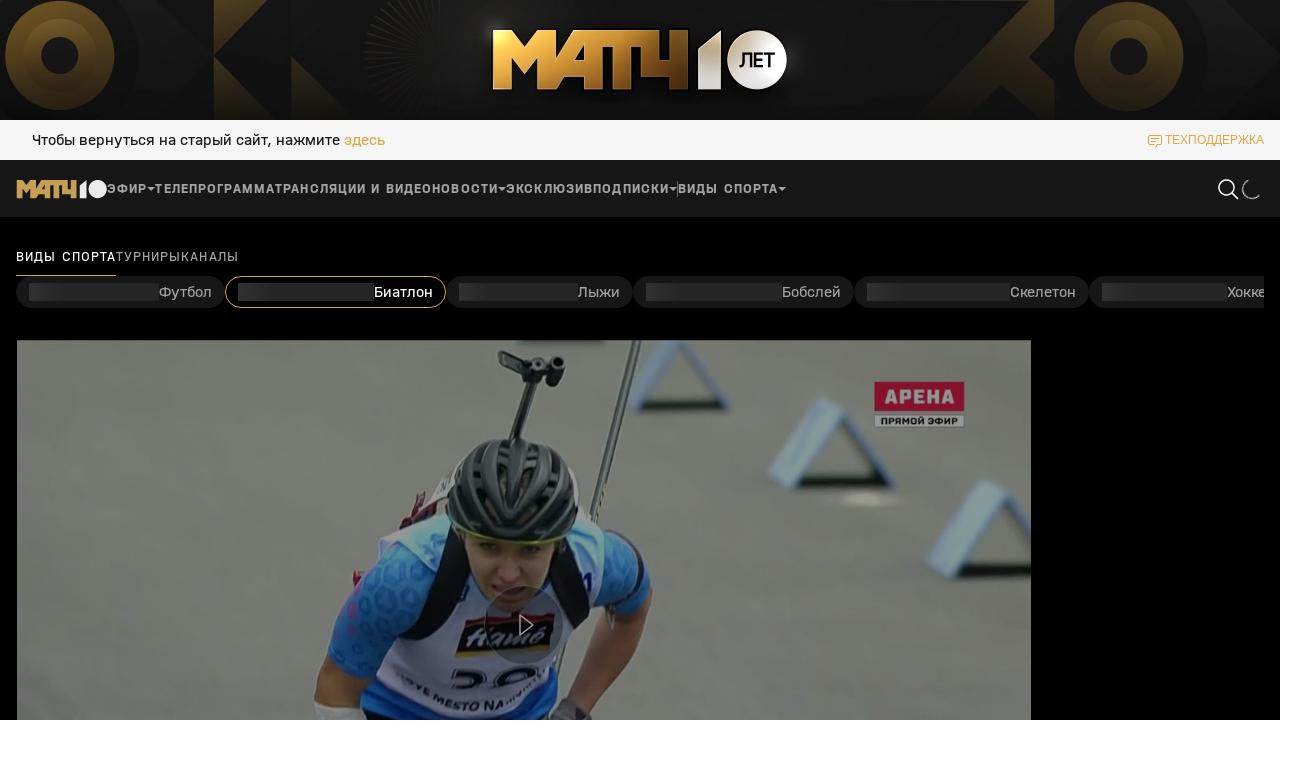

--- FILE ---
content_type: text/html; charset=utf-8
request_url: https://matchtv.ru/biathlon/matchtvvideo_NI1396708_clip_Letnij_biatlon_Chempionat_mira_Sprint_Zhenshhiny_Finish_Margarity_Vasiljevoj
body_size: 60442
content:
<!DOCTYPE html><html lang="ru"><head><meta charSet="utf-8"/><meta name="viewport" content="width=device-width, initial-scale=1"/><link rel="stylesheet" href="https://cdn-frontend.matchtv.ru/_next/static/chunks/583ff226e3e87da5.css" data-precedence="next"/><link rel="stylesheet" href="https://cdn-frontend.matchtv.ru/_next/static/chunks/45e77738c20ba124.css" data-precedence="next"/><link rel="stylesheet" href="https://cdn-frontend.matchtv.ru/_next/static/chunks/c08f17c02384098e.css" data-precedence="next"/><link rel="stylesheet" href="https://cdn-frontend.matchtv.ru/_next/static/chunks/0d0676e2b44d8f6b.css" data-precedence="next"/><link rel="stylesheet" href="https://cdn-frontend.matchtv.ru/_next/static/chunks/3eaed5dd3cd71bd9.css" data-precedence="next"/><link rel="stylesheet" href="https://cdn-frontend.matchtv.ru/_next/static/chunks/3ba3398d5f56d192.css" data-precedence="next"/><link rel="stylesheet" href="https://cdn-frontend.matchtv.ru/_next/static/chunks/c989a7dcab687001.css" data-precedence="next"/><link rel="stylesheet" href="https://cdn-frontend.matchtv.ru/_next/static/chunks/c85783120bb299ae.css" data-precedence="next"/><link rel="stylesheet" href="https://cdn-frontend.matchtv.ru/_next/static/chunks/2748dc4bd9519bba.css" data-precedence="next"/><link rel="stylesheet" href="https://cdn-frontend.matchtv.ru/_next/static/chunks/edde482493609b96.css" data-precedence="next"/><link rel="stylesheet" href="https://cdn-frontend.matchtv.ru/_next/static/chunks/8bde1119c37976d2.css" data-precedence="next"/><link rel="stylesheet" href="https://cdn-frontend.matchtv.ru/_next/static/chunks/33f4fe7a99b52f7e.css" data-precedence="next"/><link rel="stylesheet" href="https://cdn-frontend.matchtv.ru/_next/static/chunks/3cf71ad22f65b9d5.css" data-precedence="next"/><link rel="stylesheet" href="https://cdn-frontend.matchtv.ru/_next/static/chunks/e176f261ea76a7a9.css" data-precedence="next"/><link rel="stylesheet" href="https://cdn-frontend.matchtv.ru/_next/static/chunks/62aa3be6454dec77.css" data-precedence="next"/><link rel="stylesheet" href="https://cdn-frontend.matchtv.ru/_next/static/chunks/8d079c5fe40d943c.css" data-precedence="next"/><link rel="stylesheet" href="https://cdn-frontend.matchtv.ru/_next/static/chunks/d3f57c22048f8ed6.css" data-precedence="next"/><link rel="stylesheet" href="https://cdn-frontend.matchtv.ru/_next/static/chunks/b91ed3b4ce7162ed.css" data-precedence="next"/><link rel="stylesheet" href="https://cdn-frontend.matchtv.ru/_next/static/chunks/a792e75ed08a1e95.css" data-precedence="next"/><link rel="stylesheet" href="https://cdn-frontend.matchtv.ru/_next/static/chunks/7ac86af5fba5570b.css" data-precedence="next"/><link rel="stylesheet" href="https://cdn-frontend.matchtv.ru/_next/static/chunks/698b58ae06022659.css" data-precedence="next"/><link rel="stylesheet" href="https://cdn-frontend.matchtv.ru/_next/static/chunks/866d7f1ea4ac7aad.css" data-precedence="next"/><link rel="stylesheet" href="https://cdn-frontend.matchtv.ru/_next/static/chunks/31112eee33d02467.css" data-precedence="next"/><link rel="stylesheet" href="https://cdn-frontend.matchtv.ru/_next/static/chunks/2841dcca2c7e3a9c.css" data-precedence="next"/><link rel="stylesheet" href="https://cdn-frontend.matchtv.ru/_next/static/chunks/c4e21b794472b4bb.css" data-precedence="next"/><link rel="stylesheet" href="https://cdn-frontend.matchtv.ru/_next/static/chunks/430ed8a267226b2a.css" data-precedence="next"/><link rel="stylesheet" href="https://cdn-frontend.matchtv.ru/_next/static/chunks/1f4ac228b46caeea.css" data-precedence="next"/><link rel="stylesheet" href="https://cdn-frontend.matchtv.ru/_next/static/chunks/77389cc8d9cad5ce.css" data-precedence="next"/><link rel="stylesheet" href="https://cdn-frontend.matchtv.ru/_next/static/chunks/cecb04dc7034aff8.css" data-precedence="next"/><link rel="stylesheet" href="https://cdn-frontend.matchtv.ru/_next/static/chunks/b5e45df87f48b298.css" data-precedence="next"/><link rel="stylesheet" href="https://cdn-frontend.matchtv.ru/_next/static/chunks/ddddc064d790733e.css" data-precedence="next"/><link rel="stylesheet" href="https://cdn-frontend.matchtv.ru/_next/static/chunks/ed406d881fcfecc0.css" data-precedence="next"/><link rel="stylesheet" href="https://cdn-frontend.matchtv.ru/_next/static/chunks/940b09c3f8c16537.css" data-precedence="next"/><link rel="stylesheet" href="https://cdn-frontend.matchtv.ru/_next/static/chunks/d7541c367e67e6fe.css" data-precedence="next"/><link rel="stylesheet" href="https://cdn-frontend.matchtv.ru/_next/static/chunks/3a0431ce2b6d2248.css" data-precedence="next"/><link rel="stylesheet" href="https://cdn-frontend.matchtv.ru/_next/static/chunks/b505e14c3e11bb24.css" data-precedence="next"/><link rel="stylesheet" href="https://cdn-frontend.matchtv.ru/_next/static/chunks/fbdd5132cd6b2cc6.css" data-precedence="next"/><link rel="stylesheet" href="https://cdn-frontend.matchtv.ru/_next/static/chunks/10783ea8c734f70a.css" data-precedence="next"/><link rel="stylesheet" href="https://cdn-frontend.matchtv.ru/_next/static/chunks/811f6207ad595fdf.css" data-precedence="next"/><link rel="stylesheet" href="https://cdn-frontend.matchtv.ru/_next/static/chunks/84e64d90736e762d.css" data-precedence="next"/><link rel="stylesheet" href="https://cdn-frontend.matchtv.ru/_next/static/chunks/1ca41923bb73dceb.css" data-precedence="next"/><link rel="stylesheet" href="https://cdn-frontend.matchtv.ru/_next/static/chunks/75f6327181e553d1.css" data-precedence="next"/><link rel="stylesheet" href="https://cdn-frontend.matchtv.ru/_next/static/chunks/7c7cd532f7d4c42f.css" data-precedence="next"/><link rel="stylesheet" href="https://cdn-frontend.matchtv.ru/_next/static/chunks/d43cc227fe044f8f.css" data-precedence="next"/><link rel="stylesheet" href="https://cdn-frontend.matchtv.ru/_next/static/chunks/3a987731b8b1b367.css" data-precedence="next"/><link rel="stylesheet" href="https://cdn-frontend.matchtv.ru/_next/static/chunks/19ddd25d839990f8.css" data-precedence="next"/><link rel="stylesheet" href="https://cdn-frontend.matchtv.ru/_next/static/chunks/1c523a9028ddc6a4.css" data-precedence="next"/><link rel="stylesheet" href="https://cdn-frontend.matchtv.ru/_next/static/chunks/524a632108081d96.css" data-precedence="next"/><link rel="stylesheet" href="https://cdn-frontend.matchtv.ru/_next/static/chunks/79f5fd22ce3706e9.css" data-precedence="next"/><link rel="stylesheet" href="https://cdn-frontend.matchtv.ru/_next/static/chunks/008e3982a6f6526a.css" data-precedence="next"/><link rel="stylesheet" href="https://cdn-frontend.matchtv.ru/_next/static/chunks/2ef05d56aa69d6f6.css" data-precedence="next"/><link rel="stylesheet" href="https://cdn-frontend.matchtv.ru/_next/static/chunks/a4456b72d05001f8.css" data-precedence="next"/><link rel="stylesheet" href="https://cdn-frontend.matchtv.ru/_next/static/chunks/97787888582fb91f.css" data-precedence="next"/><link rel="stylesheet" href="https://cdn-frontend.matchtv.ru/_next/static/chunks/b2a262d402e23069.css" data-precedence="next"/><link rel="stylesheet" href="https://cdn-frontend.matchtv.ru/_next/static/chunks/65a774725a9dad76.css" data-precedence="next"/><link rel="stylesheet" href="https://cdn-frontend.matchtv.ru/_next/static/chunks/c819ea5deb283809.css" data-precedence="next"/><link rel="stylesheet" href="https://cdn-frontend.matchtv.ru/_next/static/chunks/b3b3e0b821b78832.css" data-precedence="next"/><link rel="stylesheet" href="https://cdn-frontend.matchtv.ru/_next/static/chunks/f9441357fde86b37.css" data-precedence="next"/><link rel="stylesheet" href="https://cdn-frontend.matchtv.ru/_next/static/chunks/be084ef315c3f3ca.css" data-precedence="next"/><link rel="stylesheet" href="https://cdn-frontend.matchtv.ru/_next/static/chunks/8d785b275309ceab.css" data-precedence="next"/><link rel="stylesheet" href="https://cdn-frontend.matchtv.ru/_next/static/chunks/69d8e615ea5797c3.css" data-precedence="next"/><link rel="stylesheet" href="https://cdn-frontend.matchtv.ru/_next/static/chunks/d4fa686fe60b39a4.css" data-precedence="next"/><link rel="stylesheet" href="https://cdn-frontend.matchtv.ru/_next/static/chunks/0300aab7509ecc30.css" data-precedence="next"/><link rel="stylesheet" href="https://cdn-frontend.matchtv.ru/_next/static/chunks/4320d12197c3a1ef.css" data-precedence="next"/><link rel="stylesheet" href="https://cdn-frontend.matchtv.ru/_next/static/chunks/e131f4d655fb13bf.css" data-precedence="next"/><link rel="stylesheet" href="https://cdn-frontend.matchtv.ru/_next/static/chunks/4db7e181776bca75.css" data-precedence="next"/><link rel="stylesheet" href="https://cdn-frontend.matchtv.ru/_next/static/chunks/62f3a777c173e57f.css" data-precedence="next"/><link rel="stylesheet" href="https://cdn-frontend.matchtv.ru/_next/static/chunks/25ad3dc0f6e75fdd.css" data-precedence="next"/><link rel="stylesheet" href="https://cdn-frontend.matchtv.ru/_next/static/chunks/dba401f6ed25bf22.css" data-precedence="next"/><link rel="stylesheet" href="https://cdn-frontend.matchtv.ru/_next/static/chunks/8dc39e6eb96045cb.css" data-precedence="next"/><link rel="stylesheet" href="https://cdn-frontend.matchtv.ru/_next/static/chunks/9595687f2fc917a4.css" data-precedence="next"/><link rel="stylesheet" href="https://cdn-frontend.matchtv.ru/_next/static/chunks/6ab3abf48b91da91.css" data-precedence="next"/><link rel="stylesheet" href="https://cdn-frontend.matchtv.ru/_next/static/chunks/c568621ec21cc9bc.css" data-precedence="next"/><link rel="stylesheet" href="https://cdn-frontend.matchtv.ru/_next/static/chunks/c5568bf0838a169b.css" data-precedence="next"/><link rel="stylesheet" href="https://cdn-frontend.matchtv.ru/_next/static/chunks/07ca24da8c0b0989.css" data-precedence="next"/><link rel="stylesheet" href="https://cdn-frontend.matchtv.ru/_next/static/chunks/6aa5d479a389847c.css" data-precedence="next"/><link rel="stylesheet" href="https://cdn-frontend.matchtv.ru/_next/static/chunks/9a47b057d43c9030.css" data-precedence="next"/><link rel="stylesheet" href="https://cdn-frontend.matchtv.ru/_next/static/chunks/0b82862198d4748c.css" data-precedence="next"/><link rel="stylesheet" href="https://cdn-frontend.matchtv.ru/_next/static/chunks/a594d789fd800068.css" data-precedence="next"/><link rel="stylesheet" href="https://cdn-frontend.matchtv.ru/_next/static/chunks/8d60bf0cb126421a.css" data-precedence="next"/><link rel="stylesheet" href="https://cdn-frontend.matchtv.ru/_next/static/chunks/4cbc8636e0892957.css" data-precedence="next"/><link rel="stylesheet" href="https://cdn-frontend.matchtv.ru/_next/static/chunks/ffb9d4b886c7eb6f.css" data-precedence="next"/><link rel="stylesheet" href="https://cdn-frontend.matchtv.ru/_next/static/chunks/b97e0879e54cebdb.css" data-precedence="next"/><link rel="stylesheet" href="https://cdn-frontend.matchtv.ru/_next/static/chunks/2062befd2cc3756f.css" data-precedence="next"/><link rel="stylesheet" href="https://cdn-frontend.matchtv.ru/_next/static/chunks/fdd18b05f831cab6.css" data-precedence="next"/><link rel="stylesheet" href="https://cdn-frontend.matchtv.ru/_next/static/chunks/9477dcb2cd50244e.css" data-precedence="next"/><link rel="stylesheet" href="https://cdn-frontend.matchtv.ru/_next/static/chunks/3e330f00785f7f32.css" data-precedence="next"/><link rel="stylesheet" href="https://cdn-frontend.matchtv.ru/_next/static/chunks/6cc003e5573eb02a.css" data-precedence="next"/><link rel="stylesheet" href="https://cdn-frontend.matchtv.ru/_next/static/chunks/09d93b9390486298.css" data-precedence="next"/><link rel="stylesheet" href="https://cdn-frontend.matchtv.ru/_next/static/chunks/44f8bb474b752cb3.css" data-precedence="next"/><link rel="preload" as="script" fetchPriority="low" href="https://cdn-frontend.matchtv.ru/_next/static/chunks/d607a852cef85149.js"/><script src="https://cdn-frontend.matchtv.ru/_next/static/chunks/9a61d5e0f87199f7.js" async=""></script><script src="https://cdn-frontend.matchtv.ru/_next/static/chunks/72c2d598c446079d.js" async=""></script><script src="https://cdn-frontend.matchtv.ru/_next/static/chunks/a78694613c2f4d41.js" async=""></script><script src="https://cdn-frontend.matchtv.ru/_next/static/chunks/turbopack-56ecc7be9f89b73f.js" async=""></script><script src="https://cdn-frontend.matchtv.ru/_next/static/chunks/aafb71e623d2cc2b.js" async=""></script><script src="https://cdn-frontend.matchtv.ru/_next/static/chunks/b3254690908fb1b4.js" async=""></script><script src="https://cdn-frontend.matchtv.ru/_next/static/chunks/269d82d38547ede1.js" async=""></script><script src="https://cdn-frontend.matchtv.ru/_next/static/chunks/fbec9b11664418d2.js" async=""></script><script src="https://cdn-frontend.matchtv.ru/_next/static/chunks/feb1d472db981543.js" async=""></script><script src="https://cdn-frontend.matchtv.ru/_next/static/chunks/14b09cc9cd181e3b.js" async=""></script><script src="https://cdn-frontend.matchtv.ru/_next/static/chunks/020e9d05df7d80da.js" async=""></script><script src="https://cdn-frontend.matchtv.ru/_next/static/chunks/6155563ad8f5f007.js" async=""></script><script src="https://cdn-frontend.matchtv.ru/_next/static/chunks/9ae1666a57e8c674.js" async=""></script><script src="https://cdn-frontend.matchtv.ru/_next/static/chunks/dd0afac499353884.js" async=""></script><script src="https://cdn-frontend.matchtv.ru/_next/static/chunks/610c4e7ddfb7e313.js" async=""></script><script src="https://cdn-frontend.matchtv.ru/_next/static/chunks/ac3e27cba7165405.js" async=""></script><script src="https://cdn-frontend.matchtv.ru/_next/static/chunks/604787f5f457a78b.js" async=""></script><script src="https://cdn-frontend.matchtv.ru/_next/static/chunks/01afccffe5c1758d.js" async=""></script><script src="https://cdn-frontend.matchtv.ru/_next/static/chunks/c6cef5ddc5504839.js" async=""></script><script src="https://cdn-frontend.matchtv.ru/_next/static/chunks/fb75de8342f7728e.js" async=""></script><script src="https://cdn-frontend.matchtv.ru/_next/static/chunks/840dc711e5002382.js" async=""></script><script src="https://cdn-frontend.matchtv.ru/_next/static/chunks/dd6e5157956d41de.js" async=""></script><script src="https://cdn-frontend.matchtv.ru/_next/static/chunks/909d8446499ea035.js" async=""></script><script src="https://cdn-frontend.matchtv.ru/_next/static/chunks/3fdac2430f05103a.js" async=""></script><script src="https://cdn-frontend.matchtv.ru/_next/static/chunks/bfbe7f6b8f748311.js" async=""></script><script src="https://cdn-frontend.matchtv.ru/_next/static/chunks/8a99dd977968bb95.js" async=""></script><script src="https://cdn-frontend.matchtv.ru/_next/static/chunks/7e5502934dab2c4e.js" async=""></script><script src="https://cdn-frontend.matchtv.ru/_next/static/chunks/5b4c98c0b2211fc3.js" async=""></script><script src="https://cdn-frontend.matchtv.ru/_next/static/chunks/e1938420f1395dc0.js" async=""></script><script src="https://cdn-frontend.matchtv.ru/_next/static/chunks/89369f89455b9cc3.js" async=""></script><script src="https://cdn-frontend.matchtv.ru/_next/static/chunks/404e548715e11952.js" async=""></script><link rel="preload" href="https://cdn-frontend.matchtv.ru/_next/static/chunks/0e7288887b9ac62a.css" as="style"/><link rel="preload" href="https://cdn-frontend.matchtv.ru/_next/static/chunks/7b825ba65f306b93.css" as="style"/><link rel="preload" href="https://www.googletagmanager.com/gtm.js?id=GTM-MV2QT8WM" as="script"/><link rel="preload" href="https://mc.yandex.ru/metrika/tag.js" as="script"/><link rel="preload" href="https://cdn-frontend.matchtv.ru/js/vendor/yandex-sdk-suggest-token.c684e50d.js" as="script"/><link rel="preload" href="https://cdn-frontend.matchtv.ru/js/vendor/yandex-sdk-suggest.be7d5d1e.js" as="script"/><link rel="preload" href="https://cdn-frontend.matchtv.ru/js/vendor/matchtv-stats.3d01b9c3.js" as="script"/><meta name="theme-color" content="#ffffff"/><link href="https://cdn-frontend.matchtv.ru/safari-pinned-tab.svg" rel="mask-icon"/><link href="https://cdn-frontend.matchtv.ru/fonts/halvarEngschrift/halvarEngschriftBold.woff2" rel="preload" as="font" type="font/woff2" crossorigin="anonymous"/><link href="https://cdn-frontend.matchtv.ru/fonts/halvarEngschrift/halvarEngschriftRegular.woff2" rel="preload" as="font" type="font/woff2" crossorigin="anonymous"/><link href="https://cdn-frontend.matchtv.ru/fonts/halvarMittelschrift/halvarMittelschriftRegular.woff2" rel="preload" as="font" type="font/woff2" crossorigin="anonymous"/><link href="https://cdn-frontend.matchtv.ru/fonts/halvarMittelschrift/halvarMittelschriftMedium.woff2" rel="preload" as="font" type="font/woff2" crossorigin="anonymous"/><link href="https://cdn-frontend.matchtv.ru/fonts/halvarMittelschrift/halvarMittelschriftBold.woff2" rel="preload" as="font" type="font/woff2" crossorigin="anonymous"/><link href="https://cdn-frontend.matchtv.ru/fonts/halvarBreitschrift/halvarBreitschriftExtraBold.woff2" rel="preload" as="font" type="font/woff2" crossorigin="anonymous"/><link href="https://cdn-frontend.matchtv.ru/fonts/halvarBreitschrift/halvarBreitschriftRegular.woff2" rel="preload" as="font" type="font/woff2" crossorigin="anonymous"/><script src="https://cdn-frontend.matchtv.ru/_next/static/chunks/a6dad97d9634a72d.js" noModule=""></script></head><body><div hidden=""><!--$?--><template id="B:0"></template><!--/$--></div><div id="__next"><div class="e-analytics"><script>(self.__next_s=self.__next_s||[]).push(["https://www.googletagmanager.com/gtm.js?id=GTM-MV2QT8WM",{"async":true}])</script><script>(self.__next_s=self.__next_s||[]).push(["https://mc.yandex.ru/metrika/tag.js",{"async":true}])</script></div><noscript><iframe class="e-analytics-gtm-noscript" src="https://www.googletagmanager.com/ns.html?id=GTM-MV2QT8WM"></iframe></noscript><div class="e-ten-years-branding-desktop-block__wrapper"><div class="e-ten-years-branding-desktop-block__indent"></div><div class="e-ad-base-block e-ten-years-branding-desktop-block" id="TEN_YEARS_BRANDING"></div></div><!--$?--><template id="B:1"></template><!--/$--><div id="modal-portal"></div><div id="notification-portal"></div><div id="context-menu-portal"></div><div id="fixed-widget-portal"></div><!--&--><!--&--><!--$?--><template id="B:2"></template><div class="flex flex--display-block flex--direction-horizontal flex--align-items-center flex--justify-content-center a-container-loader-wrapper p-default-layout--full-screen-max-d-height color color--background-color--basic-white"><div class="flex flex--display-block flex--direction-horizontal flex--align-items-center flex--justify-content-center a-loader a-loader--size-default a-container-loader"><div class="flex flex--display-block flex--direction-horizontal flex--align-items-center flex--justify-content-center a-loader__wrapper"><svg stroke="none" viewBox="0 0 24 24" class="spinner-icon__wrapper a-loader__spinner-icon-wrapper"><circle cx="12" cy="12" r="9.5" fill="none" stroke-linecap="round" stroke="currentColor" stroke-width="1" stroke-dasharray="42px 150px" stroke-dashoffset="-16px" class="spinner-icon__circle a-loader__spinner-icon-circle color color--stroke-color--basic-gold"></circle></svg></div></div></div><!--/$--><!--$?--><template id="B:3"></template><!--/$--><!--/&--><!--/&--></div><script>requestAnimationFrame(function(){$RT=performance.now()});</script><script src="https://cdn-frontend.matchtv.ru/_next/static/chunks/d607a852cef85149.js" id="_R_" async=""></script><script>(self.__next_f=self.__next_f||[]).push([0])</script><meta name="sentry-trace" content="692d51b06013ead7277e745ca64acdc2-f4717a6efb287154-0"/><meta name="baggage" content="sentry-environment=match-tv-prod,sentry-release=24.2,sentry-public_key=5cf2479d5c204d28b873e48b5fe95bcf,sentry-trace_id=692d51b06013ead7277e745ca64acdc2,sentry-sampled=false,sentry-sample_rand=0.15582837235029956,sentry-sample_rate=0.1"/><script src="https://cdn-frontend.matchtv.ru/_next/static/chunks/a6dad97d9634a72d.js" noModule=""></script><div hidden id="S:1"></div><script>$RB=[];$RV=function(a){$RT=performance.now();for(var b=0;b<a.length;b+=2){var c=a[b],e=a[b+1];null!==e.parentNode&&e.parentNode.removeChild(e);var f=c.parentNode;if(f){var g=c.previousSibling,h=0;do{if(c&&8===c.nodeType){var d=c.data;if("/$"===d||"/&"===d)if(0===h)break;else h--;else"$"!==d&&"$?"!==d&&"$~"!==d&&"$!"!==d&&"&"!==d||h++}d=c.nextSibling;f.removeChild(c);c=d}while(c);for(;e.firstChild;)f.insertBefore(e.firstChild,c);g.data="$";g._reactRetry&&requestAnimationFrame(g._reactRetry)}}a.length=0};
$RC=function(a,b){if(b=document.getElementById(b))(a=document.getElementById(a))?(a.previousSibling.data="$~",$RB.push(a,b),2===$RB.length&&("number"!==typeof $RT?requestAnimationFrame($RV.bind(null,$RB)):(a=performance.now(),setTimeout($RV.bind(null,$RB),2300>a&&2E3<a?2300-a:$RT+300-a)))):b.parentNode.removeChild(b)};$RC("B:1","S:1")</script><script>self.__next_f.push([1,"1:\"$Sreact.fragment\"\ne:I[563491,[\"https://cdn-frontend.matchtv.ru/_next/static/chunks/aafb71e623d2cc2b.js\",\"https://cdn-frontend.matchtv.ru/_next/static/chunks/b3254690908fb1b4.js\",\"https://cdn-frontend.matchtv.ru/_next/static/chunks/269d82d38547ede1.js\",\"https://cdn-frontend.matchtv.ru/_next/static/chunks/fbec9b11664418d2.js\",\"https://cdn-frontend.matchtv.ru/_next/static/chunks/feb1d472db981543.js\",\"https://cdn-frontend.matchtv.ru/_next/static/chunks/14b09cc9cd181e3b.js\",\"https://cdn-frontend.matchtv.ru/_next/static/chunks/020e9d05df7d80da.js\"],\"default\"]\n23:I[339756,[\"https://cdn-frontend.matchtv.ru/_next/static/chunks/aafb71e623d2cc2b.js\",\"https://cdn-frontend.matchtv.ru/_next/static/chunks/b3254690908fb1b4.js\",\"https://cdn-frontend.matchtv.ru/_next/static/chunks/269d82d38547ede1.js\",\"https://cdn-frontend.matchtv.ru/_next/static/chunks/fbec9b11664418d2.js\",\"https://cdn-frontend.matchtv.ru/_next/static/chunks/feb1d472db981543.js\",\"https://cdn-frontend.matchtv.ru/_next/static/chunks/14b09cc9cd181e3b.js\",\"https://cdn-frontend.matchtv.ru/_next/static/chunks/020e9d05df7d80da.js\"],\"default\"]\n24:I[837457,[\"https://cdn-frontend.matchtv.ru/_next/static/chunks/aafb71e623d2cc2b.js\",\"https://cdn-frontend.matchtv.ru/_next/static/chunks/b3254690908fb1b4.js\",\"https://cdn-frontend.matchtv.ru/_next/static/chunks/269d82d38547ede1.js\",\"https://cdn-frontend.matchtv.ru/_next/static/chunks/fbec9b11664418d2.js\",\"https://cdn-frontend.matchtv.ru/_next/static/chunks/feb1d472db981543.js\",\"https://cdn-frontend.matchtv.ru/_next/static/chunks/14b09cc9cd181e3b.js\",\"https://cdn-frontend.matchtv.ru/_next/static/chunks/020e9d05df7d80da.js\"],\"default\"]\n25:\"$Sreact.suspense\"\n"])</script><script>self.__next_f.push([1,"26:I[271592,[\"https://cdn-frontend.matchtv.ru/_next/static/chunks/6155563ad8f5f007.js\",\"https://cdn-frontend.matchtv.ru/_next/static/chunks/9ae1666a57e8c674.js\",\"https://cdn-frontend.matchtv.ru/_next/static/chunks/dd0afac499353884.js\",\"https://cdn-frontend.matchtv.ru/_next/static/chunks/610c4e7ddfb7e313.js\",\"https://cdn-frontend.matchtv.ru/_next/static/chunks/ac3e27cba7165405.js\",\"https://cdn-frontend.matchtv.ru/_next/static/chunks/604787f5f457a78b.js\",\"https://cdn-frontend.matchtv.ru/_next/static/chunks/01afccffe5c1758d.js\",\"https://cdn-frontend.matchtv.ru/_next/static/chunks/c6cef5ddc5504839.js\",\"https://cdn-frontend.matchtv.ru/_next/static/chunks/269d82d38547ede1.js\",\"https://cdn-frontend.matchtv.ru/_next/static/chunks/fb75de8342f7728e.js\",\"https://cdn-frontend.matchtv.ru/_next/static/chunks/840dc711e5002382.js\",\"https://cdn-frontend.matchtv.ru/_next/static/chunks/dd6e5157956d41de.js\",\"https://cdn-frontend.matchtv.ru/_next/static/chunks/909d8446499ea035.js\",\"https://cdn-frontend.matchtv.ru/_next/static/chunks/3fdac2430f05103a.js\",\"https://cdn-frontend.matchtv.ru/_next/static/chunks/bfbe7f6b8f748311.js\",\"https://cdn-frontend.matchtv.ru/_next/static/chunks/8a99dd977968bb95.js\",\"https://cdn-frontend.matchtv.ru/_next/static/chunks/7e5502934dab2c4e.js\",\"https://cdn-frontend.matchtv.ru/_next/static/chunks/5b4c98c0b2211fc3.js\",\"https://cdn-frontend.matchtv.ru/_next/static/chunks/e1938420f1395dc0.js\"],\"Flex\"]\n"])</script><script>self.__next_f.push([1,"63:I[897367,[\"https://cdn-frontend.matchtv.ru/_next/static/chunks/aafb71e623d2cc2b.js\",\"https://cdn-frontend.matchtv.ru/_next/static/chunks/b3254690908fb1b4.js\",\"https://cdn-frontend.matchtv.ru/_next/static/chunks/269d82d38547ede1.js\",\"https://cdn-frontend.matchtv.ru/_next/static/chunks/fbec9b11664418d2.js\",\"https://cdn-frontend.matchtv.ru/_next/static/chunks/feb1d472db981543.js\",\"https://cdn-frontend.matchtv.ru/_next/static/chunks/14b09cc9cd181e3b.js\",\"https://cdn-frontend.matchtv.ru/_next/static/chunks/020e9d05df7d80da.js\"],\"ViewportBoundary\"]\n65:I[897367,[\"https://cdn-frontend.matchtv.ru/_next/static/chunks/aafb71e623d2cc2b.js\",\"https://cdn-frontend.matchtv.ru/_next/static/chunks/b3254690908fb1b4.js\",\"https://cdn-frontend.matchtv.ru/_next/static/chunks/269d82d38547ede1.js\",\"https://cdn-frontend.matchtv.ru/_next/static/chunks/fbec9b11664418d2.js\",\"https://cdn-frontend.matchtv.ru/_next/static/chunks/feb1d472db981543.js\",\"https://cdn-frontend.matchtv.ru/_next/static/chunks/14b09cc9cd181e3b.js\",\"https://cdn-frontend.matchtv.ru/_next/static/chunks/020e9d05df7d80da.js\"],\"MetadataBoundary\"]\n67:I[897367,[\"https://cdn-frontend.matchtv.ru/_next/static/chunks/aafb71e623d2cc2b.js\",\"https://cdn-frontend.matchtv.ru/_next/static/chunks/b3254690908fb1b4.js\",\"https://cdn-frontend.matchtv.ru/_next/static/chunks/269d82d38547ede1.js\",\"https://cdn-frontend.matchtv.ru/_next/static/chunks/fbec9b11664418d2.js\",\"https://cdn-frontend.matchtv.ru/_next/static/chunks/feb1d472db981543.js\",\"https://cdn-frontend.matchtv.ru/_next/static/chunks/14b09cc9cd181e3b.js\",\"https://cdn-frontend.matchtv.ru/_next/static/chunks/020e9d05df7d80da.js\"],\"OutletBoundary\"]\n69:I[700642,[\"https://cdn-frontend.matchtv.ru/_next/static/chunks/6155563ad8f5f007.js\",\"https://cdn-frontend.matchtv.ru/_next/static/chunks/9ae1666a57e8c674.js\",\"https://cdn-frontend.matchtv.ru/_next/static/chunks/dd0afac499353884.js\",\"https://cdn-frontend.matchtv.ru/_next/static/chunks/610c4e7ddfb7e313.js\",\"https://cdn-frontend.matchtv.ru/_next/static/chunks/ac3e27cba7165405.js\",\"https://cdn-frontend.matchtv.ru/_next/static/chunks/604787f5f457a78b.js\",\"https://cdn-frontend.matchtv.ru/_next/static/chunks/01afccffe5c1758d.js\"],\"PDefaultLayoutStoreControllerProvider\"]\n6a:I[439643,[\"https://cdn-frontend.matchtv.ru/_next/static/chunks/6155563ad8f5f007.js\",\"https://cdn-frontend.matchtv.ru/_next/static/chunks/9ae1666a57e8c674.js\",\"https://cdn-frontend.matchtv.ru/_next/static/chunks/dd0afac499353884.js\",\"https://cdn-frontend.matchtv.ru/_next/static/chunks/610c4e7ddfb7e313.js\",\"https://cdn-frontend.matchtv.ru/_next/static/chunks/ac3e27cba7165405.js\",\"https://cdn-frontend.matchtv.ru/_next/static/chunks/604787f5f457a78b.js\",\"https://cdn-frontend.matchtv.ru/_next/static/chunks/01afccffe5c1758d.js\"],\"DeviceInfoStoreControllerProvider\"]\n6b:I[393950,[\"https://cdn-frontend.matchtv.ru/_next/static/chunks/6155563ad8f5f007.js\",\"https://cdn-frontend.matchtv.ru/_next/static/chunks/9ae1666a57e8c674.js\",\"https://cdn-frontend.matchtv.ru/_next/static/chunks/dd0afac499353884.js\",\"https://cdn-frontend.matchtv.ru/_next/static/chunks/610c4e7ddfb7e313.js\",\"https://cdn-frontend.matchtv.ru/_next/static/chunks/ac3e27cba7165405.js\",\"https://cdn-frontend.matchtv.ru/_next/static/chunks/604787f5f457a78b.js\",\"https://cdn-frontend.matchtv.ru/_next/static/chunks/01afccffe5c1758d.js\"],\"NotificationDefaultStoreControllerProvider\"]\n6c:I[256999,[\"https://cdn-frontend.matchtv.ru/_next/static/chunks/6155563ad8f5f007.js\",\"https://cdn-frontend.matchtv.ru/_next/static/chunks/9ae1666a57e8c674.js\",\"https://cdn-frontend.matchtv.ru/_next/static/chunks/dd0afac499353884.js\",\"https://cdn-frontend.matchtv.ru/_next/static/chunks/610c4e7ddfb7e313.js\",\"https://cdn-frontend.matchtv.ru/_next/static/chunks/ac3e27cba7165405.js\",\"https://cdn-frontend.matchtv.ru/_next/static/chunks/604787f5f457a78b.js\",\"https://cdn-frontend.matchtv.ru/_next/static/chunks/01afccffe5c1758d.js\"],\"ModalsStoreControllerProvider\"]\n6d:I[649800,[\"https://cdn-frontend.matchtv.ru/_next/static/chunks/6155563ad8f5f007.js\",\"https://cdn-frontend.matchtv.ru/_next/static/chunks/9ae1666a57e8c674."])</script><script>self.__next_f.push([1,"js\",\"https://cdn-frontend.matchtv.ru/_next/static/chunks/dd0afac499353884.js\",\"https://cdn-frontend.matchtv.ru/_next/static/chunks/610c4e7ddfb7e313.js\",\"https://cdn-frontend.matchtv.ru/_next/static/chunks/ac3e27cba7165405.js\",\"https://cdn-frontend.matchtv.ru/_next/static/chunks/604787f5f457a78b.js\",\"https://cdn-frontend.matchtv.ru/_next/static/chunks/01afccffe5c1758d.js\"],\"EUserStoreControllerProvider\"]\n6e:I[584158,[\"https://cdn-frontend.matchtv.ru/_next/static/chunks/6155563ad8f5f007.js\",\"https://cdn-frontend.matchtv.ru/_next/static/chunks/9ae1666a57e8c674.js\",\"https://cdn-frontend.matchtv.ru/_next/static/chunks/dd0afac499353884.js\",\"https://cdn-frontend.matchtv.ru/_next/static/chunks/610c4e7ddfb7e313.js\",\"https://cdn-frontend.matchtv.ru/_next/static/chunks/ac3e27cba7165405.js\",\"https://cdn-frontend.matchtv.ru/_next/static/chunks/604787f5f457a78b.js\",\"https://cdn-frontend.matchtv.ru/_next/static/chunks/01afccffe5c1758d.js\"],\"EAdStoreControllerProvider\"]\n6f:I[202873,[\"https://cdn-frontend.matchtv.ru/_next/static/chunks/6155563ad8f5f007.js\",\"https://cdn-frontend.matchtv.ru/_next/static/chunks/9ae1666a57e8c674.js\",\"https://cdn-frontend.matchtv.ru/_next/static/chunks/dd0afac499353884.js\",\"https://cdn-frontend.matchtv.ru/_next/static/chunks/610c4e7ddfb7e313.js\",\"https://cdn-frontend.matchtv.ru/_next/static/chunks/ac3e27cba7165405.js\",\"https://cdn-frontend.matchtv.ru/_next/static/chunks/604787f5f457a78b.js\",\"https://cdn-frontend.matchtv.ru/_next/static/chunks/01afccffe5c1758d.js\"],\"ESettingsStoreControllerProvider\"]\n70:I[681882,[\"https://cdn-frontend.matchtv.ru/_next/static/chunks/6155563ad8f5f007.js\",\"https://cdn-frontend.matchtv.ru/_next/static/chunks/9ae1666a57e8c674.js\",\"https://cdn-frontend.matchtv.ru/_next/static/chunks/dd0afac499353884.js\",\"https://cdn-frontend.matchtv.ru/_next/static/chunks/610c4e7ddfb7e313.js\",\"https://cdn-frontend.matchtv.ru/_next/static/chunks/ac3e27cba7165405.js\",\"https://cdn-frontend.matchtv.ru/_next/static/chunks/604787f5f457a78b.js\",\"https://cdn-frontend.matchtv.ru/_next/static/chunks/01afccffe5c1758d.js\"],\"EMenuStoreControllerProvider\"]\n72:I[839133,[\"https://cdn-frontend.matchtv.ru/_next/static/chunks/6155563ad8f5f007.js\",\"https://cdn-frontend.matchtv.ru/_next/static/chunks/9ae1666a57e8c674.js\",\"https://cdn-frontend.matchtv.ru/_next/static/chunks/dd0afac499353884.js\",\"https://cdn-frontend.matchtv.ru/_next/static/chunks/610c4e7ddfb7e313.js\",\"https://cdn-frontend.matchtv.ru/_next/static/chunks/ac3e27cba7165405.js\",\"https://cdn-frontend.matchtv.ru/_next/static/chunks/604787f5f457a78b.js\",\"https://cdn-frontend.matchtv.ru/_next/static/chunks/01afccffe5c1758d.js\"],\"FooterStoreControllerProvider\"]\n73:I[235041,[\"https://cdn-frontend.matchtv.ru/_next/static/chunks/6155563ad8f5f007.js\",\"https://cdn-frontend.matchtv.ru/_next/static/chunks/9ae1666a57e8c674.js\",\"https://cdn-frontend.matchtv.ru/_next/static/chunks/dd0afac499353884.js\",\"https://cdn-frontend.matchtv.ru/_next/static/chunks/610c4e7ddfb7e313.js\",\"https://cdn-frontend.matchtv.ru/_next/static/chunks/ac3e27cba7165405.js\",\"https://cdn-frontend.matchtv.ru/_next/static/chunks/604787f5f457a78b.js\",\"https://cdn-frontend.matchtv.ru/_next/static/chunks/01afccffe5c1758d.js\"],\"AppInitHooks\"]\n74:I[490739,[\"https://cdn-frontend.matchtv.ru/_next/static/chunks/6155563ad8f5f007.js\",\"https://cdn-frontend.matchtv.ru/_next/static/chunks/9ae1666a57e8c674.js\",\"https://cdn-frontend.matchtv.ru/_next/static/chunks/dd0afac499353884.js\",\"https://cdn-frontend.matchtv.ru/_next/static/chunks/610c4e7ddfb7e313.js\",\"https://cdn-frontend.matchtv.ru/_next/static/chunks/ac3e27cba7165405.js\",\"https://cdn-frontend.matchtv.ru/_next/static/chunks/604787f5f457a78b.js\",\"https://cdn-frontend.matchtv.ru/_next/static/chunks/01afccffe5c1758d.js\"],\"EAnalyticsScripts\"]\n76:I[820310,[\"https://cdn-frontend.matchtv.ru/_next/static/chunks/6155563ad8f5f007.js\",\"https://cdn-frontend.matchtv.ru/_next/static/chunks/9ae1666a57e8c674.js\",\"https://cdn-frontend.matchtv.ru/_next/static/chunks/dd0afac499353884.js\",\"https://cdn-frontend.matchtv.ru/_next/static/chunks/610c4e7ddfb7e313.js\",\"https://cdn-fronten"])</script><script>self.__next_f.push([1,"d.matchtv.ru/_next/static/chunks/ac3e27cba7165405.js\",\"https://cdn-frontend.matchtv.ru/_next/static/chunks/604787f5f457a78b.js\",\"https://cdn-frontend.matchtv.ru/_next/static/chunks/01afccffe5c1758d.js\"],\"ETenYearsBrandingDesktopBlock\"]\n77:I[48840,[\"https://cdn-frontend.matchtv.ru/_next/static/chunks/6155563ad8f5f007.js\",\"https://cdn-frontend.matchtv.ru/_next/static/chunks/9ae1666a57e8c674.js\",\"https://cdn-frontend.matchtv.ru/_next/static/chunks/dd0afac499353884.js\",\"https://cdn-frontend.matchtv.ru/_next/static/chunks/610c4e7ddfb7e313.js\",\"https://cdn-frontend.matchtv.ru/_next/static/chunks/ac3e27cba7165405.js\",\"https://cdn-frontend.matchtv.ru/_next/static/chunks/604787f5f457a78b.js\",\"https://cdn-frontend.matchtv.ru/_next/static/chunks/01afccffe5c1758d.js\"],\"EAdBrandingDesktopBlock\"]\n78:I[603886,[\"https://cdn-frontend.matchtv.ru/_next/static/chunks/6155563ad8f5f007.js\",\"https://cdn-frontend.matchtv.ru/_next/static/chunks/9ae1666a57e8c674.js\",\"https://cdn-frontend.matchtv.ru/_next/static/chunks/dd0afac499353884.js\",\"https://cdn-frontend.matchtv.ru/_next/static/chunks/610c4e7ddfb7e313.js\",\"https://cdn-frontend.matchtv.ru/_next/static/chunks/ac3e27cba7165405.js\",\"https://cdn-frontend.matchtv.ru/_next/static/chunks/604787f5f457a78b.js\",\"https://cdn-frontend.matchtv.ru/_next/static/chunks/01afccffe5c1758d.js\"],\"RouteChangeListener\"]\n79:I[296684,[\"https://cdn-frontend.matchtv.ru/_next/static/chunks/6155563ad8f5f007.js\",\"https://cdn-frontend.matchtv.ru/_next/static/chunks/9ae1666a57e8c674.js\",\"https://cdn-frontend.matchtv.ru/_next/static/chunks/dd0afac499353884.js\",\"https://cdn-frontend.matchtv.ru/_next/static/chunks/610c4e7ddfb7e313.js\",\"https://cdn-frontend.matchtv.ru/_next/static/chunks/ac3e27cba7165405.js\",\"https://cdn-frontend.matchtv.ru/_next/static/chunks/604787f5f457a78b.js\",\"https://cdn-frontend.matchtv.ru/_next/static/chunks/01afccffe5c1758d.js\"],\"FAuthorizationYandexSdk\"]\n7a:I[922814,[\"https://cdn-frontend.matchtv.ru/_next/static/chunks/6155563ad8f5f007.js\",\"https://cdn-frontend.matchtv.ru/_next/static/chunks/9ae1666a57e8c674.js\",\"https://cdn-frontend.matchtv.ru/_next/static/chunks/dd0afac499353884.js\",\"https://cdn-frontend.matchtv.ru/_next/static/chunks/610c4e7ddfb7e313.js\",\"https://cdn-frontend.matchtv.ru/_next/static/chunks/ac3e27cba7165405.js\",\"https://cdn-frontend.matchtv.ru/_next/static/chunks/604787f5f457a78b.js\",\"https://cdn-frontend.matchtv.ru/_next/static/chunks/01afccffe5c1758d.js\"],\"EAdScripts\"]\n7b:I[479520,[\"https://cdn-frontend.matchtv.ru/_next/static/chunks/6155563ad8f5f007.js\",\"https://cdn-frontend.matchtv.ru/_next/static/chunks/9ae1666a57e8c674.js\",\"https://cdn-frontend.matchtv.ru/_next/static/chunks/dd0afac499353884.js\",\"https://cdn-frontend.matchtv.ru/_next/static/chunks/610c4e7ddfb7e313.js\",\"https://cdn-frontend.matchtv.ru/_next/static/chunks/ac3e27cba7165405.js\",\"https://cdn-frontend.matchtv.ru/_next/static/chunks/604787f5f457a78b.js\",\"https://cdn-frontend.matchtv.ru/_next/static/chunks/01afccffe5c1758d.js\"],\"\"]\n7c:I[755559,[\"https://cdn-frontend.matchtv.ru/_next/static/chunks/6155563ad8f5f007.js\",\"https://cdn-frontend.matchtv.ru/_next/static/chunks/9ae1666a57e8c674.js\",\"https://cdn-frontend.matchtv.ru/_next/static/chunks/dd0afac499353884.js\",\"https://cdn-frontend.matchtv.ru/_next/static/chunks/610c4e7ddfb7e313.js\",\"https://cdn-frontend.matchtv.ru/_next/static/chunks/ac3e27cba7165405.js\",\"https://cdn-frontend.matchtv.ru/_next/static/chunks/604787f5f457a78b.js\",\"https://cdn-frontend.matchtv.ru/_next/static/chunks/01afccffe5c1758d.js\"],\"FAuthorizationPanel\"]\n7d:I[466787,[\"https://cdn-frontend.matchtv.ru/_next/static/chunks/6155563ad8f5f007.js\",\"https://cdn-frontend.matchtv.ru/_next/static/chunks/9ae1666a57e8c674.js\",\"https://cdn-frontend.matchtv.ru/_next/static/chunks/dd0afac499353884.js\",\"https://cdn-frontend.matchtv.ru/_next/static/chunks/610c4e7ddfb7e313.js\",\"https://cdn-frontend.matchtv.ru/_next/static/chunks/ac3e27cba7165405.js\",\"https://cdn-frontend.matchtv.ru/_next/static/chunks/604787f5f457a78b.js\",\"https://cdn-frontend.matchtv.ru/_next/static/chunks/01afccffe5c1758d.js\"],\"EFeedbackPanel\"]\n7"])</script><script>self.__next_f.push([1,"e:I[18533,[\"https://cdn-frontend.matchtv.ru/_next/static/chunks/6155563ad8f5f007.js\",\"https://cdn-frontend.matchtv.ru/_next/static/chunks/9ae1666a57e8c674.js\",\"https://cdn-frontend.matchtv.ru/_next/static/chunks/dd0afac499353884.js\",\"https://cdn-frontend.matchtv.ru/_next/static/chunks/610c4e7ddfb7e313.js\",\"https://cdn-frontend.matchtv.ru/_next/static/chunks/ac3e27cba7165405.js\",\"https://cdn-frontend.matchtv.ru/_next/static/chunks/604787f5f457a78b.js\",\"https://cdn-frontend.matchtv.ru/_next/static/chunks/01afccffe5c1758d.js\"],\"WSearchPanel\"]\n7f:I[543137,[\"https://cdn-frontend.matchtv.ru/_next/static/chunks/6155563ad8f5f007.js\",\"https://cdn-frontend.matchtv.ru/_next/static/chunks/9ae1666a57e8c674.js\",\"https://cdn-frontend.matchtv.ru/_next/static/chunks/dd0afac499353884.js\",\"https://cdn-frontend.matchtv.ru/_next/static/chunks/610c4e7ddfb7e313.js\",\"https://cdn-frontend.matchtv.ru/_next/static/chunks/ac3e27cba7165405.js\",\"https://cdn-frontend.matchtv.ru/_next/static/chunks/604787f5f457a78b.js\",\"https://cdn-frontend.matchtv.ru/_next/static/chunks/01afccffe5c1758d.js\"],\"default\"]\n80:I[573072,[\"https://cdn-frontend.matchtv.ru/_next/static/chunks/6155563ad8f5f007.js\",\"https://cdn-frontend.matchtv.ru/_next/static/chunks/9ae1666a57e8c674.js\",\"https://cdn-frontend.matchtv.ru/_next/static/chunks/dd0afac499353884.js\",\"https://cdn-frontend.matchtv.ru/_next/static/chunks/610c4e7ddfb7e313.js\",\"https://cdn-frontend.matchtv.ru/_next/static/chunks/ac3e27cba7165405.js\",\"https://cdn-frontend.matchtv.ru/_next/static/chunks/604787f5f457a78b.js\",\"https://cdn-frontend.matchtv.ru/_next/static/chunks/01afccffe5c1758d.js\"],\"WNotificationDefaultNotifications\"]\n81:I[758298,[\"https://cdn-frontend.matchtv.ru/_next/static/chunks/6155563ad8f5f007.js\",\"https://cdn-frontend.matchtv.ru/_next/static/chunks/9ae1666a57e8c674.js\",\"https://cdn-frontend.matchtv.ru/_next/static/chunks/dd0afac499353884.js\",\"https://cdn-frontend.matchtv.ru/_next/static/chunks/610c4e7ddfb7e313.js\",\"https://cdn-frontend.matchtv.ru/_next/static/chunks/ac3e27cba7165405.js\",\"https://cdn-frontend.matchtv.ru/_next/static/chunks/604787f5f457a78b.js\",\"https://cdn-frontend.matchtv.ru/_next/static/chunks/01afccffe5c1758d.js\",\"https://cdn-frontend.matchtv.ru/_next/static/chunks/89369f89455b9cc3.js\",\"https://cdn-frontend.matchtv.ru/_next/static/chunks/14b09cc9cd181e3b.js\",\"https://cdn-frontend.matchtv.ru/_next/static/chunks/269d82d38547ede1.js\"],\"default\"]\n87:I[329306,[\"https://cdn-frontend.matchtv.ru/_next/static/chunks/6155563ad8f5f007.js\",\"https://cdn-frontend.matchtv.ru/_next/static/chunks/9ae1666a57e8c674.js\",\"https://cdn-frontend.matchtv.ru/_next/static/chunks/dd0afac499353884.js\",\"https://cdn-frontend.matchtv.ru/_next/static/chunks/610c4e7ddfb7e313.js\",\"https://cdn-frontend.matchtv.ru/_next/static/chunks/ac3e27cba7165405.js\",\"https://cdn-frontend.matchtv.ru/_next/static/chunks/604787f5f457a78b.js\",\"https://cdn-frontend.matchtv.ru/_next/static/chunks/01afccffe5c1758d.js\",\"https://cdn-frontend.matchtv.ru/_next/static/chunks/404e548715e11952.js\",\"https://cdn-frontend.matchtv.ru/_next/static/chunks/14b09cc9cd181e3b.js\",\"https://cdn-frontend.matchtv.ru/_next/static/chunks/269d82d38547ede1.js\"],\"default\"]\n:HL[\"https://cdn-frontend.matchtv.ru/_next/static/chunks/583ff226e3e87da5.css\",\"style\"]\n:HL[\"https://cdn-frontend.matchtv.ru/_next/static/chunks/45e77738c20ba124.css\",\"style\"]\n:HL[\"https://cdn-frontend.matchtv.ru/_next/static/chunks/c08f17c02384098e.css\",\"style\"]\n:HL[\"https://cdn-frontend.matchtv.ru/_next/static/chunks/0d0676e2b44d8f6b.css\",\"style\"]\n:HL[\"https://cdn-frontend.matchtv.ru/_next/static/chunks/3eaed5dd3cd71bd9.css\",\"style\"]\n:HL[\"https://cdn-frontend.matchtv.ru/_next/static/chunks/3ba3398d5f56d192.css\",\"style\"]\n:HL[\"https://cdn-frontend.matchtv.ru/_next/static/chunks/c989a7dcab687001.css\",\"style\"]\n:HL[\"https://cdn-frontend.matchtv.ru/_next/static/chunks/c85783120bb299ae.css\",\"style\"]\n:HL[\"https://cdn-frontend.matchtv.ru/_next/static/chunks/2748dc4bd9519bba.css\",\"style\"]\n:HL[\"https://cdn-frontend.matchtv.ru/_next/static/chunks/edde482493609b96.css\",\"style\"]\n:HL[\"https://cdn-frontend.ma"])</script><script>self.__next_f.push([1,"tchtv.ru/_next/static/chunks/8bde1119c37976d2.css\",\"style\"]\n:HL[\"https://cdn-frontend.matchtv.ru/_next/static/chunks/33f4fe7a99b52f7e.css\",\"style\"]\n:HL[\"https://cdn-frontend.matchtv.ru/_next/static/chunks/3cf71ad22f65b9d5.css\",\"style\"]\n:HL[\"https://cdn-frontend.matchtv.ru/_next/static/chunks/e176f261ea76a7a9.css\",\"style\"]\n:HL[\"https://cdn-frontend.matchtv.ru/_next/static/chunks/62aa3be6454dec77.css\",\"style\"]\n:HL[\"https://cdn-frontend.matchtv.ru/_next/static/chunks/8d079c5fe40d943c.css\",\"style\"]\n:HL[\"https://cdn-frontend.matchtv.ru/_next/static/chunks/d3f57c22048f8ed6.css\",\"style\"]\n:HL[\"https://cdn-frontend.matchtv.ru/_next/static/chunks/b91ed3b4ce7162ed.css\",\"style\"]\n:HL[\"https://cdn-frontend.matchtv.ru/_next/static/chunks/a792e75ed08a1e95.css\",\"style\"]\n:HL[\"https://cdn-frontend.matchtv.ru/_next/static/chunks/7ac86af5fba5570b.css\",\"style\"]\n:HL[\"https://cdn-frontend.matchtv.ru/_next/static/chunks/698b58ae06022659.css\",\"style\"]\n:HL[\"https://cdn-frontend.matchtv.ru/_next/static/chunks/866d7f1ea4ac7aad.css\",\"style\"]\n:HL[\"https://cdn-frontend.matchtv.ru/_next/static/chunks/31112eee33d02467.css\",\"style\"]\n:HL[\"https://cdn-frontend.matchtv.ru/_next/static/chunks/2841dcca2c7e3a9c.css\",\"style\"]\n:HL[\"https://cdn-frontend.matchtv.ru/_next/static/chunks/c4e21b794472b4bb.css\",\"style\"]\n:HL[\"https://cdn-frontend.matchtv.ru/_next/static/chunks/430ed8a267226b2a.css\",\"style\"]\n:HL[\"https://cdn-frontend.matchtv.ru/_next/static/chunks/1f4ac228b46caeea.css\",\"style\"]\n:HL[\"https://cdn-frontend.matchtv.ru/_next/static/chunks/77389cc8d9cad5ce.css\",\"style\"]\n:HL[\"https://cdn-frontend.matchtv.ru/_next/static/chunks/cecb04dc7034aff8.css\",\"style\"]\n:HL[\"https://cdn-frontend.matchtv.ru/_next/static/chunks/b5e45df87f48b298.css\",\"style\"]\n:HL[\"https://cdn-frontend.matchtv.ru/_next/static/chunks/ddddc064d790733e.css\",\"style\"]\n:HL[\"https://cdn-frontend.matchtv.ru/_next/static/chunks/ed406d881fcfecc0.css\",\"style\"]\n:HL[\"https://cdn-frontend.matchtv.ru/_next/static/chunks/940b09c3f8c16537.css\",\"style\"]\n:HL[\"https://cdn-frontend.matchtv.ru/_next/static/chunks/d7541c367e67e6fe.css\",\"style\"]\n:HL[\"https://cdn-frontend.matchtv.ru/_next/static/chunks/3a0431ce2b6d2248.css\",\"style\"]\n:HL[\"https://cdn-frontend.matchtv.ru/_next/static/chunks/b505e14c3e11bb24.css\",\"style\"]\n:HL[\"https://cdn-frontend.matchtv.ru/_next/static/chunks/fbdd5132cd6b2cc6.css\",\"style\"]\n:HL[\"https://cdn-frontend.matchtv.ru/_next/static/chunks/10783ea8c734f70a.css\",\"style\"]\n:HL[\"https://cdn-frontend.matchtv.ru/_next/static/chunks/811f6207ad595fdf.css\",\"style\"]\n:HL[\"https://cdn-frontend.matchtv.ru/_next/static/chunks/84e64d90736e762d.css\",\"style\"]\n:HL[\"https://cdn-frontend.matchtv.ru/_next/static/chunks/1ca41923bb73dceb.css\",\"style\"]\n:HL[\"https://cdn-frontend.matchtv.ru/_next/static/chunks/75f6327181e553d1.css\",\"style\"]\n:HL[\"https://cdn-frontend.matchtv.ru/_next/static/chunks/7c7cd532f7d4c42f.css\",\"style\"]\n:HL[\"https://cdn-frontend.matchtv.ru/_next/static/chunks/d43cc227fe044f8f.css\",\"style\"]\n:HL[\"https://cdn-frontend.matchtv.ru/_next/static/chunks/3a987731b8b1b367.css\",\"style\"]\n:HL[\"https://cdn-frontend.matchtv.ru/_next/static/chunks/19ddd25d839990f8.css\",\"style\"]\n:HL[\"https://cdn-frontend.matchtv.ru/_next/static/chunks/1c523a9028ddc6a4.css\",\"style\"]\n:HL[\"https://cdn-frontend.matchtv.ru/_next/static/chunks/524a632108081d96.css\",\"style\"]\n:HL[\"https://cdn-frontend.matchtv.ru/_next/static/chunks/79f5fd22ce3706e9.css\",\"style\"]\n:HL[\"https://cdn-frontend.matchtv.ru/_next/static/chunks/008e3982a6f6526a.css\",\"style\"]\n:HL[\"https://cdn-frontend.matchtv.ru/_next/static/chunks/2ef05d56aa69d6f6.css\",\"style\"]\n:HL[\"https://cdn-frontend.matchtv.ru/_next/static/chunks/a4456b72d05001f8.css\",\"style\"]\n:HL[\"https://cdn-frontend.matchtv.ru/_next/static/chunks/97787888582fb91f.css\",\"style\"]\n:HL[\"https://cdn-frontend.matchtv.ru/_next/static/chunks/b2a262d402e23069.css\",\"style\"]\n:HL[\"https://cdn-frontend.matchtv.ru/_next/static/chunks/65a774725a9dad76.css\",\"style\"]\n:HL[\"https://cdn-frontend.matchtv.ru/_next/static/chunks/c819ea5deb283809.css\",\"style\"]\n:HL[\"https://cdn-frontend.matchtv.ru/_next/static/chunks/b3b3e0b821b78832.cs"])</script><script>self.__next_f.push([1,"s\",\"style\"]\n:HL[\"https://cdn-frontend.matchtv.ru/_next/static/chunks/f9441357fde86b37.css\",\"style\"]\n:HL[\"https://cdn-frontend.matchtv.ru/_next/static/chunks/be084ef315c3f3ca.css\",\"style\"]\n:HL[\"https://cdn-frontend.matchtv.ru/_next/static/chunks/8d785b275309ceab.css\",\"style\"]\n:HL[\"https://cdn-frontend.matchtv.ru/_next/static/chunks/69d8e615ea5797c3.css\",\"style\"]\n:HL[\"https://cdn-frontend.matchtv.ru/_next/static/chunks/d4fa686fe60b39a4.css\",\"style\"]\n:HL[\"https://cdn-frontend.matchtv.ru/_next/static/chunks/0300aab7509ecc30.css\",\"style\"]\n:HL[\"https://cdn-frontend.matchtv.ru/_next/static/chunks/4320d12197c3a1ef.css\",\"style\"]\n:HL[\"https://cdn-frontend.matchtv.ru/_next/static/chunks/e131f4d655fb13bf.css\",\"style\"]\n:HL[\"https://cdn-frontend.matchtv.ru/_next/static/chunks/4db7e181776bca75.css\",\"style\"]\n:HL[\"https://cdn-frontend.matchtv.ru/_next/static/chunks/62f3a777c173e57f.css\",\"style\"]\n:HL[\"https://cdn-frontend.matchtv.ru/_next/static/chunks/25ad3dc0f6e75fdd.css\",\"style\"]\n:HL[\"https://cdn-frontend.matchtv.ru/_next/static/chunks/dba401f6ed25bf22.css\",\"style\"]\n:HL[\"https://cdn-frontend.matchtv.ru/_next/static/chunks/8dc39e6eb96045cb.css\",\"style\"]\n:HL[\"https://cdn-frontend.matchtv.ru/_next/static/chunks/9595687f2fc917a4.css\",\"style\"]\n:HL[\"https://cdn-frontend.matchtv.ru/_next/static/chunks/6ab3abf48b91da91.css\",\"style\"]\n:HL[\"https://cdn-frontend.matchtv.ru/_next/static/chunks/c568621ec21cc9bc.css\",\"style\"]\n:HL[\"https://cdn-frontend.matchtv.ru/_next/static/chunks/c5568bf0838a169b.css\",\"style\"]\n:HL[\"https://cdn-frontend.matchtv.ru/_next/static/chunks/07ca24da8c0b0989.css\",\"style\"]\n:HL[\"https://cdn-frontend.matchtv.ru/_next/static/chunks/6aa5d479a389847c.css\",\"style\"]\n:HL[\"https://cdn-frontend.matchtv.ru/_next/static/chunks/9a47b057d43c9030.css\",\"style\"]\n:HL[\"https://cdn-frontend.matchtv.ru/_next/static/chunks/0b82862198d4748c.css\",\"style\"]\n:HL[\"https://cdn-frontend.matchtv.ru/_next/static/chunks/a594d789fd800068.css\",\"style\"]\n:HL[\"https://cdn-frontend.matchtv.ru/_next/static/chunks/8d60bf0cb126421a.css\",\"style\"]\n:HL[\"https://cdn-frontend.matchtv.ru/_next/static/chunks/4cbc8636e0892957.css\",\"style\"]\n:HL[\"https://cdn-frontend.matchtv.ru/_next/static/chunks/ffb9d4b886c7eb6f.css\",\"style\"]\n:HL[\"https://cdn-frontend.matchtv.ru/_next/static/chunks/b97e0879e54cebdb.css\",\"style\"]\n:HL[\"https://cdn-frontend.matchtv.ru/_next/static/chunks/2062befd2cc3756f.css\",\"style\"]\n:HL[\"https://cdn-frontend.matchtv.ru/_next/static/chunks/fdd18b05f831cab6.css\",\"style\"]\n:HL[\"https://cdn-frontend.matchtv.ru/_next/static/chunks/9477dcb2cd50244e.css\",\"style\"]\n:HL[\"https://cdn-frontend.matchtv.ru/_next/static/chunks/3e330f00785f7f32.css\",\"style\"]\n:HL[\"https://cdn-frontend.matchtv.ru/_next/static/chunks/6cc003e5573eb02a.css\",\"style\"]\n:HL[\"https://cdn-frontend.matchtv.ru/_next/static/chunks/09d93b9390486298.css\",\"style\"]\n:HL[\"https://cdn-frontend.matchtv.ru/_next/static/chunks/44f8bb474b752cb3.css\",\"style\"]\n:HL[\"https://cdn-frontend.matchtv.ru/_next/static/chunks/0e7288887b9ac62a.css\",\"style\"]\n:HL[\"https://cdn-frontend.matchtv.ru/_next/static/chunks/7b825ba65f306b93.css\",\"style\"]\n:HL[\"https://cdn-frontend.matchtv.ru/fonts/halvarEngschrift/halvarEngschriftBold.woff2\",\"font\",{\"crossOrigin\":\"anonymous\",\"type\":\"font/woff2\"}]\n:HL[\"https://cdn-frontend.matchtv.ru/fonts/halvarEngschrift/halvarEngschriftRegular.woff2\",\"font\",{\"crossOrigin\":\"anonymous\",\"type\":\"font/woff2\"}]\n:HL[\"https://cdn-frontend.matchtv.ru/fonts/halvarMittelschrift/halvarMittelschriftRegular.woff2\",\"font\",{\"crossOrigin\":\"anonymous\",\"type\":\"font/woff2\"}]\n:HL[\"https://cdn-frontend.matchtv.ru/fonts/halvarMittelschrift/halvarMittelschriftMedium.woff2\",\"font\",{\"crossOrigin\":\"anonymous\",\"type\":\"font/woff2\"}]\n:HL[\"https://cdn-frontend.matchtv.ru/fonts/halvarMittelschrift/halvarMittelschriftBold.woff2\",\"font\",{\"crossOrigin\":\"anonymous\",\"type\":\"font/woff2\"}]\n:HL[\"https://cdn-frontend.matchtv.ru/fonts/halvarBreitschrift/halvarBreitschriftExtraBold.woff2\",\"font\",{\"crossOrigin\":\"anonymous\",\"type\":\"font/woff2\"}]\n:HL[\"https://cdn-frontend.matchtv.ru/fonts/halvarBreitschrift/halvarBreitschriftRegular.woff2\",\"font\",{\"c"])</script><script>self.__next_f.push([1,"rossOrigin\":\"anonymous\",\"type\":\"font/woff2\"}]\n"])</script><script>self.__next_f.push([1,"0:{\"P\":null,\"b\":\"i2FuDKKoX4pVtw6U1l_eR\",\"c\":[\"\",\"biathlon\",\"matchtvvideo_NI1396708_clip_Letnij_biatlon_Chempionat_mira_Sprint_Zhenshhiny_Finish_Margarity_Vasiljevoj\"],\"q\":\"\",\"i\":false,\"f\":[[[\"\",{\"children\":[[\"dynamicUrlParts\",\"biathlon/matchtvvideo_NI1396708_clip_Letnij_biatlon_Chempionat_mira_Sprint_Zhenshhiny_Finish_Margarity_Vasiljevoj\",\"c\"],{\"children\":[\"__PAGE__\",{}]}]},\"$undefined\",\"$undefined\",true],[[\"$\",\"$1\",\"c\",{\"children\":[[[\"$\",\"link\",\"0\",{\"rel\":\"stylesheet\",\"href\":\"https://cdn-frontend.matchtv.ru/_next/static/chunks/583ff226e3e87da5.css\",\"precedence\":\"next\",\"crossOrigin\":\"$undefined\",\"nonce\":\"$undefined\"}],[\"$\",\"link\",\"1\",{\"rel\":\"stylesheet\",\"href\":\"https://cdn-frontend.matchtv.ru/_next/static/chunks/45e77738c20ba124.css\",\"precedence\":\"next\",\"crossOrigin\":\"$undefined\",\"nonce\":\"$undefined\"}],[\"$\",\"link\",\"2\",{\"rel\":\"stylesheet\",\"href\":\"https://cdn-frontend.matchtv.ru/_next/static/chunks/c08f17c02384098e.css\",\"precedence\":\"next\",\"crossOrigin\":\"$undefined\",\"nonce\":\"$undefined\"}],[\"$\",\"link\",\"3\",{\"rel\":\"stylesheet\",\"href\":\"https://cdn-frontend.matchtv.ru/_next/static/chunks/0d0676e2b44d8f6b.css\",\"precedence\":\"next\",\"crossOrigin\":\"$undefined\",\"nonce\":\"$undefined\"}],[\"$\",\"link\",\"4\",{\"rel\":\"stylesheet\",\"href\":\"https://cdn-frontend.matchtv.ru/_next/static/chunks/3eaed5dd3cd71bd9.css\",\"precedence\":\"next\",\"crossOrigin\":\"$undefined\",\"nonce\":\"$undefined\"}],[\"$\",\"link\",\"5\",{\"rel\":\"stylesheet\",\"href\":\"https://cdn-frontend.matchtv.ru/_next/static/chunks/3ba3398d5f56d192.css\",\"precedence\":\"next\",\"crossOrigin\":\"$undefined\",\"nonce\":\"$undefined\"}],[\"$\",\"link\",\"6\",{\"rel\":\"stylesheet\",\"href\":\"https://cdn-frontend.matchtv.ru/_next/static/chunks/c989a7dcab687001.css\",\"precedence\":\"next\",\"crossOrigin\":\"$undefined\",\"nonce\":\"$undefined\"}],[\"$\",\"link\",\"7\",{\"rel\":\"stylesheet\",\"href\":\"https://cdn-frontend.matchtv.ru/_next/static/chunks/c85783120bb299ae.css\",\"precedence\":\"next\",\"crossOrigin\":\"$undefined\",\"nonce\":\"$undefined\"}],[\"$\",\"link\",\"8\",{\"rel\":\"stylesheet\",\"href\":\"https://cdn-frontend.matchtv.ru/_next/static/chunks/2748dc4bd9519bba.css\",\"precedence\":\"next\",\"crossOrigin\":\"$undefined\",\"nonce\":\"$undefined\"}],[\"$\",\"link\",\"9\",{\"rel\":\"stylesheet\",\"href\":\"https://cdn-frontend.matchtv.ru/_next/static/chunks/edde482493609b96.css\",\"precedence\":\"next\",\"crossOrigin\":\"$undefined\",\"nonce\":\"$undefined\"}],[\"$\",\"link\",\"10\",{\"rel\":\"stylesheet\",\"href\":\"https://cdn-frontend.matchtv.ru/_next/static/chunks/8bde1119c37976d2.css\",\"precedence\":\"next\",\"crossOrigin\":\"$undefined\",\"nonce\":\"$undefined\"}],[\"$\",\"link\",\"11\",{\"rel\":\"stylesheet\",\"href\":\"https://cdn-frontend.matchtv.ru/_next/static/chunks/33f4fe7a99b52f7e.css\",\"precedence\":\"next\",\"crossOrigin\":\"$undefined\",\"nonce\":\"$undefined\"}],[\"$\",\"link\",\"12\",{\"rel\":\"stylesheet\",\"href\":\"https://cdn-frontend.matchtv.ru/_next/static/chunks/3cf71ad22f65b9d5.css\",\"precedence\":\"next\",\"crossOrigin\":\"$undefined\",\"nonce\":\"$undefined\"}],[\"$\",\"link\",\"13\",{\"rel\":\"stylesheet\",\"href\":\"https://cdn-frontend.matchtv.ru/_next/static/chunks/e176f261ea76a7a9.css\",\"precedence\":\"next\",\"crossOrigin\":\"$undefined\",\"nonce\":\"$undefined\"}],[\"$\",\"link\",\"14\",{\"rel\":\"stylesheet\",\"href\":\"https://cdn-frontend.matchtv.ru/_next/static/chunks/62aa3be6454dec77.css\",\"precedence\":\"next\",\"crossOrigin\":\"$undefined\",\"nonce\":\"$undefined\"}],[\"$\",\"link\",\"15\",{\"rel\":\"stylesheet\",\"href\":\"https://cdn-frontend.matchtv.ru/_next/static/chunks/8d079c5fe40d943c.css\",\"precedence\":\"next\",\"crossOrigin\":\"$undefined\",\"nonce\":\"$undefined\"}],[\"$\",\"link\",\"16\",{\"rel\":\"stylesheet\",\"href\":\"https://cdn-frontend.matchtv.ru/_next/static/chunks/d3f57c22048f8ed6.css\",\"precedence\":\"next\",\"crossOrigin\":\"$undefined\",\"nonce\":\"$undefined\"}],[\"$\",\"link\",\"17\",{\"rel\":\"stylesheet\",\"href\":\"https://cdn-frontend.matchtv.ru/_next/static/chunks/b91ed3b4ce7162ed.css\",\"precedence\":\"next\",\"crossOrigin\":\"$undefined\",\"nonce\":\"$undefined\"}],[\"$\",\"link\",\"18\",{\"rel\":\"stylesheet\",\"href\":\"https://cdn-frontend.matchtv.ru/_next/static/chunks/a792e75ed08a1e95.css\",\"precedence\":\"next\",\"crossOrigin\":\"$undefined\",\"nonce\":\"$undefined\"}],[\"$\",\"link\",\"19\",{\"rel\":\"stylesheet\",\"href\":\"https://cdn-frontend.matchtv.ru/_next/static/chunks/7ac86af5fba5570b.css\",\"precedence\":\"next\",\"crossOrigin\":\"$undefined\",\"nonce\":\"$undefined\"}],[\"$\",\"link\",\"20\",{\"rel\":\"stylesheet\",\"href\":\"https://cdn-frontend.matchtv.ru/_next/static/chunks/698b58ae06022659.css\",\"precedence\":\"next\",\"crossOrigin\":\"$undefined\",\"nonce\":\"$undefined\"}],[\"$\",\"link\",\"21\",{\"rel\":\"stylesheet\",\"href\":\"https://cdn-frontend.matchtv.ru/_next/static/chunks/866d7f1ea4ac7aad.css\",\"precedence\":\"next\",\"crossOrigin\":\"$undefined\",\"nonce\":\"$undefined\"}],[\"$\",\"link\",\"22\",{\"rel\":\"stylesheet\",\"href\":\"https://cdn-frontend.matchtv.ru/_next/static/chunks/31112eee33d02467.css\",\"precedence\":\"next\",\"crossOrigin\":\"$undefined\",\"nonce\":\"$undefined\"}],\"$L2\",\"$L3\",\"$L4\",\"$L5\",\"$L6\",\"$L7\",\"$L8\",\"$L9\"],\"$La\"]}],{\"children\":[\"$Lb\",{\"children\":[\"$Lc\",{},null,false,false]},null,false,false]},null,false,false],\"$Ld\",false]],\"m\":\"$undefined\",\"G\":[\"$e\",[\"$Lf\",\"$L10\",\"$L11\",\"$L12\",\"$L13\",\"$L14\",\"$L15\",\"$L16\",\"$L17\",\"$L18\",\"$L19\",\"$L1a\",\"$L1b\",\"$L1c\",\"$L1d\",\"$L1e\",\"$L1f\",\"$L20\",\"$L21\",\"$L22\"]],\"S\":false}\n"])</script><script>self.__next_f.push([1,"2:[\"$\",\"link\",\"23\",{\"rel\":\"stylesheet\",\"href\":\"https://cdn-frontend.matchtv.ru/_next/static/chunks/2841dcca2c7e3a9c.css\",\"precedence\":\"next\",\"crossOrigin\":\"$undefined\",\"nonce\":\"$undefined\"}]\n3:[\"$\",\"script\",\"script-0\",{\"src\":\"https://cdn-frontend.matchtv.ru/_next/static/chunks/6155563ad8f5f007.js\",\"async\":true,\"nonce\":\"$undefined\"}]\n4:[\"$\",\"script\",\"script-1\",{\"src\":\"https://cdn-frontend.matchtv.ru/_next/static/chunks/9ae1666a57e8c674.js\",\"async\":true,\"nonce\":\"$undefined\"}]\n5:[\"$\",\"script\",\"script-2\",{\"src\":\"https://cdn-frontend.matchtv.ru/_next/static/chunks/dd0afac499353884.js\",\"async\":true,\"nonce\":\"$undefined\"}]\n6:[\"$\",\"script\",\"script-3\",{\"src\":\"https://cdn-frontend.matchtv.ru/_next/static/chunks/610c4e7ddfb7e313.js\",\"async\":true,\"nonce\":\"$undefined\"}]\n7:[\"$\",\"script\",\"script-4\",{\"src\":\"https://cdn-frontend.matchtv.ru/_next/static/chunks/ac3e27cba7165405.js\",\"async\":true,\"nonce\":\"$undefined\"}]\n8:[\"$\",\"script\",\"script-5\",{\"src\":\"https://cdn-frontend.matchtv.ru/_next/static/chunks/604787f5f457a78b.js\",\"async\":true,\"nonce\":\"$undefined\"}]\n9:[\"$\",\"script\",\"script-6\",{\"src\":\"https://cdn-frontend.matchtv.ru/_next/static/chunks/01afccffe5c1758d.js\",\"async\":true,\"nonce\":\"$undefined\"}]\nb:[\"$\",\"$1\",\"c\",{\"children\":[null,[\"$\",\"$L23\",null,{\"parallelRouterKey\":\"children\",\"error\":\"$undefined\",\"errorStyles\":\"$undefined\",\"errorScripts\":\"$undefined\",\"template\":[\"$\",\"$L24\",null,{}],\"templateStyles\":\"$undefined\",\"templateScripts\":\"$undefined\",\"notFound\":\"$undefined\",\"forbidden\":\"$undefined\",\"unauthorized\":\"$undefined\"}]]}]\n"])</script><script>self.__next_f.push([1,"c:[\"$\",\"$1\",\"c\",{\"children\":[[\"$\",\"$25\",null,{\"fallback\":[\"$\",\"$L26\",null,{\"className\":\"a-container-loader-wrapper p-default-layout--full-screen-max-d-height color color--background-color--basic-white\",\"justifyContent\":\"center\",\"alignItems\":\"center\",\"children\":[\"$\",\"$L26\",null,{\"className\":\"a-loader a-loader--size-default a-container-loader\",\"justifyContent\":\"center\",\"alignItems\":\"center\",\"children\":[\"$\",\"$L26\",null,{\"className\":\"a-loader__wrapper\",\"justifyContent\":\"center\",\"alignItems\":\"center\",\"children\":[\"$\",\"svg\",null,{\"stroke\":\"none\",\"viewBox\":\"0 0 24 24\",\"className\":\"spinner-icon__wrapper a-loader__spinner-icon-wrapper\",\"children\":[\"$\",\"circle\",null,{\"cx\":\"12\",\"cy\":\"12\",\"r\":\"9.5\",\"fill\":\"none\",\"strokeLinecap\":\"round\",\"stroke\":\"currentColor\",\"strokeWidth\":1,\"strokeDasharray\":\"42px 150px\",\"strokeDashoffset\":\"-16px\",\"className\":\"spinner-icon__circle a-loader__spinner-icon-circle color color--stroke-color--basic-gold\"}]}]}]}]}],\"children\":\"$L27\"}],[[\"$\",\"link\",\"0\",{\"rel\":\"stylesheet\",\"href\":\"https://cdn-frontend.matchtv.ru/_next/static/chunks/c4e21b794472b4bb.css\",\"precedence\":\"next\",\"crossOrigin\":\"$undefined\",\"nonce\":\"$undefined\"}],[\"$\",\"link\",\"1\",{\"rel\":\"stylesheet\",\"href\":\"https://cdn-frontend.matchtv.ru/_next/static/chunks/430ed8a267226b2a.css\",\"precedence\":\"next\",\"crossOrigin\":\"$undefined\",\"nonce\":\"$undefined\"}],[\"$\",\"link\",\"2\",{\"rel\":\"stylesheet\",\"href\":\"https://cdn-frontend.matchtv.ru/_next/static/chunks/1f4ac228b46caeea.css\",\"precedence\":\"next\",\"crossOrigin\":\"$undefined\",\"nonce\":\"$undefined\"}],[\"$\",\"link\",\"3\",{\"rel\":\"stylesheet\",\"href\":\"https://cdn-frontend.matchtv.ru/_next/static/chunks/77389cc8d9cad5ce.css\",\"precedence\":\"next\",\"crossOrigin\":\"$undefined\",\"nonce\":\"$undefined\"}],[\"$\",\"link\",\"4\",{\"rel\":\"stylesheet\",\"href\":\"https://cdn-frontend.matchtv.ru/_next/static/chunks/cecb04dc7034aff8.css\",\"precedence\":\"next\",\"crossOrigin\":\"$undefined\",\"nonce\":\"$undefined\"}],[\"$\",\"link\",\"5\",{\"rel\":\"stylesheet\",\"href\":\"https://cdn-frontend.matchtv.ru/_next/static/chunks/b5e45df87f48b298.css\",\"precedence\":\"next\",\"crossOrigin\":\"$undefined\",\"nonce\":\"$undefined\"}],[\"$\",\"link\",\"6\",{\"rel\":\"stylesheet\",\"href\":\"https://cdn-frontend.matchtv.ru/_next/static/chunks/ddddc064d790733e.css\",\"precedence\":\"next\",\"crossOrigin\":\"$undefined\",\"nonce\":\"$undefined\"}],[\"$\",\"link\",\"7\",{\"rel\":\"stylesheet\",\"href\":\"https://cdn-frontend.matchtv.ru/_next/static/chunks/ed406d881fcfecc0.css\",\"precedence\":\"next\",\"crossOrigin\":\"$undefined\",\"nonce\":\"$undefined\"}],[\"$\",\"link\",\"8\",{\"rel\":\"stylesheet\",\"href\":\"https://cdn-frontend.matchtv.ru/_next/static/chunks/940b09c3f8c16537.css\",\"precedence\":\"next\",\"crossOrigin\":\"$undefined\",\"nonce\":\"$undefined\"}],[\"$\",\"link\",\"9\",{\"rel\":\"stylesheet\",\"href\":\"https://cdn-frontend.matchtv.ru/_next/static/chunks/d7541c367e67e6fe.css\",\"precedence\":\"next\",\"crossOrigin\":\"$undefined\",\"nonce\":\"$undefined\"}],[\"$\",\"link\",\"10\",{\"rel\":\"stylesheet\",\"href\":\"https://cdn-frontend.matchtv.ru/_next/static/chunks/3a0431ce2b6d2248.css\",\"precedence\":\"next\",\"crossOrigin\":\"$undefined\",\"nonce\":\"$undefined\"}],[\"$\",\"link\",\"11\",{\"rel\":\"stylesheet\",\"href\":\"https://cdn-frontend.matchtv.ru/_next/static/chunks/b505e14c3e11bb24.css\",\"precedence\":\"next\",\"crossOrigin\":\"$undefined\",\"nonce\":\"$undefined\"}],[\"$\",\"link\",\"12\",{\"rel\":\"stylesheet\",\"href\":\"https://cdn-frontend.matchtv.ru/_next/static/chunks/fbdd5132cd6b2cc6.css\",\"precedence\":\"next\",\"crossOrigin\":\"$undefined\",\"nonce\":\"$undefined\"}],[\"$\",\"link\",\"13\",{\"rel\":\"stylesheet\",\"href\":\"https://cdn-frontend.matchtv.ru/_next/static/chunks/10783ea8c734f70a.css\",\"precedence\":\"next\",\"crossOrigin\":\"$undefined\",\"nonce\":\"$undefined\"}],[\"$\",\"link\",\"14\",{\"rel\":\"stylesheet\",\"href\":\"https://cdn-frontend.matchtv.ru/_next/static/chunks/811f6207ad595fdf.css\",\"precedence\":\"next\",\"crossOrigin\":\"$undefined\",\"nonce\":\"$undefined\"}],[\"$\",\"link\",\"15\",{\"rel\":\"stylesheet\",\"href\":\"https://cdn-frontend.matchtv.ru/_next/static/chunks/84e64d90736e762d.css\",\"precedence\":\"next\",\"crossOrigin\":\"$undefined\",\"nonce\":\"$undefined\"}],[\"$\",\"link\",\"16\",{\"rel\":\"stylesheet\",\"href\":\"https://cdn-frontend.matchtv.ru/_next/static/chunks/1ca41923bb73dceb.css\",\"precedence\":\"next\",\"crossOrigin\":\"$undefined\",\"nonce\":\"$undefined\"}],[\"$\",\"link\",\"17\",{\"rel\":\"stylesheet\",\"href\":\"https://cdn-frontend.matchtv.ru/_next/static/chunks/75f6327181e553d1.css\",\"precedence\":\"next\",\"crossOrigin\":\"$undefined\",\"nonce\":\"$undefined\"}],[\"$\",\"link\",\"18\",{\"rel\":\"stylesheet\",\"href\":\"https://cdn-frontend.matchtv.ru/_next/static/chunks/7c7cd532f7d4c42f.css\",\"precedence\":\"next\",\"crossOrigin\":\"$undefined\",\"nonce\":\"$undefined\"}],[\"$\",\"link\",\"19\",{\"rel\":\"stylesheet\",\"href\":\"https://cdn-frontend.matchtv.ru/_next/static/chunks/d43cc227fe044f8f.css\",\"precedence\":\"next\",\"crossOrigin\":\"$undefined\",\"nonce\":\"$undefined\"}],\"$L28\",\"$L29\",\"$L2a\",\"$L2b\",\"$L2c\",\"$L2d\",\"$L2e\",\"$L2f\",\"$L30\",\"$L31\",\"$L32\",\"$L33\",\"$L34\",\"$L35\",\"$L36\",\"$L37\",\"$L38\",\"$L39\",\"$L3a\",\"$L3b\",\"$L3c\",\"$L3d\",\"$L3e\",\"$L3f\",\"$L40\",\"$L41\",\"$L42\",\"$L43\",\"$L44\",\"$L45\",\"$L46\",\"$L47\",\"$L48\",\"$L49\",\"$L4a\",\"$L4b\",\"$L4c\",\"$L4d\",\"$L4e\",\"$L4f\",\"$L50\",\"$L51\",\"$L52\",\"$L53\",\"$L54\",\"$L55\",\"$L56\",\"$L57\",\"$L58\",\"$L59\",\"$L5a\",\"$L5b\",\"$L5c\",\"$L5d\",\"$L5e\",\"$L5f\",\"$L60\",\"$L61\"],\"$L62\"]}]\n"])</script><script>self.__next_f.push([1,"d:[\"$\",\"$1\",\"h\",{\"children\":[null,[\"$\",\"$L63\",null,{\"children\":\"$@64\"}],[\"$\",\"div\",null,{\"hidden\":true,\"children\":[\"$\",\"$L65\",null,{\"children\":[\"$\",\"$25\",null,{\"name\":\"Next.Metadata\",\"children\":\"$@66\"}]}]}],null]}]\nf:[\"$\",\"link\",\"0\",{\"rel\":\"stylesheet\",\"href\":\"https://cdn-frontend.matchtv.ru/_next/static/chunks/0d0676e2b44d8f6b.css\",\"precedence\":\"next\",\"crossOrigin\":\"$undefined\",\"nonce\":\"$undefined\"}]\n10:[\"$\",\"link\",\"1\",{\"rel\":\"stylesheet\",\"href\":\"https://cdn-frontend.matchtv.ru/_next/static/chunks/a792e75ed08a1e95.css\",\"precedence\":\"next\",\"crossOrigin\":\"$undefined\",\"nonce\":\"$undefined\"}]\n11:[\"$\",\"link\",\"2\",{\"rel\":\"stylesheet\",\"href\":\"https://cdn-frontend.matchtv.ru/_next/static/chunks/0e7288887b9ac62a.css\",\"precedence\":\"next\",\"crossOrigin\":\"$undefined\",\"nonce\":\"$undefined\"}]\n12:[\"$\",\"link\",\"3\",{\"rel\":\"stylesheet\",\"href\":\"https://cdn-frontend.matchtv.ru/_next/static/chunks/7ac86af5fba5570b.css\",\"precedence\":\"next\",\"crossOrigin\":\"$undefined\",\"nonce\":\"$undefined\"}]\n13:[\"$\",\"link\",\"4\",{\"rel\":\"stylesheet\",\"href\":\"https://cdn-frontend.matchtv.ru/_next/static/chunks/7b825ba65f306b93.css\",\"precedence\":\"next\",\"crossOrigin\":\"$undefined\",\"nonce\":\"$undefined\"}]\n14:[\"$\",\"link\",\"5\",{\"rel\":\"stylesheet\",\"href\":\"https://cdn-frontend.matchtv.ru/_next/static/chunks/45e77738c20ba124.css\",\"precedence\":\"next\",\"crossOrigin\":\"$undefined\",\"nonce\":\"$undefined\"}]\n15:[\"$\",\"link\",\"6\",{\"rel\":\"stylesheet\",\"href\":\"https://cdn-frontend.matchtv.ru/_next/static/chunks/c4e21b794472b4bb.css\",\"precedence\":\"next\",\"crossOrigin\":\"$undefined\",\"nonce\":\"$undefined\"}]\n16:[\"$\",\"link\",\"7\",{\"rel\":\"stylesheet\",\"href\":\"https://cdn-frontend.matchtv.ru/_next/static/chunks/430ed8a267226b2a.css\",\"precedence\":\"next\",\"crossOrigin\":\"$undefined\",\"nonce\":\"$undefined\"}]\n17:[\"$\",\"link\",\"8\",{\"rel\":\"stylesheet\",\"href\":\"https://cdn-frontend.matchtv.ru/_next/static/chunks/c989a7dcab687001.css\",\"precedence\":\"next\",\"crossOrigin\":\"$undefined\",\"nonce\":\"$undefined\"}]\n18:[\"$\",\"link\",\"9\",{\"rel\":\"stylesheet\",\"href\":\"https://cdn-frontend.matchtv.ru/_next/static/chunks/c85783120bb299ae.css\",\"precedence\":\"next\",\"crossOrigin\":\"$undefined\",\"nonce\":\"$undefined\"}]\n19:[\"$\",\"link\",\"10\",{\"rel\":\"stylesheet\",\"href\":\"https://cdn-frontend.matchtv.ru/_next/static/chunks/2748dc4bd9519bba.css\",\"precedence\":\"next\",\"crossOrigin\":\"$undefined\",\"nonce\":\"$undefined\"}]\n1a:[\"$\",\"link\",\"11\",{\"rel\":\"stylesheet\",\"href\":\"https://cdn-frontend.matchtv.ru/_next/static/chunks/edde482493609b96.css\",\"precedence\":\"next\",\"crossOrigin\":\"$undefined\",\"nonce\":\"$undefined\"}]\n1b:[\"$\",\"link\",\"12\",{\"rel\":\"stylesheet\",\"href\":\"https://cdn-frontend.matchtv.ru/_next/static/chunks/33f4fe7a99b52f7e.css\",\"precedence\":\"next\",\"crossOrigin\":\"$undefined\",\"nonce\":\"$undefined\"}]\n1c:[\"$\",\"link\",\"13\",{\"rel\":\"stylesheet\",\"href\":\"https://cdn-frontend.matchtv.ru/_next/static/chunks/e176f261ea76a7a9.css\",\"precedence\":\"next\",\"crossOrigin\":\"$undefined\",\"nonce\":\"$undefined\"}]\n1d:[\"$\",\"link\",\"14\",{\"rel\":\"stylesheet\",\"href\":\"https://cdn-frontend.matchtv.ru/_next/static/chunks/62aa3be6454dec77.css\",\"precedence\":\"next\",\"crossOrigin\":\"$undefined\",\"nonce\":\"$undefined\"}]\n1e:[\"$\",\"link\",\"15\",{\"rel\":\"stylesheet\",\"href\":\"https://cdn-frontend.matchtv.ru/_next/static/chunks/c08f17c02384098e.css\",\"precedence\":\"next\",\"crossOrigin\":\"$undefined\",\"nonce\":\"$undefined\"}]\n1f:[\"$\",\"link\",\"16\",{\"rel\":\"stylesheet\",\"href\":\"https://cdn-frontend.matchtv.ru/_next/static/chunks/1f4ac228b46caeea.css\",\"precedence\":\"next\",\"crossOrigin\":\"$undefined\",\"nonce\":\"$undefined\"}]\n20:[\"$\",\"link\",\"17\",{\"rel\":\"stylesheet\",\"href\":\"https://cdn-frontend.matchtv.ru/_next/static/chunks/77389cc8d9cad5ce.css\",\"precedence\":\"next\",\"crossOrigin\":\"$undefined\",\"nonce\":\"$undefined\"}]\n21:[\"$\",\"link\",\"18\",{\"rel\":\"stylesheet\",\"href\":\"https://cdn-frontend.matchtv.ru/_next/static/chunks/cecb04dc7034aff8.css\",\"precedence\":\"next\",\"crossOrigin\":\"$undefined\",\"nonce\":\"$undefined\"}]\n22:[\"$\",\"link\",\"19\",{\"rel\":\"stylesheet\",\"href\":\"https://cdn-frontend.matchtv.ru/_next/static/chunks/b5e45df87f48b298.css\",\"precedence\":\"next\",\"crossOrigin\":\"$undefined\",\"nonce\":\"$undefined\"}]\n28:[\"$\",\"link\",\"20\",{\"rel\":\"stylesheet\",\"href\":\"http"])</script><script>self.__next_f.push([1,"s://cdn-frontend.matchtv.ru/_next/static/chunks/3a987731b8b1b367.css\",\"precedence\":\"next\",\"crossOrigin\":\"$undefined\",\"nonce\":\"$undefined\"}]\n29:[\"$\",\"link\",\"21\",{\"rel\":\"stylesheet\",\"href\":\"https://cdn-frontend.matchtv.ru/_next/static/chunks/19ddd25d839990f8.css\",\"precedence\":\"next\",\"crossOrigin\":\"$undefined\",\"nonce\":\"$undefined\"}]\n2a:[\"$\",\"link\",\"22\",{\"rel\":\"stylesheet\",\"href\":\"https://cdn-frontend.matchtv.ru/_next/static/chunks/1c523a9028ddc6a4.css\",\"precedence\":\"next\",\"crossOrigin\":\"$undefined\",\"nonce\":\"$undefined\"}]\n2b:[\"$\",\"link\",\"23\",{\"rel\":\"stylesheet\",\"href\":\"https://cdn-frontend.matchtv.ru/_next/static/chunks/524a632108081d96.css\",\"precedence\":\"next\",\"crossOrigin\":\"$undefined\",\"nonce\":\"$undefined\"}]\n2c:[\"$\",\"link\",\"24\",{\"rel\":\"stylesheet\",\"href\":\"https://cdn-frontend.matchtv.ru/_next/static/chunks/79f5fd22ce3706e9.css\",\"precedence\":\"next\",\"crossOrigin\":\"$undefined\",\"nonce\":\"$undefined\"}]\n2d:[\"$\",\"link\",\"25\",{\"rel\":\"stylesheet\",\"href\":\"https://cdn-frontend.matchtv.ru/_next/static/chunks/008e3982a6f6526a.css\",\"precedence\":\"next\",\"crossOrigin\":\"$undefined\",\"nonce\":\"$undefined\"}]\n2e:[\"$\",\"link\",\"26\",{\"rel\":\"stylesheet\",\"href\":\"https://cdn-frontend.matchtv.ru/_next/static/chunks/2ef05d56aa69d6f6.css\",\"precedence\":\"next\",\"crossOrigin\":\"$undefined\",\"nonce\":\"$undefined\"}]\n2f:[\"$\",\"link\",\"27\",{\"rel\":\"stylesheet\",\"href\":\"https://cdn-frontend.matchtv.ru/_next/static/chunks/a4456b72d05001f8.css\",\"precedence\":\"next\",\"crossOrigin\":\"$undefined\",\"nonce\":\"$undefined\"}]\n30:[\"$\",\"link\",\"28\",{\"rel\":\"stylesheet\",\"href\":\"https://cdn-frontend.matchtv.ru/_next/static/chunks/97787888582fb91f.css\",\"precedence\":\"next\",\"crossOrigin\":\"$undefined\",\"nonce\":\"$undefined\"}]\n31:[\"$\",\"link\",\"29\",{\"rel\":\"stylesheet\",\"href\":\"https://cdn-frontend.matchtv.ru/_next/static/chunks/b2a262d402e23069.css\",\"precedence\":\"next\",\"crossOrigin\":\"$undefined\",\"nonce\":\"$undefined\"}]\n32:[\"$\",\"link\",\"30\",{\"rel\":\"stylesheet\",\"href\":\"https://cdn-frontend.matchtv.ru/_next/static/chunks/65a774725a9dad76.css\",\"precedence\":\"next\",\"crossOrigin\":\"$undefined\",\"nonce\":\"$undefined\"}]\n33:[\"$\",\"link\",\"31\",{\"rel\":\"stylesheet\",\"href\":\"https://cdn-frontend.matchtv.ru/_next/static/chunks/c819ea5deb283809.css\",\"precedence\":\"next\",\"crossOrigin\":\"$undefined\",\"nonce\":\"$undefined\"}]\n34:[\"$\",\"link\",\"32\",{\"rel\":\"stylesheet\",\"href\":\"https://cdn-frontend.matchtv.ru/_next/static/chunks/b3b3e0b821b78832.css\",\"precedence\":\"next\",\"crossOrigin\":\"$undefined\",\"nonce\":\"$undefined\"}]\n35:[\"$\",\"link\",\"33\",{\"rel\":\"stylesheet\",\"href\":\"https://cdn-frontend.matchtv.ru/_next/static/chunks/f9441357fde86b37.css\",\"precedence\":\"next\",\"crossOrigin\":\"$undefined\",\"nonce\":\"$undefined\"}]\n36:[\"$\",\"link\",\"34\",{\"rel\":\"stylesheet\",\"href\":\"https://cdn-frontend.matchtv.ru/_next/static/chunks/be084ef315c3f3ca.css\",\"precedence\":\"next\",\"crossOrigin\":\"$undefined\",\"nonce\":\"$undefined\"}]\n37:[\"$\",\"link\",\"35\",{\"rel\":\"stylesheet\",\"href\":\"https://cdn-frontend.matchtv.ru/_next/static/chunks/8d785b275309ceab.css\",\"precedence\":\"next\",\"crossOrigin\":\"$undefined\",\"nonce\":\"$undefined\"}]\n38:[\"$\",\"link\",\"36\",{\"rel\":\"stylesheet\",\"href\":\"https://cdn-frontend.matchtv.ru/_next/static/chunks/69d8e615ea5797c3.css\",\"precedence\":\"next\",\"crossOrigin\":\"$undefined\",\"nonce\":\"$undefined\"}]\n39:[\"$\",\"link\",\"37\",{\"rel\":\"stylesheet\",\"href\":\"https://cdn-frontend.matchtv.ru/_next/static/chunks/d4fa686fe60b39a4.css\",\"precedence\":\"next\",\"crossOrigin\":\"$undefined\",\"nonce\":\"$undefined\"}]\n3a:[\"$\",\"link\",\"38\",{\"rel\":\"stylesheet\",\"href\":\"https://cdn-frontend.matchtv.ru/_next/static/chunks/0300aab7509ecc30.css\",\"precedence\":\"next\",\"crossOrigin\":\"$undefined\",\"nonce\":\"$undefined\"}]\n3b:[\"$\",\"link\",\"39\",{\"rel\":\"stylesheet\",\"href\":\"https://cdn-frontend.matchtv.ru/_next/static/chunks/4320d12197c3a1ef.css\",\"precedence\":\"next\",\"crossOrigin\":\"$undefined\",\"nonce\":\"$undefined\"}]\n3c:[\"$\",\"link\",\"40\",{\"rel\":\"stylesheet\",\"href\":\"https://cdn-frontend.matchtv.ru/_next/static/chunks/e131f4d655fb13bf.css\",\"precedence\":\"next\",\"crossOrigin\":\"$undefined\",\"nonce\":\"$undefined\"}]\n3d:[\"$\",\"link\",\"41\",{\"rel\":\"stylesheet\",\"href\":\"https://cdn-frontend.matchtv.ru/_next/static/chunks/4db7e181776bca75"])</script><script>self.__next_f.push([1,".css\",\"precedence\":\"next\",\"crossOrigin\":\"$undefined\",\"nonce\":\"$undefined\"}]\n3e:[\"$\",\"link\",\"42\",{\"rel\":\"stylesheet\",\"href\":\"https://cdn-frontend.matchtv.ru/_next/static/chunks/62f3a777c173e57f.css\",\"precedence\":\"next\",\"crossOrigin\":\"$undefined\",\"nonce\":\"$undefined\"}]\n3f:[\"$\",\"link\",\"43\",{\"rel\":\"stylesheet\",\"href\":\"https://cdn-frontend.matchtv.ru/_next/static/chunks/25ad3dc0f6e75fdd.css\",\"precedence\":\"next\",\"crossOrigin\":\"$undefined\",\"nonce\":\"$undefined\"}]\n40:[\"$\",\"link\",\"44\",{\"rel\":\"stylesheet\",\"href\":\"https://cdn-frontend.matchtv.ru/_next/static/chunks/dba401f6ed25bf22.css\",\"precedence\":\"next\",\"crossOrigin\":\"$undefined\",\"nonce\":\"$undefined\"}]\n41:[\"$\",\"link\",\"45\",{\"rel\":\"stylesheet\",\"href\":\"https://cdn-frontend.matchtv.ru/_next/static/chunks/8dc39e6eb96045cb.css\",\"precedence\":\"next\",\"crossOrigin\":\"$undefined\",\"nonce\":\"$undefined\"}]\n42:[\"$\",\"link\",\"46\",{\"rel\":\"stylesheet\",\"href\":\"https://cdn-frontend.matchtv.ru/_next/static/chunks/9595687f2fc917a4.css\",\"precedence\":\"next\",\"crossOrigin\":\"$undefined\",\"nonce\":\"$undefined\"}]\n43:[\"$\",\"link\",\"47\",{\"rel\":\"stylesheet\",\"href\":\"https://cdn-frontend.matchtv.ru/_next/static/chunks/6ab3abf48b91da91.css\",\"precedence\":\"next\",\"crossOrigin\":\"$undefined\",\"nonce\":\"$undefined\"}]\n44:[\"$\",\"link\",\"48\",{\"rel\":\"stylesheet\",\"href\":\"https://cdn-frontend.matchtv.ru/_next/static/chunks/c568621ec21cc9bc.css\",\"precedence\":\"next\",\"crossOrigin\":\"$undefined\",\"nonce\":\"$undefined\"}]\n45:[\"$\",\"link\",\"49\",{\"rel\":\"stylesheet\",\"href\":\"https://cdn-frontend.matchtv.ru/_next/static/chunks/c5568bf0838a169b.css\",\"precedence\":\"next\",\"crossOrigin\":\"$undefined\",\"nonce\":\"$undefined\"}]\n46:[\"$\",\"link\",\"50\",{\"rel\":\"stylesheet\",\"href\":\"https://cdn-frontend.matchtv.ru/_next/static/chunks/07ca24da8c0b0989.css\",\"precedence\":\"next\",\"crossOrigin\":\"$undefined\",\"nonce\":\"$undefined\"}]\n47:[\"$\",\"link\",\"51\",{\"rel\":\"stylesheet\",\"href\":\"https://cdn-frontend.matchtv.ru/_next/static/chunks/6aa5d479a389847c.css\",\"precedence\":\"next\",\"crossOrigin\":\"$undefined\",\"nonce\":\"$undefined\"}]\n48:[\"$\",\"link\",\"52\",{\"rel\":\"stylesheet\",\"href\":\"https://cdn-frontend.matchtv.ru/_next/static/chunks/9a47b057d43c9030.css\",\"precedence\":\"next\",\"crossOrigin\":\"$undefined\",\"nonce\":\"$undefined\"}]\n49:[\"$\",\"link\",\"53\",{\"rel\":\"stylesheet\",\"href\":\"https://cdn-frontend.matchtv.ru/_next/static/chunks/0b82862198d4748c.css\",\"precedence\":\"next\",\"crossOrigin\":\"$undefined\",\"nonce\":\"$undefined\"}]\n4a:[\"$\",\"link\",\"54\",{\"rel\":\"stylesheet\",\"href\":\"https://cdn-frontend.matchtv.ru/_next/static/chunks/a594d789fd800068.css\",\"precedence\":\"next\",\"crossOrigin\":\"$undefined\",\"nonce\":\"$undefined\"}]\n4b:[\"$\",\"link\",\"55\",{\"rel\":\"stylesheet\",\"href\":\"https://cdn-frontend.matchtv.ru/_next/static/chunks/8d60bf0cb126421a.css\",\"precedence\":\"next\",\"crossOrigin\":\"$undefined\",\"nonce\":\"$undefined\"}]\n4c:[\"$\",\"link\",\"56\",{\"rel\":\"stylesheet\",\"href\":\"https://cdn-frontend.matchtv.ru/_next/static/chunks/4cbc8636e0892957.css\",\"precedence\":\"next\",\"crossOrigin\":\"$undefined\",\"nonce\":\"$undefined\"}]\n4d:[\"$\",\"link\",\"57\",{\"rel\":\"stylesheet\",\"href\":\"https://cdn-frontend.matchtv.ru/_next/static/chunks/ffb9d4b886c7eb6f.css\",\"precedence\":\"next\",\"crossOrigin\":\"$undefined\",\"nonce\":\"$undefined\"}]\n4e:[\"$\",\"link\",\"58\",{\"rel\":\"stylesheet\",\"href\":\"https://cdn-frontend.matchtv.ru/_next/static/chunks/b97e0879e54cebdb.css\",\"precedence\":\"next\",\"crossOrigin\":\"$undefined\",\"nonce\":\"$undefined\"}]\n4f:[\"$\",\"link\",\"59\",{\"rel\":\"stylesheet\",\"href\":\"https://cdn-frontend.matchtv.ru/_next/static/chunks/2062befd2cc3756f.css\",\"precedence\":\"next\",\"crossOrigin\":\"$undefined\",\"nonce\":\"$undefined\"}]\n50:[\"$\",\"link\",\"60\",{\"rel\":\"stylesheet\",\"href\":\"https://cdn-frontend.matchtv.ru/_next/static/chunks/fdd18b05f831cab6.css\",\"precedence\":\"next\",\"crossOrigin\":\"$undefined\",\"nonce\":\"$undefined\"}]\n51:[\"$\",\"link\",\"61\",{\"rel\":\"stylesheet\",\"href\":\"https://cdn-frontend.matchtv.ru/_next/static/chunks/9477dcb2cd50244e.css\",\"precedence\":\"next\",\"crossOrigin\":\"$undefined\",\"nonce\":\"$undefined\"}]\n52:[\"$\",\"link\",\"62\",{\"rel\":\"stylesheet\",\"href\":\"https://cdn-frontend.matchtv.ru/_next/static/chunks/3e330f00785f7f32.css\",\"precedence\":\"next\",\"crossOrigin\":\"$undefined\",\"nonce\":\"$u"])</script><script>self.__next_f.push([1,"ndefined\"}]\n53:[\"$\",\"link\",\"63\",{\"rel\":\"stylesheet\",\"href\":\"https://cdn-frontend.matchtv.ru/_next/static/chunks/6cc003e5573eb02a.css\",\"precedence\":\"next\",\"crossOrigin\":\"$undefined\",\"nonce\":\"$undefined\"}]\n54:[\"$\",\"link\",\"64\",{\"rel\":\"stylesheet\",\"href\":\"https://cdn-frontend.matchtv.ru/_next/static/chunks/09d93b9390486298.css\",\"precedence\":\"next\",\"crossOrigin\":\"$undefined\",\"nonce\":\"$undefined\"}]\n55:[\"$\",\"link\",\"65\",{\"rel\":\"stylesheet\",\"href\":\"https://cdn-frontend.matchtv.ru/_next/static/chunks/44f8bb474b752cb3.css\",\"precedence\":\"next\",\"crossOrigin\":\"$undefined\",\"nonce\":\"$undefined\"}]\n56:[\"$\",\"script\",\"script-0\",{\"src\":\"https://cdn-frontend.matchtv.ru/_next/static/chunks/c6cef5ddc5504839.js\",\"async\":true,\"nonce\":\"$undefined\"}]\n57:[\"$\",\"script\",\"script-1\",{\"src\":\"https://cdn-frontend.matchtv.ru/_next/static/chunks/269d82d38547ede1.js\",\"async\":true,\"nonce\":\"$undefined\"}]\n58:[\"$\",\"script\",\"script-2\",{\"src\":\"https://cdn-frontend.matchtv.ru/_next/static/chunks/fb75de8342f7728e.js\",\"async\":true,\"nonce\":\"$undefined\"}]\n59:[\"$\",\"script\",\"script-3\",{\"src\":\"https://cdn-frontend.matchtv.ru/_next/static/chunks/840dc711e5002382.js\",\"async\":true,\"nonce\":\"$undefined\"}]\n5a:[\"$\",\"script\",\"script-4\",{\"src\":\"https://cdn-frontend.matchtv.ru/_next/static/chunks/dd6e5157956d41de.js\",\"async\":true,\"nonce\":\"$undefined\"}]\n5b:[\"$\",\"script\",\"script-5\",{\"src\":\"https://cdn-frontend.matchtv.ru/_next/static/chunks/909d8446499ea035.js\",\"async\":true,\"nonce\":\"$undefined\"}]\n5c:[\"$\",\"script\",\"script-6\",{\"src\":\"https://cdn-frontend.matchtv.ru/_next/static/chunks/3fdac2430f05103a.js\",\"async\":true,\"nonce\":\"$undefined\"}]\n5d:[\"$\",\"script\",\"script-7\",{\"src\":\"https://cdn-frontend.matchtv.ru/_next/static/chunks/bfbe7f6b8f748311.js\",\"async\":true,\"nonce\":\"$undefined\"}]\n5e:[\"$\",\"script\",\"script-8\",{\"src\":\"https://cdn-frontend.matchtv.ru/_next/static/chunks/8a99dd977968bb95.js\",\"async\":true,\"nonce\":\"$undefined\"}]\n5f:[\"$\",\"script\",\"script-9\",{\"src\":\"https://cdn-frontend.matchtv.ru/_next/static/chunks/7e5502934dab2c4e.js\",\"async\":true,\"nonce\":\"$undefined\"}]\n60:[\"$\",\"script\",\"script-10\",{\"src\":\"https://cdn-frontend.matchtv.ru/_next/static/chunks/5b4c98c0b2211fc3.js\",\"async\":true,\"nonce\":\"$undefined\"}]\n61:[\"$\",\"script\",\"script-11\",{\"src\":\"https://cdn-frontend.matchtv.ru/_next/static/chunks/e1938420f1395dc0.js\",\"async\":true,\"nonce\":\"$undefined\"}]\n62:[\"$\",\"$L67\",null,{\"children\":[\"$\",\"$25\",null,{\"name\":\"Next.MetadataOutlet\",\"children\":\"$@68\"}]}]\n"])</script><script>self.__next_f.push([1,"a:[\"$\",\"html\",null,{\"lang\":\"ru\",\"children\":[[\"$\",\"head\",null,{\"children\":[[\"$\",\"link\",null,{\"href\":\"https://cdn-frontend.matchtv.ru/safari-pinned-tab.svg\",\"rel\":\"mask-icon\"}],[\"$\",\"link\",null,{\"href\":\"https://cdn-frontend.matchtv.ru/fonts/halvarEngschrift/halvarEngschriftBold.woff2\",\"rel\":\"preload\",\"as\":\"font\",\"type\":\"font/woff2\",\"crossOrigin\":\"anonymous\"}],[\"$\",\"link\",null,{\"href\":\"https://cdn-frontend.matchtv.ru/fonts/halvarEngschrift/halvarEngschriftRegular.woff2\",\"rel\":\"preload\",\"as\":\"font\",\"type\":\"font/woff2\",\"crossOrigin\":\"anonymous\"}],[\"$\",\"link\",null,{\"href\":\"https://cdn-frontend.matchtv.ru/fonts/halvarMittelschrift/halvarMittelschriftRegular.woff2\",\"rel\":\"preload\",\"as\":\"font\",\"type\":\"font/woff2\",\"crossOrigin\":\"anonymous\"}],[\"$\",\"link\",null,{\"href\":\"https://cdn-frontend.matchtv.ru/fonts/halvarMittelschrift/halvarMittelschriftMedium.woff2\",\"rel\":\"preload\",\"as\":\"font\",\"type\":\"font/woff2\",\"crossOrigin\":\"anonymous\"}],[\"$\",\"link\",null,{\"href\":\"https://cdn-frontend.matchtv.ru/fonts/halvarMittelschrift/halvarMittelschriftBold.woff2\",\"rel\":\"preload\",\"as\":\"font\",\"type\":\"font/woff2\",\"crossOrigin\":\"anonymous\"}],[\"$\",\"link\",null,{\"href\":\"https://cdn-frontend.matchtv.ru/fonts/halvarBreitschrift/halvarBreitschriftExtraBold.woff2\",\"rel\":\"preload\",\"as\":\"font\",\"type\":\"font/woff2\",\"crossOrigin\":\"anonymous\"}],[\"$\",\"link\",null,{\"href\":\"https://cdn-frontend.matchtv.ru/fonts/halvarBreitschrift/halvarBreitschriftRegular.woff2\",\"rel\":\"preload\",\"as\":\"font\",\"type\":\"font/woff2\",\"crossOrigin\":\"anonymous\"}]]}],[\"$\",\"body\",null,{\"children\":[\"$\",\"div\",null,{\"id\":\"__next\",\"children\":[\"$\",\"$L69\",null,{\"children\":[\"$\",\"$L6a\",null,{\"os\":\"unknown\",\"type\":{\"isMobile\":false,\"isTablet\":false,\"isDesktop\":true,\"current\":\"desktop\"},\"children\":[\"$\",\"$L6b\",null,{\"children\":[\"$\",\"$L6c\",null,{\"children\":[\"$\",\"$L6d\",null,{\"unsubscriptionReasons\":[{\"id\":\"no_interesting_events\",\"value\":\"Нет интересных мне событий\"},{\"id\":\"video_issues\",\"value\":\"Видео тормозит или не запускается\"},{\"id\":\"watch_other_sports\",\"value\":\"Смотрю другие виды спорта\"},{\"id\":\"use_other_service\",\"value\":\"Пользуюсь другим сервисом\"},{\"id\":\"other\",\"value\":\"Другое\"}],\"subscriptionsSettings\":{\"6\":{\"ad\":{\"isEnabled\":false}},\"7\":{\"ad\":{\"isEnabled\":false}},\"16\":{\"ad\":{\"isEnabled\":false}}},\"children\":[\"$\",\"$L6e\",null,{\"children\":[\"$\",\"$L6f\",null,{\"initialParams\":{\"settings\":{\"ads_enabled\":true,\"anycomments_enabled\":false,\"logo_header\":{\"name\":\"/files/default/upload/c403/4bb8/c4034bb828a4a7baa2ac37eac75f9fd6.png\",\"originalName\":\"1.2.logo.match_10years_FULL.png\",\"mimeType\":\"image/png\",\"size\":14919,\"dimensions\":[1671,484],\"url\":\"https://fb-cdn.matchtv.ru/files/default/upload/c403/4bb8/c4034bb828a4a7baa2ac37eac75f9fd6.png\"},\"sport_subscription_ads_enabled\":false,\"match_premier_subscription_ads_enabled\":false,\"recommendations_enabled\":false,\"game_page_stats_update_timeout\":100000}},\"children\":[\"$\",\"$L70\",null,{\"initialParams\":{\"menu\":{\"left\":{\"id\":130,\"index\":265,\"name\":\"root\",\"url\":\"#\",\"target\":\"_self\",\"img\":null,\"imgUrl\":null,\"isShowDesktop\":true,\"isShowMobile\":true,\"isImportant\":false,\"parent\":null,\"childs\":[{\"id\":325,\"index\":268,\"name\":\"Эфир\",\"url\":\"\",\"target\":\"_self\",\"img\":null,\"imgUrl\":null,\"isShowDesktop\":true,\"isShowMobile\":true,\"isImportant\":false,\"parent\":130,\"childs\":[{\"id\":345,\"index\":269,\"name\":\"Каналы\",\"url\":\"\",\"target\":\"_self\",\"img\":null,\"imgUrl\":null,\"isShowDesktop\":true,\"isShowMobile\":true,\"isImportant\":false,\"parent\":325,\"childs\":[{\"id\":326,\"index\":270,\"name\":\"Матч ТВ\",\"url\":\"https://beta.matchtv.ru/video/channel/matchtv\",\"target\":\"_self\",\"img\":\"https://fb-cdn.matchtv.ru/files/default/upload/4095/6676/40956676017bc6a1da6e4075d89fa7e6.svg\",\"imgUrl\":\"https://fb-cdn.matchtv.ru/files/default/upload/4095/6676/40956676017bc6a1da6e4075d89fa7e6.svg\",\"isShowDesktop\":true,\"isShowMobile\":true,\"isImportant\":false,\"parent\":345,\"childs\":[]},{\"id\":327,\"index\":272,\"name\":\"Премьер\",\"url\":\"https://beta.matchtv.ru/video/channel/premier\",\"target\":\"_self\",\"img\":\"assets/icons/channels/premier.svg\",\"imgUrl\":\"https://cdn-assets.matchtv.ru/assets/icons/channels/premier.svg\",\"isShowDesktop\":true,\"isShowMobile\":true,\"isImportant\":false,\"parent\":345,\"childs\":[]},{\"id\":328,\"index\":274,\"name\":\"Футбол 1\",\"url\":\"https://beta.matchtv.ru/video/channel/futbol-1\",\"target\":\"_self\",\"img\":\"assets/icons/channels/futbol-1.svg\",\"imgUrl\":\"https://cdn-assets.matchtv.ru/assets/icons/channels/futbol-1.svg\",\"isShowDesktop\":true,\"isShowMobile\":true,\"isImportant\":false,\"parent\":345,\"childs\":[]},{\"id\":329,\"index\":276,\"name\":\"Футбол 2\",\"url\":\"https://beta.matchtv.ru/video/channel/futbol-2\",\"target\":\"_self\",\"img\":\"assets/icons/channels/futbol-2.svg\",\"imgUrl\":\"https://cdn-assets.matchtv.ru/assets/icons/channels/futbol-2.svg\",\"isShowDesktop\":true,\"isShowMobile\":true,\"isImportant\":false,\"parent\":345,\"childs\":[]},{\"id\":330,\"index\":278,\"name\":\"Футбол 3\",\"url\":\"https://beta.matchtv.ru/video/channel/futbol-3\",\"target\":\"_self\",\"img\":\"assets/icons/channels/futbol-3.svg\",\"imgUrl\":\"https://cdn-assets.matchtv.ru/assets/icons/channels/futbol-3.svg\",\"isShowDesktop\":true,\"isShowMobile\":true,\"isImportant\":false,\"parent\":345,\"childs\":[]},{\"id\":331,\"index\":280,\"name\":\"Боец\",\"url\":\"https://beta.matchtv.ru/video/channel/boec\",\"target\":\"_self\",\"img\":\"assets/icons/channels/boec.svg\",\"imgUrl\":\"https://cdn-assets.matchtv.ru/assets/icons/channels/boec.svg\",\"isShowDesktop\":true,\"isShowMobile\":true,\"isImportant\":false,\"parent\":345,\"childs\":[]},{\"id\":332,\"index\":282,\"name\":\"Арена\",\"url\":\"https://beta.matchtv.ru/video/channel/arena\",\"target\":\"_self\",\"img\":\"assets/icons/channels/arena.svg\",\"imgUrl\":\"https://cdn-assets.matchtv.ru/assets/icons/channels/arena.svg\",\"isShowDesktop\":true,\"isShowMobile\":true,\"isImportant\":false,\"parent\":345,\"childs\":[]},{\"id\":333,\"index\":284,\"name\":\"Игра\",\"url\":\"https://beta.matchtv.ru/video/channel/igra\",\"target\":\"_self\",\"img\":\"assets/icons/channels/igra.svg\",\"imgUrl\":\"https://cdn-assets.matchtv.ru/assets/icons/channels/igra.svg\",\"isShowDesktop\":true,\"isShowMobile\":true,\"isImportant\":false,\"parent\":345,\"childs\":[]},{\"id\":334,\"index\":286,\"name\":\"Страна\",\"url\":\"https://beta.matchtv.ru/video/channel/strana\",\"target\":\"_self\",\"img\":\"assets/icons/channels/strana.svg\",\"imgUrl\":\"https://cdn-assets.matchtv.ru/assets/icons/channels/strana.svg\",\"isShowDesktop\":true,\"isShowMobile\":true,\"isImportant\":false,\"parent\":345,\"childs\":[]},{\"id\":335,\"index\":288,\"name\":\"Конный мир\",\"url\":\"https://beta.matchtv.ru/video/channel/konnyj-mir\",\"target\":\"_self\",\"img\":\"assets/icons/channels/konnyj-mir.svg\",\"imgUrl\":\"https://cdn-assets.matchtv.ru/assets/icons/channels/konnyj-mir.svg\",\"isShowDesktop\":true,\"isShowMobile\":true,\"isImportant\":false,\"parent\":345,\"childs\":[]}]}]},{\"id\":143,\"index\":292,\"name\":\"Телепрограмма\",\"url\":\"/tvguide\",\"target\":\"_self\",\"img\":null,\"imgUrl\":null,\"isShowDesktop\":true,\"isShowMobile\":true,\"isImportant\":false,\"parent\":130,\"childs\":[]},{\"id\":289,\"index\":294,\"name\":\"Трансляции и видео\",\"url\":\"/video\",\"target\":\"_self\",\"img\":null,\"imgUrl\":null,\"isShowDesktop\":true,\"isShowMobile\":true,\"isImportant\":false,\"parent\":130,\"childs\":[]},{\"id\":341,\"index\":322,\"name\":\"Новости\",\"url\":\"/news\",\"target\":\"_self\",\"img\":null,\"imgUrl\":null,\"isShowDesktop\":true,\"isShowMobile\":true,\"isImportant\":false,\"parent\":130,\"childs\":[{\"id\":372,\"index\":323,\"name\":\"Инсайды\",\"url\":\"/inside\",\"target\":\"_blank\",\"img\":null,\"imgUrl\":null,\"isShowDesktop\":true,\"isShowMobile\":true,\"isImportant\":false,\"parent\":341,\"childs\":[]}]},{\"id\":371,\"index\":326,\"name\":\"Эксклюзив\",\"url\":\"/matchplus\",\"target\":\"_self\",\"img\":null,\"imgUrl\":null,\"isShowDesktop\":true,\"isShowMobile\":true,\"isImportant\":false,\"parent\":130,\"childs\":[]},{\"id\":145,\"index\":330,\"name\":\"Подписки\",\"url\":\"/subscriptions#maximum\",\"target\":\"_self\",\"img\":null,\"imgUrl\":null,\"isShowDesktop\":true,\"isShowMobile\":true,\"isImportant\":false,\"parent\":130,\"childs\":[{\"id\":364,\"index\":331,\"name\":\"Максимум\",\"url\":\"https://matchtv.ru/subscriptions#maximum\",\"target\":\"_self\",\"img\":\"https://fb-cdn.matchtv.ru/files/default/upload/c170/9481/c17094818331075592349072c73227ec.svg\",\"imgUrl\":\"https://fb-cdn.matchtv.ru/files/default/upload/c170/9481/c17094818331075592349072c73227ec.svg\",\"isShowDesktop\":true,\"isShowMobile\":true,\"isImportant\":false,\"parent\":145,\"childs\":[]},{\"id\":365,\"index\":333,\"name\":\"Премьер\",\"url\":\"https://matchtv.ru/subscriptions#premier\",\"target\":\"_self\",\"img\":\"https://fb-cdn.matchtv.ru/files/default/upload/5f9a/618a/5f9a618af26c59f6254636aee56bf286.svg\",\"imgUrl\":\"https://fb-cdn.matchtv.ru/files/default/upload/5f9a/618a/5f9a618af26c59f6254636aee56bf286.svg\",\"isShowDesktop\":true,\"isShowMobile\":true,\"isImportant\":false,\"parent\":145,\"childs\":[]},{\"id\":366,\"index\":335,\"name\":\"Газпром Бонус\",\"url\":\"https://gazprombonus.ru/catalog?promotion=2551\u0026productType=PRODUCT_TYPE_OPTION\u0026productId=872\u0026utm_source=match\u0026utm_content=menu_new\",\"target\":\"_self\",\"img\":\"https://fb-cdn.matchtv.ru/files/default/upload/ba83/c8da/ba83c8da32ef8b585d646423856128de.svg\",\"imgUrl\":\"https://fb-cdn.matchtv.ru/files/default/upload/ba83/c8da/ba83c8da32ef8b585d646423856128de.svg\",\"isShowDesktop\":true,\"isShowMobile\":true,\"isImportant\":false,\"parent\":145,\"childs\":[]}]}]},\"right\":{\"id\":131,\"index\":343,\"name\":\"root\",\"url\":\"#\",\"target\":\"_self\",\"img\":null,\"imgUrl\":null,\"isShowDesktop\":true,\"isShowMobile\":true,\"isImportant\":false,\"parent\":null,\"childs\":[{\"id\":133,\"index\":346,\"name\":\"Футбол\",\"url\":\"\",\"target\":\"_self\",\"img\":null,\"imgUrl\":null,\"isShowDesktop\":true,\"isShowMobile\":true,\"isImportant\":false,\"parent\":131,\"childs\":[{\"id\":134,\"index\":347,\"name\":\"Россия\",\"url\":\"\",\"target\":\"_blank\",\"img\":null,\"imgUrl\":null,\"isShowDesktop\":true,\"isShowMobile\":true,\"isImportant\":false,\"parent\":133,\"childs\":[{\"id\":290,\"index\":348,\"name\":\"Мир РПЛ\",\"url\":\"/football/rpl\",\"target\":\"_self\",\"img\":\"https://fb-cdn.matchtv.ru/files/default/upload/c0f2/ab79/c0f2ab794e135bb3231525a6ba089ea7.svg\",\"imgUrl\":\"https://fb-cdn.matchtv.ru/files/default/upload/c0f2/ab79/c0f2ab794e135bb3231525a6ba089ea7.svg\",\"isShowDesktop\":true,\"isShowMobile\":true,\"isImportant\":false,\"parent\":134,\"childs\":[]},{\"id\":291,\"index\":350,\"name\":\"FONBET Кубок России\",\"url\":\"/football/rossija/kubok_rossii\",\"target\":\"_self\",\"img\":\"https://fb-cdn.matchtv.ru/files/default/upload/d12e/ab33/d12eab33e43e0b85992ff4349432ae3e.svg\",\"imgUrl\":\"https://fb-cdn.matchtv.ru/files/default/upload/d12e/ab33/d12eab33e43e0b85992ff4349432ae3e.svg\",\"isShowDesktop\":true,\"isShowMobile\":true,\"isImportant\":false,\"parent\":134,\"childs\":[]},{\"id\":292,\"index\":352,\"name\":\"Лига ПАРИ\",\"url\":\"https://matchtv.ru/football/rossija/fnl\",\"target\":\"_self\",\"img\":\"https://fb-cdn.matchtv.ru/files/default/upload/a677/597a/a677597a13e3c75ae44306911c9d1a07.svg\",\"imgUrl\":\"https://fb-cdn.matchtv.ru/files/default/upload/a677/597a/a677597a13e3c75ae44306911c9d1a07.svg\",\"isShowDesktop\":true,\"isShowMobile\":true,\"isImportant\":false,\"parent\":134,\"childs\":[]},{\"id\":293,\"index\":354,\"name\":\"LEON-Вторая Лига А\",\"url\":\"/football/rossija/pfl_2_j_divizion\",\"target\":\"_self\",\"img\":\"https://fb-cdn.matchtv.ru/files/default/upload/6fd4/715d/6fd4715dba40cd86e24185cfd0689579.svg\",\"imgUrl\":\"https://fb-cdn.matchtv.ru/files/default/upload/6fd4/715d/6fd4715dba40cd86e24185cfd0689579.svg\",\"isShowDesktop\":true,\"isShowMobile\":true,\"isImportant\":false,\"parent\":134,\"childs\":[]},{\"id\":294,\"index\":356,\"name\":\"LEON-Вторая Лига Б\",\"url\":\"/football/rossija/pfl_2_j_divizion\",\"target\":\"_self\",\"img\":\"https://fb-cdn.matchtv.ru/files/default/upload/f05a/79de/f05a79decbadff294f2e8c8d2981b4c5.svg\",\"imgUrl\":\"https://fb-cdn.matchtv.ru/files/default/upload/f05a/79de/f05a79decbadff294f2e8c8d2981b4c5.svg\",\"isShowDesktop\":true,\"isShowMobile\":true,\"isImportant\":false,\"parent\":134,\"childs\":[]}]},{\"id\":135,\"index\":359,\"name\":\"Европа и мир\",\"url\":\"\",\"target\":\"_blank\",\"img\":null,\"imgUrl\":null,\"isShowDesktop\":true,\"isShowMobile\":true,\"isImportant\":false,\"parent\":133,\"childs\":[{\"id\":295,\"index\":360,\"name\":\"Лига чемпионов\",\"url\":\"/football/ucl\",\"target\":\"_self\",\"img\":\"https://fb-cdn.matchtv.ru/files/default/upload/b16d/0a08/b16d0a08c488540dc27137aab582f70c.svg\",\"imgUrl\":\"https://fb-cdn.matchtv.ru/files/default/upload/b16d/0a08/b16d0a08c488540dc27137aab582f70c.svg\",\"isShowDesktop\":true,\"isShowMobile\":true,\"isImportant\":false,\"parent\":135,\"childs\":[]},{\"id\":296,\"index\":362,\"name\":\"Лига Европы\",\"url\":\"/football/le\",\"target\":\"_self\",\"img\":\"https://fb-cdn.matchtv.ru/files/default/upload/ba25/a3de/ba25a3dec29a1eaa862d5b75dfd8b21b.svg\",\"imgUrl\":\"https://fb-cdn.matchtv.ru/files/default/upload/ba25/a3de/ba25a3dec29a1eaa862d5b75dfd8b21b.svg\",\"isShowDesktop\":true,\"isShowMobile\":true,\"isImportant\":false,\"parent\":135,\"childs\":[]},{\"id\":297,\"index\":364,\"name\":\"Лига конференций\",\"url\":\"/football/ecl\",\"target\":\"_self\",\"img\":\"https://fb-cdn.matchtv.ru/files/default/upload/f49c/db95/f49cdb951f15b932700c8a84af1edfeb.svg\",\"imgUrl\":\"https://fb-cdn.matchtv.ru/files/default/upload/f49c/db95/f49cdb951f15b932700c8a84af1edfeb.svg\",\"isShowDesktop\":true,\"isShowMobile\":true,\"isImportant\":false,\"parent\":135,\"childs\":[]},{\"id\":299,\"index\":366,\"name\":\"Испания\",\"url\":\"/football/spain\",\"target\":\"_self\",\"img\":\"https://fb-cdn.matchtv.ru/files/default/upload/71af/30fe/71af30fe8ce6dd78eac762ff4d719b2a.svg\",\"imgUrl\":\"https://fb-cdn.matchtv.ru/files/default/upload/71af/30fe/71af30fe8ce6dd78eac762ff4d719b2a.svg\",\"isShowDesktop\":true,\"isShowMobile\":true,\"isImportant\":false,\"parent\":135,\"childs\":[]},{\"id\":300,\"index\":368,\"name\":\"Италия\",\"url\":\"/football/italy\",\"target\":\"_self\",\"img\":\"https://fb-cdn.matchtv.ru/files/default/upload/bd2f/72a5/bd2f72a5afbbfae3f235e4e5a5510146.svg\",\"imgUrl\":\"https://fb-cdn.matchtv.ru/files/default/upload/bd2f/72a5/bd2f72a5afbbfae3f235e4e5a5510146.svg\",\"isShowDesktop\":true,\"isShowMobile\":true,\"isImportant\":false,\"parent\":135,\"childs\":[]},{\"id\":301,\"index\":370,\"name\":\"Германия\",\"url\":\"/football/germany\",\"target\":\"_self\",\"img\":\"https://fb-cdn.matchtv.ru/files/default/upload/1263/2174/12632174095867246e2d52d6b9ec0702.svg\",\"imgUrl\":\"https://fb-cdn.matchtv.ru/files/default/upload/1263/2174/12632174095867246e2d52d6b9ec0702.svg\",\"isShowDesktop\":true,\"isShowMobile\":true,\"isImportant\":false,\"parent\":135,\"childs\":[]},{\"id\":298,\"index\":372,\"name\":\"Англия\",\"url\":\"/football/england\",\"target\":\"_self\",\"img\":\"https://fb-cdn.matchtv.ru/files/default/upload/8ddc/9cf1/8ddc9cf15c422c9bd88e524b8c1540ca.svg\",\"imgUrl\":\"https://fb-cdn.matchtv.ru/files/default/upload/8ddc/9cf1/8ddc9cf15c422c9bd88e524b8c1540ca.svg\",\"isShowDesktop\":true,\"isShowMobile\":true,\"isImportant\":false,\"parent\":135,\"childs\":[]},{\"id\":340,\"index\":374,\"name\":\"Турция\",\"url\":\"/football/turkey\",\"target\":\"_self\",\"img\":\"https://fb-cdn.matchtv.ru/files/default/upload/9468/dc5d/9468dc5da56a71a421a483017afe624b.svg\",\"imgUrl\":\"https://fb-cdn.matchtv.ru/files/default/upload/9468/dc5d/9468dc5da56a71a421a483017afe624b.svg\",\"isShowDesktop\":true,\"isShowMobile\":true,\"isImportant\":false,\"parent\":135,\"childs\":[]},{\"id\":363,\"index\":376,\"name\":\"Сербия\",\"url\":\"football/serbia\",\"target\":\"_self\",\"img\":\"https://fb-cdn.matchtv.ru/files/default/upload/03a4/41a7/03a441a784f74cfac2c1c646c3a8286c.svg\",\"imgUrl\":\"https://fb-cdn.matchtv.ru/files/default/upload/03a4/41a7/03a441a784f74cfac2c1c646c3a8286c.svg\",\"isShowDesktop\":true,\"isShowMobile\":true,\"isImportant\":false,\"parent\":135,\"childs\":[]},{\"id\":302,\"index\":378,\"name\":\"Франция\",\"url\":\"/football/france\",\"target\":\"_self\",\"img\":\"https://fb-cdn.matchtv.ru/files/default/upload/aacb/dff5/aacbdff53d9315106d179cf916c19195.svg\",\"imgUrl\":\"https://fb-cdn.matchtv.ru/files/default/upload/aacb/dff5/aacbdff53d9315106d179cf916c19195.svg\",\"isShowDesktop\":true,\"isShowMobile\":true,\"isImportant\":false,\"parent\":135,\"childs\":[]},{\"id\":303,\"index\":380,\"name\":\"Нидерланды\",\"url\":\"/football/netherlands\",\"target\":\"_self\",\"img\":\"https://fb-cdn.matchtv.ru/files/default/upload/8fed/88da/8fed88dab73c0dfd9eb71bde59944f52.svg\",\"imgUrl\":\"https://fb-cdn.matchtv.ru/files/default/upload/8fed/88da/8fed88dab73c0dfd9eb71bde59944f52.svg\",\"isShowDesktop\":true,\"isShowMobile\":true,\"isImportant\":false,\"parent\":135,\"childs\":[]},{\"id\":305,\"index\":382,\"name\":\"Португалия\",\"url\":\"/football/portugal\",\"target\":\"_self\",\"img\":\"https://fb-cdn.matchtv.ru/files/default/upload/82df/7efa/82df7efa3c28e121e2989effdd2c10e1.svg\",\"imgUrl\":\"https://fb-cdn.matchtv.ru/files/default/upload/82df/7efa/82df7efa3c28e121e2989effdd2c10e1.svg\",\"isShowDesktop\":true,\"isShowMobile\":true,\"isImportant\":false,\"parent\":135,\"childs\":[]},{\"id\":370,\"index\":386,\"name\":\"Бразилия\",\"url\":\"football/brazil\",\"target\":\"_self\",\"img\":\"https://fb-cdn.matchtv.ru/files/default/upload/7a28/3d4e/7a283d4e03793e27942482047adff68d.svg\",\"imgUrl\":\"https://fb-cdn.matchtv.ru/files/default/upload/7a28/3d4e/7a283d4e03793e27942482047adff68d.svg\",\"isShowDesktop\":true,\"isShowMobile\":true,\"isImportant\":false,\"parent\":135,\"childs\":[]}]},{\"id\":136,\"index\":389,\"name\":\"Сборные\",\"url\":\"\",\"target\":\"_self\",\"img\":null,\"imgUrl\":null,\"isShowDesktop\":true,\"isShowMobile\":true,\"isImportant\":false,\"parent\":133,\"childs\":[{\"id\":307,\"index\":390,\"name\":\"Чемпионат мира\",\"url\":\"/football/worldcup\",\"target\":\"_self\",\"img\":\"https://fb-cdn.matchtv.ru/files/default/upload/609e/485b/609e485bd227a4cbf524263e43d9b2fb.svg\",\"imgUrl\":\"https://fb-cdn.matchtv.ru/files/default/upload/609e/485b/609e485bd227a4cbf524263e43d9b2fb.svg\",\"isShowDesktop\":true,\"isShowMobile\":true,\"isImportant\":false,\"parent\":136,\"childs\":[]},{\"id\":306,\"index\":392,\"name\":\"Чемпионат Европы\",\"url\":\"/football/euro\",\"target\":\"_self\",\"img\":\"https://fb-cdn.matchtv.ru/files/default/upload/3184/397d/3184397d4461cdc94d6972239dd78a83.svg\",\"imgUrl\":\"https://fb-cdn.matchtv.ru/files/default/upload/3184/397d/3184397d4461cdc94d6972239dd78a83.svg\",\"isShowDesktop\":true,\"isShowMobile\":true,\"isImportant\":false,\"parent\":136,\"childs\":[]},{\"id\":308,\"index\":394,\"name\":\"Лига наций\",\"url\":\"/football/uefanationsleague\",\"target\":\"_self\",\"img\":\"assets/icons/tournaments/football/Uefa-nations-league_beta.svg\",\"imgUrl\":\"https://cdn-assets.matchtv.ru/assets/icons/tournaments/football/Uefa-nations-league_beta.svg\",\"isShowDesktop\":true,\"isShowMobile\":true,\"isImportant\":false,\"parent\":136,\"childs\":[]},{\"id\":309,\"index\":396,\"name\":\"Сборная России\",\"url\":\"https://matchtv.ru/sbornaja_rossii_futbol\",\"target\":\"_blank\",\"img\":\"https://fb-cdn.matchtv.ru/files/default/upload/6c73/2857/6c73285755d9c4ded8d5e795072337bd.svg\",\"imgUrl\":\"https://fb-cdn.matchtv.ru/files/default/upload/6c73/2857/6c73285755d9c4ded8d5e795072337bd.svg\",\"isShowDesktop\":true,\"isShowMobile\":true,\"isImportant\":false,\"parent\":136,\"childs\":[]}]}]},{\"id\":137,\"index\":400,\"name\":\"Хоккей\",\"url\":\"\",\"target\":\"_self\",\"img\":null,\"imgUrl\":null,\"isShowDesktop\":true,\"isShowMobile\":true,\"isImportant\":false,\"parent\":131,\"childs\":[{\"id\":310,\"index\":401,\"name\":\"Фонбет Чемпионат КХЛ\",\"url\":\"/hockey/khl\",\"target\":\"_self\",\"img\":\"https://fb-cdn.matchtv.ru/files/default/upload/4eeb/55a2/4eeb55a2bcbddd3b7e67b01e16af6713.svg\",\"imgUrl\":\"https://fb-cdn.matchtv.ru/files/default/upload/4eeb/55a2/4eeb55a2bcbddd3b7e67b01e16af6713.svg\",\"isShowDesktop\":true,\"isShowMobile\":true,\"isImportant\":false,\"parent\":137,\"childs\":[]},{\"id\":311,\"index\":403,\"name\":\"OLIMPBET Чемпионат МХЛ\",\"url\":\"/hockey/mkhl\",\"target\":\"_self\",\"img\":\"https://fb-cdn.matchtv.ru/files/default/upload/cb4a/c75e/cb4ac75ec9d114d841c8bb9c1c350c91_20240214162020_65ccbe141d961.svg\",\"imgUrl\":\"https://fb-cdn.matchtv.ru/files/default/upload/cb4a/c75e/cb4ac75ec9d114d841c8bb9c1c350c91_20240214162020_65ccbe141d961.svg\",\"isShowDesktop\":true,\"isShowMobile\":true,\"isImportant\":false,\"parent\":137,\"childs\":[]},{\"id\":313,\"index\":407,\"name\":\"НХЛ\",\"url\":\"/hockey/nkhl\",\"target\":\"_self\",\"img\":\"https://fb-cdn.matchtv.ru/files/default/upload/e4d2/0cce/e4d20cce5fb84c42f35987f555bd3b14_20240214162027_65ccbe1b13875.svg\",\"imgUrl\":\"https://fb-cdn.matchtv.ru/files/default/upload/e4d2/0cce/e4d20cce5fb84c42f35987f555bd3b14_20240214162027_65ccbe1b13875.svg\",\"isShowDesktop\":true,\"isShowMobile\":true,\"isImportant\":false,\"parent\":137,\"childs\":[]}]},{\"id\":138,\"index\":410,\"name\":\"MMA / Единоборства\",\"url\":\"/edinoborstva\",\"target\":\"_self\",\"img\":null,\"imgUrl\":null,\"isShowDesktop\":true,\"isShowMobile\":true,\"isImportant\":false,\"parent\":131,\"childs\":[]},{\"id\":139,\"index\":412,\"name\":\"Баскетбол\",\"url\":\"/basketball\",\"target\":\"_self\",\"img\":null,\"imgUrl\":null,\"isShowDesktop\":true,\"isShowMobile\":true,\"isImportant\":false,\"parent\":131,\"childs\":[{\"id\":315,\"index\":413,\"name\":\"Лига ВТБ\",\"url\":\"/basketball/liga_vtb\",\"target\":\"_self\",\"img\":null,\"imgUrl\":null,\"isShowDesktop\":true,\"isShowMobile\":true,\"isImportant\":false,\"parent\":139,\"childs\":[]},{\"id\":316,\"index\":415,\"name\":\"НБА\",\"url\":\"/basketball/nba\",\"target\":\"_self\",\"img\":null,\"imgUrl\":null,\"isShowDesktop\":true,\"isShowMobile\":true,\"isImportant\":false,\"parent\":139,\"childs\":[]},{\"id\":317,\"index\":417,\"name\":\"Еврокубки\",\"url\":\"/basketball/jevrokubki\",\"target\":\"_self\",\"img\":null,\"imgUrl\":null,\"isShowDesktop\":true,\"isShowMobile\":true,\"isImportant\":false,\"parent\":139,\"childs\":[]},{\"id\":318,\"index\":419,\"name\":\"Сборные\",\"url\":\"/basketball/sbornyje\",\"target\":\"_self\",\"img\":null,\"imgUrl\":null,\"isShowDesktop\":true,\"isShowMobile\":true,\"isImportant\":false,\"parent\":139,\"childs\":[]}]},{\"id\":153,\"index\":422,\"name\":\"Лыжные гонки\",\"url\":\"/news/skiing\",\"target\":\"_self\",\"img\":null,\"imgUrl\":null,\"isShowDesktop\":true,\"isShowMobile\":true,\"isImportant\":false,\"parent\":131,\"childs\":[]},{\"id\":152,\"index\":424,\"name\":\"Биатлон\",\"url\":\"/news/biathlon\",\"target\":\"_self\",\"img\":null,\"imgUrl\":null,\"isShowDesktop\":true,\"isShowMobile\":true,\"isImportant\":false,\"parent\":131,\"childs\":[]},{\"id\":149,\"index\":426,\"name\":\"Фигурное катание\",\"url\":\"/news/figure-skating\",\"target\":\"_self\",\"img\":null,\"imgUrl\":null,\"isShowDesktop\":true,\"isShowMobile\":true,\"isImportant\":false,\"parent\":131,\"childs\":[]},{\"id\":158,\"index\":428,\"name\":\"Волейбол\",\"url\":\"/news/volleyball\",\"target\":\"_self\",\"img\":null,\"imgUrl\":null,\"isShowDesktop\":true,\"isShowMobile\":true,\"isImportant\":false,\"parent\":131,\"childs\":[]},{\"id\":160,\"index\":430,\"name\":\"Теннис\",\"url\":\"/tennis\",\"target\":\"_self\",\"img\":null,\"imgUrl\":null,\"isShowDesktop\":true,\"isShowMobile\":true,\"isImportant\":false,\"parent\":131,\"childs\":[]},{\"id\":159,\"index\":432,\"name\":\"Шахматы\",\"url\":\"/chess\",\"target\":\"_self\",\"img\":null,\"imgUrl\":null,\"isShowDesktop\":true,\"isShowMobile\":true,\"isImportant\":false,\"parent\":131,\"childs\":[]},{\"id\":157,\"index\":434,\"name\":\"Легкая атлетика\",\"url\":\"/athletics\",\"target\":\"_self\",\"img\":null,\"imgUrl\":null,\"isShowDesktop\":true,\"isShowMobile\":true,\"isImportant\":false,\"parent\":131,\"childs\":[]},{\"id\":156,\"index\":436,\"name\":\"Авто/мото\",\"url\":\"/autosport\",\"target\":\"_self\",\"img\":null,\"imgUrl\":null,\"isShowDesktop\":true,\"isShowMobile\":true,\"isImportant\":false,\"parent\":131,\"childs\":[]},{\"id\":155,\"index\":438,\"name\":\"Формула-1\",\"url\":\"/autosport/formula-1\",\"target\":\"_self\",\"img\":null,\"imgUrl\":null,\"isShowDesktop\":true,\"isShowMobile\":true,\"isImportant\":false,\"parent\":131,\"childs\":[]},{\"id\":151,\"index\":440,\"name\":\"Киберспорт\",\"url\":\"/cyber\",\"target\":\"_self\",\"img\":null,\"imgUrl\":null,\"isShowDesktop\":true,\"isShowMobile\":true,\"isImportant\":false,\"parent\":131,\"childs\":[]},{\"id\":150,\"index\":442,\"name\":\"Летние виды\",\"url\":\"/summer\",\"target\":\"_self\",\"img\":null,\"imgUrl\":null,\"isShowDesktop\":true,\"isShowMobile\":true,\"isImportant\":false,\"parent\":131,\"childs\":[]},{\"id\":154,\"index\":444,\"name\":\"Зимние виды\",\"url\":\"/winter\",\"target\":\"_self\",\"img\":null,\"imgUrl\":null,\"isShowDesktop\":true,\"isShowMobile\":true,\"isImportant\":false,\"parent\":131,\"childs\":[]}]}}},\"children\":\"$L71\"}]}]}]}]}]}]}]}]}]}]]}]\n"])</script><script>self.__next_f.push([1,"75:[\"$\",\"iframe\",null,{\"className\":\"e-analytics-gtm-noscript\",\"src\":\"https://www.googletagmanager.com/ns.html?id=GTM-MV2QT8WM\"}]\n"])</script><script>self.__next_f.push([1,"71:[\"$\",\"$L72\",null,{\"footer\":{\"id\":132,\"index\":451,\"name\":\"root\",\"url\":\"#\",\"target\":\"_self\",\"img\":null,\"imgUrl\":null,\"isShowDesktop\":true,\"isShowMobile\":true,\"isImportant\":false,\"parent\":null,\"childs\":[{\"id\":140,\"index\":452,\"name\":\"О нас\",\"url\":\"#\",\"target\":\"_self\",\"img\":null,\"imgUrl\":null,\"isShowDesktop\":true,\"isShowMobile\":true,\"isImportant\":false,\"parent\":132,\"childs\":[{\"id\":192,\"index\":453,\"name\":\"О канале\",\"url\":\"/about\",\"target\":\"_self\",\"img\":null,\"imgUrl\":null,\"isShowDesktop\":true,\"isShowMobile\":true,\"isImportant\":false,\"parent\":140,\"childs\":[]},{\"id\":193,\"index\":455,\"name\":\"Контакты\",\"url\":\"/contacts\",\"target\":\"_self\",\"img\":null,\"imgUrl\":null,\"isShowDesktop\":true,\"isShowMobile\":true,\"isImportant\":false,\"parent\":140,\"childs\":[]},{\"id\":344,\"index\":459,\"name\":\"Брендбук Матч ТВ\",\"url\":\"https://promo.matchtv.ru/brandbook_selection\",\"target\":\"_blank\",\"img\":null,\"imgUrl\":null,\"isShowDesktop\":true,\"isShowMobile\":true,\"isImportant\":false,\"parent\":140,\"childs\":[]},{\"id\":359,\"index\":461,\"name\":\"Охрана труда\",\"url\":\"/labor_protection\",\"target\":\"_self\",\"img\":null,\"imgUrl\":null,\"isShowDesktop\":true,\"isShowMobile\":true,\"isImportant\":false,\"parent\":140,\"childs\":[]},{\"id\":360,\"index\":463,\"name\":\"Политика обработки персональных данных\",\"url\":\"/articles/privacy-policy\",\"target\":\"_self\",\"img\":null,\"imgUrl\":null,\"isShowDesktop\":true,\"isShowMobile\":true,\"isImportant\":false,\"parent\":140,\"childs\":[]},{\"id\":361,\"index\":465,\"name\":\"Правила применения рекомендательных технологий\",\"url\":\"/system_recommendation\",\"target\":\"_self\",\"img\":null,\"imgUrl\":null,\"isShowDesktop\":true,\"isShowMobile\":true,\"isImportant\":false,\"parent\":140,\"childs\":[]}]},{\"id\":141,\"index\":468,\"name\":\"Сотрудничество\",\"url\":\"#\",\"target\":\"_self\",\"img\":null,\"imgUrl\":null,\"isShowDesktop\":true,\"isShowMobile\":true,\"isImportant\":false,\"parent\":132,\"childs\":[{\"id\":272,\"index\":469,\"name\":\"ТЕЛЕПРОИЗВОДСТВО\",\"url\":\"/3d-tours\",\"target\":\"_self\",\"img\":null,\"imgUrl\":null,\"isShowDesktop\":true,\"isShowMobile\":true,\"isImportant\":false,\"parent\":141,\"childs\":[]},{\"id\":194,\"index\":471,\"name\":\"Вакансии\",\"url\":\"/join-our-team\",\"target\":\"_self\",\"img\":null,\"imgUrl\":null,\"isShowDesktop\":true,\"isShowMobile\":true,\"isImportant\":false,\"parent\":141,\"childs\":[]},{\"id\":196,\"index\":473,\"name\":\"Аккредитация СМИ\",\"url\":\"/articles/accreditation\",\"target\":\"_self\",\"img\":null,\"imgUrl\":null,\"isShowDesktop\":true,\"isShowMobile\":true,\"isImportant\":false,\"parent\":141,\"childs\":[]},{\"id\":198,\"index\":475,\"name\":\"Размещение рекламы\",\"url\":\"/advertising\",\"target\":\"_self\",\"img\":null,\"imgUrl\":null,\"isShowDesktop\":true,\"isShowMobile\":true,\"isImportant\":false,\"parent\":141,\"childs\":[]}]},{\"id\":142,\"index\":478,\"name\":\"Подписки\",\"url\":\"#\",\"target\":\"_self\",\"img\":null,\"imgUrl\":null,\"isShowDesktop\":true,\"isShowMobile\":true,\"isImportant\":false,\"parent\":132,\"childs\":[{\"id\":195,\"index\":479,\"name\":\"Матч Премьер\",\"url\":\"/subscriptions#premier\",\"target\":\"_self\",\"img\":null,\"imgUrl\":null,\"isShowDesktop\":true,\"isShowMobile\":true,\"isImportant\":false,\"parent\":142,\"childs\":[]},{\"id\":197,\"index\":481,\"name\":\"М! Максимум\",\"url\":\"/subscriptions#maximum\",\"target\":\"_self\",\"img\":null,\"imgUrl\":null,\"isShowDesktop\":true,\"isShowMobile\":true,\"isImportant\":false,\"parent\":142,\"childs\":[]}]}]},\"children\":[[\"$\",\"$L73\",null,{}],[[\"$\",\"$L74\",null,{}],[\"$\",\"noscript\",null,{\"children\":\"$75\"}],[\"$\",\"$L76\",null,{}],[\"$\",\"$L77\",null,{}],[\"$\",\"$L78\",null,{}],[\"$\",\"$L79\",null,{}],[\"$\",\"$L7a\",null,{}],[\"$\",\"$L7b\",null,{\"src\":\"https://cdn-frontend.matchtv.ru/js/vendor/matchtv-stats.3d01b9c3.js\",\"async\":true}],[\"$\",\"$L7c\",null,{}],[\"$\",\"$L7d\",null,{}],[\"$\",\"$L7e\",null,{}],[[\"$\",\"div\",\"modal-portal\",{\"id\":\"modal-portal\"}],[\"$\",\"div\",\"notification-portal\",{\"id\":\"notification-portal\"}],[\"$\",\"div\",\"context-menu-portal\",{\"id\":\"context-menu-portal\"}],[\"$\",\"div\",\"fixed-widget-portal\",{\"id\":\"fixed-widget-portal\"}]],[\"$\",\"$L7f\",null,{}],[\"$\",\"$L80\",null,{}],[\"$\",\"$L23\",null,{\"parallelRouterKey\":\"children\",\"error\":\"$81\",\"errorStyles\":[[\"$\",\"link\",\"0\",{\"rel\":\"stylesheet\",\"href\":\"https://cdn-frontend.matchtv.ru/_next/static/chunks/0e7288887b9ac62a.css\",\"precedence\":\"next\",\"crossOrigin\":\"$undefined\",\"nonce\":\"$undefined\"}],[\"$\",\"link\",\"1\",{\"rel\":\"stylesheet\",\"href\":\"https://cdn-frontend.matchtv.ru/_next/static/chunks/7b825ba65f306b93.css\",\"precedence\":\"next\",\"crossOrigin\":\"$undefined\",\"nonce\":\"$undefined\"}],[\"$\",\"link\",\"2\",{\"rel\":\"stylesheet\",\"href\":\"https://cdn-frontend.matchtv.ru/_next/static/chunks/c4e21b794472b4bb.css\",\"precedence\":\"next\",\"crossOrigin\":\"$undefined\",\"nonce\":\"$undefined\"}],[\"$\",\"link\",\"3\",{\"rel\":\"stylesheet\",\"href\":\"https://cdn-frontend.matchtv.ru/_next/static/chunks/430ed8a267226b2a.css\",\"precedence\":\"next\",\"crossOrigin\":\"$undefined\",\"nonce\":\"$undefined\"}],[\"$\",\"link\",\"4\",{\"rel\":\"stylesheet\",\"href\":\"https://cdn-frontend.matchtv.ru/_next/static/chunks/1f4ac228b46caeea.css\",\"precedence\":\"next\",\"crossOrigin\":\"$undefined\",\"nonce\":\"$undefined\"}],[\"$\",\"link\",\"5\",{\"rel\":\"stylesheet\",\"href\":\"https://cdn-frontend.matchtv.ru/_next/static/chunks/77389cc8d9cad5ce.css\",\"precedence\":\"next\",\"crossOrigin\":\"$undefined\",\"nonce\":\"$undefined\"}],[\"$\",\"link\",\"6\",{\"rel\":\"stylesheet\",\"href\":\"https://cdn-frontend.matchtv.ru/_next/static/chunks/cecb04dc7034aff8.css\",\"precedence\":\"next\",\"crossOrigin\":\"$undefined\",\"nonce\":\"$undefined\"}],[\"$\",\"link\",\"7\",{\"rel\":\"stylesheet\",\"href\":\"https://cdn-frontend.matchtv.ru/_next/static/chunks/b5e45df87f48b298.css\",\"precedence\":\"next\",\"crossOrigin\":\"$undefined\",\"nonce\":\"$undefined\"}]],\"errorScripts\":[\"$L82\",\"$L83\",\"$L84\"],\"template\":\"$L85\",\"templateStyles\":\"$undefined\",\"templateScripts\":\"$undefined\",\"notFound\":\"$L86\",\"forbidden\":\"$undefined\",\"unauthorized\":\"$undefined\"}]]]}]\n"])</script><script>self.__next_f.push([1,"82:[\"$\",\"script\",\"script-0\",{\"src\":\"https://cdn-frontend.matchtv.ru/_next/static/chunks/89369f89455b9cc3.js\",\"async\":true}]\n83:[\"$\",\"script\",\"script-1\",{\"src\":\"https://cdn-frontend.matchtv.ru/_next/static/chunks/14b09cc9cd181e3b.js\",\"async\":true}]\n84:[\"$\",\"script\",\"script-2\",{\"src\":\"https://cdn-frontend.matchtv.ru/_next/static/chunks/269d82d38547ede1.js\",\"async\":true}]\n85:[\"$\",\"$L24\",null,{}]\n"])</script><script>self.__next_f.push([1,"86:[[\"$\",\"$L87\",null,{}],[[\"$\",\"link\",\"0\",{\"rel\":\"stylesheet\",\"href\":\"https://cdn-frontend.matchtv.ru/_next/static/chunks/0e7288887b9ac62a.css\",\"precedence\":\"next\",\"crossOrigin\":\"$undefined\",\"nonce\":\"$undefined\"}],[\"$\",\"link\",\"1\",{\"rel\":\"stylesheet\",\"href\":\"https://cdn-frontend.matchtv.ru/_next/static/chunks/7b825ba65f306b93.css\",\"precedence\":\"next\",\"crossOrigin\":\"$undefined\",\"nonce\":\"$undefined\"}],[\"$\",\"link\",\"2\",{\"rel\":\"stylesheet\",\"href\":\"https://cdn-frontend.matchtv.ru/_next/static/chunks/c4e21b794472b4bb.css\",\"precedence\":\"next\",\"crossOrigin\":\"$undefined\",\"nonce\":\"$undefined\"}],[\"$\",\"link\",\"3\",{\"rel\":\"stylesheet\",\"href\":\"https://cdn-frontend.matchtv.ru/_next/static/chunks/430ed8a267226b2a.css\",\"precedence\":\"next\",\"crossOrigin\":\"$undefined\",\"nonce\":\"$undefined\"}],[\"$\",\"link\",\"4\",{\"rel\":\"stylesheet\",\"href\":\"https://cdn-frontend.matchtv.ru/_next/static/chunks/1f4ac228b46caeea.css\",\"precedence\":\"next\",\"crossOrigin\":\"$undefined\",\"nonce\":\"$undefined\"}],[\"$\",\"link\",\"5\",{\"rel\":\"stylesheet\",\"href\":\"https://cdn-frontend.matchtv.ru/_next/static/chunks/77389cc8d9cad5ce.css\",\"precedence\":\"next\",\"crossOrigin\":\"$undefined\",\"nonce\":\"$undefined\"}],[\"$\",\"link\",\"6\",{\"rel\":\"stylesheet\",\"href\":\"https://cdn-frontend.matchtv.ru/_next/static/chunks/cecb04dc7034aff8.css\",\"precedence\":\"next\",\"crossOrigin\":\"$undefined\",\"nonce\":\"$undefined\"}],[\"$\",\"link\",\"7\",{\"rel\":\"stylesheet\",\"href\":\"https://cdn-frontend.matchtv.ru/_next/static/chunks/b5e45df87f48b298.css\",\"precedence\":\"next\",\"crossOrigin\":\"$undefined\",\"nonce\":\"$undefined\"}]]]\n"])</script><script>self.__next_f.push([1,"64:[[\"$\",\"meta\",\"0\",{\"charSet\":\"utf-8\"}],[\"$\",\"meta\",\"1\",{\"name\":\"viewport\",\"content\":\"width=device-width, initial-scale=1\"}],[\"$\",\"meta\",\"2\",{\"name\":\"theme-color\",\"content\":\"#ffffff\"}]]\n"])</script><script>self.__next_f.push([1,"88:I[861874,[\"https://cdn-frontend.matchtv.ru/_next/static/chunks/6155563ad8f5f007.js\",\"https://cdn-frontend.matchtv.ru/_next/static/chunks/9ae1666a57e8c674.js\",\"https://cdn-frontend.matchtv.ru/_next/static/chunks/dd0afac499353884.js\",\"https://cdn-frontend.matchtv.ru/_next/static/chunks/610c4e7ddfb7e313.js\",\"https://cdn-frontend.matchtv.ru/_next/static/chunks/ac3e27cba7165405.js\",\"https://cdn-frontend.matchtv.ru/_next/static/chunks/604787f5f457a78b.js\",\"https://cdn-frontend.matchtv.ru/_next/static/chunks/01afccffe5c1758d.js\",\"https://cdn-frontend.matchtv.ru/_next/static/chunks/c6cef5ddc5504839.js\",\"https://cdn-frontend.matchtv.ru/_next/static/chunks/269d82d38547ede1.js\",\"https://cdn-frontend.matchtv.ru/_next/static/chunks/fb75de8342f7728e.js\",\"https://cdn-frontend.matchtv.ru/_next/static/chunks/840dc711e5002382.js\",\"https://cdn-frontend.matchtv.ru/_next/static/chunks/dd6e5157956d41de.js\",\"https://cdn-frontend.matchtv.ru/_next/static/chunks/909d8446499ea035.js\",\"https://cdn-frontend.matchtv.ru/_next/static/chunks/3fdac2430f05103a.js\",\"https://cdn-frontend.matchtv.ru/_next/static/chunks/bfbe7f6b8f748311.js\",\"https://cdn-frontend.matchtv.ru/_next/static/chunks/8a99dd977968bb95.js\",\"https://cdn-frontend.matchtv.ru/_next/static/chunks/7e5502934dab2c4e.js\",\"https://cdn-frontend.matchtv.ru/_next/static/chunks/5b4c98c0b2211fc3.js\",\"https://cdn-frontend.matchtv.ru/_next/static/chunks/e1938420f1395dc0.js\"],\"DynamicPage\"]\n"])</script><script>self.__next_f.push([1,"27:[\"$\",\"$L88\",null,{\"componentProps\":{\"media\":{\"isLive\":false,\"playerUrl\":\"https://video.matchtv.ru/iframe/feed/start/free_f1f901606f26ef6fa343937bd99c23b7/40265/c3cb1b974cd914bf843711649ac30ba6/2208978000?sr=14\u0026type_id=\u0026width=100%25\u0026height=100%25\u0026lang=ru\u0026skin_name=matchtv\",\"title\":\"Летний биатлон. Чемпионат мира. Спринт. Женщины. Финиш Маргариты Васильевой\",\"mediaId\":504571,\"nodeId\":1396708},\"shelves\":[{\"id\":285,\"contentType\":\"broadcast\",\"hasMore\":false,\"alias\":\"next_broadcasts\",\"name\":\"Ближайшие трансляции\",\"logo\":null,\"status\":\"loaded\",\"items\":[{\"mediaId\":996285,\"title\":\"Альфа-Банк Кубок Содружества\",\"subtitle\":\"Спринт. Женщины\",\"isLive\":false,\"is4k\":false,\"isMulticam\":false,\"href\":\"/biathlon/matchtvvideo_NI2285551_translation_Alfa_Bank_Kubok_Sodruzhestva_Sprint_Zhenshhiny\",\"rubric\":\"Матч ТВ\",\"imageUrl\":\"https://s-cdn.sportbox.ru/images/styles/1200-auto/fp_fotos/ca/6a/ea507573ba1b7bfea6bbd715e4aa4c10696729ac1e2a6031683728.jpg\",\"startAt\":\"2026-01-23T11:50:00+03:00\",\"finishAt\":\"2026-01-23T13:00:00+03:00\",\"ageRating\":\"12+\",\"duration\":4200,\"productIds\":null},{\"mediaId\":996293,\"title\":\"Альфа-Банк Кубок Содружества\",\"subtitle\":\"Спринт. Мужчины\",\"isLive\":false,\"is4k\":false,\"isMulticam\":false,\"href\":\"/biathlon/matchtvvideo_NI2285561_translation_Alfa_Bank_Kubok_Sodruzhestva_Sprint_Muzhchiny\",\"rubric\":\"Матч ТВ\",\"imageUrl\":\"https://s-cdn.sportbox.ru/images/styles/1200-auto/fp_fotos/dd/3e/ea507573ba1b7bfea6bbd715e4aa4c106967299c9b2b5313732545.jpg\",\"startAt\":\"2026-01-23T15:20:00+03:00\",\"finishAt\":\"2026-01-23T16:55:00+03:00\",\"ageRating\":\"12+\",\"duration\":5700,\"productIds\":null},{\"mediaId\":996398,\"title\":\"Альфа-Банк Кубок Содружества\",\"subtitle\":\"Гонка преследования. Женщины\",\"isLive\":false,\"is4k\":false,\"isMulticam\":false,\"href\":\"/biathlon/matchtvvideo_NI2285706_translation_Alfa_Bank_Kubok_Sodruzhestva_Gonka_presledovanija_Zhenshhiny\",\"rubric\":\"Матч ТВ\",\"imageUrl\":\"https://s-cdn.sportbox.ru/images/styles/1200-auto/fp_fotos/7f/c4/ea507573ba1b7bfea6bbd715e4aa4c106969e13d41cb9297854387.jpg\",\"startAt\":\"2026-01-24T11:50:00+03:00\",\"finishAt\":\"2026-01-24T12:50:00+03:00\",\"ageRating\":\"12+\",\"duration\":3600,\"productIds\":null},{\"mediaId\":996402,\"title\":\"Альфа-Банк Кубок Содружества\",\"subtitle\":\"Гонка преследования. Мужчины\",\"isLive\":false,\"is4k\":false,\"isMulticam\":false,\"href\":\"/biathlon/matchtvvideo_NI2285712_translation_Alfa_Bank_Kubok_Sodruzhestva_Gonka_presledovanija_Muzhchiny\",\"rubric\":\"Матч ТВ\",\"imageUrl\":\"https://s-cdn.sportbox.ru/images/styles/1200-auto/fp_fotos/8f/6a/ea507573ba1b7bfea6bbd715e4aa4c106969e0fe37a46260086389.jpg\",\"startAt\":\"2026-01-24T15:00:00+03:00\",\"finishAt\":\"2026-01-24T15:55:00+03:00\",\"ageRating\":\"12+\",\"duration\":3300,\"productIds\":null},{\"mediaId\":996450,\"title\":\"Альфа-Банк Кубок Содружества\",\"subtitle\":\"Смешанная эстафета\",\"isLive\":false,\"is4k\":false,\"isMulticam\":false,\"href\":\"/biathlon/matchtvvideo_NI2285773_translation_Alfa_Bank_Kubok_Sodruzhestva_Smeshannaja_estafeta\",\"rubric\":\"Матч ТВ\",\"imageUrl\":\"https://s-cdn.sportbox.ru/images/styles/1200-auto/fp_fotos/e6/e2/ea507573ba1b7bfea6bbd715e4aa4c106969dfaf1e98a507075859.jpg\",\"startAt\":\"2026-01-25T13:35:00+03:00\",\"finishAt\":\"2026-01-25T14:55:00+03:00\",\"ageRating\":\"12+\",\"duration\":4800,\"productIds\":null}]},{\"id\":287,\"contentType\":\"video\",\"hasMore\":true,\"alias\":\"highlight\",\"name\":\"Хайлайты\",\"logo\":null,\"status\":\"loaded\",\"items\":[{\"mediaId\":996847,\"title\":\"Интервью Наталии Шевченко (видео). Альфа-Банк Кубок России. Масс-старт. Биатлон\",\"subtitle\":\"\",\"isLive\":false,\"is4k\":null,\"isMulticam\":null,\"href\":\"/biathlon/matchtvvideo_NI2286934_clip_Intervju_Natalii_Shevchenko_video_Alfa_Bank_Kubok_Rossii_Mass_start_Biatlon\",\"rubric\":\"Биатлон\",\"imageUrl\":\"https://s-cdn.sportbox.ru/images/styles/1200-auto/fp_fotos/7b/2c/ea507573ba1b7bfea6bbd715e4aa4c10696cdc7d8f17b272784516.jpg\",\"startAt\":\"2026-01-18T16:13:42+03:00\",\"finishAt\":\"1970-01-01T03:00:00+03:00\",\"ageRating\":\"12+\",\"duration\":140,\"productIds\":null},{\"mediaId\":996846,\"title\":\"Наталия Шевченко победила в масс-старте (видео). Альфа-Банк Кубок России. Биатлон\",\"subtitle\":\"\",\"isLive\":false,\"is4k\":null,\"isMulticam\":null,\"href\":\"/biathlon/matchtvvideo_NI2286933_clip_Natalija_Shevchenko_pobedila_v_mass_starte_video_Alfa_Bank_Kubok_Rossii_Biatlon\",\"rubric\":\"Биатлон\",\"imageUrl\":\"https://s-cdn.sportbox.ru/images/styles/1200-auto/fp_fotos/52/82/ea507573ba1b7bfea6bbd715e4aa4c10696cdc4c542b7374123332.jpg\",\"startAt\":\"2026-01-18T16:13:39+03:00\",\"finishAt\":\"1970-01-01T03:00:00+03:00\",\"ageRating\":\"12+\",\"duration\":112,\"productIds\":null},{\"mediaId\":996831,\"title\":\"Ярослав Конкин победил в масс-старте (видео). Альфа-Банк Кубок России. Биатлон\",\"subtitle\":\"\",\"isLive\":false,\"is4k\":null,\"isMulticam\":null,\"href\":\"/biathlon/matchtvvideo_NI2286877_clip_Jaroslav_Konkin_pobedil_v_mass_starte_video_Alfa_Bank_Kubok_Rossii_Biatlon\",\"rubric\":\"Биатлон\",\"imageUrl\":\"https://s-cdn.sportbox.ru/images/styles/1200-auto/fp_fotos/be/1a/ea507573ba1b7bfea6bbd715e4aa4c10696ca96f1d499286016167.jpg\",\"startAt\":\"2026-01-18T12:35:54+03:00\",\"finishAt\":\"1970-01-01T03:00:00+03:00\",\"ageRating\":\"12+\",\"duration\":118,\"productIds\":null},{\"mediaId\":996726,\"title\":\"Финиш Кристины Резцовой (видео). Альфа-Банк Кубок России. Гонка преследования. Женщины\",\"subtitle\":\"\",\"isLive\":false,\"is4k\":null,\"isMulticam\":null,\"href\":\"/biathlon/matchtvvideo_NI2286625_clip_Finish_Kristiny_Rezcovoj_video_Alfa_Bank_Kubok_Rossii_Gonka_presledovanija_Muzhchiny\",\"rubric\":\"Биатлон\",\"imageUrl\":\"https://s-cdn.sportbox.ru/images/styles/1200-auto/fp_fotos/c0/f2/ea507573ba1b7bfea6bbd715e4aa4c10696b8d593bb83507743955.jpg\",\"startAt\":\"2026-01-17T16:24:09+03:00\",\"finishAt\":\"1970-01-01T03:00:00+03:00\",\"ageRating\":\"12+\",\"duration\":440,\"productIds\":null},{\"mediaId\":996715,\"title\":\"Финиш Кирилла Бажина (видео). Альфа-Банк Кубок России. Гонка преследования. Мужчины\",\"subtitle\":\"\",\"isLive\":false,\"is4k\":null,\"isMulticam\":null,\"href\":\"/biathlon/matchtvvideo_NI2286604_clip_Finish_Kirilla_Bazhina_video_Alfa_Bank_Kubok_Rossii_Gonka_presledovanija_Muzhchiny\",\"rubric\":\"Биатлон\",\"imageUrl\":\"https://s-cdn.sportbox.ru/images/styles/1200-auto/fp_fotos/e1/78/ea507573ba1b7bfea6bbd715e4aa4c10696b81757663b793852253.jpg\",\"startAt\":\"2026-01-17T15:34:30+03:00\",\"finishAt\":\"1970-01-01T03:00:00+03:00\",\"ageRating\":\"12+\",\"duration\":157,\"productIds\":null},{\"mediaId\":996657,\"title\":\"Интервью Натальи Шевченко (видео). Альфа-Банк Кубок России. Спринт. Женщины\",\"subtitle\":\"\",\"isLive\":false,\"is4k\":null,\"isMulticam\":null,\"href\":\"/biathlon/matchtvvideo_NI2286393_clip_Intervju_Natali_Shevchenko_video_Alfa_Bank_Kubok_Rossii_Sprint_Zhenshhiny\",\"rubric\":\"Биатлон\",\"imageUrl\":\"https://s-cdn.sportbox.ru/images/styles/1200-auto/fp_fotos/48/0f/ea507573ba1b7bfea6bbd715e4aa4c10696a339112d14038652097.jpg\",\"startAt\":\"2026-01-16T15:48:22+03:00\",\"finishAt\":\"1970-01-01T03:00:00+03:00\",\"ageRating\":\"12+\",\"duration\":127,\"productIds\":null},{\"mediaId\":996656,\"title\":\"Финиш Натальи Шевченко (видео). Альфа-Банк Кубок России. Спринт. Женщины\",\"subtitle\":\"\",\"isLive\":false,\"is4k\":null,\"isMulticam\":null,\"href\":\"/biathlon/matchtvvideo_NI2286391_clip_Finish_Natali_Shevchenko_video_Alfa_Bank_Kubok_Rossii_Sprint_Zhenshhiny\",\"rubric\":\"Биатлон\",\"imageUrl\":\"https://s-cdn.sportbox.ru/images/styles/1200-auto/fp_fotos/49/fd/ea507573ba1b7bfea6bbd715e4aa4c10696a336278969402123367.jpg\",\"startAt\":\"2026-01-16T15:47:35+03:00\",\"finishAt\":\"1970-01-01T03:00:00+03:00\",\"ageRating\":\"12+\",\"duration\":50,\"productIds\":null},{\"mediaId\":996651,\"title\":\"Финиш Александра Логинова (видео). Альфа-Банк Кубок России. Спринт. Мужчины\",\"subtitle\":\"\",\"isLive\":false,\"is4k\":null,\"isMulticam\":null,\"href\":\"/biathlon/matchtvvideo_NI2286365_clip_Finish_Aleksandra_Loginova_video_Alfa_Bank_Kubok_Rossii_Sprint_Muzhchiny\",\"rubric\":\"Биатлон\",\"imageUrl\":\"https://s-cdn.sportbox.ru/images/styles/1200-auto/fp_fotos/e2/15/ea507573ba1b7bfea6bbd715e4aa4c10696a1a77a216e631265545.jpg\",\"startAt\":\"2026-01-16T14:01:16+03:00\",\"finishAt\":\"1970-01-01T03:00:00+03:00\",\"ageRating\":\"12+\",\"duration\":48,\"productIds\":null},{\"mediaId\":995999,\"title\":\"Интервью Савелия Коновалова и Кирилла Бажина (видео). Альфа-Банк Чемпионат России. Масс-старт. Мужчины\",\"subtitle\":\"\",\"isLive\":false,\"is4k\":null,\"isMulticam\":null,\"href\":\"/biathlon/matchtvvideo_NI2284740_clip_Intervju_Savelija_Konovalova_i_Kirilla_Bazhina_video_Alfa_Bank_Chempionat_Rossii_Mass_start_Muzhchiny\",\"rubric\":\"Биатлон\",\"imageUrl\":\"https://s-cdn.sportbox.ru/images/styles/1200-auto/fp_fotos/2d/4d/ea507573ba1b7bfea6bbd715e4aa4c1069637d6fcbbb0973055366.jpg\",\"startAt\":\"2026-01-11T13:37:48+03:00\",\"finishAt\":\"1970-01-01T03:00:00+03:00\",\"ageRating\":\"12+\",\"duration\":123,\"productIds\":null},{\"mediaId\":995998,\"title\":\"Савелий Коновалов финишировал первым в масс-старте на 15 км (видео). Альфа-Банк Чемпионат России. Масс-старт. Мужчины\",\"subtitle\":\"\",\"isLive\":false,\"is4k\":null,\"isMulticam\":null,\"href\":\"/biathlon/matchtvvideo_NI2284739_clip_Savelij_Konovalov_finishiroval_pervym_v_mass_starte_na_15km_video_Alfa_Bank_Chempionat_Rossii_Mass_start_Muzhchiny\",\"rubric\":\"Биатлон\",\"imageUrl\":\"https://s-cdn.sportbox.ru/images/styles/1200-auto/fp_fotos/af/de/ea507573ba1b7bfea6bbd715e4aa4c1069637d4e297b0357328065.jpg\",\"startAt\":\"2026-01-11T13:37:44+03:00\",\"finishAt\":\"1970-01-01T03:00:00+03:00\",\"ageRating\":\"12+\",\"duration\":105,\"productIds\":null},{\"mediaId\":995994,\"title\":\"Интервью Виктории Метели (видео). Альфа-Банк Чемпионат России. Масс-старт. Женщины\",\"subtitle\":\"\",\"isLive\":false,\"is4k\":null,\"isMulticam\":null,\"href\":\"/biathlon/matchtvvideo_NI2284720_clip_Intervju_Viktorii_Meteli_video_Alfa_Bank_Chempionat_Rossii_Mass_start_Zhenshhiny\",\"rubric\":\"Биатлон\",\"imageUrl\":\"https://s-cdn.sportbox.ru/images/styles/1200-auto/fp_fotos/47/3f/ea507573ba1b7bfea6bbd715e4aa4c10696370d4bceca608392870.jpg\",\"startAt\":\"2026-01-11T12:43:54+03:00\",\"finishAt\":\"1970-01-01T03:00:00+03:00\",\"ageRating\":\"12+\",\"duration\":113,\"productIds\":null},{\"mediaId\":995993,\"title\":\"Победный финиш Виктории Метели (видео). Альфа-Банк Чемпионат России. Масс-старт. Женщины\",\"subtitle\":\"\",\"isLive\":false,\"is4k\":null,\"isMulticam\":null,\"href\":\"/biathlon/matchtvvideo_NI2284719_clip_Pobednyj_finish_Viktorii_Meteli_video_Alfa_Bank_Chempionat_Rossii_Mass_start_Zhenshhiny\",\"rubric\":\"Биатлон\",\"imageUrl\":\"https://s-cdn.sportbox.ru/images/styles/1200-auto/fp_fotos/b3/9f/ea507573ba1b7bfea6bbd715e4aa4c106963708a2db85175146145.jpg\",\"startAt\":\"2026-01-11T12:42:43+03:00\",\"finishAt\":\"1970-01-01T03:00:00+03:00\",\"ageRating\":\"12+\",\"duration\":89,\"productIds\":null},{\"mediaId\":995913,\"title\":\"Интервью Натальи Шевченко и Кирилла Бажина (видео). Альфа-Банк Чемпионат России. Одиночная смешанная эстафета\",\"subtitle\":\"\",\"isLive\":false,\"is4k\":null,\"isMulticam\":null,\"href\":\"/biathlon/matchtvvideo_NI2284453_clip_Intervju_Natali_Shevchenko_i_Kirilla_Bazhina_video_Alfa_Bank_Chempionat_Rossii_Odinochnaja_smeshannaja_estafeta\",\"rubric\":\"Биатлон\",\"imageUrl\":\"https://s-cdn.sportbox.ru/images/styles/1200-auto/fp_fotos/ab/c1/ea507573ba1b7bfea6bbd715e4aa4c1069621fd8135b4232391221.jpg\",\"startAt\":\"2026-01-10T12:46:06+03:00\",\"finishAt\":\"1970-01-01T03:00:00+03:00\",\"ageRating\":\"12+\",\"duration\":154,\"productIds\":null},{\"mediaId\":995912,\"title\":\"Шевченко и Бажин победили в одиночной смешанной эстафете (видео). Альфа-Банк Чемпионат России. Одиночная смешанная эстафета\",\"subtitle\":\"\",\"isLive\":false,\"is4k\":null,\"isMulticam\":null,\"href\":\"/biathlon/matchtvvideo_NI2284452_clip_Finish_komandy_Sverdlovskoj_oblasti_1_video_Alfa_Bank_Chempionat_Rossii_Odinochnaja_smeshannaja_estafeta\",\"rubric\":\"Биатлон\",\"imageUrl\":\"https://s-cdn.sportbox.ru/images/styles/1200-auto/fp_fotos/a2/64/ea507573ba1b7bfea6bbd715e4aa4c1069621f8bbf4c6301073650.jpg\",\"startAt\":\"2026-01-10T12:44:53+03:00\",\"finishAt\":\"1970-01-01T03:00:00+03:00\",\"ageRating\":\"12+\",\"duration\":65,\"productIds\":null},{\"mediaId\":995805,\"title\":\"Финиш Виктории Сливко (видео). Альфа-Банк Чемпионат России. Индивидуальная гонка. Женщины\",\"subtitle\":\"\",\"isLive\":false,\"is4k\":null,\"isMulticam\":null,\"href\":\"/biathlon/matchtvvideo_NI2284057_clip_Finish_Viktorii_Slivko_video_Alfa_Bank_Chempionat_Rossii_Individualnaja_gonka_Zhenshhiny\",\"rubric\":\"Биатлон\",\"imageUrl\":\"https://s-cdn.sportbox.ru/images/styles/1200-auto/fp_fotos/28/da/ea507573ba1b7bfea6bbd715e4aa4c10695f9d7796426640327744.jpg\",\"startAt\":\"2026-01-08T15:05:23+03:00\",\"finishAt\":\"1970-01-01T03:00:00+03:00\",\"ageRating\":\"12+\",\"duration\":98,\"productIds\":null},{\"mediaId\":995796,\"title\":\"Финиш Эдуарда Латыпова (видео). Альфа-Банк Чемпионат России. Индивидуальная гонка. Мужчины\",\"subtitle\":\"\",\"isLive\":false,\"is4k\":null,\"isMulticam\":null,\"href\":\"/biathlon/matchtvvideo_NI2284017_clip_Finish_Eduarda_Latypova_video_Alfa_Bank_Chempionat_Rossii_Individualnaja_gonka_Muzhchiny\",\"rubric\":\"Биатлон\",\"imageUrl\":\"https://s-cdn.sportbox.ru/images/styles/1200-auto/fp_fotos/25/91/ea507573ba1b7bfea6bbd715e4aa4c10695f6f2577917789302697.jpg\",\"startAt\":\"2026-01-08T11:46:59+03:00\",\"finishAt\":null,\"ageRating\":\"12+\",\"duration\":187,\"productIds\":null},{\"mediaId\":995490,\"title\":\"Интервью победителей\",\"subtitle\":\"Технониколь Гонка чемпионов. Смешанная эстафета. Биатлон\",\"isLive\":false,\"is4k\":null,\"isMulticam\":null,\"href\":\"/biathlon/matchtvvideo_NI2283222_clip_Intervju_pobeditelej_video_Tehnonikol_Gonka_chempionov_Smeshannaja_estafeta_Biatlon\",\"rubric\":\"Биатлон\",\"imageUrl\":\"https://s-cdn.sportbox.ru/images/styles/1200-auto/fp_fotos/c0/2d/ea507573ba1b7bfea6bbd715e4aa4c10695a5dad74ede837333214.jpg\",\"startAt\":\"2026-01-04T15:31:51+03:00\",\"finishAt\":\"1970-01-01T03:00:00+03:00\",\"ageRating\":\"12+\",\"duration\":134,\"productIds\":null},{\"mediaId\":995488,\"title\":\"Финиш\",\"subtitle\":\"Технониколь Гонка чемпионов. Смешанная эстафета. Биатлон\",\"isLive\":false,\"is4k\":null,\"isMulticam\":null,\"href\":\"/biathlon/matchtvvideo_NI2283220_clip_Finish_video_Tehnonikol_Gonka_chempionov_Smeshannaja_estafeta_Biatlon\",\"rubric\":\"Биатлон\",\"imageUrl\":\"https://s-cdn.sportbox.ru/images/styles/1200-auto/fp_fotos/d9/de/ea507573ba1b7bfea6bbd715e4aa4c10695a5d5ecedbd703035537.jpg\",\"startAt\":\"2026-01-04T15:30:33+03:00\",\"finishAt\":\"1970-01-01T03:00:00+03:00\",\"ageRating\":\"12+\",\"duration\":101,\"productIds\":null},{\"mediaId\":995388,\"title\":\"Интервью Антона Смольского\",\"subtitle\":\"Технониколь Гонка чемпионов. Биатлон. Мужчины\",\"isLive\":false,\"is4k\":null,\"isMulticam\":null,\"href\":\"/biathlon/matchtvvideo_NI2283008_clip_Intervju_Antona_Smolskogo_video_Tehnonikol_Gonka_chempionov_Biatlon_Muzhchiny\",\"rubric\":\"Биатлон\",\"imageUrl\":\"https://s-cdn.sportbox.ru/images/styles/1200-auto/fp_fotos/61/79/ea507573ba1b7bfea6bbd715e4aa4c10695911b05e3cb872661453.jpg\",\"startAt\":\"2026-01-03T15:55:32+03:00\",\"finishAt\":\"1970-01-01T03:00:00+03:00\",\"ageRating\":\"12+\",\"duration\":90,\"productIds\":null},{\"mediaId\":995387,\"title\":\"Финиш Антона Смольского\",\"subtitle\":\"Технониколь Гонка чемпионов. Биатлон. Мужчины\",\"isLive\":false,\"is4k\":null,\"isMulticam\":null,\"href\":\"/biathlon/matchtvvideo_NI2283007_clip_Finish_Antona_Smolskogo_video_Tehnonikol_Gonka_chempionov_Biatlon_Muzhchiny\",\"rubric\":\"Биатлон\",\"imageUrl\":\"https://s-cdn.sportbox.ru/images/styles/1200-auto/fp_fotos/9c/f4/ea507573ba1b7bfea6bbd715e4aa4c10695911ae60a74324282247.jpg\",\"startAt\":\"2026-01-03T15:55:23+03:00\",\"finishAt\":\"1970-01-01T03:00:00+03:00\",\"ageRating\":\"12+\",\"duration\":62,\"productIds\":null},{\"mediaId\":995384,\"title\":\"Финиш Натальи Шевченко\",\"subtitle\":\"Технониколь Гонка чемпионов. Биатлон. Женщины\",\"isLive\":false,\"is4k\":null,\"isMulticam\":null,\"href\":\"/biathlon/matchtvvideo_NI2283004_clip_Finish_Natali_Shevchenko_video_Tehnonikol_Gonka_chempionov_Biatlon_Zhenshhiny\",\"rubric\":\"Биатлон\",\"imageUrl\":\"https://s-cdn.sportbox.ru/images/styles/1200-auto/fp_fotos/14/6b/ea507573ba1b7bfea6bbd715e4aa4c106959111827759524958001.jpg\",\"startAt\":\"2026-01-03T15:53:10+03:00\",\"finishAt\":\"1970-01-01T03:00:00+03:00\",\"ageRating\":\"12+\",\"duration\":77,\"productIds\":null},{\"mediaId\":995383,\"title\":\"Интервью Натальи Шевченко\",\"subtitle\":\"Технониколь Гонка чемпионов. Биатлон. Женщины\",\"isLive\":false,\"is4k\":null,\"isMulticam\":null,\"href\":\"/biathlon/matchtvvideo_NI2283003_clip_Intervju_Natali_Shevchenko_video_Tehnonikol_Gonka_chempionov_Biatlon_Zhenshhiny\",\"rubric\":\"Биатлон\",\"imageUrl\":\"https://s-cdn.sportbox.ru/images/styles/1200-auto/fp_fotos/18/b4/ea507573ba1b7bfea6bbd715e4aa4c106959111a6249e675846300.jpg\",\"startAt\":\"2026-01-03T15:53:03+03:00\",\"finishAt\":\"1970-01-01T03:00:00+03:00\",\"ageRating\":\"12+\",\"duration\":60,\"productIds\":null},{\"mediaId\":995380,\"title\":\"Интервью Динары Смольской\",\"subtitle\":\"Технониколь Гонка чемпионов. Биатлон. Женщины\",\"isLive\":false,\"is4k\":null,\"isMulticam\":null,\"href\":\"/biathlon/matchtvvideo_NI2283000_clip_Intervju_Dinary_Smolskoj_video_Tehnonikol_Gonka_chempionov_Biatlon_Zhenshhiny\",\"rubric\":\"Биатлон\",\"imageUrl\":\"https://s-cdn.sportbox.ru/images/styles/1200-auto/fp_fotos/64/02/ea507573ba1b7bfea6bbd715e4aa4c10695910547e577274608436.jpg\",\"startAt\":\"2026-01-03T15:49:59+03:00\",\"finishAt\":\"1970-01-01T03:00:00+03:00\",\"ageRating\":\"12+\",\"duration\":64,\"productIds\":null},{\"mediaId\":995379,\"title\":\"Финиш Динары Смольской\",\"subtitle\":\"Технониколь Гонка чемпионов. Биатлон. Женщины\",\"isLive\":false,\"is4k\":null,\"isMulticam\":null,\"href\":\"/biathlon/matchtvvideo_NI2282999_clip_Finish_Dinary_Smolskoj_video_Tehnonikol_Gonka_chempionov_Biatlon_Zhenshhiny\",\"rubric\":\"Биатлон\",\"imageUrl\":\"https://s-cdn.sportbox.ru/images/styles/1200-auto/fp_fotos/70/9e/ea507573ba1b7bfea6bbd715e4aa4c1069591051a7e38025517490.jpg\",\"startAt\":\"2026-01-03T15:49:43+03:00\",\"finishAt\":\"1970-01-01T03:00:00+03:00\",\"ageRating\":\"12+\",\"duration\":60,\"productIds\":null},{\"mediaId\":994473,\"title\":\"«Спортивный дайджест». Выпуск №2 от 22.12.2025\",\"subtitle\":\"\",\"isLive\":false,\"is4k\":null,\"isMulticam\":null,\"href\":\"/skiing/matchtvvideo_NI2280406_clip_Sportivnyj_dajdzhest_Vypusk_2_ot_22122025\",\"rubric\":\"Лыжные гонки\",\"imageUrl\":\"https://s-cdn.sportbox.ru/images/styles/1200-auto/fp_fotos/f5/86/4430a0b93caf187c9c986db5c30e04c96948fbb761f3d502092717.jpg\",\"startAt\":\"2025-12-22T11:03:21+03:00\",\"finishAt\":null,\"ageRating\":\"12+\",\"duration\":3756,\"productIds\":null}]},{\"id\":288,\"contentType\":\"broadcast\",\"hasMore\":true,\"alias\":\"archive_broadcasts\",\"name\":\"Завершенные трансляции\",\"logo\":null,\"status\":\"loaded\",\"items\":[{\"mediaId\":995273,\"title\":\"Альфа-Банк Кубок России\",\"subtitle\":\"Масс-старт. Женщины\",\"isLive\":false,\"is4k\":false,\"isMulticam\":false,\"href\":\"/biathlon/matchtvvideo_NI2282384_translation_Alfa_Bank_Kubok_Rossii_Mass_start_Zhenshhiny\",\"rubric\":\"Матч ТВ\",\"imageUrl\":\"https://s-cdn.sportbox.ru/images/styles/1200-auto/fp_fotos/13/b0/ea507573ba1b7bfea6bbd715e4aa4c106953cf3e45c1d442138700.jpg\",\"startAt\":\"2026-01-18T13:40:16+03:00\",\"finishAt\":\"2026-01-18T14:56:49+03:00\",\"ageRating\":\"12+\",\"duration\":3142,\"productIds\":null},{\"mediaId\":995240,\"title\":\"Альфа-Банк Кубок России\",\"subtitle\":\"Масс-старт. Мужчины\",\"isLive\":false,\"is4k\":false,\"isMulticam\":false,\"href\":\"/biathlon/matchtvvideo_NI2282270_translation_Alfa_Bank_Kubok_Rossii_Mass_start_Muzhchiny\",\"rubric\":\"Матч ТВ\",\"imageUrl\":\"https://s-cdn.sportbox.ru/images/styles/1200-auto/fp_fotos/d1/81/ea507573ba1b7bfea6bbd715e4aa4c106953cede8fcae688082728.jpg\",\"startAt\":\"2026-01-18T11:10:29+03:00\",\"finishAt\":\"2026-01-18T12:34:14+03:00\",\"ageRating\":\"12+\",\"duration\":4027,\"productIds\":null},{\"mediaId\":995192,\"title\":\"Альфа-Банк Кубок России\",\"subtitle\":\"Гонка преследования. Женщины\",\"isLive\":false,\"is4k\":false,\"isMulticam\":false,\"href\":\"/biathlon/matchtvvideo_NI2282164_translation_Alfa_Bank_Kubok_Rossii_Gonka_presledovanija_Zhenshhiny\",\"rubric\":\"Матч ТВ\",\"imageUrl\":\"https://s-cdn.sportbox.ru/images/styles/1200-auto/fp_fotos/96/b0/ea507573ba1b7bfea6bbd715e4aa4c106953ce4897276765644237.jpg\",\"startAt\":\"2026-01-17T14:30:20+03:00\",\"finishAt\":\"2026-01-17T15:50:22+03:00\",\"ageRating\":\"12+\",\"duration\":3659,\"productIds\":null},{\"mediaId\":995181,\"title\":\"Альфа-Банк Кубок России\",\"subtitle\":\"Гонка преследования. Мужчины\",\"isLive\":false,\"is4k\":false,\"isMulticam\":false,\"href\":\"/biathlon/matchtvvideo_NI2282149_translation_Alfa_Bank_Kubok_Rossii_Gonka_presledovanija_Muzhchiny\",\"rubric\":\"Матч ТВ\",\"imageUrl\":\"https://s-cdn.sportbox.ru/images/styles/1200-auto/fp_fotos/c9/04/ea507573ba1b7bfea6bbd715e4aa4c106953cdcea252a893517180.jpg\",\"startAt\":\"2026-01-17T11:10:32+03:00\",\"finishAt\":\"2026-01-17T12:21:04+03:00\",\"ageRating\":\"12+\",\"duration\":3284,\"productIds\":null},{\"mediaId\":995148,\"title\":\"Альфа-Банк Кубок России\",\"subtitle\":\"Спринт. Женщины\",\"isLive\":false,\"is4k\":false,\"isMulticam\":false,\"href\":\"/biathlon/matchtvvideo_NI2282104_translation_Alfa_Bank_Kubok_Rossii_Sprint_Zhenshhiny\",\"rubric\":\"Матч ТВ\",\"imageUrl\":\"https://s-cdn.sportbox.ru/images/styles/1200-auto/fp_fotos/06/ad/ea507573ba1b7bfea6bbd715e4aa4c106953cd373fa82238269566.jpg\",\"startAt\":\"2026-01-16T13:40:40+03:00\",\"finishAt\":\"2026-01-16T15:25:59+03:00\",\"ageRating\":\"12+\",\"duration\":5224,\"productIds\":null},{\"mediaId\":995142,\"title\":\"Альфа-Банк Кубок России\",\"subtitle\":\"Спринт. Мужчины\",\"isLive\":false,\"is4k\":false,\"isMulticam\":false,\"href\":\"/biathlon/matchtvvideo_NI2282097_translation_Alfa_Bank_Kubok_Rossii_Sprint_Muzhchiny\",\"rubric\":\"Матч ТВ\",\"imageUrl\":\"https://s-cdn.sportbox.ru/images/styles/1200-auto/fp_fotos/15/5f/ea507573ba1b7bfea6bbd715e4aa4c106953cc64b756a116450133.jpg\",\"startAt\":\"2026-01-16T10:20:29+03:00\",\"finishAt\":\"2026-01-16T12:26:05+03:00\",\"ageRating\":\"12+\",\"duration\":6487,\"productIds\":null},{\"mediaId\":994840,\"title\":\"Альфа-Банк Чемпионат России\",\"subtitle\":\"Масс-старт. Мужчины\",\"isLive\":false,\"is4k\":false,\"isMulticam\":false,\"href\":\"/biathlon/matchtvvideo_NI2281501_translation_Alfa_Bank_Chempionat_Rossii_Mass_start_Muzhchiny\",\"rubric\":\"Матч ТВ\",\"imageUrl\":\"https://s-cdn.sportbox.ru/images/styles/1200-auto/fp_fotos/43/24/ea507573ba1b7bfea6bbd715e4aa4c1069516b0ebbc4c773757985.jpg\",\"startAt\":\"2026-01-11T12:10:09+03:00\",\"finishAt\":\"2026-01-11T13:57:42+03:00\",\"ageRating\":\"12+\",\"duration\":6166,\"productIds\":null},{\"mediaId\":994836,\"title\":\"Альфа-Банк Чемпионат России\",\"subtitle\":\"Масс-старт. Женщины\",\"isLive\":false,\"is4k\":false,\"isMulticam\":false,\"href\":\"/biathlon/matchtvvideo_NI2281497_translation_Alfa_Bank_Chempionat_Rossii_Mass_start_Zhenshhiny\",\"rubric\":\"Матч ТВ\",\"imageUrl\":\"https://s-cdn.sportbox.ru/images/styles/1200-auto/fp_fotos/3c/9b/ea507573ba1b7bfea6bbd715e4aa4c1069516b1a4bb63909284902.jpg\",\"startAt\":\"2026-01-11T09:30:12+03:00\",\"finishAt\":\"2026-01-11T11:01:36+03:00\",\"ageRating\":\"12+\",\"duration\":5339,\"productIds\":null},{\"mediaId\":994787,\"title\":\"Альфа-Банк Чемпионат России\",\"subtitle\":\"Одиночная смешанная эстафета\",\"isLive\":false,\"is4k\":false,\"isMulticam\":false,\"href\":\"/biathlon/matchtvvideo_NI2281426_translation_Alfa_Bank_Chempionat_Rossii_Odinochnaja_smeshannaja_estafeta\",\"rubric\":\"Матч ТВ\",\"imageUrl\":\"https://s-cdn.sportbox.ru/images/styles/1200-auto/fp_fotos/2d/7d/ea507573ba1b7bfea6bbd715e4aa4c10694fa6410d6ac036994470.jpg\",\"startAt\":\"2026-01-10T09:50:19+03:00\",\"finishAt\":\"2026-01-10T11:46:43+03:00\",\"ageRating\":\"12+\",\"duration\":5896,\"productIds\":null},{\"mediaId\":994755,\"title\":\"Альфа-Банк Чемпионат России\",\"subtitle\":\"Индивидуальная гонка. Женщины\",\"isLive\":false,\"is4k\":false,\"isMulticam\":false,\"href\":\"/biathlon/matchtvvideo_NI2281380_translation_Alfa_Bank_Chempionat_Rossii_Individualnaja_gonka_Muzhchiny\",\"rubric\":\"Матч ТВ\",\"imageUrl\":\"https://s-cdn.sportbox.ru/images/styles/1200-auto/fp_fotos/4c/e6/ea507573ba1b7bfea6bbd715e4aa4c10694fa58c012e0178984722.jpg\",\"startAt\":\"2026-01-08T12:20:00+03:00\",\"finishAt\":\"2026-01-08T14:41:53+03:00\",\"ageRating\":\"12+\",\"duration\":7549,\"productIds\":null},{\"mediaId\":994751,\"title\":\"Альфа-Банк Чемпионат России\",\"subtitle\":\"Индивидуальная гонка. Мужчины\",\"isLive\":false,\"is4k\":false,\"isMulticam\":false,\"href\":\"/biathlon/matchtvvideo_NI2281375_translation_Alfa_Bank_Chempionat_Rossii_Individualnaja_gonka_Zhenshhiny\",\"rubric\":\"Матч ТВ\",\"imageUrl\":\"https://s-cdn.sportbox.ru/images/styles/1200-auto/fp_fotos/ab/5f/ea507573ba1b7bfea6bbd715e4aa4c10694fa57345b09593115083.jpg\",\"startAt\":\"2026-01-08T09:25:08+03:00\",\"finishAt\":\"2026-01-08T11:51:47+03:00\",\"ageRating\":\"12+\",\"duration\":7703,\"productIds\":null},{\"mediaId\":994609,\"title\":\"Технониколь Гонка чемпионов\",\"subtitle\":\"Смешанная эстафета\",\"isLive\":false,\"is4k\":false,\"isMulticam\":false,\"href\":\"/biathlon/matchtvvideo_NI2280872_translation_Tehnonikol_Gonka_chempionov_Smeshannaja_estafeta\",\"rubric\":\"Матч ТВ\",\"imageUrl\":\"https://s-cdn.sportbox.ru/images/styles/1200-auto/fp_fotos/fe/ea/ea507573ba1b7bfea6bbd715e4aa4c10694c3e9914f2d528384273.jpg\",\"startAt\":\"2026-01-04T11:20:33+03:00\",\"finishAt\":\"2026-01-04T13:53:32+03:00\",\"ageRating\":\"12+\",\"duration\":8304,\"productIds\":null},{\"mediaId\":994577,\"title\":\"Технониколь Гонка чемпионов\",\"subtitle\":\"\",\"isLive\":false,\"is4k\":false,\"isMulticam\":false,\"href\":\"/biathlon/matchtvvideo_NI2280833_translation_Tehnonikol_Gonka_chempionov\",\"rubric\":\"Матч ТВ\",\"imageUrl\":\"https://s-cdn.sportbox.ru/images/styles/1200-auto/fp_fotos/c8/2b/ea507573ba1b7bfea6bbd715e4aa4c10694bd08e4b0d6910005618.jpg\",\"startAt\":\"2026-01-03T11:25:21+03:00\",\"finishAt\":\"2026-01-03T14:56:21+03:00\",\"ageRating\":\"12+\",\"duration\":12006,\"productIds\":null},{\"mediaId\":993068,\"title\":\"Альфа-Банк Кубок Содружества\",\"subtitle\":\"Масс-старт. Женщины\",\"isLive\":false,\"is4k\":false,\"isMulticam\":false,\"href\":\"/biathlon/matchtvvideo_NI2276938_translation_Alfa_Bank_Kubok_Sodruzhestva_Mass_start_Zhenshhiny\",\"rubric\":\"Матч ТВ\",\"imageUrl\":\"https://s-cdn.sportbox.ru/images/styles/1200-auto/fp_fotos/6f/4a/ea507573ba1b7bfea6bbd715e4aa4c10693a85ca73849415317947.jpg\",\"startAt\":\"2025-12-21T11:25:52+03:00\",\"finishAt\":\"2025-12-21T13:00:26+03:00\",\"ageRating\":\"12+\",\"duration\":3259,\"productIds\":null},{\"mediaId\":993054,\"title\":\"Альфа-Банк Кубок Содружества\",\"subtitle\":\"Масс-старт. Мужчины\",\"isLive\":false,\"is4k\":false,\"isMulticam\":false,\"href\":\"/biathlon/matchtvvideo_NI2276919_translation_Alfa_Bank_Kubok_Sodruzhestva_Mass_start_Muzhchiny\",\"rubric\":\"Матч ТВ\",\"imageUrl\":\"https://s-cdn.sportbox.ru/images/styles/1200-auto/fp_fotos/b3/6c/ea507573ba1b7bfea6bbd715e4aa4c10693a844de03c0206718106.jpg\",\"startAt\":\"2025-12-21T08:30:28+03:00\",\"finishAt\":\"2025-12-21T10:37:50+03:00\",\"ageRating\":\"12+\",\"duration\":5264,\"productIds\":null},{\"mediaId\":993001,\"title\":\"Альфа-Банк Кубок Содружества\",\"subtitle\":\"Гонка преследования. Женщины\",\"isLive\":false,\"is4k\":false,\"isMulticam\":false,\"href\":\"/biathlon/matchtvvideo_NI2276824_translation_Alfa_Bank_Kubok_Sodruzhestva_Gonka_presledovanija_Zhenshhiny\",\"rubric\":\"Матч ТВ\",\"imageUrl\":\"https://s-cdn.sportbox.ru/images/styles/1200-auto/fp_fotos/eb/0a/ea507573ba1b7bfea6bbd715e4aa4c10693a8305a677e777034512.jpg\",\"startAt\":\"2025-12-20T10:40:18+03:00\",\"finishAt\":\"2025-12-20T11:48:13+03:00\",\"ageRating\":\"12+\",\"duration\":3558,\"productIds\":null},{\"mediaId\":992997,\"title\":\"Альфа-Банк Кубок Содружества\",\"subtitle\":\"Гонка преследования. Мужчины\",\"isLive\":false,\"is4k\":false,\"isMulticam\":false,\"href\":\"/biathlon/matchtvvideo_NI2276819_translation_Alfa_Bank_Kubok_Sodruzhestva_Gonka_presledovanija_Muzhchiny\",\"rubric\":\"Матч ТВ\",\"imageUrl\":\"https://s-cdn.sportbox.ru/images/styles/1200-auto/fp_fotos/d3/6f/ea507573ba1b7bfea6bbd715e4aa4c10693a82f68072d639727694.jpg\",\"startAt\":\"2025-12-20T08:25:19+03:00\",\"finishAt\":\"2025-12-20T09:52:27+03:00\",\"ageRating\":\"12+\",\"duration\":4342,\"productIds\":null},{\"mediaId\":992975,\"title\":\"Альфа-Банк Кубок Содружества\",\"subtitle\":\"Спринт. Женщины\",\"isLive\":false,\"is4k\":false,\"isMulticam\":false,\"href\":\"/biathlon/matchtvvideo_NI2276758_translation_Alfa_Bank_Kubok_Sodruzhestva_Sprint_Zhenshhiny\",\"rubric\":\"Матч ТВ\",\"imageUrl\":\"https://s-cdn.sportbox.ru/images/styles/1200-auto/fp_fotos/3e/e3/ea507573ba1b7bfea6bbd715e4aa4c10693a82e65c888121724783.jpg\",\"startAt\":\"2025-12-19T10:51:37+03:00\",\"finishAt\":\"2025-12-19T12:59:40+03:00\",\"ageRating\":\"12+\",\"duration\":6357,\"productIds\":null},{\"mediaId\":992971,\"title\":\"Альфа-Банк Кубок Содружества\",\"subtitle\":\"Спринт. Мужчины\",\"isLive\":false,\"is4k\":false,\"isMulticam\":false,\"href\":\"/biathlon/matchtvvideo_NI2276752_translation_Alfa_Bank_Kubok_Sodruzhestva_Sprint_Muzhchiny\",\"rubric\":\"Матч ТВ\",\"imageUrl\":\"https://s-cdn.sportbox.ru/images/styles/1200-auto/fp_fotos/37/33/ea507573ba1b7bfea6bbd715e4aa4c10693a82d8b59de278255414.jpg\",\"startAt\":\"2025-12-19T08:30:19+03:00\",\"finishAt\":\"2025-12-19T10:31:46+03:00\",\"ageRating\":\"12+\",\"duration\":6711,\"productIds\":null},{\"mediaId\":991829,\"title\":\"Альфа-Банк Кубок России\",\"subtitle\":\"Масс-старт. Мужчины\",\"isLive\":false,\"is4k\":false,\"isMulticam\":false,\"href\":\"/biathlon/matchtvvideo_NI2274201_translation_Alfa_Bank_Kubok_Rossii_Mass_start_Muzhchiny\",\"rubric\":\"Матч ТВ\",\"imageUrl\":\"https://s-cdn.sportbox.ru/images/styles/1200-auto/fp_fotos/42/d6/ea507573ba1b7bfea6bbd715e4aa4c10693008da8ce47658587915.jpg\",\"startAt\":\"2025-12-14T11:45:18+03:00\",\"finishAt\":\"2025-12-14T13:19:15+03:00\",\"ageRating\":\"12+\",\"duration\":4995,\"productIds\":null},{\"mediaId\":991825,\"title\":\"Альфа-Банк Кубок России\",\"subtitle\":\"Масс-старт. Женщины\",\"isLive\":false,\"is4k\":false,\"isMulticam\":false,\"href\":\"/biathlon/matchtvvideo_NI2274195_translation_Alfa_Bank_Kubok_Rossii_Mass_start_Zhenshhiny\",\"rubric\":\"Матч ТВ\",\"imageUrl\":\"https://s-cdn.sportbox.ru/images/styles/1200-auto/fp_fotos/99/65/ea507573ba1b7bfea6bbd715e4aa4c10693008cd1f1e6883670649.jpg\",\"startAt\":\"2025-12-14T09:30:09+03:00\",\"finishAt\":\"2025-12-14T10:46:04+03:00\",\"ageRating\":\"12+\",\"duration\":4100,\"productIds\":null},{\"mediaId\":991758,\"title\":\"Альфа-Банк Кубок России\",\"subtitle\":\"Спринт. Мужчины\",\"isLive\":false,\"is4k\":false,\"isMulticam\":false,\"href\":\"/biathlon/matchtvvideo_NI2274086_translation_Alfa_Bank_Kubok_Rossii_Sprint_Muzhchiny\",\"rubric\":\"Матч ТВ\",\"imageUrl\":\"https://s-cdn.sportbox.ru/images/styles/1200-auto/fp_fotos/1c/08/ea507573ba1b7bfea6bbd715e4aa4c10692fd0f83a552160013699.jpg\",\"startAt\":\"2025-12-13T11:00:00+03:00\",\"finishAt\":\"2025-12-13T13:00:00+03:00\",\"ageRating\":\"12+\",\"duration\":6614,\"productIds\":null},{\"mediaId\":991756,\"title\":\"Альфа-Банк Кубок России\",\"subtitle\":\"Спринт. Женщины\",\"isLive\":false,\"is4k\":false,\"isMulticam\":false,\"href\":\"/biathlon/matchtvvideo_NI2274084_translation_Alfa_Bank_Kubok_Rossii_Sprint_Zhenshhiny\",\"rubric\":\"Матч ТВ\",\"imageUrl\":\"https://s-cdn.sportbox.ru/images/styles/1200-auto/fp_fotos/85/90/ea507573ba1b7bfea6bbd715e4aa4c10692fd0ec0beed264146256.jpg\",\"startAt\":\"2025-12-13T08:30:13+03:00\",\"finishAt\":\"2025-12-13T15:08:38+03:00\",\"ageRating\":\"12+\",\"duration\":5848,\"productIds\":null},{\"mediaId\":991706,\"title\":\"Альфа-Банк Кубок России\",\"subtitle\":\"Индивидуальная гонка. Мужчины\",\"isLive\":false,\"is4k\":false,\"isMulticam\":false,\"href\":\"/biathlon/matchtvvideo_NI2274030_translation_Alfa_Bank_Kubok_Rossii_Individualnaja_gonka_Muzhchiny\",\"rubric\":\"Матч ТВ\",\"imageUrl\":\"https://s-cdn.sportbox.ru/images/styles/1200-auto/fp_fotos/a5/8e/ea507573ba1b7bfea6bbd715e4aa4c10692fd0dda1771771731910.jpg\",\"startAt\":\"2025-12-12T09:20:25+03:00\",\"finishAt\":\"2025-12-12T11:43:24+03:00\",\"ageRating\":\"12+\",\"duration\":7594,\"productIds\":null},{\"mediaId\":991704,\"title\":\"Альфа-Банк Кубок России\",\"subtitle\":\"Индивидуальная гонка. Женщины\",\"isLive\":false,\"is4k\":false,\"isMulticam\":false,\"href\":\"/biathlon/matchtvvideo_NI2274028_translation_Alfa_Bank_Kubok_Rossii_Individualnaja_gonka_Zhenshhiny\",\"rubric\":\"Матч ТВ\",\"imageUrl\":\"https://s-cdn.sportbox.ru/images/styles/1200-auto/fp_fotos/b6/0b/ea507573ba1b7bfea6bbd715e4aa4c10692fd0cfa35b1987321959.jpg\",\"startAt\":\"2025-12-11T09:16:10+03:00\",\"finishAt\":\"2025-12-11T11:36:54+03:00\",\"ageRating\":\"12+\",\"duration\":7323,\"productIds\":null}]},{\"id\":289,\"contentType\":\"video\",\"hasMore\":true,\"alias\":\"programs\",\"name\":\"Передачи\",\"logo\":null,\"status\":\"loaded\",\"items\":[{\"mediaId\":997046,\"title\":\"«Громко». Выпуск №2 от 19.01.2026\",\"subtitle\":\"\",\"isLive\":false,\"is4k\":null,\"isMulticam\":null,\"href\":\"/football/rossija/matchtvvideo_NI2287302_clip_Gromko_Vypusk_2_ot_19012026\",\"rubric\":\"Россия\",\"imageUrl\":\"https://s-cdn.sportbox.ru/images/styles/1200-auto/fp_fotos/1f/d3/4a6e35ecf92844680d61ae4c18f60b6c696e3cd26f3e4303144602.jpg\",\"startAt\":\"2026-01-19T17:15:54+03:00\",\"finishAt\":null,\"ageRating\":\"12+\",\"duration\":4823,\"productIds\":null},{\"mediaId\":996982,\"title\":\"«Спортивная неделя». Итоги. Выпуск №2 от 18.01.2026 \",\"subtitle\":\"\",\"isLive\":false,\"is4k\":null,\"isMulticam\":null,\"href\":\"/_sport/matchtvvideo_NI2287137_clip_Sportivnaja_nedela_Itogi_Vypusk_2_ot_18012026_\",\"rubric\":\" Спорт\",\"imageUrl\":\"https://s-cdn.sportbox.ru/images/styles/1200-auto/fp_fotos/14/00/d64b2f95931d2b38ff9d0bcfc4288c95696d4a24a975b615700687.jpg\",\"startAt\":\"2026-01-18T22:00:05+03:00\",\"finishAt\":null,\"ageRating\":\"12+\",\"duration\":1567,\"productIds\":null},{\"mediaId\":996843,\"title\":\"«До и после». Луиза Носкова. Выпуск №2 от 18.01.2026 \",\"subtitle\":\"\",\"isLive\":false,\"is4k\":null,\"isMulticam\":null,\"href\":\"/biathlon/matchtvvideo_NI2286925_clip_Do_i_posle_Luiza_Noskova_Vypusk_2_ot_18012026_\",\"rubric\":\"Биатлон\",\"imageUrl\":\"https://s-cdn.sportbox.ru/images/styles/1200-auto/fp_fotos/10/f6/664d062840d5785a55bbfec353d7e9fc696cda37c6884440793198.jpg\",\"startAt\":\"2026-01-18T15:54:37+03:00\",\"finishAt\":null,\"ageRating\":\"12+\",\"duration\":1701,\"productIds\":null},{\"mediaId\":996842,\"title\":\"«Биатлон с Дмитрием Губерниевым». Выпуск №6 от 18.01.2026\",\"subtitle\":\"\",\"isLive\":false,\"is4k\":null,\"isMulticam\":null,\"href\":\"/biathlon/matchtvvideo_NI2286924_clip_Biatlon_s_Dmitrijem_Gubernijevym_Vypusk_6_ot_18012026\",\"rubric\":\"Биатлон\",\"imageUrl\":\"https://s-cdn.sportbox.ru/images/styles/1200-auto/fp_fotos/14/40/27719ed64fcdbf30bb15321d82c88795696cda2b0f7a6048757396.jpg\",\"startAt\":\"2026-01-18T15:48:29+03:00\",\"finishAt\":null,\"ageRating\":\"12+\",\"duration\":2235,\"productIds\":null},{\"mediaId\":996641,\"title\":\"«Все на Матч!»: интервью Натальи Шевченко\",\"subtitle\":\"\",\"isLive\":false,\"is4k\":null,\"isMulticam\":null,\"href\":\"/biathlon/matchtvvideo_NI2286335_clip_Vse_na_Match_intervju_Natali_Shevchenko\",\"rubric\":\"Биатлон\",\"imageUrl\":\"https://s-cdn.sportbox.ru/images/styles/1200-auto/fp_fotos/e3/6e/ea507573ba1b7bfea6bbd715e4aa4c106969f720aa53a470433921.jpg\",\"startAt\":\"2026-01-16T11:28:51+03:00\",\"finishAt\":null,\"ageRating\":\"12+\",\"duration\":220,\"productIds\":null},{\"mediaId\":996141,\"title\":\"«Земля спорта. Зимний сезон». Страна спортивная. Выпуск №6 от 12.01.2026\",\"subtitle\":\"\",\"isLive\":false,\"is4k\":null,\"isMulticam\":null,\"href\":\"/biathlon/matchtvvideo_NI2285105_clip_Zemla_sporta_Zimnij_sezon_Strana_sportivnaja_Vypusk_6_ot_12012026\",\"rubric\":\"Биатлон\",\"imageUrl\":\"https://s-cdn.sportbox.ru/images/styles/1200-auto/fp_fotos/24/51/ce8d8921a09aa6d557428761d04066566964f94df36d4904119222.jpg\",\"startAt\":\"2026-01-12T16:37:24+03:00\",\"finishAt\":null,\"ageRating\":\"12+\",\"duration\":1011,\"productIds\":null},{\"mediaId\":996106,\"title\":\"«Спортивный дайджест». Выпуск №4 от 12.01.2026\",\"subtitle\":\"\",\"isLive\":false,\"is4k\":null,\"isMulticam\":null,\"href\":\"/biathlon/matchtvvideo_NI2285012_clip_Sportivnyj_dajdzhest_Vypusk_4_ot_12012026\",\"rubric\":\"Биатлон\",\"imageUrl\":\"https://s-cdn.sportbox.ru/images/styles/1200-auto/fp_fotos/09/91/e6851d24c2c48a2a85ee7eef8cae9b4b6964b67cde70c813659733.jpg\",\"startAt\":\"2026-01-12T11:52:13+03:00\",\"finishAt\":null,\"ageRating\":\"16+\",\"duration\":4051,\"productIds\":null},{\"mediaId\":996060,\"title\":\"Спортивная неделя. Итоги. Выпуск №1 от 11.01.2026\",\"subtitle\":\"\",\"isLive\":false,\"is4k\":null,\"isMulticam\":null,\"href\":\"/_sport/matchtvvideo_NI2284901_clip_Sportivnaja_nedela_Itogi_Vypusk_1_ot_11012026\",\"rubric\":\" Спорт\",\"imageUrl\":\"https://s-cdn.sportbox.ru/images/styles/1200-auto/fp_fotos/e7/04/0fa8e43d36e8d31a629329fb1879ed6469640266a719f634757085.jpg\",\"startAt\":\"2026-01-11T23:04:37+03:00\",\"finishAt\":null,\"ageRating\":\"12+\",\"duration\":1601,\"productIds\":null},{\"mediaId\":995989,\"title\":\"«Биатлон с Дмитрием Губерниевым». Выпуск № 5 от 11.01.2026\",\"subtitle\":\"\",\"isLive\":false,\"is4k\":null,\"isMulticam\":null,\"href\":\"/biathlon/matchtvvideo_NI2284708_clip_Biatlon_s_Dmitrijem_Gubernijevym_Vypusk_5_ot_11012026\",\"rubric\":\"Биатлон\",\"imageUrl\":\"https://s-cdn.sportbox.ru/images/styles/1200-auto/fp_fotos/4b/96/a879792d078d211a5f64cd3892f7b4ab69636a206abb9073274916.jpg\",\"startAt\":\"2026-01-11T12:14:34+03:00\",\"finishAt\":null,\"ageRating\":\"12+\",\"duration\":2315,\"productIds\":null},{\"mediaId\":995908,\"title\":\"«Вы это видели?». Выпуск № 1 от 10.01.2026\",\"subtitle\":\"\",\"isLive\":false,\"is4k\":null,\"isMulticam\":null,\"href\":\"/_sport/matchtvvideo_NI2284447_clip_Vy_eto_videli_Vypusk_1_ot_10012026\",\"rubric\":\" Спорт\",\"imageUrl\":\"https://s-cdn.sportbox.ru/images/styles/1200-auto/fp_fotos/f7/7f/c5009e516bcdd19cbe4ccbcbdfc3b3ec69621a39da039078847163.jpg\",\"startAt\":\"2026-01-10T12:20:20+03:00\",\"finishAt\":null,\"ageRating\":\"16+\",\"duration\":3607,\"productIds\":null},{\"mediaId\":995862,\"title\":\"«Страна смотрит спорт». Выпуск № 2 от 09.01.2026\",\"subtitle\":\"\",\"isLive\":false,\"is4k\":null,\"isMulticam\":null,\"href\":\"/_sport/matchtvvideo_NI2284286_clip_Strana_smotrit_sport_Vypusk_2_ot_09012026\",\"rubric\":\" Спорт\",\"imageUrl\":\"https://s-cdn.sportbox.ru/images/styles/1200-auto/fp_fotos/5c/e0/9b93c71bcdd9e785efd825bd6305343069610bf4c4ae2558127339.jpg\",\"startAt\":\"2026-01-09T17:08:15+03:00\",\"finishAt\":null,\"ageRating\":\"16+\",\"duration\":1528,\"productIds\":null},{\"mediaId\":995347,\"title\":\"2025. Как это было. Часть 1\",\"subtitle\":\"Страна спортивная. Выпуск от 01.01.2026\",\"isLive\":false,\"is4k\":null,\"isMulticam\":null,\"href\":\"/skiing/matchtvvideo_NI2282760_clip_2025_Kak_eto_bylo_Chast_1_Strana_sportivnaja_Vypusk_ot_01012026\",\"rubric\":\"Лыжные гонки\",\"imageUrl\":\"https://s-cdn.sportbox.ru/images/styles/1200-auto/fp_fotos/38/48/763612690d807ee7ce7d9e3ac18174346956784084ebb143177864.jpg\",\"startAt\":\"2026-01-01T16:35:46+03:00\",\"finishAt\":null,\"ageRating\":\"12+\",\"duration\":1011,\"productIds\":null},{\"mediaId\":995311,\"title\":\"«Спортсмен года». Специальный репортаж. Выпуск №175 от 30.12.2025\",\"subtitle\":\"До конца года осталось совсем чуть-чуть, а значит, пора зафиксировать, каким 2025-й останется в истории и нашей памяти. Дмитрий Занин и эксперты Матч ТВ – о главных спортивных событиях и их героях в уходящем году.\",\"isLive\":false,\"is4k\":null,\"isMulticam\":null,\"href\":\"/biathlon/matchtvvideo_NI2282441_clip_Sportsmen_goda_Specialnyj_reportazh_Vypusk_175_ot_230122025\",\"rubric\":\"Биатлон\",\"imageUrl\":\"https://s-cdn.sportbox.ru/images/styles/1200-auto/fp_fotos/b6/38/49b066d50e51eed54ded38a81bf033456953b5ff5a480746215426.jpg\",\"startAt\":\"2025-12-30T14:21:44+03:00\",\"finishAt\":null,\"ageRating\":\"12+\",\"duration\":1242,\"productIds\":null},{\"mediaId\":995232,\"title\":\"«Громко с Дмитрием Губерниевым». Выпуск №51 от 29.12.2025\",\"subtitle\":\"В выпуске: специальные гости студии – Дмитрий Занин, Вероника Степанова, Евгений Ловчев и Игорь Колыванов; вспомним главные спортивные моменты уходящего года; подведем итоги 2025-го в футболе, хоккее, спортивной гимнастике, лыжном спорте; а также обсудим результаты прошедшего чемпионата мира по шахматам, и многое другое.\",\"isLive\":false,\"is4k\":null,\"isMulticam\":null,\"href\":\"/football/matchtvvideo_NI2282258_clip_Gromko_s_Dmitrijem_Gubernijevym_Vypusk_51_ot_29122025\",\"rubric\":\"Футбол\",\"imageUrl\":\"https://s-cdn.sportbox.ru/images/styles/1200-auto/fp_fotos/89/36/68531fb000a1510a6a647b2eded306de695287d437976777434442.jpg\",\"startAt\":\"2025-12-29T16:52:39+03:00\",\"finishAt\":null,\"ageRating\":\"12+\",\"duration\":4819,\"productIds\":null},{\"mediaId\":995171,\"title\":\"«Спортивный дайджест». Выпуск №3 от 29.12.2025\",\"subtitle\":\"\",\"isLive\":false,\"is4k\":null,\"isMulticam\":null,\"href\":\"/biathlon/matchtvvideo_NI2282135_clip_Sportivnyj_dajdzhest_Vypusk_3_ot_29122025\",\"rubric\":\"Биатлон\",\"imageUrl\":\"https://s-cdn.sportbox.ru/images/styles/1200-auto/fp_fotos/b6/ea/44dd51c9fa42340efb70cf1e1c2014e669523b520e5cd878701573.jpg\",\"startAt\":\"2025-12-29T11:05:15+03:00\",\"finishAt\":null,\"ageRating\":\"12+\",\"duration\":3310,\"productIds\":null},{\"mediaId\":994437,\"title\":\"«Спортивная неделя. Итоги». Выпуск №51 от 21.12.2025\",\"subtitle\":\"\",\"isLive\":false,\"is4k\":null,\"isMulticam\":null,\"href\":\"/_sport/matchtvvideo_NI2280332_clip_Sportivnaja_nedela_Itogi_Vypusk_51_ot_21122025\",\"rubric\":\" Спорт\",\"imageUrl\":\"https://s-cdn.sportbox.ru/images/styles/1200-auto/fp_fotos/6f/d4/8afbda76e724d33482415c381bb0100969485aee90cdb929480085.jpg\",\"startAt\":\"2025-12-21T23:32:38+03:00\",\"finishAt\":null,\"ageRating\":\"12+\",\"duration\":1714,\"productIds\":null},{\"mediaId\":994122,\"title\":\"«Биатлон с Дмитрием Губерниевым». Выпуск №4 от 20.12.2025\",\"subtitle\":\"\",\"isLive\":false,\"is4k\":null,\"isMulticam\":null,\"href\":\"/biathlon/matchtvvideo_NI2279689_clip_Biatlon_s_Dmitrijem_Gubernijevym_Vypusk_4_ot_20122025\",\"rubric\":\"Биатлон\",\"imageUrl\":\"https://s-cdn.sportbox.ru/images/styles/1200-auto/fp_fotos/8f/4e/d9c9efec5db65df5b480384244eb283f69465a1b467b1745979711.jpg\",\"startAt\":\"2025-12-20T11:01:05+03:00\",\"finishAt\":\"1970-01-01T03:00:00+03:00\",\"ageRating\":\"12+\",\"duration\":3656,\"productIds\":null},{\"mediaId\":994062,\"title\":\"Новости от 19.12.2025 15:25\",\"subtitle\":\"\",\"isLive\":false,\"is4k\":null,\"isMulticam\":null,\"href\":\"/tv_news/matchtvvideo_NI2279502_clip_Novosti_ot_19122025_1525\",\"rubric\":\"Теленовости\",\"imageUrl\":\"https://s-cdn.sportbox.ru/images/styles/1200-auto/fp_fotos/f1/87/ea507573ba1b7bfea6bbd715e4aa4c1069455a84ce13d589172180.jpg\",\"startAt\":\"2025-12-19T17:00:06+03:00\",\"finishAt\":null,\"ageRating\":\"12+\",\"duration\":262,\"productIds\":null},{\"mediaId\":994061,\"title\":\"«Страна смотрит спорт». Выпуск №51 от 19.12.2025\",\"subtitle\":\"\",\"isLive\":false,\"is4k\":null,\"isMulticam\":null,\"href\":\"/skiing/matchtvvideo_NI2279498_clip_Strana_smotrit_sport_Vypusk_51_ot_19122025\",\"rubric\":\"Лыжные гонки\",\"imageUrl\":\"https://s-cdn.sportbox.ru/images/styles/1200-auto/fp_fotos/c9/37/6231be3a389997645aad55e8b8833145694557faa92ab421096252.jpg\",\"startAt\":\"2025-12-19T16:46:12+03:00\",\"finishAt\":null,\"ageRating\":\"12+\",\"duration\":1559,\"productIds\":null},{\"mediaId\":993577,\"title\":\"«Спортивная неделя». Итоги. Выпуск № 50 от 14.12.2025\",\"subtitle\":\"\",\"isLive\":false,\"is4k\":null,\"isMulticam\":null,\"href\":\"/_sport/matchtvvideo_NI2278256_clip_Sportivnaja_nedela_Itogi_Vypusk_50_ot_14122025\",\"rubric\":\" Спорт\",\"imageUrl\":\"https://s-cdn.sportbox.ru/images/styles/1200-auto/fp_fotos/78/6d/30dc0f166809caa799a5895bd2a22e69693ef3fa84ddb955916505.jpg\",\"startAt\":\"2025-12-14T20:28:02+03:00\",\"finishAt\":null,\"ageRating\":\"16+\",\"duration\":1528,\"productIds\":null},{\"mediaId\":993508,\"title\":\"«Биатлон с Дмитрием Губерниевым». Выпуск №3 от 14.12.2025\",\"subtitle\":\"\",\"isLive\":false,\"is4k\":null,\"isMulticam\":null,\"href\":\"/biathlon/matchtvvideo_NI2278108_clip_Biatlon_s_Dmitrijem_Gubernijevym_Vypusk_3_ot_14122025\",\"rubric\":\"Биатлон\",\"imageUrl\":\"https://s-cdn.sportbox.ru/images/styles/1200-auto/fp_fotos/62/44/2ba335d7636dc8fc94aa6025e30159d3693e860203bab876069743.jpg\",\"startAt\":\"2025-12-14T12:26:22+03:00\",\"finishAt\":null,\"ageRating\":\"12+\",\"duration\":4087,\"productIds\":null},{\"mediaId\":993276,\"title\":\"Новости от 12.12.2025 15:25\",\"subtitle\":\"\",\"isLive\":false,\"is4k\":null,\"isMulticam\":null,\"href\":\"/tv_news/matchtvvideo_NI2277556_clip_Novosti_ot_12122025_1525\",\"rubric\":\"Теленовости\",\"imageUrl\":\"https://s-cdn.sportbox.ru/images/styles/1200-auto/fp_fotos/2b/6e/ea507573ba1b7bfea6bbd715e4aa4c10693c148f9d262159057675.jpg\",\"startAt\":\"2025-12-12T15:49:51+03:00\",\"finishAt\":null,\"ageRating\":\"12+\",\"duration\":296,\"productIds\":null},{\"mediaId\":992229,\"title\":\"«Биатлон с Дмитрием Губерниевым». Выпуск №2 от 07.12.2025\",\"subtitle\":\"\",\"isLive\":false,\"is4k\":null,\"isMulticam\":null,\"href\":\"/biathlon/matchtvvideo_NI2275240_clip_Biatlon_s_Dmitrijem_Gubernijevym_Vypusk_2_ot_07122025\",\"rubric\":\"Биатлон\",\"imageUrl\":\"https://s-cdn.sportbox.ru/images/styles/1200-auto/fp_fotos/a3/fd/e1ce3ecc781f9ca183d589b593a8554869341715bbc78925966911.jpg\",\"startAt\":\"2025-12-06T14:43:32+03:00\",\"finishAt\":\"1970-01-01T03:00:00+03:00\",\"ageRating\":\"12+\",\"duration\":2378,\"productIds\":null},{\"mediaId\":991378,\"title\":\"«Спортивная неделя». Итоги. Выпуск № 48 от 30.11.2025\",\"subtitle\":\"\",\"isLive\":false,\"is4k\":null,\"isMulticam\":null,\"href\":\"/_sport/matchtvvideo_NI2273336_clip_Sportivnaja_nedela_Itogi_Vypusk__48_ot_30112025\",\"rubric\":\" Спорт\",\"imageUrl\":\"https://s-cdn.sportbox.ru/images/styles/1200-auto/fp_fotos/81/9c/27719ed64fcdbf30bb15321d82c88795692c9c4821de7035152821.jpg\",\"startAt\":\"2025-11-30T22:28:49+03:00\",\"finishAt\":null,\"ageRating\":\"12+\",\"duration\":1479,\"productIds\":null},{\"mediaId\":991141,\"title\":\"Биатлон с Дмитрием Губерниевым. Выпуск № 1 от 30.11.2025\",\"subtitle\":\"\",\"isLive\":false,\"is4k\":null,\"isMulticam\":null,\"href\":\"/biathlon/matchtvvideo_NI2272908_clip_Biatlon_s_Dmitrijem_Gubernijevym_Vypusk__1_ot_30112025\",\"rubric\":\"Биатлон\",\"imageUrl\":\"https://s-cdn.sportbox.ru/images/styles/1200-auto/fp_fotos/0b/17/4dfb20bd793e76f58360c1f829c5cb83692bfa4a8529e294465765.jpg\",\"startAt\":\"2025-11-30T11:01:42+03:00\",\"finishAt\":\"1970-01-01T03:00:00+03:00\",\"ageRating\":\"12+\",\"duration\":1983,\"productIds\":null}]},{\"id\":290,\"contentType\":\"channel\",\"hasMore\":false,\"alias\":\"channel_alias\",\"name\":\"В эфире каналов\",\"logo\":null,\"status\":\"loaded\",\"items\":[]}],\"tabs\":[{\"isActive\":true,\"name\":\"Виды спорта\",\"alias\":\"sports\",\"sectionType\":\"sport\",\"defaultFilterAlias\":\"football\",\"filters\":[{\"alias\":\"football\",\"name\":\"Футбол\",\"fullName\":null,\"logo\":\"https://fb-cdn.matchtv.ru/files/default/upload/b411/8e4c/b4118e4cb2b9e1fcc68cbecc635ec583.svg\",\"image\":null,\"logoMain\":null,\"shelves\":[{\"id\":271,\"name\":\"Ближайшие трансляции\",\"alias\":\"next_broadcasts\",\"icon\":null,\"contentType\":\"broadcast\"},{\"id\":272,\"name\":\"Обзоры\",\"alias\":\"review\",\"icon\":null,\"contentType\":\"video\"},{\"id\":273,\"name\":\"Хайлайты\",\"alias\":\"highlight\",\"icon\":null,\"contentType\":\"video\"},{\"id\":274,\"name\":\"Завершенные трансляции\",\"alias\":\"archive_broadcasts\",\"icon\":null,\"contentType\":\"broadcast\"},{\"id\":275,\"name\":\"Передачи\",\"alias\":\"programs\",\"icon\":null,\"contentType\":\"video\"},{\"id\":276,\"name\":\"В эфире каналов\",\"alias\":\"channel_alias\",\"icon\":null,\"contentType\":\"channel\"}],\"seoTitle\":\"Футбол (видео) - прямые трансляции, обзоры, смотреть онлайн в хорошем качестве\",\"seoDescription\":\"Футбол (видео) - прямые трансляции, записи, обзоры соревнований, лучшие моменты в хорошем качестве. Футбол - смотреть онлайн в прямом эфире на сайте «Матч ТВ»!\",\"seoText\":null,\"href\":\"/video/sports/football\",\"hideName\":false},{\"alias\":\"biathlon\",\"name\":\"Биатлон\",\"fullName\":null,\"logo\":\"https://fb-cdn.matchtv.ru/files/default/upload/4835/6380/4835638006c4b5869ca464c56a4bb7fe.png\",\"image\":null,\"logoMain\":null,\"shelves\":[{\"id\":285,\"name\":\"Ближайшие трансляции\",\"alias\":\"next_broadcasts\",\"icon\":null,\"contentType\":\"broadcast\"},{\"id\":287,\"name\":\"Хайлайты\",\"alias\":\"highlight\",\"icon\":null,\"contentType\":\"video\"},{\"id\":288,\"name\":\"Завершенные трансляции\",\"alias\":\"archive_broadcasts\",\"icon\":null,\"contentType\":\"broadcast\"},{\"id\":289,\"name\":\"Передачи\",\"alias\":\"programs\",\"icon\":null,\"contentType\":\"video\"},{\"id\":290,\"name\":\"В эфире каналов\",\"alias\":\"channel_alias\",\"icon\":null,\"contentType\":\"channel\"}],\"seoTitle\":\"Биатлон (видео) - прямые трансляции, обзоры, смотреть онлайн в хорошем качестве\",\"seoDescription\":\"Биатлон (видео) - прямые трансляции, записи, обзоры соревнований, лучшие моменты в хорошем качестве. Биатлон - смотреть онлайн в прямом эфире на сайте «Матч ТВ»!\",\"seoText\":null,\"href\":\"/video/sports/biathlon\",\"hideName\":false},{\"alias\":\"skiing\",\"name\":\"Лыжи\",\"fullName\":null,\"logo\":\"https://fb-cdn.matchtv.ru/files/default/upload/4755/492f/4755492f17ddb32402533d2b19ac86c4.png\",\"image\":null,\"logoMain\":null,\"shelves\":[{\"id\":292,\"name\":\"Ближайшие трансляции\",\"alias\":\"next_broadcasts\",\"icon\":null,\"contentType\":\"broadcast\"},{\"id\":294,\"name\":\"Хайлайты\",\"alias\":\"highlight\",\"icon\":null,\"contentType\":\"video\"},{\"id\":295,\"name\":\"Завершенные трансляции\",\"alias\":\"archive_broadcasts\",\"icon\":null,\"contentType\":\"broadcast\"},{\"id\":296,\"name\":\"Передачи\",\"alias\":\"programs\",\"icon\":null,\"contentType\":\"video\"},{\"id\":297,\"name\":\"В эфире каналов\",\"alias\":\"channel_alias\",\"icon\":null,\"contentType\":\"channel\"}],\"seoTitle\":\"Лыжи (видео) - прямые трансляции, обзоры, смотреть онлайн в хорошем качестве\",\"seoDescription\":\"Лыжи (видео) - прямые трансляции, записи, обзоры соревнований, лучшие моменты в хорошем качестве. Лыжи - смотреть онлайн в прямом эфире на сайте «Матч ТВ»!\",\"seoText\":null,\"href\":\"/video/sports/skiing\",\"hideName\":false},{\"alias\":\"bobsleigh\",\"name\":\"Бобслей\",\"fullName\":null,\"logo\":\"https://fb-cdn.matchtv.ru/files/default/upload/9f50/5e2b/9f505e2bf2d41b73b1b660bf38068e36.png\",\"image\":null,\"logoMain\":null,\"shelves\":[{\"id\":306,\"name\":\"Ближайшие трансляции\",\"alias\":\"next_broadcasts\",\"icon\":null,\"contentType\":\"broadcast\"},{\"id\":308,\"name\":\"Хайлайты\",\"alias\":\"highlight\",\"icon\":null,\"contentType\":\"video\"},{\"id\":309,\"name\":\"Завершенные трансляции\",\"alias\":\"archive_broadcasts\",\"icon\":null,\"contentType\":\"broadcast\"},{\"id\":310,\"name\":\"Передачи\",\"alias\":\"programs\",\"icon\":null,\"contentType\":\"video\"},{\"id\":311,\"name\":\"В эфире каналов\",\"alias\":\"channel_alias\",\"icon\":null,\"contentType\":\"channel\"}],\"seoTitle\":\"Бобслей (видео) - прямые трансляции, обзоры, смотреть онлайн в хорошем качестве\",\"seoDescription\":\"Бобслей (видео) - прямые трансляции, записи, обзоры соревнований, лучшие моменты в хорошем качестве. Бобслей - смотреть онлайн в прямом эфире на сайте «Матч ТВ»!\",\"seoText\":null,\"href\":\"/video/sports/bobsleigh\",\"hideName\":false},{\"alias\":\"skeleton\",\"name\":\"Скелетон\",\"fullName\":null,\"logo\":\"https://fb-cdn.matchtv.ru/files/default/upload/a513/9e68/a5139e683ff0e550171771621200df31.png\",\"image\":null,\"logoMain\":null,\"shelves\":[{\"id\":299,\"name\":\"Ближайшие трансляции\",\"alias\":\"next_broadcasts\",\"icon\":null,\"contentType\":\"broadcast\"},{\"id\":301,\"name\":\"Хайлайты\",\"alias\":\"highlight\",\"icon\":null,\"contentType\":\"video\"},{\"id\":302,\"name\":\"Завершенные трансляции\",\"alias\":\"archive_broadcasts\",\"icon\":null,\"contentType\":\"broadcast\"},{\"id\":303,\"name\":\"Передачи\",\"alias\":\"programs\",\"icon\":null,\"contentType\":\"video\"},{\"id\":304,\"name\":\"В эфире каналов\",\"alias\":\"channel_alias\",\"icon\":null,\"contentType\":\"channel\"}],\"seoTitle\":\"Скелетон (видео) - прямые трансляции, обзоры, смотреть онлайн в хорошем качестве\",\"seoDescription\":\"Скелетон (видео) - прямые трансляции, записи, обзоры соревнований, лучшие моменты в хорошем качестве. Скелетон - смотреть онлайн в прямом эфире на сайте «Матч ТВ»!\",\"seoText\":null,\"href\":\"/video/sports/skeleton\",\"hideName\":false},{\"alias\":\"hockey\",\"name\":\"Хоккей\",\"fullName\":null,\"logo\":\"https://fb-cdn.matchtv.ru/files/default/upload/78b0/064e/78b0064e7c2d75299bf263550aca4023.svg\",\"image\":null,\"logoMain\":null,\"shelves\":[{\"id\":404,\"name\":\"Ближайшие трансляции\",\"alias\":\"next_broadcasts\",\"icon\":null,\"contentType\":\"broadcast\"},{\"id\":405,\"name\":\"Обзоры\",\"alias\":\"review\",\"icon\":null,\"contentType\":\"video\"},{\"id\":406,\"name\":\"Хайлайты\",\"alias\":\"highlight\",\"icon\":null,\"contentType\":\"video\"},{\"id\":407,\"name\":\"Завершенные трансляции\",\"alias\":\"archive_broadcasts\",\"icon\":null,\"contentType\":\"broadcast\"},{\"id\":408,\"name\":\"Передачи\",\"alias\":\"programs\",\"icon\":null,\"contentType\":\"video\"},{\"id\":409,\"name\":\"В эфире каналов\",\"alias\":\"channel_alias\",\"icon\":null,\"contentType\":\"channel\"}],\"seoTitle\":\"Хоккей (видео) - прямые трансляции, обзоры, смотреть онлайн в хорошем качестве\",\"seoDescription\":\"Хоккей (видео) - прямые трансляции, записи, обзоры соревнований, лучшие моменты в хорошем качестве. Хоккей - смотреть онлайн в прямом эфире на сайте «Матч ТВ»!\",\"seoText\":null,\"href\":\"/video/sports/hockey\",\"hideName\":false},{\"alias\":\"basketball\",\"name\":\"Баскетбол\",\"fullName\":null,\"logo\":\"https://fb-cdn.matchtv.ru/files/default/upload/afa5/a98b/afa5a98b4f39085675f7f04a7a8db31a.svg\",\"image\":null,\"logoMain\":null,\"shelves\":[{\"id\":383,\"name\":\"Ближайшие трансляции\",\"alias\":\"next_broadcasts\",\"icon\":null,\"contentType\":\"broadcast\"},{\"id\":385,\"name\":\"Хайлайты\",\"alias\":\"highlight\",\"icon\":null,\"contentType\":\"video\"},{\"id\":386,\"name\":\"Завершенные трансляции\",\"alias\":\"archive_broadcasts\",\"icon\":null,\"contentType\":\"broadcast\"},{\"id\":387,\"name\":\"Передачи\",\"alias\":\"programs\",\"icon\":null,\"contentType\":\"video\"},{\"id\":388,\"name\":\"В эфире каналов\",\"alias\":\"channel_alias\",\"icon\":null,\"contentType\":\"channel\"}],\"seoTitle\":\"Баскетбол (видео) - прямые трансляции, обзоры, смотреть онлайн в хорошем качестве\",\"seoDescription\":\"Баскетбол (видео) - прямые трансляции, записи, обзоры соревнований, лучшие моменты в хорошем качестве. Баскетбол - смотреть онлайн в прямом эфире на сайте «Матч ТВ»!\",\"seoText\":null,\"href\":\"/video/sports/basketball\",\"hideName\":false},{\"alias\":\"volleyball\",\"name\":\"Волейбол\",\"fullName\":null,\"logo\":\"https://fb-cdn.matchtv.ru/files/default/upload/a83d/9628/a83d9628ef7eccef98f49d8ec617d02a.svg\",\"image\":null,\"logoMain\":null,\"shelves\":[{\"id\":320,\"name\":\"Ближайшие трансляции\",\"alias\":\"next_broadcasts\",\"icon\":null,\"contentType\":\"broadcast\"},{\"id\":323,\"name\":\"Завершенные трансляции\",\"alias\":\"archive_broadcasts\",\"icon\":null,\"contentType\":\"broadcast\"},{\"id\":324,\"name\":\"Передачи\",\"alias\":\"programs\",\"icon\":null,\"contentType\":\"video\"},{\"id\":325,\"name\":\"В эфире каналов\",\"alias\":\"channel_alias\",\"icon\":null,\"contentType\":\"channel\"}],\"seoTitle\":\"Волейбол (видео) - прямые трансляции, обзоры, смотреть онлайн в хорошем качестве\",\"seoDescription\":\"Волейбол (видео) - прямые трансляции, записи, обзоры соревнований, лучшие моменты в хорошем качестве. Волейбол - смотреть онлайн в прямом эфире на сайте «Матч ТВ»!\",\"seoText\":null,\"href\":\"/video/sports/volleyball\",\"hideName\":false},{\"alias\":\"handball\",\"name\":\"Гандбол\",\"fullName\":null,\"logo\":\"https://fb-cdn.matchtv.ru/files/default/upload/57d7/ea06/57d7ea06d58e795b9164f3d6600a1dd8.svg\",\"image\":null,\"logoMain\":null,\"shelves\":[{\"id\":362,\"name\":\"Ближайшие трансляции\",\"alias\":\"next_broadcasts\",\"icon\":null,\"contentType\":\"broadcast\"},{\"id\":363,\"name\":\"Обзоры\",\"alias\":\"review\",\"icon\":null,\"contentType\":\"video\"},{\"id\":365,\"name\":\"Завершенные трансляции\",\"alias\":\"archive_broadcasts\",\"icon\":null,\"contentType\":\"broadcast\"},{\"id\":366,\"name\":\"Передачи\",\"alias\":\"programs\",\"icon\":null,\"contentType\":\"video\"},{\"id\":367,\"name\":\"В эфире каналов\",\"alias\":\"channel_alias\",\"icon\":null,\"contentType\":\"channel\"}],\"seoTitle\":\"Гандбол (видео) - прямые трансляции, обзоры, смотреть онлайн в хорошем качестве\",\"seoDescription\":\"Гандбол (видео) - прямые трансляции, записи, обзоры соревнований, лучшие моменты в хорошем качестве. Гандбол - смотреть онлайн в прямом эфире на сайте «Матч ТВ»!\",\"seoText\":null,\"href\":\"/video/sports/handball\",\"hideName\":false},{\"alias\":\"edinoborstva\",\"name\":\"Единоборства\",\"fullName\":null,\"logo\":\"https://fb-cdn.matchtv.ru/files/default/upload/8bc1/7244/8bc17244d655abaa1dccdf17b21d5b6a.svg\",\"image\":null,\"logoMain\":null,\"shelves\":[{\"id\":313,\"name\":\"Ближайшие трансляции\",\"alias\":\"next_broadcasts\",\"icon\":null,\"contentType\":\"broadcast\"},{\"id\":315,\"name\":\"Хайлайты\",\"alias\":\"highlight\",\"icon\":null,\"contentType\":\"video\"},{\"id\":316,\"name\":\"Завершенные трансляции\",\"alias\":\"archive_broadcasts\",\"icon\":null,\"contentType\":\"broadcast\"},{\"id\":317,\"name\":\"Передачи\",\"alias\":\"programs\",\"icon\":null,\"contentType\":\"video\"},{\"id\":318,\"name\":\"В эфире каналов\",\"alias\":\"channel_alias\",\"icon\":null,\"contentType\":\"channel\"}],\"seoTitle\":\"Единоборства (видео) - прямые трансляции, обзоры, смотреть онлайн в хорошем качестве\",\"seoDescription\":\"Единоборства (видео) - прямые трансляции, записи, обзоры соревнований, лучшие моменты в хорошем качестве. Единоборства - смотреть онлайн в прямом эфире на сайте «Матч ТВ»!\",\"seoText\":null,\"href\":\"/video/sports/edinoborstva\",\"hideName\":false},{\"alias\":\"boxing\",\"name\":\"Бокс\",\"fullName\":null,\"logo\":\"https://fb-cdn.matchtv.ru/files/default/upload/7a69/1425/7a691425ec3ebf6e040ff6acaaa9a359.svg\",\"image\":null,\"logoMain\":null,\"shelves\":[{\"id\":341,\"name\":\"Ближайшие трансляции\",\"alias\":\"next_broadcasts\",\"icon\":null,\"contentType\":\"broadcast\"},{\"id\":343,\"name\":\"Хайлайты\",\"alias\":\"highlight\",\"icon\":null,\"contentType\":\"video\"},{\"id\":344,\"name\":\"Завершенные трансляции\",\"alias\":\"archive_broadcasts\",\"icon\":null,\"contentType\":\"broadcast\"},{\"id\":346,\"name\":\"В эфире каналов\",\"alias\":\"channel_alias\",\"icon\":null,\"contentType\":\"channel\"}],\"seoTitle\":\"Бокс (видео) - прямые трансляции, обзоры, смотреть онлайн в хорошем качестве\",\"seoDescription\":\"Бокс (видео) - прямые трансляции, записи, обзоры соревнований, лучшие моменты в хорошем качестве. Бокс - смотреть онлайн в прямом эфире на сайте «Матч ТВ»!\",\"seoText\":null,\"href\":\"/video/sports/boxing\",\"hideName\":false},{\"alias\":\"waterpolo\",\"name\":\"Водное поло\",\"fullName\":null,\"logo\":\"https://fb-cdn.matchtv.ru/files/default/upload/c014/b303/c014b3037e8d64809388890cb8de61b0.svg\",\"image\":null,\"logoMain\":\"https://fb-cdn.matchtv.ru/files/default/upload/8a0e/572b/8a0e572b609003708a5a533712ccc95c.svg\",\"shelves\":[{\"id\":499,\"name\":\"Ближайшие трансляции\",\"alias\":\"next_broadcasts\",\"icon\":null,\"contentType\":\"broadcast\"},{\"id\":501,\"name\":\"Хайлайты\",\"alias\":\"highlight\",\"icon\":null,\"contentType\":\"video\"},{\"id\":502,\"name\":\"Завершенные трансляции\",\"alias\":\"archive_broadcasts\",\"icon\":null,\"contentType\":\"broadcast\"},{\"id\":503,\"name\":\"Передачи\",\"alias\":\"programs\",\"icon\":null,\"contentType\":\"video\"},{\"id\":504,\"name\":\"В эфире каналов\",\"alias\":\"channel_alias\",\"icon\":null,\"contentType\":\"channel\"}],\"seoTitle\":\"Водное поло (видео) - прямые трансляции, обзоры, смотреть онлайн в хорошем качестве\",\"seoDescription\":\"Водное поло (видео) - прямые трансляции, записи, обзоры соревнований, лучшие моменты в хорошем качестве. Водное поло - смотреть онлайн в прямом эфире на сайте «Матч ТВ»!\",\"seoText\":null,\"href\":\"/video/sports/waterpolo\",\"hideName\":false},{\"alias\":\"futsal\",\"name\":\"Футзал\",\"fullName\":null,\"logo\":\"https://fb-cdn.matchtv.ru/files/default/upload/ed16/706d/ed16706dc65383e64550e354008d2b41.svg\",\"image\":null,\"logoMain\":null,\"shelves\":[{\"id\":446,\"name\":\"Ближайшие трансляции\",\"alias\":\"next_broadcasts\",\"icon\":null,\"contentType\":\"broadcast\"},{\"id\":447,\"name\":\"Обзоры\",\"alias\":\"review\",\"icon\":null,\"contentType\":\"video\"},{\"id\":448,\"name\":\"Хайлайты\",\"alias\":\"highlight\",\"icon\":null,\"contentType\":\"video\"},{\"id\":449,\"name\":\"Завершенные трансляции\",\"alias\":\"archive_broadcasts\",\"icon\":null,\"contentType\":\"broadcast\"},{\"id\":450,\"name\":\"Передачи\",\"alias\":\"programs\",\"icon\":null,\"contentType\":\"video\"},{\"id\":451,\"name\":\"В эфире каналов\",\"alias\":\"channel_alias\",\"icon\":null,\"contentType\":\"channel\"}],\"seoTitle\":\"Футзал (видео) - прямые трансляции, обзоры, смотреть онлайн в хорошем качестве\",\"seoDescription\":\"Футзал (видео) - прямые трансляции, записи, обзоры соревнований, лучшие моменты в хорошем качестве. Футзал - смотреть онлайн в прямом эфире на сайте «Матч ТВ»!\",\"seoText\":null,\"href\":\"/video/sports/futsal\",\"hideName\":false},{\"alias\":\"biljard\",\"name\":\"Бильярд\",\"fullName\":null,\"logo\":\"https://fb-cdn.matchtv.ru/files/default/upload/2bab/3c52/2bab3c5227bda226051e3018c1c8c2b3.svg\",\"image\":null,\"logoMain\":null,\"shelves\":[{\"id\":327,\"name\":\"Ближайшие трансляции\",\"alias\":\"next_broadcasts\",\"icon\":null,\"contentType\":\"broadcast\"},{\"id\":330,\"name\":\"Завершенные трансляции\",\"alias\":\"archive_broadcasts\",\"icon\":null,\"contentType\":\"broadcast\"},{\"id\":331,\"name\":\"Передачи\",\"alias\":\"programs\",\"icon\":null,\"contentType\":\"video\"},{\"id\":332,\"name\":\"В эфире каналов\",\"alias\":\"channel_alias\",\"icon\":null,\"contentType\":\"channel\"}],\"seoTitle\":\"Бильярд (видео) - прямые трансляции, обзоры, смотреть онлайн в хорошем качестве\",\"seoDescription\":\"Бильярд (видео) - прямые трансляции, записи, обзоры соревнований, лучшие моменты в хорошем качестве. Бильярд - смотреть онлайн в прямом эфире на сайте «Матч ТВ»!\",\"seoText\":null,\"href\":\"/video/sports/biljard\",\"hideName\":false},{\"alias\":\"swimming\",\"name\":\"Плавание\",\"fullName\":null,\"logo\":\"https://fb-cdn.matchtv.ru/files/default/upload/15e8/f4f6/15e8f4f6715cbee6aa4b464c20cc3e7c.svg\",\"image\":null,\"logoMain\":null,\"shelves\":[{\"id\":439,\"name\":\"Ближайшие трансляции\",\"alias\":\"next_broadcasts\",\"icon\":null,\"contentType\":\"broadcast\"},{\"id\":441,\"name\":\"Хайлайты\",\"alias\":\"highlight\",\"icon\":null,\"contentType\":\"video\"},{\"id\":442,\"name\":\"Завершенные трансляции\",\"alias\":\"archive_broadcasts\",\"icon\":null,\"contentType\":\"broadcast\"},{\"id\":443,\"name\":\"Передачи\",\"alias\":\"programs\",\"icon\":null,\"contentType\":\"video\"},{\"id\":444,\"name\":\"В эфире каналов\",\"alias\":\"channel_alias\",\"icon\":null,\"contentType\":\"channel\"}],\"seoTitle\":\"Плавание (видео) - прямые трансляции, обзоры, смотреть онлайн в хорошем качестве\",\"seoDescription\":\"Плавание (видео) - прямые трансляции, записи, обзоры соревнований, лучшие моменты в хорошем качестве. Плавание - смотреть онлайн в прямом эфире на сайте «Матч ТВ»!\",\"seoText\":null,\"href\":\"/video/sports/swimming\",\"hideName\":false},{\"alias\":\"gymnastics\",\"name\":\"Спортивная гимнастика\",\"fullName\":null,\"logo\":\"https://fb-cdn.matchtv.ru/files/default/upload/e713/8a49/e7138a49f6fdd5370063dc3542f0dfd5.svg\",\"image\":null,\"logoMain\":\"https://fb-cdn.matchtv.ru/files/default/upload/74d2/1f5d/74d21f5dfb12bf6cb893dae6080ab7f2.svg\",\"shelves\":[{\"id\":453,\"name\":\"Ближайшие трансляции\",\"alias\":\"next_broadcasts\",\"icon\":null,\"contentType\":\"broadcast\"},{\"id\":454,\"name\":\"Обзоры\",\"alias\":\"review\",\"icon\":null,\"contentType\":\"video\"},{\"id\":455,\"name\":\"Хайлайты\",\"alias\":\"highlight\",\"icon\":null,\"contentType\":\"video\"},{\"id\":456,\"name\":\"Завершенные трансляции\",\"alias\":\"archive_broadcasts\",\"icon\":null,\"contentType\":\"broadcast\"},{\"id\":457,\"name\":\"Передачи\",\"alias\":\"programs\",\"icon\":null,\"contentType\":\"video\"},{\"id\":458,\"name\":\"В эфире каналов\",\"alias\":\"channel_alias\",\"icon\":null,\"contentType\":\"channel\"}],\"seoTitle\":\"Спортивная гимнастика (видео) - прямые трансляции, обзоры, смотреть онлайн в хорошем качестве\",\"seoDescription\":\"Спортивная гимнастика (видео) - прямые трансляции, записи, обзоры соревнований, лучшие моменты в хорошем качестве. Спортивная гимнастика - смотреть онлайн в прямом эфире на сайте «Матч ТВ»!\",\"seoText\":null,\"href\":\"/video/sports/gymnastics\",\"hideName\":false},{\"alias\":\"rugby\",\"name\":\"Регби\",\"fullName\":null,\"logo\":\"https://fb-cdn.matchtv.ru/files/default/upload/3e7e/c4f2/3e7ec4f22caac226365b9565a2c6cc42.svg\",\"image\":null,\"logoMain\":null,\"shelves\":[{\"id\":425,\"name\":\"Ближайшие трансляции\",\"alias\":\"next_broadcasts\",\"icon\":null,\"contentType\":\"broadcast\"},{\"id\":426,\"name\":\"Обзоры\",\"alias\":\"review\",\"icon\":null,\"contentType\":\"video\"},{\"id\":427,\"name\":\"Хайлайты\",\"alias\":\"highlight\",\"icon\":null,\"contentType\":\"video\"},{\"id\":428,\"name\":\"Завершенные трансляции\",\"alias\":\"archive_broadcasts\",\"icon\":null,\"contentType\":\"broadcast\"},{\"id\":429,\"name\":\"Передачи\",\"alias\":\"programs\",\"icon\":null,\"contentType\":\"video\"},{\"id\":430,\"name\":\"В эфире каналов\",\"alias\":\"channel_alias\",\"icon\":null,\"contentType\":\"channel\"}],\"seoTitle\":\"Регби (видео) - прямые трансляции, обзоры, смотреть онлайн в хорошем качестве\",\"seoDescription\":\"Регби (видео) - прямые трансляции, записи, обзоры соревнований, лучшие моменты в хорошем качестве. Регби - смотреть онлайн в прямом эфире на сайте «Матч ТВ»!\",\"seoText\":null,\"href\":\"/video/sports/rugby\",\"hideName\":false},{\"alias\":\"womens-football\",\"name\":\"Женский футбол\",\"fullName\":null,\"logo\":\"https://fb-cdn.matchtv.ru/files/default/upload/dd70/61d3/dd7061d3f6398b28fa99a1288d82c181.svg\",\"image\":null,\"logoMain\":null,\"shelves\":[{\"id\":376,\"name\":\"Ближайшие трансляции\",\"alias\":\"next_broadcasts\",\"icon\":null,\"contentType\":\"broadcast\"},{\"id\":377,\"name\":\"Обзоры\",\"alias\":\"review\",\"icon\":null,\"contentType\":\"video\"},{\"id\":378,\"name\":\"Хайлайты\",\"alias\":\"highlight\",\"icon\":null,\"contentType\":\"video\"},{\"id\":379,\"name\":\"Завершенные трансляции\",\"alias\":\"archive_broadcasts\",\"icon\":null,\"contentType\":\"broadcast\"},{\"id\":380,\"name\":\"Передачи\",\"alias\":\"programs\",\"icon\":null,\"contentType\":\"video\"},{\"id\":381,\"name\":\"В эфире каналов\",\"alias\":\"channel_alias\",\"icon\":null,\"contentType\":\"channel\"}],\"seoTitle\":\"Женский футбол (видео) - прямые трансляции, обзоры, смотреть онлайн в хорошем качестве\",\"seoDescription\":\"Женский футбол (видео) - прямые трансляции, записи, обзоры соревнований, лучшие моменты в хорошем качестве. Женский футбол - смотреть онлайн в прямом эфире на сайте «Матч ТВ»!\",\"seoText\":null,\"href\":\"/video/sports/womens-football\",\"hideName\":false},{\"alias\":\"autosport\",\"name\":\"Автоспорт(мотоспорт)\",\"fullName\":null,\"logo\":\"https://fb-cdn.matchtv.ru/files/default/upload/bda5/d84b/bda5d84b4057bfade2a0cfdece05f285.svg\",\"image\":null,\"logoMain\":null,\"shelves\":[{\"id\":418,\"name\":\"Ближайшие трансляции\",\"alias\":\"next_broadcasts\",\"icon\":null,\"contentType\":\"broadcast\"},{\"id\":420,\"name\":\"Хайлайты\",\"alias\":\"highlight\",\"icon\":null,\"contentType\":\"video\"},{\"id\":421,\"name\":\"Завершенные трансляции\",\"alias\":\"archive_broadcasts\",\"icon\":null,\"contentType\":\"broadcast\"},{\"id\":422,\"name\":\"Передачи\",\"alias\":\"programs\",\"icon\":null,\"contentType\":\"video\"},{\"id\":423,\"name\":\"В эфире каналов\",\"alias\":\"channel_alias\",\"icon\":null,\"contentType\":\"channel\"}],\"seoTitle\":\"Автоспорт(мотоспорт) (видео) - прямые трансляции, обзоры, смотреть онлайн в хорошем качестве\",\"seoDescription\":\"Автоспорт(мотоспорт) (видео) - прямые трансляции, записи, обзоры соревнований, лучшие моменты в хорошем качестве. Автоспорт(мотоспорт) - смотреть онлайн в прямом эфире на сайте «Матч ТВ»!\",\"seoText\":null,\"href\":\"/video/sports/autosport\",\"hideName\":false},{\"alias\":\"diving\",\"name\":\"Прыжки в воду\",\"fullName\":null,\"logo\":\"https://fb-cdn.matchtv.ru/files/default/upload/9faf/e189/9fafe1891fd69b00d2359b96db4c90c7.svg\",\"image\":null,\"logoMain\":null,\"shelves\":[{\"id\":348,\"name\":\"Ближайшие трансляции\",\"alias\":\"next_broadcasts\",\"icon\":null,\"contentType\":\"broadcast\"},{\"id\":351,\"name\":\"Завершенные трансляции\",\"alias\":\"archive_broadcasts\",\"icon\":null,\"contentType\":\"broadcast\"},{\"id\":352,\"name\":\"Передачи\",\"alias\":\"programs\",\"icon\":null,\"contentType\":\"video\"},{\"id\":353,\"name\":\"В эфире каналов\",\"alias\":\"channel_alias\",\"icon\":null,\"contentType\":\"channel\"}],\"seoTitle\":\"Прыжки в воду (видео) - прямые трансляции, обзоры, смотреть онлайн в хорошем качестве\",\"seoDescription\":\"Прыжки в воду (видео) - прямые трансляции, записи, обзоры соревнований, лучшие моменты в хорошем качестве. Прыжки в воду - смотреть онлайн в прямом эфире на сайте «Матч ТВ»!\",\"seoText\":null,\"href\":\"/video/sports/diving\",\"hideName\":false},{\"alias\":\"cycling\",\"name\":\"Велоспорт\",\"fullName\":null,\"logo\":\"https://fb-cdn.matchtv.ru/files/default/upload/01d2/00de/01d200de905fd2d106f048f1584abe23.svg\",\"image\":null,\"logoMain\":null,\"shelves\":[{\"id\":411,\"name\":\"Ближайшие трансляции\",\"alias\":\"next_broadcasts\",\"icon\":null,\"contentType\":\"broadcast\"},{\"id\":413,\"name\":\"Хайлайты\",\"alias\":\"highlight\",\"icon\":null,\"contentType\":\"video\"},{\"id\":414,\"name\":\"Завершенные трансляции\",\"alias\":\"archive_broadcasts\",\"icon\":null,\"contentType\":\"broadcast\"},{\"id\":415,\"name\":\"Передачи\",\"alias\":\"programs\",\"icon\":null,\"contentType\":\"video\"},{\"id\":416,\"name\":\"В эфире каналов\",\"alias\":\"channel_alias\",\"icon\":null,\"contentType\":\"channel\"}],\"seoTitle\":\"Велоспорт - прямые трансляции, обзоры гонок, смотреть онлайн в хорошем качестве\",\"seoDescription\":\"Велоспорт - прямые трансляции, записи, обзоры соревнований, лучшие моменты в хорошем качестве. Смотреть онлайн гонки по велоспорту в прямом эфире на сайте «Матч ТВ»!\",\"seoText\":null,\"href\":\"/video/sports/cycling\",\"hideName\":false},{\"alias\":\"athletics\",\"name\":\"Легкая атлетика\",\"fullName\":null,\"logo\":\"https://fb-cdn.matchtv.ru/files/default/upload/ee74/f4c2/ee74f4c29a95e631bd364c1bd046cf95.svg\",\"image\":null,\"logoMain\":null,\"shelves\":[{\"id\":369,\"name\":\"Ближайшие трансляции\",\"alias\":\"next_broadcasts\",\"icon\":null,\"contentType\":\"broadcast\"},{\"id\":371,\"name\":\"Хайлайты\",\"alias\":\"highlight\",\"icon\":null,\"contentType\":\"video\"},{\"id\":372,\"name\":\"Завершенные трансляции\",\"alias\":\"archive_broadcasts\",\"icon\":null,\"contentType\":\"broadcast\"},{\"id\":373,\"name\":\"Передачи\",\"alias\":\"programs\",\"icon\":null,\"contentType\":\"video\"},{\"id\":374,\"name\":\"В эфире каналов\",\"alias\":\"channel_alias\",\"icon\":null,\"contentType\":\"channel\"}],\"seoTitle\":\"Легкая атлетика (видео) - прямые трансляции, обзоры, смотреть онлайн в хорошем качестве\",\"seoDescription\":\"Легкая атлетика (видео) - прямые трансляции, записи, обзоры соревнований, лучшие моменты в хорошем качестве. Легкая атлетика - смотреть онлайн в прямом эфире на сайте «Матч ТВ»!\",\"seoText\":null,\"href\":\"/video/sports/athletics\",\"hideName\":false},{\"alias\":\"trampolining\",\"name\":\"Прыжки на батуте\",\"fullName\":null,\"logo\":\"https://fb-cdn.matchtv.ru/files/default/upload/efef/6841/efef684105bb257784251dbdeff848f6.svg\",\"image\":null,\"logoMain\":null,\"shelves\":[{\"id\":432,\"name\":\"Ближайшие трансляции\",\"alias\":\"next_broadcasts\",\"icon\":null,\"contentType\":\"broadcast\"},{\"id\":434,\"name\":\"Хайлайты\",\"alias\":\"highlight\",\"icon\":null,\"contentType\":\"video\"},{\"id\":435,\"name\":\"Завершенные трансляции\",\"alias\":\"archive_broadcasts\",\"icon\":null,\"contentType\":\"broadcast\"},{\"id\":436,\"name\":\"Передачи\",\"alias\":\"programs\",\"icon\":null,\"contentType\":\"video\"},{\"id\":437,\"name\":\"В эфире каналов\",\"alias\":\"channel_alias\",\"icon\":null,\"contentType\":\"channel\"}],\"seoTitle\":\"Прыжки на батуте (видео) - прямые трансляции, обзоры, смотреть онлайн в хорошем качестве\",\"seoDescription\":\"Прыжки на батуте (видео) - прямые трансляции, записи, обзоры соревнований, лучшие моменты в хорошем качестве. Прыжки на батуте - смотреть онлайн в прямом эфире на сайте «Матч ТВ»!\",\"seoText\":null,\"href\":\"/video/sports/trampolining\",\"hideName\":false},{\"alias\":\"triathlon\",\"name\":\"Триатлон\",\"fullName\":null,\"logo\":\"https://fb-cdn.matchtv.ru/files/default/upload/32fc/fbdb/32fcfbdb6ea4395094efcb40dc1ef3b1.svg\",\"image\":null,\"logoMain\":null,\"shelves\":[{\"id\":390,\"name\":\"Ближайшие трансляции\",\"alias\":\"next_broadcasts\",\"icon\":null,\"contentType\":\"broadcast\"},{\"id\":392,\"name\":\"Хайлайты\",\"alias\":\"highlight\",\"icon\":null,\"contentType\":\"video\"},{\"id\":393,\"name\":\"Завершенные трансляции\",\"alias\":\"archive_broadcasts\",\"icon\":null,\"contentType\":\"broadcast\"},{\"id\":394,\"name\":\"Передачи\",\"alias\":\"programs\",\"icon\":null,\"contentType\":\"video\"},{\"id\":395,\"name\":\"В эфире каналов\",\"alias\":\"channel_alias\",\"icon\":null,\"contentType\":\"channel\"}],\"seoTitle\":\"Триатлон (видео) - прямые трансляции, обзоры, смотреть онлайн в хорошем качестве\",\"seoDescription\":\"Триатлон (видео) - прямые трансляции, записи, обзоры соревнований, лучшие моменты в хорошем качестве. Триатлон - смотреть онлайн в прямом эфире на сайте «Матч ТВ»!\",\"seoText\":null,\"href\":\"/video/sports/triathlon\",\"hideName\":false}],\"shelves\":[],\"activeFilterAlias\":\"biathlon\",\"channel\":null},{\"isActive\":false,\"name\":\"Турниры\",\"alias\":\"tournament\",\"sectionType\":\"tournament\",\"defaultFilterAlias\":\"rpl\",\"filters\":[{\"alias\":\"rpl\",\"name\":\"Мир РПЛ\",\"fullName\":\"Мир Российская Премьер-Лига\",\"logo\":\"https://fb-cdn.matchtv.ru/files/default/upload/c8e6/25b7/c8e625b72a3f6d9211ecce40babffcb4.svg\",\"image\":null,\"logoMain\":\"https://fb-cdn.matchtv.ru/files/default/upload/8a0d/b8b0/8a0db8b01442351ec6883eb1e293f749.svg\",\"shelves\":[{\"id\":125,\"name\":\"Ближайшие трансляции\",\"alias\":\"next_broadcasts\",\"icon\":null,\"contentType\":\"broadcast\"},{\"id\":201,\"name\":\"Обзоры матчей\",\"alias\":\"match_review\",\"icon\":null,\"contentType\":\"video\"},{\"id\":126,\"name\":\"Обзоры туров\",\"alias\":\"review\",\"icon\":null,\"contentType\":\"video\"},{\"id\":127,\"name\":\"Хайлайты\",\"alias\":\"highlight\",\"icon\":null,\"contentType\":\"video\"},{\"id\":128,\"name\":\"Завершенные трансляции\",\"alias\":\"archive_broadcasts\",\"icon\":null,\"contentType\":\"broadcast\"},{\"id\":129,\"name\":\"Передачи\",\"alias\":\"programs\",\"icon\":null,\"contentType\":\"video\"},{\"id\":480,\"name\":\"Интервью\",\"alias\":\"interview\",\"icon\":null,\"contentType\":\"video\"},{\"id\":130,\"name\":\"В эфире каналов\",\"alias\":\"channel_alias\",\"icon\":null,\"contentType\":\"channel\"}],\"seoTitle\":\"МИР РОССИЙСКАЯ ПРЕМЬЕР-ЛИГА 2025-2026 - прямые онлайн-трансляции, турнирная таблица РПЛ, расписание, обзоры матчей и туров, новости\",\"seoDescription\":\"МИР РОССИЙСКАЯ ПРЕМЬЕР-ЛИГА 2025-2026: прямые онлайн-трансляции футбольных матчей, последние новости РПЛ на сегодня, турнирная таблица РФПЛ, видео, расписание и результаты, обзоры, трансферы. Всё о Чемпионате России по футболу 2025/2026 на «Матч ТВ»!\",\"seoText\":null,\"href\":\"/video/tournament/rpl\",\"hideName\":false},{\"alias\":\"russian_cup\",\"name\":\"Кубок России\",\"fullName\":\"FONBET Кубок России по футболу\",\"logo\":\"https://fb-cdn.matchtv.ru/files/default/upload/0cca/e41b/0ccae41b1d62a5f0ba6805db8a474c1e.svg\",\"image\":null,\"logoMain\":null,\"shelves\":[{\"id\":139,\"name\":\"Ближайшие трансляции\",\"alias\":\"next_broadcasts\",\"icon\":null,\"contentType\":\"broadcast\"},{\"id\":205,\"name\":\"Обзоры матчей\",\"alias\":\"match_review\",\"icon\":null,\"contentType\":\"video\"},{\"id\":140,\"name\":\"Обзоры раундов\",\"alias\":\"review\",\"icon\":null,\"contentType\":\"video\"},{\"id\":141,\"name\":\"Хайлайты\",\"alias\":\"highlight\",\"icon\":null,\"contentType\":\"video\"},{\"id\":142,\"name\":\"Завершенные трансляции\",\"alias\":\"archive_broadcasts\",\"icon\":null,\"contentType\":\"broadcast\"},{\"id\":143,\"name\":\"Передачи\",\"alias\":\"programs\",\"icon\":null,\"contentType\":\"video\"},{\"id\":144,\"name\":\"В эфире каналов\",\"alias\":\"channel_alias\",\"icon\":null,\"contentType\":\"channel\"}],\"seoTitle\":\"Прямые трансляции Кубка России по футболу 2025-2026 - смотреть онлайн матчи КР в хорошем качестве\",\"seoDescription\":\"Кубок России - прямые трансляции, записи, обзоры, лучшие моменты в хорошем качестве. FONBET Кубок России по футболу - смотреть онлайн в прямом эфире на сайте «Матч ТВ»!\",\"seoText\":null,\"href\":\"/video/tournament/russian_cup\",\"hideName\":false},{\"alias\":\"fnl\",\"name\":\"Лига PARI\",\"fullName\":\"ФНЛ — Первый дивизион\",\"logo\":\"https://fb-cdn.matchtv.ru/files/default/upload/344b/7ced/344b7cedc28a8be029d0dc5d55dbc2e4.svg\",\"image\":null,\"logoMain\":null,\"shelves\":[{\"id\":202,\"name\":\"Обзоры матчей\",\"alias\":\"match_review\",\"icon\":null,\"contentType\":\"video\"},{\"id\":136,\"name\":\"Передачи\",\"alias\":\"programs\",\"icon\":null,\"contentType\":\"video\"},{\"id\":137,\"name\":\"В эфире каналов\",\"alias\":\"channel_alias\",\"icon\":null,\"contentType\":\"channel\"}],\"seoTitle\":\"Лига ПАРИ (ФНЛ) 2025-2026 по футболу - прямые трансляции, обзоры матчей, смотреть онлайн в хорошем качестве, расписание прямых эфиров\",\"seoDescription\":\"Лига ПАРИ (ФНЛ) 2025-2026, футбол России - прямые трансляцииматчей, записи, обзоры, лучшие моменты в хорошем качестве. ФНЛ (Первый дивизион России по футболу) 2025/2026 - смотреть онлайн в прямом эфире на сайте «Матч ТВ»!\",\"seoText\":null,\"href\":\"/video/tournament/fnl\",\"hideName\":false},{\"alias\":\"ufc\",\"name\":\"UFC\",\"fullName\":\"UFC\",\"logo\":\"https://fb-cdn.matchtv.ru/files/default/upload/5819/2d66/58192d66f3fb2d355a985cbb00c6d23a.svg\",\"image\":null,\"logoMain\":null,\"shelves\":[{\"id\":240,\"name\":\"Ближайшие трансляции\",\"alias\":\"next_broadcasts\",\"icon\":null,\"contentType\":\"broadcast\"},{\"id\":242,\"name\":\"Хайлайты\",\"alias\":\"highlight\",\"icon\":null,\"contentType\":\"video\"},{\"id\":243,\"name\":\"Завершенные трансляции\",\"alias\":\"archive_broadcasts\",\"icon\":null,\"contentType\":\"broadcast\"},{\"id\":245,\"name\":\"В эфире каналов\",\"alias\":\"channel_alias\",\"icon\":null,\"contentType\":\"channel\"}],\"seoTitle\":\"UFC - прямые трансляции, обзоры, смотреть онлайн в хорошем качестве\",\"seoDescription\":\"UFC - прямые трансляции, записи, обзоры, лучшие моменты в хорошем качестве. UFC - смотреть онлайн в прямом эфире на сайте «Матч ТВ»!\",\"seoText\":null,\"href\":\"/video/tournament/ufc\",\"hideName\":false},{\"alias\":\"spain\",\"name\":\"Ла Лига\",\"fullName\":\"Чемпионат Испании\",\"logo\":\"https://fb-cdn.matchtv.ru/files/default/upload/e679/f2ac/e679f2ac317d9242b1019e01d4da6246.svg\",\"image\":null,\"logoMain\":null,\"shelves\":[{\"id\":146,\"name\":\"Ближайшие трансляции\",\"alias\":\"next_broadcasts\",\"icon\":null,\"contentType\":\"broadcast\"},{\"id\":203,\"name\":\"Обзоры матчей\",\"alias\":\"match_review\",\"icon\":null,\"contentType\":\"video\"},{\"id\":147,\"name\":\"Обзоры туров\",\"alias\":\"review\",\"icon\":null,\"contentType\":\"video\"},{\"id\":148,\"name\":\"Хайлайты\",\"alias\":\"highlight\",\"icon\":null,\"contentType\":\"video\"},{\"id\":149,\"name\":\"Завершенные трансляции\",\"alias\":\"archive_broadcasts\",\"icon\":null,\"contentType\":\"broadcast\"},{\"id\":150,\"name\":\"Передачи\",\"alias\":\"programs\",\"icon\":null,\"contentType\":\"video\"},{\"id\":151,\"name\":\"В эфире каналов\",\"alias\":\"channel_alias\",\"icon\":null,\"contentType\":\"channel\"}],\"seoTitle\":\"Ла Лига 2025-2026 (Чемпионат Испании по футболу) - онлайн-трансляции матчей Примеры, смотреть в хорошем качестве, расписание прямых эфиров\",\"seoDescription\":\"Испанская футбольная Ла Лига (Примера) 2025-2026: бесплатные онлайн-трансляции матчей в хорошем качестве, обзоры игр, видео голов и лучших моментов, расписание прямых эфиров. Видео о Чемпионате Испании по футболу 2025/2026 на «Матч ТВ»!\",\"seoText\":null,\"href\":\"/video/tournament/spain\",\"hideName\":false},{\"alias\":\"segunda\",\"name\":\"Сегунда\",\"fullName\":\"Второй дивизион Испании\",\"logo\":\"https://fb-cdn.matchtv.ru/files/default/upload/e995/8ea1/e9958ea18c92c2ccb126c78dc3453df9.svg\",\"image\":null,\"logoMain\":null,\"shelves\":[{\"id\":482,\"name\":\"Ближайшие трансляции\",\"alias\":\"next_broadcasts\",\"icon\":null,\"contentType\":\"broadcast\"},{\"id\":483,\"name\":\"Обзоры\",\"alias\":\"review\",\"icon\":null,\"contentType\":\"video\"},{\"id\":484,\"name\":\"Хайлайты\",\"alias\":\"highlight\",\"icon\":null,\"contentType\":\"video\"},{\"id\":485,\"name\":\"Завершенные трансляции\",\"alias\":\"archive_broadcasts\",\"icon\":null,\"contentType\":\"broadcast\"},{\"id\":486,\"name\":\"Передачи\",\"alias\":\"programs\",\"icon\":null,\"contentType\":\"video\"},{\"id\":487,\"name\":\"В эфире каналов\",\"alias\":\"channel_alias\",\"icon\":null,\"contentType\":\"channel\"}],\"seoTitle\":\"Испания Сегунда 2025-2026\",\"seoDescription\":\"Испания Сегунда 2025-2026\",\"seoText\":null,\"href\":\"/video/tournament/segunda\",\"hideName\":false},{\"alias\":\"italy\",\"name\":\"Серия А\",\"fullName\":\"Чемпионат Италии\",\"logo\":\"https://fb-cdn.matchtv.ru/files/default/upload/acff/af73/acffaf739f9646b15c4f1281408bd97c.svg\",\"image\":null,\"logoMain\":null,\"shelves\":[{\"id\":153,\"name\":\"Ближайшие трансляции\",\"alias\":\"next_broadcasts\",\"icon\":null,\"contentType\":\"broadcast\"},{\"id\":204,\"name\":\"Обзоры матчей\",\"alias\":\"match_review\",\"icon\":null,\"contentType\":\"video\"},{\"id\":154,\"name\":\"Обзоры туров\",\"alias\":\"review\",\"icon\":null,\"contentType\":\"video\"},{\"id\":155,\"name\":\"Хайлайты\",\"alias\":\"highlight\",\"icon\":null,\"contentType\":\"video\"},{\"id\":156,\"name\":\"Завершенные трансляции\",\"alias\":\"archive_broadcasts\",\"icon\":null,\"contentType\":\"broadcast\"},{\"id\":157,\"name\":\"Передачи\",\"alias\":\"programs\",\"icon\":null,\"contentType\":\"video\"},{\"id\":158,\"name\":\"В эфире каналов\",\"alias\":\"channel_alias\",\"icon\":null,\"contentType\":\"channel\"}],\"seoTitle\":\"Серия А 2025-2026 (Чемпионат Италии по футболу) - онлайн-трансляции матчей Серии А, смотреть онлайн в хорошем качестве, расписание прямых эфиров\",\"seoDescription\":\"Итальянская футбольная Серия А 2025-2026: прямые онлайн-трансляции матчей (в том числе бесплатные) в хорошем качестве, обзоры игр, видео голов и лучших моментов, расписание прямых эфиров. Видео о Чемпионате Италии по футболу 2025/2026 на «Матч ТВ»!\",\"seoText\":null,\"href\":\"/video/tournament/italy\",\"hideName\":false},{\"alias\":\"italian-cup\",\"name\":\"Кубок Италии\",\"fullName\":\"Кубок Италии\",\"logo\":\"https://fb-cdn.matchtv.ru/files/default/upload/824c/499f/824c499f110ff635cf4be725297df16c.svg\",\"image\":null,\"logoMain\":null,\"shelves\":[{\"id\":232,\"name\":\"Ближайшие трансляции\",\"alias\":\"next_broadcasts\",\"icon\":null,\"contentType\":\"broadcast\"},{\"id\":238,\"name\":\"Обзоры матчей\",\"alias\":\"match_review\",\"icon\":null,\"contentType\":\"video\"},{\"id\":233,\"name\":\"Обзоры туров\",\"alias\":\"review\",\"icon\":null,\"contentType\":\"video\"},{\"id\":234,\"name\":\"Хайлайты\",\"alias\":\"highlight\",\"icon\":null,\"contentType\":\"video\"},{\"id\":235,\"name\":\"Завершенные трансляции\",\"alias\":\"archive_broadcasts\",\"icon\":null,\"contentType\":\"broadcast\"},{\"id\":236,\"name\":\"Передачи\",\"alias\":\"programs\",\"icon\":null,\"contentType\":\"video\"},{\"id\":237,\"name\":\"В эфире каналов\",\"alias\":\"channel_alias\",\"icon\":null,\"contentType\":\"channel\"}],\"seoTitle\":\"Кубок Италии по футболу 2025-2026 - онлайн-трансляции матчей Кубка Италии, смотреть в хорошем качестве, расписание прямых эфиров\",\"seoDescription\":\"Кубок Италии по футболу 2025-2026: бесплатные онлайн-трансляции матчей в хорошем качестве, обзоры игр, видео голов и лучших моментов, расписание прямых эфиров. Видео о Кубке Италии по футболу 2025/2026 на «Матч ТВ»!\",\"seoText\":null,\"href\":\"/video/tournament/italian-cup\",\"hideName\":false},{\"alias\":\"brazil\",\"name\":\"Бразильская Серия А\",\"fullName\":\"Чемпионат Бразилии\",\"logo\":\"https://fb-cdn.matchtv.ru/files/default/upload/125f/5c47/125f5c47a127174193a27e9751a42e4b.svg\",\"image\":null,\"logoMain\":null,\"shelves\":[{\"id\":467,\"name\":\"Ближайшие трансляции\",\"alias\":\"next_broadcasts\",\"icon\":null,\"contentType\":\"broadcast\"},{\"id\":468,\"name\":\"Обзоры\",\"alias\":\"review\",\"icon\":null,\"contentType\":\"video\"},{\"id\":469,\"name\":\"Хайлайты\",\"alias\":\"highlight\",\"icon\":null,\"contentType\":\"video\"},{\"id\":470,\"name\":\"Завершенные трансляции\",\"alias\":\"archive_broadcasts\",\"icon\":null,\"contentType\":\"broadcast\"},{\"id\":472,\"name\":\"В эфире каналов\",\"alias\":\"channel_alias\",\"icon\":null,\"contentType\":\"channel\"}],\"seoTitle\":\"Бразильская Серия А - прямые трансляции, обзоры, смотреть онлайн в хорошем качестве\",\"seoDescription\":\"Бразильская Серия А - прямые трансляции, записи, обзоры, лучшие моменты в хорошем качестве. Чемпионат Бразилии - смотреть онлайн в прямом эфире на сайте «Матч ТВ»!\",\"seoText\":null,\"href\":\"/video/tournament/brazil\",\"hideName\":false},{\"alias\":\"serbia\",\"name\":\"Чемпионат Сербии\",\"fullName\":\"Суперлига Србије\",\"logo\":\"https://fb-cdn.matchtv.ru/files/default/upload/56e8/6092/56e860923c57ca871768116d3498038e.png\",\"image\":null,\"logoMain\":null,\"shelves\":[{\"id\":474,\"name\":\"Ближайшие трансляции\",\"alias\":\"next_broadcasts\",\"icon\":null,\"contentType\":\"broadcast\"},{\"id\":475,\"name\":\"Обзоры\",\"alias\":\"review\",\"icon\":null,\"contentType\":\"video\"},{\"id\":477,\"name\":\"Завершенные трансляции\",\"alias\":\"archive_broadcasts\",\"icon\":null,\"contentType\":\"broadcast\"},{\"id\":478,\"name\":\"Передачи\",\"alias\":\"programs\",\"icon\":null,\"contentType\":\"video\"},{\"id\":479,\"name\":\"В эфире каналов\",\"alias\":\"channel_alias\",\"icon\":null,\"contentType\":\"channel\"}],\"seoTitle\":\"Чемпионат Сербии - прямые трансляции, обзоры, смотреть онлайн в хорошем качестве\",\"seoDescription\":\"Чемпионат Сербии - прямые трансляции, записи, обзоры, лучшие моменты в хорошем качестве. Суперлига Србије - смотреть онлайн в прямом эфире на сайте «Матч ТВ»!\",\"seoText\":null,\"href\":\"/video/tournament/serbia\",\"hideName\":false},{\"alias\":\"turkey\",\"name\":\"Суперлига\",\"fullName\":\"Чемпионат Турции\",\"logo\":\"https://fb-cdn.matchtv.ru/files/default/upload/803b/d5be/803bd5be956df382568ce0086bb5d014.svg\",\"image\":null,\"logoMain\":null,\"shelves\":[{\"id\":209,\"name\":\"Ближайшие трансляции\",\"alias\":\"next_broadcasts\",\"icon\":null,\"contentType\":\"broadcast\"},{\"id\":215,\"name\":\"Обзоры матчей\",\"alias\":\"match_review\",\"icon\":null,\"contentType\":\"video\"},{\"id\":210,\"name\":\"Обзоры туров\",\"alias\":\"review\",\"icon\":null,\"contentType\":\"video\"},{\"id\":212,\"name\":\"Завершенные трансляции\",\"alias\":\"archive_broadcasts\",\"icon\":null,\"contentType\":\"broadcast\"},{\"id\":214,\"name\":\"В эфире каналов\",\"alias\":\"channel_alias\",\"icon\":null,\"contentType\":\"channel\"}],\"seoTitle\":\"Суперлига - прямые трансляции, обзоры, смотреть онлайн в хорошем качестве\",\"seoDescription\":\"Суперлига - прямые трансляции, записи, обзоры, лучшие моменты в хорошем качестве. Чемпионат Турции - смотреть онлайн в прямом эфире на сайте «Матч ТВ»!\",\"seoText\":null,\"href\":\"/video/tournament/turkey\",\"hideName\":false},{\"alias\":\"worldcup\",\"name\":\"Чемпионат мира 2026. Отбор\",\"fullName\":\"Чемпионат мира 2026. Отбор\",\"logo\":\"https://fb-cdn.matchtv.ru/files/default/upload/94c0/da21/94c0da21d02294d33c745aaa4ce741ce.svg\",\"image\":null,\"logoMain\":null,\"shelves\":[{\"id\":278,\"name\":\"Ближайшие трансляции\",\"alias\":\"next_broadcasts\",\"icon\":null,\"contentType\":\"broadcast\"},{\"id\":279,\"name\":\"Обзоры\",\"alias\":\"review\",\"icon\":null,\"contentType\":\"video\"},{\"id\":280,\"name\":\"Хайлайты\",\"alias\":\"highlight\",\"icon\":null,\"contentType\":\"video\"},{\"id\":281,\"name\":\"Завершенные трансляции\",\"alias\":\"archive_broadcasts\",\"icon\":null,\"contentType\":\"broadcast\"},{\"id\":282,\"name\":\"Передачи\",\"alias\":\"programs\",\"icon\":null,\"contentType\":\"video\"},{\"id\":283,\"name\":\"В эфире каналов\",\"alias\":\"channel_alias\",\"icon\":null,\"contentType\":\"channel\"}],\"seoTitle\":\"Чемпионат мира 2026. Отбор - прямые трансляции, обзоры, смотреть онлайн в хорошем качестве\",\"seoDescription\":\"Чемпионат мира 2026. Отбор - прямые трансляции, записи, обзоры, лучшие моменты в хорошем качестве. Чемпионат мира 2026. Отбор - смотреть онлайн в прямом эфире на сайте «Матч ТВ»!\",\"seoText\":null,\"href\":\"/video/tournament/worldcup\",\"hideName\":false},{\"alias\":\"liga_vtb\",\"name\":\"Единая лига ВТБ\",\"fullName\":\"Баскетбол\",\"logo\":\"https://fb-cdn.matchtv.ru/files/default/upload/4162/2159/416221599873d23815c7176350e4f900.svg\",\"image\":null,\"logoMain\":null,\"shelves\":[{\"id\":188,\"name\":\"Ближайшие трансляции\",\"alias\":\"next_broadcasts\",\"icon\":null,\"contentType\":\"broadcast\"},{\"id\":190,\"name\":\"Хайлайты\",\"alias\":\"highlight\",\"icon\":null,\"contentType\":\"video\"},{\"id\":191,\"name\":\"Завершенные трансляции\",\"alias\":\"archive_broadcasts\",\"icon\":null,\"contentType\":\"broadcast\"},{\"id\":192,\"name\":\"Передачи\",\"alias\":\"programs\",\"icon\":null,\"contentType\":\"video\"},{\"id\":193,\"name\":\"В эфире каналов\",\"alias\":\"channel_alias\",\"icon\":null,\"contentType\":\"channel\"}],\"seoTitle\":\"Единая лига ВТБ - прямые трансляции, обзоры, смотреть онлайн в хорошем качестве\",\"seoDescription\":\"Единая лига ВТБ - прямые трансляции, записи, обзоры, лучшие моменты в хорошем качестве. Баскетбол - смотреть онлайн в прямом эфире на сайте «Матч ТВ»!\",\"seoText\":null,\"href\":\"/video/tournament/liga_vtb\",\"hideName\":false},{\"alias\":\"spanish-cup\",\"name\":\"Кубок Испании\",\"fullName\":\"Кубок Короля / Копа дель Рей\",\"logo\":\"https://fb-cdn.matchtv.ru/files/default/upload/be51/a8c6/be51a8c6e6dc688740fb39e4d912da52.svg\",\"image\":\"https://fb-cdn.matchtv.ru/files/default/upload/4946/8ac8/49468ac801327c0073a3e8d4c0f1adc6.jpg\",\"logoMain\":null,\"shelves\":[{\"id\":181,\"name\":\"Ближайшие трансляции\",\"alias\":\"next_broadcasts\",\"icon\":null,\"contentType\":\"broadcast\"},{\"id\":207,\"name\":\"Обзоры матчей\",\"alias\":\"match_review\",\"icon\":null,\"contentType\":\"video\"},{\"id\":183,\"name\":\"Хайлайты\",\"alias\":\"highlight\",\"icon\":null,\"contentType\":\"video\"},{\"id\":184,\"name\":\"Завершенные трансляции\",\"alias\":\"archive_broadcasts\",\"icon\":null,\"contentType\":\"broadcast\"},{\"id\":185,\"name\":\"Передачи\",\"alias\":\"programs\",\"icon\":null,\"contentType\":\"video\"},{\"id\":186,\"name\":\"В эфире каналов\",\"alias\":\"channel_alias\",\"icon\":null,\"contentType\":\"channel\"}],\"seoTitle\":\"Кубок Испании по футболу 2025-2026 - онлайн-трансляции матчей Кубка Короля, смотреть в хорошем качестве, расписание прямых эфиров\",\"seoDescription\":\"Кубок Испании по футболу 2025-2026: бесплатные онлайн-трансляции матчей в хорошем качестве, обзоры игр, видео голов и лучших моментов, расписание прямых эфиров. Видео о Кубке Короля (Кубке Испании) по футболу 2025/2026 на «Матч ТВ»!\",\"seoText\":null,\"href\":\"/video/tournament/spanish-cup\",\"hideName\":false}],\"shelves\":[],\"activeFilterAlias\":null,\"channel\":null},{\"isActive\":false,\"name\":\"Каналы\",\"alias\":\"channel\",\"sectionType\":\"channel\",\"defaultFilterAlias\":\"matchtv\",\"filters\":[{\"alias\":\"matchtv\",\"name\":\"Матч ТВ\",\"fullName\":null,\"logo\":\"https://fb-cdn.matchtv.ru/files/default/upload/abc5/8df4/abc58df4ab1eeeb7a7f701fca8c859f6.svg\",\"image\":null,\"logoMain\":null,\"shelves\":[{\"id\":94,\"name\":\"Ближайшие трансляции\",\"alias\":\"next_broadcasts\",\"icon\":null,\"contentType\":\"broadcast\"},{\"id\":95,\"name\":\"В эфире каналов\",\"alias\":\"channel_alias\",\"icon\":null,\"contentType\":\"channel\"}],\"seoTitle\":\"Матч ТВ - прямой эфир бесплатно, смотреть онлайн спортивные трансляции в хорошем качестве\",\"seoDescription\":\"Прямой эфир телеканала «Матч ТВ» - смотреть онлайн бесплатно в хорошем качестве. Трансляции матчей и спортивных соревнований. «Матч ТВ» — российский федеральный общедоступный канал о спорте и здоровом образе жизни.\",\"seoText\":null,\"href\":\"/video/channel/matchtv\",\"hideName\":true},{\"alias\":\"premier\",\"name\":\"Матч Премьер\",\"fullName\":null,\"logo\":\"https://fb-cdn.matchtv.ru/files/default/upload/1774/ef75/1774ef7501b263821789626459f0122e.svg\",\"image\":null,\"logoMain\":null,\"shelves\":[{\"id\":97,\"name\":\"Ближайшие трансляции\",\"alias\":\"next_broadcasts\",\"icon\":null,\"contentType\":\"broadcast\"},{\"id\":98,\"name\":\"В эфире каналов\",\"alias\":\"channel_alias\",\"icon\":null,\"contentType\":\"channel\"}],\"seoTitle\":\"Канал Матч Премьер - прямой эфир онлайн, смотреть трансляции матчей РПЛ в хорошем качестве\",\"seoDescription\":\"Прямой эфир премиального телеканала «Матч Премьер» - смотреть онлайн в хорошем качестве на сайте «Матч ТВ». Трансляции всех матчей Мир РПЛ, игр Кубка России, товарищеских встреч клубов Мир РПЛ на канале «Матч Премьер»!\",\"seoText\":null,\"href\":\"/video/channel/premier\",\"hideName\":true},{\"alias\":\"futbol-1\",\"name\":\"Футбол 1 | М! Максимум\",\"fullName\":null,\"logo\":\"https://fb-cdn.matchtv.ru/files/default/upload/d6e6/b915/d6e6b9155a7aaf714c2afe6b48d368d5.svg\",\"image\":null,\"logoMain\":null,\"shelves\":[{\"id\":100,\"name\":\"Ближайшие трансляции\",\"alias\":\"next_broadcasts\",\"icon\":null,\"contentType\":\"broadcast\"},{\"id\":101,\"name\":\"В эфире каналов\",\"alias\":\"channel_alias\",\"icon\":null,\"contentType\":\"channel\"}],\"seoTitle\":\"Канал Футбол 1 | М! Максимум - прямой эфир онлайн, смотреть трансляции соревнований в хорошем качестве\",\"seoDescription\":\"Прямой эфир телеканала «Футбол 1 | М! Максимум» - смотреть онлайн в хорошем качестве на сайте «Матч ТВ». Прямые трансляции соревнований, передачи о спорте на канале «Футбол 1 | М! Максимум»!\",\"seoText\":null,\"href\":\"/video/channel/futbol-1\",\"hideName\":true},{\"alias\":\"futbol-2\",\"name\":\"Футбол 2 | М! Максимум\",\"fullName\":null,\"logo\":\"https://fb-cdn.matchtv.ru/files/default/upload/d35c/cfbc/d35ccfbc3f6fc97f23150e125a1fa5f4.svg\",\"image\":null,\"logoMain\":null,\"shelves\":[{\"id\":103,\"name\":\"Ближайшие трансляции\",\"alias\":\"next_broadcasts\",\"icon\":null,\"contentType\":\"broadcast\"},{\"id\":104,\"name\":\"В эфире каналов\",\"alias\":\"channel_alias\",\"icon\":null,\"contentType\":\"channel\"}],\"seoTitle\":\"Канал Футбол 2 | М! Максимум - прямой эфир онлайн, смотреть трансляции соревнований в хорошем качестве\",\"seoDescription\":\"Прямой эфир телеканала «Футбол 2 | М! Максимум» - смотреть онлайн в хорошем качестве на сайте «Матч ТВ». Прямые трансляции соревнований, передачи о спорте на канале «Футбол 2 | М! Максимум»!\",\"seoText\":null,\"href\":\"/video/channel/futbol-2\",\"hideName\":true},{\"alias\":\"futbol-3\",\"name\":\"Футбол 3 | М! Максимум\",\"fullName\":null,\"logo\":\"https://fb-cdn.matchtv.ru/files/default/upload/2c44/66b0/2c4466b0f29b5ba3dec9eb70a996d9b9.svg\",\"image\":null,\"logoMain\":null,\"shelves\":[{\"id\":106,\"name\":\"Ближайшие трансляции\",\"alias\":\"next_broadcasts\",\"icon\":null,\"contentType\":\"broadcast\"},{\"id\":107,\"name\":\"В эфире каналов\",\"alias\":\"channel_alias\",\"icon\":null,\"contentType\":\"channel\"}],\"seoTitle\":\"Канал Футбол 3 | М! Максимум - прямой эфир онлайн, смотреть трансляции соревнований в хорошем качестве\",\"seoDescription\":\"Прямой эфир телеканала «Футбол 3 | М! Максимум» - смотреть онлайн в хорошем качестве на сайте «Матч ТВ». Прямые трансляции соревнований, передачи о спорте на канале «Футбол 3 | М! Максимум»!\",\"seoText\":null,\"href\":\"/video/channel/futbol-3\",\"hideName\":true},{\"alias\":\"boec\",\"name\":\"Матч! Боец | М! Максимум\",\"fullName\":null,\"logo\":\"https://fb-cdn.matchtv.ru/files/default/upload/4fbe/fc1c/4fbefc1c69d65a9f7e3596575ec74b4d.svg\",\"image\":null,\"logoMain\":null,\"shelves\":[{\"id\":109,\"name\":\"Ближайшие трансляции\",\"alias\":\"next_broadcasts\",\"icon\":null,\"contentType\":\"broadcast\"},{\"id\":110,\"name\":\"В эфире каналов\",\"alias\":\"channel_alias\",\"icon\":null,\"contentType\":\"channel\"}],\"seoTitle\":\"Канал Матч! Боец | М! Максимум - прямой эфир онлайн, смотреть трансляции соревнований в хорошем качестве\",\"seoDescription\":\"Прямой эфир телеканала «Матч! Боец | М! Максимум» - смотреть онлайн в хорошем качестве на сайте «Матч ТВ». Прямые трансляции соревнований, передачи о спорте на канале «Матч! Боец | М! Максимум»!\",\"seoText\":null,\"href\":\"/video/channel/boec\",\"hideName\":true},{\"alias\":\"arena\",\"name\":\"Матч! Арена | М! Максимум\",\"fullName\":null,\"logo\":\"https://fb-cdn.matchtv.ru/files/default/upload/9015/53ed/901553ed6dd96f5845330954898ede9a.svg\",\"image\":null,\"logoMain\":null,\"shelves\":[{\"id\":112,\"name\":\"Ближайшие трансляции\",\"alias\":\"next_broadcasts\",\"icon\":null,\"contentType\":\"broadcast\"},{\"id\":113,\"name\":\"В эфире каналов\",\"alias\":\"channel_alias\",\"icon\":null,\"contentType\":\"channel\"}],\"seoTitle\":\"Канал Матч! Арена | М! Максимум - прямой эфир онлайн, смотреть трансляции соревнований в хорошем качестве\",\"seoDescription\":\"Прямой эфир телеканала «Матч! Арена | М! Максимум» - смотреть онлайн в хорошем качестве на сайте «Матч ТВ». Прямые трансляции соревнований, передачи о спорте на канале «Матч! Арена | М! Максимум»!\",\"seoText\":null,\"href\":\"/video/channel/arena\",\"hideName\":true},{\"alias\":\"strana\",\"name\":\"Матч! Страна\",\"fullName\":null,\"logo\":\"https://fb-cdn.matchtv.ru/files/default/upload/8cfc/24ec/8cfc24ecae07e8ef525ce55286f6273a.svg\",\"image\":null,\"logoMain\":null,\"shelves\":[{\"id\":115,\"name\":\"Ближайшие трансляции\",\"alias\":\"next_broadcasts\",\"icon\":null,\"contentType\":\"broadcast\"},{\"id\":116,\"name\":\"В эфире каналов\",\"alias\":\"channel_alias\",\"icon\":null,\"contentType\":\"channel\"}],\"seoTitle\":\"Канал Матч! Страна - прямой эфир онлайн, смотреть трансляции соревнований в хорошем качестве\",\"seoDescription\":\"Прямой эфир телеканала «Матч! Страна» - смотреть онлайн в хорошем качестве на сайте «Матч ТВ». Прямые трансляции соревнований, передачи о спорте на канале «Матч! Страна»!\",\"seoText\":null,\"href\":\"/video/channel/strana\",\"hideName\":true},{\"alias\":\"igra\",\"name\":\"Матч! Игра | М! Максимум\",\"fullName\":null,\"logo\":\"https://fb-cdn.matchtv.ru/files/default/upload/0f1b/b0ee/0f1bb0eeaaee41a38d5f91993285a654.svg\",\"image\":null,\"logoMain\":null,\"shelves\":[{\"id\":118,\"name\":\"Ближайшие трансляции\",\"alias\":\"next_broadcasts\",\"icon\":null,\"contentType\":\"broadcast\"},{\"id\":119,\"name\":\"В эфире каналов\",\"alias\":\"channel_alias\",\"icon\":null,\"contentType\":\"channel\"}],\"seoTitle\":\"Канал Матч! Игра | М! Максимум - прямой эфир онлайн, смотреть трансляции соревнований в хорошем качестве\",\"seoDescription\":\"Прямой эфир телеканала «Матч! Игра | М! Максимум» - смотреть онлайн в хорошем качестве на сайте «Матч ТВ». Прямые трансляции соревнований, передачи о спорте на канале «Матч! Игра | М! Максимум»!\",\"seoText\":null,\"href\":\"/video/channel/igra\",\"hideName\":true},{\"alias\":\"konnyj-mir\",\"name\":\"Конный Мир ТВ\",\"fullName\":null,\"logo\":\"https://fb-cdn.matchtv.ru/files/default/upload/aeea/aefc/aeeaaefc54251578b3eb089c3caffefc.svg\",\"image\":null,\"logoMain\":null,\"shelves\":[{\"id\":121,\"name\":\"Ближайшие трансляции\",\"alias\":\"next_broadcasts\",\"icon\":null,\"contentType\":\"broadcast\"},{\"id\":122,\"name\":\"В эфире каналов\",\"alias\":\"channel_alias\",\"icon\":null,\"contentType\":\"channel\"}],\"seoTitle\":\"Канал Конный Мир ТВ - прямой эфир онлайн, смотреть трансляции соревнований в хорошем качестве\",\"seoDescription\":\"Прямой эфир телеканала «Конный Мир ТВ» - смотреть онлайн в хорошем качестве на сайте «Матч ТВ». Прямые трансляции соревнований, передачи о спорте на канале «Конный Мир ТВ»!\",\"seoText\":null,\"href\":\"/video/channel/konnyj-mir\",\"hideName\":true}],\"shelves\":[],\"activeFilterAlias\":null,\"channel\":null}]},\"type\":\"video\"}]\n"])</script><link rel="preload" as="image" href="https://fb-cdn.matchtv.ru/files/default/upload/b411/8e4c/b4118e4cb2b9e1fcc68cbecc635ec583.svg"/><link rel="preload" as="image" href="https://fb-cdn.matchtv.ru/files/default/upload/4835/6380/4835638006c4b5869ca464c56a4bb7fe.png"/><link rel="preload" as="image" href="https://fb-cdn.matchtv.ru/files/default/upload/4755/492f/4755492f17ddb32402533d2b19ac86c4.png"/><link rel="preload" as="image" href="https://fb-cdn.matchtv.ru/files/default/upload/9f50/5e2b/9f505e2bf2d41b73b1b660bf38068e36.png"/><link rel="preload" as="image" href="https://fb-cdn.matchtv.ru/files/default/upload/a513/9e68/a5139e683ff0e550171771621200df31.png"/><link rel="preload" as="image" href="https://fb-cdn.matchtv.ru/files/default/upload/78b0/064e/78b0064e7c2d75299bf263550aca4023.svg"/><link rel="preload" as="image" href="https://fb-cdn.matchtv.ru/files/default/upload/afa5/a98b/afa5a98b4f39085675f7f04a7a8db31a.svg"/><link rel="preload" as="image" href="https://fb-cdn.matchtv.ru/files/default/upload/a83d/9628/a83d9628ef7eccef98f49d8ec617d02a.svg"/><link rel="preload" as="image" href="https://fb-cdn.matchtv.ru/files/default/upload/57d7/ea06/57d7ea06d58e795b9164f3d6600a1dd8.svg"/><link rel="preload" as="image" href="https://fb-cdn.matchtv.ru/files/default/upload/8bc1/7244/8bc17244d655abaa1dccdf17b21d5b6a.svg"/><link rel="preload" as="image" href="https://fb-cdn.matchtv.ru/files/default/upload/7a69/1425/7a691425ec3ebf6e040ff6acaaa9a359.svg"/><link rel="preload" as="image" href="https://fb-cdn.matchtv.ru/files/default/upload/c014/b303/c014b3037e8d64809388890cb8de61b0.svg"/><link rel="preload" as="image" href="https://fb-cdn.matchtv.ru/files/default/upload/ed16/706d/ed16706dc65383e64550e354008d2b41.svg"/><link rel="preload" as="image" href="https://fb-cdn.matchtv.ru/files/default/upload/2bab/3c52/2bab3c5227bda226051e3018c1c8c2b3.svg"/><link rel="preload" as="image" href="https://fb-cdn.matchtv.ru/files/default/upload/15e8/f4f6/15e8f4f6715cbee6aa4b464c20cc3e7c.svg"/><link rel="preload" as="image" href="https://fb-cdn.matchtv.ru/files/default/upload/e713/8a49/e7138a49f6fdd5370063dc3542f0dfd5.svg"/><link rel="preload" as="image" href="https://fb-cdn.matchtv.ru/files/default/upload/3e7e/c4f2/3e7ec4f22caac226365b9565a2c6cc42.svg"/><link rel="preload" as="image" href="https://fb-cdn.matchtv.ru/files/default/upload/dd70/61d3/dd7061d3f6398b28fa99a1288d82c181.svg"/><link rel="preload" as="image" href="https://fb-cdn.matchtv.ru/files/default/upload/bda5/d84b/bda5d84b4057bfade2a0cfdece05f285.svg"/><link rel="preload" as="image" href="https://fb-cdn.matchtv.ru/files/default/upload/9faf/e189/9fafe1891fd69b00d2359b96db4c90c7.svg"/><link rel="preload" as="image" href="https://fb-cdn.matchtv.ru/files/default/upload/01d2/00de/01d200de905fd2d106f048f1584abe23.svg"/><link rel="preload" as="image" href="https://fb-cdn.matchtv.ru/files/default/upload/ee74/f4c2/ee74f4c29a95e631bd364c1bd046cf95.svg"/><link rel="preload" as="image" href="https://fb-cdn.matchtv.ru/files/default/upload/efef/6841/efef684105bb257784251dbdeff848f6.svg"/><link rel="preload" as="image" href="https://fb-cdn.matchtv.ru/files/default/upload/32fc/fbdb/32fcfbdb6ea4395094efcb40dc1ef3b1.svg"/><div hidden id="S:2"><div class="p-default-layout p-default-layout--window-uninitialized p-default-layout--view-frame color color--background-color--basic-white p-videohub" style="--p-default-layout-header-height:0px"><div class="p-default-layout__header-wrapper"><div class="p-default-layout__header-before"><div class="m-broadcast-notification w-site-beta-broadcast-notification" data-testid="m-broadcast-notification" role="banner"><div class="m-broadcast-notification__content-wrapper"><span class="typography typography--level-text-default color color--text-color--basic-black device-adaptation-component--hidden-md device-adaptation-component--hidden-lg device-adaptation-component--hidden-xl device-adaptation-component--hidden-xxl">Это новый сайт Матч ТВ</span><span class="typography typography--level-text-default color color--text-color--basic-black device-adaptation-component--hidden-xs">Чтобы вернуться на старый сайт, нажмите<!-- --> <a class="hover hover--status-disabled a-link-wrapper a-link-wrapper--display-inline typography typography--level-text-2 a-styled-text-link a-styled-text-link-reset-text-decoration" href="https://matchtv.ru/api/v1/toggle-upstream?utm_source=from_new" style="--a-styled-text-link--text-color:#dba742">здесь</a></span></div><div class="m-broadcast-notification__action-wrapper"><span class="typography typography--level-text-default color color--text-color--basic-black device-adaptation-component--hidden-md device-adaptation-component--hidden-lg device-adaptation-component--hidden-xl device-adaptation-component--hidden-xxl"><a class="hover hover--status-disabled a-link-wrapper a-link-wrapper--display-inline typography typography--level-text-2 a-styled-text-link a-styled-text-link-reset-text-decoration" href="https://matchtv.ru/api/v1/toggle-upstream?utm_source=from_new" style="--a-styled-text-link--text-color:#dba742">На старый сайт</a><div class="a-base-divider a-base-divider--direction-vertical color color--border-color--gray-200 color--text-color--gray-200 a-stripe-divider w-site-beta-broadcast-notification-divider" role="separator"></div><svg class="icon-comment" width="28" height="26" viewBox="0 0 28 26" fill="currentColor" xmlns="http://www.w3.org/2000/svg"><path fill-rule="evenodd" clip-rule="evenodd" d="M15.74 26L14 25L18 18H24C25.1046 18 26 17.1046 26 16V4C26 2.89543 25.1046 2 24 2H4C2.89543 2 2 2.89543 2 4V16C2 17.1046 2.89543 18 4 18H13V20H4C1.79086 20 0 18.2091 0 16V4C0 1.79086 1.79086 0 4 0H24C26.2091 0 28 1.79086 28 4V16C28 18.2091 26.2091 20 24 20H19.16L15.74 26ZM22 6H6V8H22V6ZM16 12H6V14H16V12Z"></path></svg></span><span class="typography typography--level-text-default color color--text-color--basic-gold device-adaptation-component--hidden-xs"><svg class="icon-comment" width="28" height="26" viewBox="0 0 28 26" fill="currentColor" xmlns="http://www.w3.org/2000/svg"><path fill-rule="evenodd" clip-rule="evenodd" d="M15.74 26L14 25L18 18H24C25.1046 18 26 17.1046 26 16V4C26 2.89543 25.1046 2 24 2H4C2.89543 2 2 2.89543 2 4V16C2 17.1046 2.89543 18 4 18H13V20H4C1.79086 20 0 18.2091 0 16V4C0 1.79086 1.79086 0 4 0H24C26.2091 0 28 1.79086 28 4V16C28 18.2091 26.2091 20 24 20H19.16L15.74 26ZM22 6H6V8H22V6ZM16 12H6V14H16V12Z"></path></svg><button class="a-base-button a-text-button a-text-button--display-inline color color--text-color--basic-gold typography typography--level-none typography--modifier-caps" tabindex="-1">техподдержка</button></span></div></div></div><div class="p-default-layout__header"><header class="flex flex--display-block flex--column-16 flex--row-16 flex--direction-horizontal flex--align-items-center w-header"><a class="hover a-link-wrapper a-link-wrapper--display-block a-link-wrapper--reset-styles" href="/"><svg xmlns="http://www.w3.org/2000/svg" width="91" height="20" viewBox="0 0 91 20" fill="none" class="a-site-logo__icon"><path d="M90.7163 9.13583C91.2864 14.8929 86.488 19.6913 80.7311 19.1212C76.4709 18.6994 73.0251 15.2535 72.6032 10.9934C72.0331 5.23642 76.8317 0.438012 82.5886 1.00798C86.8486 1.42995 90.2945 4.87577 90.7163 9.13583Z" fill="#EBEBEB"></path><path d="M70.5944 19.1672V0.961914L63.6379 6.60986V19.1672H70.5944Z" fill="#EBEBEB"></path><path d="M25.3818 0.961914L20.0451 9.57495V0.961914H14.3152L10.4309 6.09471L6.49581 0.961914H0.762329V19.1672H6.49581V9.462L10.431 14.5694L14.3153 9.52753V19.1672H20.1871L22.5715 15.3157H28.6253V19.1672H34.3588V6.13486H37.4058V19.1672H43.1392V6.13486H46.0261V15.3376H54.8065V19.1673H60.54V0.961914H54.8065V10.1647H51.7597V0.961914H25.3818ZM28.6253 5.54513V10.1465H25.775L28.6253 5.54513Z" fill="#C59F56"></path></svg></a><div class="w-header__menu"><nav class="flex flex--display-block flex--column-20 flex--row-20 flex--direction-horizontal flex--align-items-center w-header-menu-with-dropdowns device-adaptation-component--hidden-xs device-adaptation-component--hidden-md device-adaptation-component--hidden-xl device-adaptation-component--hidden-xxl"><div class="flex flex--display-block flex--column-20 flex--row-20 flex--direction-horizontal flex--align-items-center"><div class="m-menu m-menu--animation-none"><div class="m-menu__button"><div class="flex flex--display-block flex--column-4 flex--row-4 flex--direction-horizontal flex--align-items-stretch w-header-menu-control-item-wrapper w-header-dropdown-menu-control-text-item w-header-dropdown-menu__button-control-text-item w-header-dropdown-menu__button-control-text-item--depth-0"><div class="hover hover--status-disabled w-header-menu-control-item"><div class="w-header-menu-control-item__content"><span class="typography typography--level-text-2 color color--text-color--current typography--modifier-bold typography--modifier-caps w-header-dropdown-menu-control-item-text w-header-dropdown-menu-control-text-item__text">Эфир</span></div></div><div class="flex flex--display-block flex--direction-horizontal flex--align-items-center w-header-menu-control-item__arrow-wrapper"><div class="a-arrow w-header-menu-control-item__arrow"></div></div></div></div><div class="szh-menu-container m-menu__menu w-header-dropdown-menu w-header-dropdown-menu--depth-0" style="position:absolute"><ul role="menu" aria-label="Menu" tabindex="-1" class="szh-menu szh-menu--state-closed szh-menu--align-start szh-menu--dir-bottom m-menu__menu-list" style="margin:0;display:none;position:absolute;left:-9999px;top:-9999px"><li tabindex="-1" role="none" style="position:absolute;left:0;top:0;display:block;outline:none"></li><div class="flex flex--display-block flex--direction-horizontal w-header-menu-columns w-header-dropdown-menu__menu-columns w-header-dropdown-menu__menu-columns--depth-0"><div class="flex flex--display-block flex--direction-vertical flex--align-items-start w-header-menu-columns__column"><div class="hover w-header-menu-item w-header-menu-columns__column-header w-header-menu-dropdown-item"><div class="flex flex--display-block flex--column-8 flex--row-8 flex--direction-horizontal flex--align-items-center w-header-menu-item__content"><span class="typography typography--level-text-1 color color--text-color--current w-header-menu-item__text">Каналы</span></div></div><a class="hover a-link-wrapper a-link-wrapper--display-block a-link-wrapper--reset-styles w-header-menu-item w-header-menu-dropdown-item w-header-menu-dropdown-item--with-image" target="_self" href="/video/channel/matchtv"><div class="flex flex--display-block flex--column-8 flex--row-8 flex--direction-horizontal flex--align-items-center w-header-menu-item__content"><div role="img" class="a-image a-image--view-type-square a-image--fit-type-cover w-header-menu-item__image"><div class="a-image-skeleton-loader a-skeleton a-skeleton--theme-dark"></div><img alt="Логотип Матч ТВ" loading="lazy" decoding="async" data-nimg="fill" class="a-image__image a-image__image--real-image a-image__image--hidden" style="position:absolute;height:100%;width:100%;left:0;top:0;right:0;bottom:0;color:transparent" src="https://fb-cdn.matchtv.ru/files/default/upload/4095/6676/40956676017bc6a1da6e4075d89fa7e6.svg"/></div><span class="typography typography--level-text-1 color color--text-color--current w-header-menu-item__text">Матч ТВ</span></div></a><a class="hover a-link-wrapper a-link-wrapper--display-block a-link-wrapper--reset-styles w-header-menu-item w-header-menu-dropdown-item w-header-menu-dropdown-item--with-image" target="_self" href="/video/channel/premier"><div class="flex flex--display-block flex--column-8 flex--row-8 flex--direction-horizontal flex--align-items-center w-header-menu-item__content"><div role="img" class="a-image a-image--view-type-square a-image--fit-type-cover w-header-menu-item__image"><div class="a-image-skeleton-loader a-skeleton a-skeleton--theme-dark"></div><img alt="Логотип Премьер" loading="lazy" decoding="async" data-nimg="fill" class="a-image__image a-image__image--real-image a-image__image--hidden" style="position:absolute;height:100%;width:100%;left:0;top:0;right:0;bottom:0;color:transparent" src="https://cdn-assets.matchtv.ru/assets/icons/channels/premier.svg"/></div><span class="typography typography--level-text-1 color color--text-color--current w-header-menu-item__text">Премьер</span></div></a><a class="hover a-link-wrapper a-link-wrapper--display-block a-link-wrapper--reset-styles w-header-menu-item w-header-menu-dropdown-item w-header-menu-dropdown-item--with-image" target="_self" href="/video/channel/futbol-1"><div class="flex flex--display-block flex--column-8 flex--row-8 flex--direction-horizontal flex--align-items-center w-header-menu-item__content"><div role="img" class="a-image a-image--view-type-square a-image--fit-type-cover w-header-menu-item__image"><div class="a-image-skeleton-loader a-skeleton a-skeleton--theme-dark"></div><img alt="Логотип Футбол 1" loading="lazy" decoding="async" data-nimg="fill" class="a-image__image a-image__image--real-image a-image__image--hidden" style="position:absolute;height:100%;width:100%;left:0;top:0;right:0;bottom:0;color:transparent" src="https://cdn-assets.matchtv.ru/assets/icons/channels/futbol-1.svg"/></div><span class="typography typography--level-text-1 color color--text-color--current w-header-menu-item__text">Футбол 1</span></div></a><a class="hover a-link-wrapper a-link-wrapper--display-block a-link-wrapper--reset-styles w-header-menu-item w-header-menu-dropdown-item w-header-menu-dropdown-item--with-image" target="_self" href="/video/channel/futbol-2"><div class="flex flex--display-block flex--column-8 flex--row-8 flex--direction-horizontal flex--align-items-center w-header-menu-item__content"><div role="img" class="a-image a-image--view-type-square a-image--fit-type-cover w-header-menu-item__image"><div class="a-image-skeleton-loader a-skeleton a-skeleton--theme-dark"></div><img alt="Логотип Футбол 2" loading="lazy" decoding="async" data-nimg="fill" class="a-image__image a-image__image--real-image a-image__image--hidden" style="position:absolute;height:100%;width:100%;left:0;top:0;right:0;bottom:0;color:transparent" src="https://cdn-assets.matchtv.ru/assets/icons/channels/futbol-2.svg"/></div><span class="typography typography--level-text-1 color color--text-color--current w-header-menu-item__text">Футбол 2</span></div></a><a class="hover a-link-wrapper a-link-wrapper--display-block a-link-wrapper--reset-styles w-header-menu-item w-header-menu-dropdown-item w-header-menu-dropdown-item--with-image" target="_self" href="/video/channel/futbol-3"><div class="flex flex--display-block flex--column-8 flex--row-8 flex--direction-horizontal flex--align-items-center w-header-menu-item__content"><div role="img" class="a-image a-image--view-type-square a-image--fit-type-cover w-header-menu-item__image"><div class="a-image-skeleton-loader a-skeleton a-skeleton--theme-dark"></div><img alt="Логотип Футбол 3" loading="lazy" decoding="async" data-nimg="fill" class="a-image__image a-image__image--real-image a-image__image--hidden" style="position:absolute;height:100%;width:100%;left:0;top:0;right:0;bottom:0;color:transparent" src="https://cdn-assets.matchtv.ru/assets/icons/channels/futbol-3.svg"/></div><span class="typography typography--level-text-1 color color--text-color--current w-header-menu-item__text">Футбол 3</span></div></a><a class="hover a-link-wrapper a-link-wrapper--display-block a-link-wrapper--reset-styles w-header-menu-item w-header-menu-dropdown-item w-header-menu-dropdown-item--with-image" target="_self" href="/video/channel/boec"><div class="flex flex--display-block flex--column-8 flex--row-8 flex--direction-horizontal flex--align-items-center w-header-menu-item__content"><div role="img" class="a-image a-image--view-type-square a-image--fit-type-cover w-header-menu-item__image"><div class="a-image-skeleton-loader a-skeleton a-skeleton--theme-dark"></div><img alt="Логотип Боец" loading="lazy" decoding="async" data-nimg="fill" class="a-image__image a-image__image--real-image a-image__image--hidden" style="position:absolute;height:100%;width:100%;left:0;top:0;right:0;bottom:0;color:transparent" src="https://cdn-assets.matchtv.ru/assets/icons/channels/boec.svg"/></div><span class="typography typography--level-text-1 color color--text-color--current w-header-menu-item__text">Боец</span></div></a><a class="hover a-link-wrapper a-link-wrapper--display-block a-link-wrapper--reset-styles w-header-menu-item w-header-menu-dropdown-item w-header-menu-dropdown-item--with-image" target="_self" href="/video/channel/arena"><div class="flex flex--display-block flex--column-8 flex--row-8 flex--direction-horizontal flex--align-items-center w-header-menu-item__content"><div role="img" class="a-image a-image--view-type-square a-image--fit-type-cover w-header-menu-item__image"><div class="a-image-skeleton-loader a-skeleton a-skeleton--theme-dark"></div><img alt="Логотип Арена" loading="lazy" decoding="async" data-nimg="fill" class="a-image__image a-image__image--real-image a-image__image--hidden" style="position:absolute;height:100%;width:100%;left:0;top:0;right:0;bottom:0;color:transparent" src="https://cdn-assets.matchtv.ru/assets/icons/channels/arena.svg"/></div><span class="typography typography--level-text-1 color color--text-color--current w-header-menu-item__text">Арена</span></div></a><a class="hover a-link-wrapper a-link-wrapper--display-block a-link-wrapper--reset-styles w-header-menu-item w-header-menu-dropdown-item w-header-menu-dropdown-item--with-image" target="_self" href="/video/channel/igra"><div class="flex flex--display-block flex--column-8 flex--row-8 flex--direction-horizontal flex--align-items-center w-header-menu-item__content"><div role="img" class="a-image a-image--view-type-square a-image--fit-type-cover w-header-menu-item__image"><div class="a-image-skeleton-loader a-skeleton a-skeleton--theme-dark"></div><img alt="Логотип Игра" loading="lazy" decoding="async" data-nimg="fill" class="a-image__image a-image__image--real-image a-image__image--hidden" style="position:absolute;height:100%;width:100%;left:0;top:0;right:0;bottom:0;color:transparent" src="https://cdn-assets.matchtv.ru/assets/icons/channels/igra.svg"/></div><span class="typography typography--level-text-1 color color--text-color--current w-header-menu-item__text">Игра</span></div></a><a class="hover a-link-wrapper a-link-wrapper--display-block a-link-wrapper--reset-styles w-header-menu-item w-header-menu-dropdown-item w-header-menu-dropdown-item--with-image" target="_self" href="/video/channel/strana"><div class="flex flex--display-block flex--column-8 flex--row-8 flex--direction-horizontal flex--align-items-center w-header-menu-item__content"><div role="img" class="a-image a-image--view-type-square a-image--fit-type-cover w-header-menu-item__image"><div class="a-image-skeleton-loader a-skeleton a-skeleton--theme-dark"></div><img alt="Логотип Страна" loading="lazy" decoding="async" data-nimg="fill" class="a-image__image a-image__image--real-image a-image__image--hidden" style="position:absolute;height:100%;width:100%;left:0;top:0;right:0;bottom:0;color:transparent" src="https://cdn-assets.matchtv.ru/assets/icons/channels/strana.svg"/></div><span class="typography typography--level-text-1 color color--text-color--current w-header-menu-item__text">Страна</span></div></a><a class="hover a-link-wrapper a-link-wrapper--display-block a-link-wrapper--reset-styles w-header-menu-item w-header-menu-dropdown-item w-header-menu-dropdown-item--with-image" target="_self" href="/video/channel/konnyj-mir"><div class="flex flex--display-block flex--column-8 flex--row-8 flex--direction-horizontal flex--align-items-center w-header-menu-item__content"><div role="img" class="a-image a-image--view-type-square a-image--fit-type-cover w-header-menu-item__image"><div class="a-image-skeleton-loader a-skeleton a-skeleton--theme-dark"></div><img alt="Логотип Конный мир" loading="lazy" decoding="async" data-nimg="fill" class="a-image__image a-image__image--real-image a-image__image--hidden" style="position:absolute;height:100%;width:100%;left:0;top:0;right:0;bottom:0;color:transparent" src="https://cdn-assets.matchtv.ru/assets/icons/channels/konnyj-mir.svg"/></div><span class="typography typography--level-text-1 color color--text-color--current w-header-menu-item__text">Конный мир</span></div></a></div></div></ul></div></div><div class="flex flex--display-block flex--column-4 flex--row-4 flex--direction-horizontal flex--align-items-stretch w-header-menu-control-item-wrapper w-header-dropdown-menu-control-text-item w-header-dropdown-menu__control-text-item w-header-dropdown-menu__control-text-item--depth-0"><a class="hover hover--status-disabled a-link-wrapper a-link-wrapper--display-block a-link-wrapper--reset-styles w-header-menu-control-item" href="/tvguide"><div class="w-header-menu-control-item__content"><span class="typography typography--level-text-2 color color--text-color--current typography--modifier-bold typography--modifier-caps w-header-dropdown-menu-control-item-text w-header-dropdown-menu-control-text-item__text">Телепрограмма</span></div></a></div><div class="flex flex--display-block flex--column-4 flex--row-4 flex--direction-horizontal flex--align-items-stretch w-header-menu-control-item-wrapper w-header-dropdown-menu-control-text-item w-header-dropdown-menu__control-text-item w-header-dropdown-menu__control-text-item--depth-0"><a class="hover hover--status-disabled a-link-wrapper a-link-wrapper--display-block a-link-wrapper--reset-styles w-header-menu-control-item" href="/video"><div class="w-header-menu-control-item__content"><span class="typography typography--level-text-2 color color--text-color--current typography--modifier-bold typography--modifier-caps w-header-dropdown-menu-control-item-text w-header-dropdown-menu-control-text-item__text">Трансляции и видео</span></div></a></div><div class="m-menu m-menu--animation-none"><div class="m-menu__button"><div class="flex flex--display-block flex--column-4 flex--row-4 flex--direction-horizontal flex--align-items-stretch w-header-menu-control-item-wrapper w-header-dropdown-menu-control-text-item w-header-dropdown-menu__button-control-text-item w-header-dropdown-menu__button-control-text-item--depth-0"><a class="hover hover--status-disabled a-link-wrapper a-link-wrapper--display-block a-link-wrapper--reset-styles w-header-menu-control-item" href="/news"><div class="w-header-menu-control-item__content"><span class="typography typography--level-text-2 color color--text-color--current typography--modifier-bold typography--modifier-caps w-header-dropdown-menu-control-item-text w-header-dropdown-menu-control-text-item__text">Новости</span></div></a><div class="flex flex--display-block flex--direction-horizontal flex--align-items-center w-header-menu-control-item__arrow-wrapper"><div class="a-arrow w-header-menu-control-item__arrow"></div></div></div></div><div class="szh-menu-container m-menu__menu w-header-dropdown-menu w-header-dropdown-menu--depth-0" style="position:absolute"><ul role="menu" aria-label="Menu" tabindex="-1" class="szh-menu szh-menu--state-closed szh-menu--align-start szh-menu--dir-bottom m-menu__menu-list" style="margin:0;display:none;position:absolute;left:-9999px;top:-9999px"><li tabindex="-1" role="none" style="position:absolute;left:0;top:0;display:block;outline:none"></li><div class="w-header-dropdown-menu__submenu w-header-dropdown-menu__submenu--depth-0 w-header-dropdown-menu__submenu--last-level w-header-dropdown-menu__submenu--last-level-depth-0"><div class="m-menu m-menu--animation-none"><div class="m-menu__button"><a class="hover a-link-wrapper a-link-wrapper--display-block a-link-wrapper--reset-styles w-header-menu-item w-header-dropdown-menu__dropdown-item w-header-dropdown-menu__dropdown-item--depth-0 w-header-menu-dropdown-item" target="_blank" href="/inside"><div class="flex flex--display-block flex--column-8 flex--row-8 flex--direction-horizontal flex--align-items-center w-header-menu-item__content"><span class="typography typography--level-text-1 color color--text-color--current w-header-menu-item__text">Инсайды</span></div></a></div><div class="szh-menu-container m-menu__menu" style="position:absolute"><ul role="menu" aria-label="Menu" tabindex="-1" class="szh-menu szh-menu--state-closed szh-menu--align-start szh-menu--dir-bottom m-menu__menu-list" style="margin:0;display:none;position:absolute;left:-9999px;top:-9999px"><li tabindex="-1" role="none" style="position:absolute;left:0;top:0;display:block;outline:none"></li></ul></div></div></div></ul></div></div><div class="flex flex--display-block flex--column-4 flex--row-4 flex--direction-horizontal flex--align-items-stretch w-header-menu-control-item-wrapper w-header-dropdown-menu-control-text-item w-header-dropdown-menu__control-text-item w-header-dropdown-menu__control-text-item--depth-0"><a class="hover hover--status-disabled a-link-wrapper a-link-wrapper--display-block a-link-wrapper--reset-styles w-header-menu-control-item" href="/matchplus"><div class="w-header-menu-control-item__content"><span class="typography typography--level-text-2 color color--text-color--current typography--modifier-bold typography--modifier-caps w-header-dropdown-menu-control-item-text w-header-dropdown-menu-control-text-item__text">Эксклюзив</span></div></a></div><div class="m-menu m-menu--animation-none"><div class="m-menu__button"><div class="flex flex--display-block flex--column-4 flex--row-4 flex--direction-horizontal flex--align-items-stretch w-header-menu-control-item-wrapper w-header-dropdown-menu-control-text-item w-header-dropdown-menu__button-control-text-item w-header-dropdown-menu__button-control-text-item--depth-0"><a class="hover hover--status-disabled a-link-wrapper a-link-wrapper--display-block a-link-wrapper--reset-styles w-header-menu-control-item" href="/subscriptions#maximum"><div class="w-header-menu-control-item__content"><span class="typography typography--level-text-2 color color--text-color--current typography--modifier-bold typography--modifier-caps w-header-dropdown-menu-control-item-text w-header-dropdown-menu-control-text-item__text">Подписки</span></div></a><div class="flex flex--display-block flex--direction-horizontal flex--align-items-center w-header-menu-control-item__arrow-wrapper"><div class="a-arrow w-header-menu-control-item__arrow"></div></div></div></div><div class="szh-menu-container m-menu__menu w-header-dropdown-menu w-header-dropdown-menu--depth-0" style="position:absolute"><ul role="menu" aria-label="Menu" tabindex="-1" class="szh-menu szh-menu--state-closed szh-menu--align-start szh-menu--dir-bottom m-menu__menu-list" style="margin:0;display:none;position:absolute;left:-9999px;top:-9999px"><li tabindex="-1" role="none" style="position:absolute;left:0;top:0;display:block;outline:none"></li><div class="w-header-dropdown-menu__submenu w-header-dropdown-menu__submenu--depth-0 w-header-dropdown-menu__submenu--last-level w-header-dropdown-menu__submenu--last-level-depth-0"><div class="m-menu m-menu--animation-none"><div class="m-menu__button"><a class="hover a-link-wrapper a-link-wrapper--display-block a-link-wrapper--reset-styles w-header-menu-item w-header-dropdown-menu__dropdown-item w-header-dropdown-menu__dropdown-item--depth-0 w-header-menu-dropdown-item w-header-menu-dropdown-item--with-image" href="https://matchtv.ru/subscriptions#maximum" target="_self"><div class="flex flex--display-block flex--column-8 flex--row-8 flex--direction-horizontal flex--align-items-center w-header-menu-item__content"><div role="img" class="a-image a-image--view-type-square a-image--fit-type-cover w-header-menu-item__image"><div class="a-image-skeleton-loader a-skeleton a-skeleton--theme-dark"></div><img alt="Логотип Максимум" loading="lazy" decoding="async" data-nimg="fill" class="a-image__image a-image__image--real-image a-image__image--hidden" style="position:absolute;height:100%;width:100%;left:0;top:0;right:0;bottom:0;color:transparent" src="https://fb-cdn.matchtv.ru/files/default/upload/c170/9481/c17094818331075592349072c73227ec.svg"/></div><span class="typography typography--level-text-1 color color--text-color--current w-header-menu-item__text">Максимум</span></div></a></div><div class="szh-menu-container m-menu__menu" style="position:absolute"><ul role="menu" aria-label="Menu" tabindex="-1" class="szh-menu szh-menu--state-closed szh-menu--align-start szh-menu--dir-bottom m-menu__menu-list" style="margin:0;display:none;position:absolute;left:-9999px;top:-9999px"><li tabindex="-1" role="none" style="position:absolute;left:0;top:0;display:block;outline:none"></li></ul></div></div><div class="m-menu m-menu--animation-none"><div class="m-menu__button"><a class="hover a-link-wrapper a-link-wrapper--display-block a-link-wrapper--reset-styles w-header-menu-item w-header-dropdown-menu__dropdown-item w-header-dropdown-menu__dropdown-item--depth-0 w-header-menu-dropdown-item w-header-menu-dropdown-item--with-image" href="https://matchtv.ru/subscriptions#premier" target="_self"><div class="flex flex--display-block flex--column-8 flex--row-8 flex--direction-horizontal flex--align-items-center w-header-menu-item__content"><div role="img" class="a-image a-image--view-type-square a-image--fit-type-cover w-header-menu-item__image"><div class="a-image-skeleton-loader a-skeleton a-skeleton--theme-dark"></div><img alt="Логотип Премьер" loading="lazy" decoding="async" data-nimg="fill" class="a-image__image a-image__image--real-image a-image__image--hidden" style="position:absolute;height:100%;width:100%;left:0;top:0;right:0;bottom:0;color:transparent" src="https://fb-cdn.matchtv.ru/files/default/upload/5f9a/618a/5f9a618af26c59f6254636aee56bf286.svg"/></div><span class="typography typography--level-text-1 color color--text-color--current w-header-menu-item__text">Премьер</span></div></a></div><div class="szh-menu-container m-menu__menu" style="position:absolute"><ul role="menu" aria-label="Menu" tabindex="-1" class="szh-menu szh-menu--state-closed szh-menu--align-start szh-menu--dir-bottom m-menu__menu-list" style="margin:0;display:none;position:absolute;left:-9999px;top:-9999px"><li tabindex="-1" role="none" style="position:absolute;left:0;top:0;display:block;outline:none"></li></ul></div></div><div class="m-menu m-menu--animation-none"><div class="m-menu__button"><a class="hover a-link-wrapper a-link-wrapper--display-block a-link-wrapper--reset-styles w-header-menu-item w-header-dropdown-menu__dropdown-item w-header-dropdown-menu__dropdown-item--depth-0 w-header-menu-dropdown-item w-header-menu-dropdown-item--with-image" href="https://gazprombonus.ru/catalog?promotion=2551&amp;productType=PRODUCT_TYPE_OPTION&amp;productId=872&amp;utm_source=match&amp;utm_content=menu_new" target="_self"><div class="flex flex--display-block flex--column-8 flex--row-8 flex--direction-horizontal flex--align-items-center w-header-menu-item__content"><div role="img" class="a-image a-image--view-type-square a-image--fit-type-cover w-header-menu-item__image"><div class="a-image-skeleton-loader a-skeleton a-skeleton--theme-dark"></div><img alt="Логотип Газпром Бонус" loading="lazy" decoding="async" data-nimg="fill" class="a-image__image a-image__image--real-image a-image__image--hidden" style="position:absolute;height:100%;width:100%;left:0;top:0;right:0;bottom:0;color:transparent" src="https://fb-cdn.matchtv.ru/files/default/upload/ba83/c8da/ba83c8da32ef8b585d646423856128de.svg"/></div><span class="typography typography--level-text-1 color color--text-color--current w-header-menu-item__text">Газпром Бонус</span></div></a></div><div class="szh-menu-container m-menu__menu" style="position:absolute"><ul role="menu" aria-label="Menu" tabindex="-1" class="szh-menu szh-menu--state-closed szh-menu--align-start szh-menu--dir-bottom m-menu__menu-list" style="margin:0;display:none;position:absolute;left:-9999px;top:-9999px"><li tabindex="-1" role="none" style="position:absolute;left:0;top:0;display:block;outline:none"></li></ul></div></div></div></ul></div></div></div><div class="a-base-divider a-base-divider--direction-vertical color color--border-color--gray-550 color--text-color--gray-550 a-stripe-divider w-header-menu-with-dropdowns__divider" role="separator"></div><div class="flex flex--display-block flex--column-20 flex--row-20 flex--direction-horizontal flex--align-items-center"><div class="m-menu m-menu--animation-none"><div class="m-menu__button"><div class="flex flex--display-block flex--column-4 flex--row-4 flex--direction-horizontal flex--align-items-stretch w-header-menu-control-item-wrapper w-header-dropdown-menu-control-text-item w-header-dropdown-menu__button-control-text-item w-header-dropdown-menu__button-control-text-item--depth-0"><div class="hover hover--status-disabled w-header-menu-control-item"><div class="w-header-menu-control-item__content"><span class="typography typography--level-text-2 color color--text-color--current typography--modifier-bold typography--modifier-caps w-header-dropdown-menu-control-item-text w-header-dropdown-menu-control-text-item__text">Виды спорта</span></div></div><div class="flex flex--display-block flex--direction-horizontal flex--align-items-center w-header-menu-control-item__arrow-wrapper"><div class="a-arrow w-header-menu-control-item__arrow"></div></div></div></div><div class="szh-menu-container m-menu__menu w-header-dropdown-menu w-header-dropdown-menu--depth-0" style="position:absolute"><ul role="menu" aria-label="Menu" tabindex="-1" class="szh-menu szh-menu--state-closed szh-menu--align-start szh-menu--dir-bottom m-menu__menu-list" style="margin:0;display:none;position:absolute;left:-9999px;top:-9999px"><li tabindex="-1" role="none" style="position:absolute;left:0;top:0;display:block;outline:none"></li><div class="w-header-dropdown-menu__submenu w-header-dropdown-menu__submenu--depth-0"><div class="m-menu m-menu--animation-none"><div class="m-menu__button"><div class="flex flex--display-block flex--column-4 flex--row-4 flex--direction-horizontal flex--align-items-stretch w-header-menu-control-item-wrapper w-header-dropdown-menu-control-text-item w-header-dropdown-menu__button-control-text-item w-header-dropdown-menu__button-control-text-item--depth-1"><div class="hover hover--status-disabled w-header-menu-control-item"><div class="w-header-menu-control-item__content"><span class="typography typography--level-text-2 color color--text-color--current typography--modifier-bold typography--modifier-caps w-header-dropdown-menu-control-item-text w-header-dropdown-menu-control-text-item__text">Футбол</span></div></div><div class="flex flex--display-block flex--direction-horizontal flex--align-items-center w-header-menu-control-item__arrow-wrapper"><div class="a-arrow w-header-menu-control-item__arrow"></div></div></div></div><div class="szh-menu-container m-menu__menu w-header-dropdown-menu w-header-dropdown-menu--depth-1" style="position:absolute"><ul role="menu" aria-label="Menu" tabindex="-1" class="szh-menu szh-menu--state-closed szh-menu--align-start szh-menu--dir-left m-menu__menu-list" style="margin:0;display:none;position:absolute;left:-9999px;top:-9999px"><li tabindex="-1" role="none" style="position:absolute;left:0;top:0;display:block;outline:none"></li><div class="flex flex--display-block flex--direction-horizontal w-header-menu-columns w-header-dropdown-menu__menu-columns w-header-dropdown-menu__menu-columns--depth-1"><div class="flex flex--display-block flex--direction-vertical flex--align-items-start w-header-menu-columns__column"><div class="hover w-header-menu-item w-header-menu-columns__column-header w-header-menu-dropdown-item"><div class="flex flex--display-block flex--column-8 flex--row-8 flex--direction-horizontal flex--align-items-center w-header-menu-item__content"><span class="typography typography--level-text-1 color color--text-color--current w-header-menu-item__text">Россия</span></div></div><a class="hover a-link-wrapper a-link-wrapper--display-block a-link-wrapper--reset-styles w-header-menu-item w-header-menu-dropdown-item w-header-menu-dropdown-item--with-image" target="_self" href="/football/rpl"><div class="flex flex--display-block flex--column-8 flex--row-8 flex--direction-horizontal flex--align-items-center w-header-menu-item__content"><div role="img" class="a-image a-image--view-type-square a-image--fit-type-cover w-header-menu-item__image"><div class="a-image-skeleton-loader a-skeleton a-skeleton--theme-dark"></div><img alt="Логотип Мир РПЛ" loading="lazy" decoding="async" data-nimg="fill" class="a-image__image a-image__image--real-image a-image__image--hidden" style="position:absolute;height:100%;width:100%;left:0;top:0;right:0;bottom:0;color:transparent" src="https://fb-cdn.matchtv.ru/files/default/upload/c0f2/ab79/c0f2ab794e135bb3231525a6ba089ea7.svg"/></div><span class="typography typography--level-text-1 color color--text-color--current w-header-menu-item__text">Мир РПЛ</span></div></a><a class="hover a-link-wrapper a-link-wrapper--display-block a-link-wrapper--reset-styles w-header-menu-item w-header-menu-dropdown-item w-header-menu-dropdown-item--with-image" target="_self" href="/football/rossija/kubok_rossii"><div class="flex flex--display-block flex--column-8 flex--row-8 flex--direction-horizontal flex--align-items-center w-header-menu-item__content"><div role="img" class="a-image a-image--view-type-square a-image--fit-type-cover w-header-menu-item__image"><div class="a-image-skeleton-loader a-skeleton a-skeleton--theme-dark"></div><img alt="Логотип FONBET Кубок России" loading="lazy" decoding="async" data-nimg="fill" class="a-image__image a-image__image--real-image a-image__image--hidden" style="position:absolute;height:100%;width:100%;left:0;top:0;right:0;bottom:0;color:transparent" src="https://fb-cdn.matchtv.ru/files/default/upload/d12e/ab33/d12eab33e43e0b85992ff4349432ae3e.svg"/></div><span class="typography typography--level-text-1 color color--text-color--current w-header-menu-item__text">FONBET Кубок России</span></div></a><a class="hover a-link-wrapper a-link-wrapper--display-block a-link-wrapper--reset-styles w-header-menu-item w-header-menu-dropdown-item w-header-menu-dropdown-item--with-image" href="https://matchtv.ru/football/rossija/fnl" target="_self"><div class="flex flex--display-block flex--column-8 flex--row-8 flex--direction-horizontal flex--align-items-center w-header-menu-item__content"><div role="img" class="a-image a-image--view-type-square a-image--fit-type-cover w-header-menu-item__image"><div class="a-image-skeleton-loader a-skeleton a-skeleton--theme-dark"></div><img alt="Логотип Лига ПАРИ" loading="lazy" decoding="async" data-nimg="fill" class="a-image__image a-image__image--real-image a-image__image--hidden" style="position:absolute;height:100%;width:100%;left:0;top:0;right:0;bottom:0;color:transparent" src="https://fb-cdn.matchtv.ru/files/default/upload/a677/597a/a677597a13e3c75ae44306911c9d1a07.svg"/></div><span class="typography typography--level-text-1 color color--text-color--current w-header-menu-item__text">Лига ПАРИ</span></div></a><a class="hover a-link-wrapper a-link-wrapper--display-block a-link-wrapper--reset-styles w-header-menu-item w-header-menu-dropdown-item w-header-menu-dropdown-item--with-image" target="_self" href="/football/rossija/pfl_2_j_divizion"><div class="flex flex--display-block flex--column-8 flex--row-8 flex--direction-horizontal flex--align-items-center w-header-menu-item__content"><div role="img" class="a-image a-image--view-type-square a-image--fit-type-cover w-header-menu-item__image"><div class="a-image-skeleton-loader a-skeleton a-skeleton--theme-dark"></div><img alt="Логотип LEON-Вторая Лига А" loading="lazy" decoding="async" data-nimg="fill" class="a-image__image a-image__image--real-image a-image__image--hidden" style="position:absolute;height:100%;width:100%;left:0;top:0;right:0;bottom:0;color:transparent" src="https://fb-cdn.matchtv.ru/files/default/upload/6fd4/715d/6fd4715dba40cd86e24185cfd0689579.svg"/></div><span class="typography typography--level-text-1 color color--text-color--current w-header-menu-item__text">LEON-Вторая Лига А</span></div></a><a class="hover a-link-wrapper a-link-wrapper--display-block a-link-wrapper--reset-styles w-header-menu-item w-header-menu-dropdown-item w-header-menu-dropdown-item--with-image" target="_self" href="/football/rossija/pfl_2_j_divizion"><div class="flex flex--display-block flex--column-8 flex--row-8 flex--direction-horizontal flex--align-items-center w-header-menu-item__content"><div role="img" class="a-image a-image--view-type-square a-image--fit-type-cover w-header-menu-item__image"><div class="a-image-skeleton-loader a-skeleton a-skeleton--theme-dark"></div><img alt="Логотип LEON-Вторая Лига Б" loading="lazy" decoding="async" data-nimg="fill" class="a-image__image a-image__image--real-image a-image__image--hidden" style="position:absolute;height:100%;width:100%;left:0;top:0;right:0;bottom:0;color:transparent" src="https://fb-cdn.matchtv.ru/files/default/upload/f05a/79de/f05a79decbadff294f2e8c8d2981b4c5.svg"/></div><span class="typography typography--level-text-1 color color--text-color--current w-header-menu-item__text">LEON-Вторая Лига Б</span></div></a></div><div class="a-base-divider a-base-divider--direction-vertical color color--border-color--gray-550 color--text-color--gray-550 a-stripe-divider w-header-menu-columns__divider" role="separator"></div><div class="flex flex--display-block flex--direction-vertical flex--align-items-start w-header-menu-columns__column"><div class="hover w-header-menu-item w-header-menu-columns__column-header w-header-menu-dropdown-item"><div class="flex flex--display-block flex--column-8 flex--row-8 flex--direction-horizontal flex--align-items-center w-header-menu-item__content"><span class="typography typography--level-text-1 color color--text-color--current w-header-menu-item__text">Европа и мир</span></div></div><a class="hover a-link-wrapper a-link-wrapper--display-block a-link-wrapper--reset-styles w-header-menu-item w-header-menu-dropdown-item w-header-menu-dropdown-item--with-image" target="_self" href="/football/ucl"><div class="flex flex--display-block flex--column-8 flex--row-8 flex--direction-horizontal flex--align-items-center w-header-menu-item__content"><div role="img" class="a-image a-image--view-type-square a-image--fit-type-cover w-header-menu-item__image"><div class="a-image-skeleton-loader a-skeleton a-skeleton--theme-dark"></div><img alt="Логотип Лига чемпионов" loading="lazy" decoding="async" data-nimg="fill" class="a-image__image a-image__image--real-image a-image__image--hidden" style="position:absolute;height:100%;width:100%;left:0;top:0;right:0;bottom:0;color:transparent" src="https://fb-cdn.matchtv.ru/files/default/upload/b16d/0a08/b16d0a08c488540dc27137aab582f70c.svg"/></div><span class="typography typography--level-text-1 color color--text-color--current w-header-menu-item__text">Лига чемпионов</span></div></a><a class="hover a-link-wrapper a-link-wrapper--display-block a-link-wrapper--reset-styles w-header-menu-item w-header-menu-dropdown-item w-header-menu-dropdown-item--with-image" target="_self" href="/football/le"><div class="flex flex--display-block flex--column-8 flex--row-8 flex--direction-horizontal flex--align-items-center w-header-menu-item__content"><div role="img" class="a-image a-image--view-type-square a-image--fit-type-cover w-header-menu-item__image"><div class="a-image-skeleton-loader a-skeleton a-skeleton--theme-dark"></div><img alt="Логотип Лига Европы" loading="lazy" decoding="async" data-nimg="fill" class="a-image__image a-image__image--real-image a-image__image--hidden" style="position:absolute;height:100%;width:100%;left:0;top:0;right:0;bottom:0;color:transparent" src="https://fb-cdn.matchtv.ru/files/default/upload/ba25/a3de/ba25a3dec29a1eaa862d5b75dfd8b21b.svg"/></div><span class="typography typography--level-text-1 color color--text-color--current w-header-menu-item__text">Лига Европы</span></div></a><a class="hover a-link-wrapper a-link-wrapper--display-block a-link-wrapper--reset-styles w-header-menu-item w-header-menu-dropdown-item w-header-menu-dropdown-item--with-image" target="_self" href="/football/ecl"><div class="flex flex--display-block flex--column-8 flex--row-8 flex--direction-horizontal flex--align-items-center w-header-menu-item__content"><div role="img" class="a-image a-image--view-type-square a-image--fit-type-cover w-header-menu-item__image"><div class="a-image-skeleton-loader a-skeleton a-skeleton--theme-dark"></div><img alt="Логотип Лига конференций" loading="lazy" decoding="async" data-nimg="fill" class="a-image__image a-image__image--real-image a-image__image--hidden" style="position:absolute;height:100%;width:100%;left:0;top:0;right:0;bottom:0;color:transparent" src="https://fb-cdn.matchtv.ru/files/default/upload/f49c/db95/f49cdb951f15b932700c8a84af1edfeb.svg"/></div><span class="typography typography--level-text-1 color color--text-color--current w-header-menu-item__text">Лига конференций</span></div></a><a class="hover a-link-wrapper a-link-wrapper--display-block a-link-wrapper--reset-styles w-header-menu-item w-header-menu-dropdown-item w-header-menu-dropdown-item--with-image" target="_self" href="/football/spain"><div class="flex flex--display-block flex--column-8 flex--row-8 flex--direction-horizontal flex--align-items-center w-header-menu-item__content"><div role="img" class="a-image a-image--view-type-square a-image--fit-type-cover w-header-menu-item__image"><div class="a-image-skeleton-loader a-skeleton a-skeleton--theme-dark"></div><img alt="Логотип Испания" loading="lazy" decoding="async" data-nimg="fill" class="a-image__image a-image__image--real-image a-image__image--hidden" style="position:absolute;height:100%;width:100%;left:0;top:0;right:0;bottom:0;color:transparent" src="https://fb-cdn.matchtv.ru/files/default/upload/71af/30fe/71af30fe8ce6dd78eac762ff4d719b2a.svg"/></div><span class="typography typography--level-text-1 color color--text-color--current w-header-menu-item__text">Испания</span></div></a><a class="hover a-link-wrapper a-link-wrapper--display-block a-link-wrapper--reset-styles w-header-menu-item w-header-menu-dropdown-item w-header-menu-dropdown-item--with-image" target="_self" href="/football/italy"><div class="flex flex--display-block flex--column-8 flex--row-8 flex--direction-horizontal flex--align-items-center w-header-menu-item__content"><div role="img" class="a-image a-image--view-type-square a-image--fit-type-cover w-header-menu-item__image"><div class="a-image-skeleton-loader a-skeleton a-skeleton--theme-dark"></div><img alt="Логотип Италия" loading="lazy" decoding="async" data-nimg="fill" class="a-image__image a-image__image--real-image a-image__image--hidden" style="position:absolute;height:100%;width:100%;left:0;top:0;right:0;bottom:0;color:transparent" src="https://fb-cdn.matchtv.ru/files/default/upload/bd2f/72a5/bd2f72a5afbbfae3f235e4e5a5510146.svg"/></div><span class="typography typography--level-text-1 color color--text-color--current w-header-menu-item__text">Италия</span></div></a><a class="hover a-link-wrapper a-link-wrapper--display-block a-link-wrapper--reset-styles w-header-menu-item w-header-menu-dropdown-item w-header-menu-dropdown-item--with-image" target="_self" href="/football/germany"><div class="flex flex--display-block flex--column-8 flex--row-8 flex--direction-horizontal flex--align-items-center w-header-menu-item__content"><div role="img" class="a-image a-image--view-type-square a-image--fit-type-cover w-header-menu-item__image"><div class="a-image-skeleton-loader a-skeleton a-skeleton--theme-dark"></div><img alt="Логотип Германия" loading="lazy" decoding="async" data-nimg="fill" class="a-image__image a-image__image--real-image a-image__image--hidden" style="position:absolute;height:100%;width:100%;left:0;top:0;right:0;bottom:0;color:transparent" src="https://fb-cdn.matchtv.ru/files/default/upload/1263/2174/12632174095867246e2d52d6b9ec0702.svg"/></div><span class="typography typography--level-text-1 color color--text-color--current w-header-menu-item__text">Германия</span></div></a><a class="hover a-link-wrapper a-link-wrapper--display-block a-link-wrapper--reset-styles w-header-menu-item w-header-menu-dropdown-item w-header-menu-dropdown-item--with-image" target="_self" href="/football/england"><div class="flex flex--display-block flex--column-8 flex--row-8 flex--direction-horizontal flex--align-items-center w-header-menu-item__content"><div role="img" class="a-image a-image--view-type-square a-image--fit-type-cover w-header-menu-item__image"><div class="a-image-skeleton-loader a-skeleton a-skeleton--theme-dark"></div><img alt="Логотип Англия" loading="lazy" decoding="async" data-nimg="fill" class="a-image__image a-image__image--real-image a-image__image--hidden" style="position:absolute;height:100%;width:100%;left:0;top:0;right:0;bottom:0;color:transparent" src="https://fb-cdn.matchtv.ru/files/default/upload/8ddc/9cf1/8ddc9cf15c422c9bd88e524b8c1540ca.svg"/></div><span class="typography typography--level-text-1 color color--text-color--current w-header-menu-item__text">Англия</span></div></a><a class="hover a-link-wrapper a-link-wrapper--display-block a-link-wrapper--reset-styles w-header-menu-item w-header-menu-dropdown-item w-header-menu-dropdown-item--with-image" target="_self" href="/football/turkey"><div class="flex flex--display-block flex--column-8 flex--row-8 flex--direction-horizontal flex--align-items-center w-header-menu-item__content"><div role="img" class="a-image a-image--view-type-square a-image--fit-type-cover w-header-menu-item__image"><div class="a-image-skeleton-loader a-skeleton a-skeleton--theme-dark"></div><img alt="Логотип Турция" loading="lazy" decoding="async" data-nimg="fill" class="a-image__image a-image__image--real-image a-image__image--hidden" style="position:absolute;height:100%;width:100%;left:0;top:0;right:0;bottom:0;color:transparent" src="https://fb-cdn.matchtv.ru/files/default/upload/9468/dc5d/9468dc5da56a71a421a483017afe624b.svg"/></div><span class="typography typography--level-text-1 color color--text-color--current w-header-menu-item__text">Турция</span></div></a><a class="hover a-link-wrapper a-link-wrapper--display-block a-link-wrapper--reset-styles w-header-menu-item w-header-menu-dropdown-item w-header-menu-dropdown-item--with-image" target="_self" href="/football/serbia"><div class="flex flex--display-block flex--column-8 flex--row-8 flex--direction-horizontal flex--align-items-center w-header-menu-item__content"><div role="img" class="a-image a-image--view-type-square a-image--fit-type-cover w-header-menu-item__image"><div class="a-image-skeleton-loader a-skeleton a-skeleton--theme-dark"></div><img alt="Логотип Сербия" loading="lazy" decoding="async" data-nimg="fill" class="a-image__image a-image__image--real-image a-image__image--hidden" style="position:absolute;height:100%;width:100%;left:0;top:0;right:0;bottom:0;color:transparent" src="https://fb-cdn.matchtv.ru/files/default/upload/03a4/41a7/03a441a784f74cfac2c1c646c3a8286c.svg"/></div><span class="typography typography--level-text-1 color color--text-color--current w-header-menu-item__text">Сербия</span></div></a><a class="hover a-link-wrapper a-link-wrapper--display-block a-link-wrapper--reset-styles w-header-menu-item w-header-menu-dropdown-item w-header-menu-dropdown-item--with-image" target="_self" href="/football/france"><div class="flex flex--display-block flex--column-8 flex--row-8 flex--direction-horizontal flex--align-items-center w-header-menu-item__content"><div role="img" class="a-image a-image--view-type-square a-image--fit-type-cover w-header-menu-item__image"><div class="a-image-skeleton-loader a-skeleton a-skeleton--theme-dark"></div><img alt="Логотип Франция" loading="lazy" decoding="async" data-nimg="fill" class="a-image__image a-image__image--real-image a-image__image--hidden" style="position:absolute;height:100%;width:100%;left:0;top:0;right:0;bottom:0;color:transparent" src="https://fb-cdn.matchtv.ru/files/default/upload/aacb/dff5/aacbdff53d9315106d179cf916c19195.svg"/></div><span class="typography typography--level-text-1 color color--text-color--current w-header-menu-item__text">Франция</span></div></a><a class="hover a-link-wrapper a-link-wrapper--display-block a-link-wrapper--reset-styles w-header-menu-item w-header-menu-dropdown-item w-header-menu-dropdown-item--with-image" target="_self" href="/football/netherlands"><div class="flex flex--display-block flex--column-8 flex--row-8 flex--direction-horizontal flex--align-items-center w-header-menu-item__content"><div role="img" class="a-image a-image--view-type-square a-image--fit-type-cover w-header-menu-item__image"><div class="a-image-skeleton-loader a-skeleton a-skeleton--theme-dark"></div><img alt="Логотип Нидерланды" loading="lazy" decoding="async" data-nimg="fill" class="a-image__image a-image__image--real-image a-image__image--hidden" style="position:absolute;height:100%;width:100%;left:0;top:0;right:0;bottom:0;color:transparent" src="https://fb-cdn.matchtv.ru/files/default/upload/8fed/88da/8fed88dab73c0dfd9eb71bde59944f52.svg"/></div><span class="typography typography--level-text-1 color color--text-color--current w-header-menu-item__text">Нидерланды</span></div></a><a class="hover a-link-wrapper a-link-wrapper--display-block a-link-wrapper--reset-styles w-header-menu-item w-header-menu-dropdown-item w-header-menu-dropdown-item--with-image" target="_self" href="/football/portugal"><div class="flex flex--display-block flex--column-8 flex--row-8 flex--direction-horizontal flex--align-items-center w-header-menu-item__content"><div role="img" class="a-image a-image--view-type-square a-image--fit-type-cover w-header-menu-item__image"><div class="a-image-skeleton-loader a-skeleton a-skeleton--theme-dark"></div><img alt="Логотип Португалия" loading="lazy" decoding="async" data-nimg="fill" class="a-image__image a-image__image--real-image a-image__image--hidden" style="position:absolute;height:100%;width:100%;left:0;top:0;right:0;bottom:0;color:transparent" src="https://fb-cdn.matchtv.ru/files/default/upload/82df/7efa/82df7efa3c28e121e2989effdd2c10e1.svg"/></div><span class="typography typography--level-text-1 color color--text-color--current w-header-menu-item__text">Португалия</span></div></a><a class="hover a-link-wrapper a-link-wrapper--display-block a-link-wrapper--reset-styles w-header-menu-item w-header-menu-dropdown-item w-header-menu-dropdown-item--with-image" target="_self" href="/football/brazil"><div class="flex flex--display-block flex--column-8 flex--row-8 flex--direction-horizontal flex--align-items-center w-header-menu-item__content"><div role="img" class="a-image a-image--view-type-square a-image--fit-type-cover w-header-menu-item__image"><div class="a-image-skeleton-loader a-skeleton a-skeleton--theme-dark"></div><img alt="Логотип Бразилия" loading="lazy" decoding="async" data-nimg="fill" class="a-image__image a-image__image--real-image a-image__image--hidden" style="position:absolute;height:100%;width:100%;left:0;top:0;right:0;bottom:0;color:transparent" src="https://fb-cdn.matchtv.ru/files/default/upload/7a28/3d4e/7a283d4e03793e27942482047adff68d.svg"/></div><span class="typography typography--level-text-1 color color--text-color--current w-header-menu-item__text">Бразилия</span></div></a></div><div class="a-base-divider a-base-divider--direction-vertical color color--border-color--gray-550 color--text-color--gray-550 a-stripe-divider w-header-menu-columns__divider" role="separator"></div><div class="flex flex--display-block flex--direction-vertical flex--align-items-start w-header-menu-columns__column"><div class="hover w-header-menu-item w-header-menu-columns__column-header w-header-menu-dropdown-item"><div class="flex flex--display-block flex--column-8 flex--row-8 flex--direction-horizontal flex--align-items-center w-header-menu-item__content"><span class="typography typography--level-text-1 color color--text-color--current w-header-menu-item__text">Сборные</span></div></div><a class="hover a-link-wrapper a-link-wrapper--display-block a-link-wrapper--reset-styles w-header-menu-item w-header-menu-dropdown-item w-header-menu-dropdown-item--with-image" target="_self" href="/football/worldcup"><div class="flex flex--display-block flex--column-8 flex--row-8 flex--direction-horizontal flex--align-items-center w-header-menu-item__content"><div role="img" class="a-image a-image--view-type-square a-image--fit-type-cover w-header-menu-item__image"><div class="a-image-skeleton-loader a-skeleton a-skeleton--theme-dark"></div><img alt="Логотип Чемпионат мира" loading="lazy" decoding="async" data-nimg="fill" class="a-image__image a-image__image--real-image a-image__image--hidden" style="position:absolute;height:100%;width:100%;left:0;top:0;right:0;bottom:0;color:transparent" src="https://fb-cdn.matchtv.ru/files/default/upload/609e/485b/609e485bd227a4cbf524263e43d9b2fb.svg"/></div><span class="typography typography--level-text-1 color color--text-color--current w-header-menu-item__text">Чемпионат мира</span></div></a><a class="hover a-link-wrapper a-link-wrapper--display-block a-link-wrapper--reset-styles w-header-menu-item w-header-menu-dropdown-item w-header-menu-dropdown-item--with-image" target="_self" href="/football/euro"><div class="flex flex--display-block flex--column-8 flex--row-8 flex--direction-horizontal flex--align-items-center w-header-menu-item__content"><div role="img" class="a-image a-image--view-type-square a-image--fit-type-cover w-header-menu-item__image"><div class="a-image-skeleton-loader a-skeleton a-skeleton--theme-dark"></div><img alt="Логотип Чемпионат Европы" loading="lazy" decoding="async" data-nimg="fill" class="a-image__image a-image__image--real-image a-image__image--hidden" style="position:absolute;height:100%;width:100%;left:0;top:0;right:0;bottom:0;color:transparent" src="https://fb-cdn.matchtv.ru/files/default/upload/3184/397d/3184397d4461cdc94d6972239dd78a83.svg"/></div><span class="typography typography--level-text-1 color color--text-color--current w-header-menu-item__text">Чемпионат Европы</span></div></a><a class="hover a-link-wrapper a-link-wrapper--display-block a-link-wrapper--reset-styles w-header-menu-item w-header-menu-dropdown-item w-header-menu-dropdown-item--with-image" target="_self" href="/football/uefanationsleague"><div class="flex flex--display-block flex--column-8 flex--row-8 flex--direction-horizontal flex--align-items-center w-header-menu-item__content"><div role="img" class="a-image a-image--view-type-square a-image--fit-type-cover w-header-menu-item__image"><div class="a-image-skeleton-loader a-skeleton a-skeleton--theme-dark"></div><img alt="Логотип Лига наций" loading="lazy" decoding="async" data-nimg="fill" class="a-image__image a-image__image--real-image a-image__image--hidden" style="position:absolute;height:100%;width:100%;left:0;top:0;right:0;bottom:0;color:transparent" src="https://cdn-assets.matchtv.ru/assets/icons/tournaments/football/Uefa-nations-league_beta.svg"/></div><span class="typography typography--level-text-1 color color--text-color--current w-header-menu-item__text">Лига наций</span></div></a><a class="hover a-link-wrapper a-link-wrapper--display-block a-link-wrapper--reset-styles w-header-menu-item w-header-menu-dropdown-item w-header-menu-dropdown-item--with-image" href="https://matchtv.ru/sbornaja_rossii_futbol" target="_blank"><div class="flex flex--display-block flex--column-8 flex--row-8 flex--direction-horizontal flex--align-items-center w-header-menu-item__content"><div role="img" class="a-image a-image--view-type-square a-image--fit-type-cover w-header-menu-item__image"><div class="a-image-skeleton-loader a-skeleton a-skeleton--theme-dark"></div><img alt="Логотип Сборная России" loading="lazy" decoding="async" data-nimg="fill" class="a-image__image a-image__image--real-image a-image__image--hidden" style="position:absolute;height:100%;width:100%;left:0;top:0;right:0;bottom:0;color:transparent" src="https://fb-cdn.matchtv.ru/files/default/upload/6c73/2857/6c73285755d9c4ded8d5e795072337bd.svg"/></div><span class="typography typography--level-text-1 color color--text-color--current w-header-menu-item__text">Сборная России</span></div></a></div></div></ul></div></div><div class="m-menu m-menu--animation-none"><div class="m-menu__button"><div class="flex flex--display-block flex--column-4 flex--row-4 flex--direction-horizontal flex--align-items-stretch w-header-menu-control-item-wrapper w-header-dropdown-menu-control-text-item w-header-dropdown-menu__button-control-text-item w-header-dropdown-menu__button-control-text-item--depth-1"><div class="hover hover--status-disabled w-header-menu-control-item"><div class="w-header-menu-control-item__content"><span class="typography typography--level-text-2 color color--text-color--current typography--modifier-bold typography--modifier-caps w-header-dropdown-menu-control-item-text w-header-dropdown-menu-control-text-item__text">Хоккей</span></div></div><div class="flex flex--display-block flex--direction-horizontal flex--align-items-center w-header-menu-control-item__arrow-wrapper"><div class="a-arrow w-header-menu-control-item__arrow"></div></div></div></div><div class="szh-menu-container m-menu__menu w-header-dropdown-menu w-header-dropdown-menu--depth-1" style="position:absolute"><ul role="menu" aria-label="Menu" tabindex="-1" class="szh-menu szh-menu--state-closed szh-menu--align-start szh-menu--dir-left m-menu__menu-list" style="margin:0;display:none;position:absolute;left:-9999px;top:-9999px"><li tabindex="-1" role="none" style="position:absolute;left:0;top:0;display:block;outline:none"></li><div class="w-header-dropdown-menu__submenu w-header-dropdown-menu__submenu--depth-1 w-header-dropdown-menu__submenu--last-level w-header-dropdown-menu__submenu--last-level-depth-1"><div class="m-menu m-menu--animation-none"><div class="m-menu__button"><a class="hover a-link-wrapper a-link-wrapper--display-block a-link-wrapper--reset-styles w-header-menu-item w-header-dropdown-menu__dropdown-item w-header-dropdown-menu__dropdown-item--depth-1 w-header-menu-dropdown-item w-header-menu-dropdown-item--with-image" target="_self" href="/hockey/khl"><div class="flex flex--display-block flex--column-8 flex--row-8 flex--direction-horizontal flex--align-items-center w-header-menu-item__content"><div role="img" class="a-image a-image--view-type-square a-image--fit-type-cover w-header-menu-item__image"><div class="a-image-skeleton-loader a-skeleton a-skeleton--theme-dark"></div><img alt="Логотип Фонбет Чемпионат КХЛ" loading="lazy" decoding="async" data-nimg="fill" class="a-image__image a-image__image--real-image a-image__image--hidden" style="position:absolute;height:100%;width:100%;left:0;top:0;right:0;bottom:0;color:transparent" src="https://fb-cdn.matchtv.ru/files/default/upload/4eeb/55a2/4eeb55a2bcbddd3b7e67b01e16af6713.svg"/></div><span class="typography typography--level-text-1 color color--text-color--current w-header-menu-item__text">Фонбет Чемпионат КХЛ</span></div></a></div><div class="szh-menu-container m-menu__menu" style="position:absolute"><ul role="menu" aria-label="Menu" tabindex="-1" class="szh-menu szh-menu--state-closed szh-menu--align-start szh-menu--dir-bottom m-menu__menu-list" style="margin:0;display:none;position:absolute;left:-9999px;top:-9999px"><li tabindex="-1" role="none" style="position:absolute;left:0;top:0;display:block;outline:none"></li></ul></div></div><div class="m-menu m-menu--animation-none"><div class="m-menu__button"><a class="hover a-link-wrapper a-link-wrapper--display-block a-link-wrapper--reset-styles w-header-menu-item w-header-dropdown-menu__dropdown-item w-header-dropdown-menu__dropdown-item--depth-1 w-header-menu-dropdown-item w-header-menu-dropdown-item--with-image" target="_self" href="/hockey/mkhl"><div class="flex flex--display-block flex--column-8 flex--row-8 flex--direction-horizontal flex--align-items-center w-header-menu-item__content"><div role="img" class="a-image a-image--view-type-square a-image--fit-type-cover w-header-menu-item__image"><div class="a-image-skeleton-loader a-skeleton a-skeleton--theme-dark"></div><img alt="Логотип OLIMPBET Чемпионат МХЛ" loading="lazy" decoding="async" data-nimg="fill" class="a-image__image a-image__image--real-image a-image__image--hidden" style="position:absolute;height:100%;width:100%;left:0;top:0;right:0;bottom:0;color:transparent" src="https://fb-cdn.matchtv.ru/files/default/upload/cb4a/c75e/cb4ac75ec9d114d841c8bb9c1c350c91_20240214162020_65ccbe141d961.svg"/></div><span class="typography typography--level-text-1 color color--text-color--current w-header-menu-item__text">OLIMPBET Чемпионат МХЛ</span></div></a></div><div class="szh-menu-container m-menu__menu" style="position:absolute"><ul role="menu" aria-label="Menu" tabindex="-1" class="szh-menu szh-menu--state-closed szh-menu--align-start szh-menu--dir-bottom m-menu__menu-list" style="margin:0;display:none;position:absolute;left:-9999px;top:-9999px"><li tabindex="-1" role="none" style="position:absolute;left:0;top:0;display:block;outline:none"></li></ul></div></div><div class="m-menu m-menu--animation-none"><div class="m-menu__button"><a class="hover a-link-wrapper a-link-wrapper--display-block a-link-wrapper--reset-styles w-header-menu-item w-header-dropdown-menu__dropdown-item w-header-dropdown-menu__dropdown-item--depth-1 w-header-menu-dropdown-item w-header-menu-dropdown-item--with-image" target="_self" href="/hockey/nkhl"><div class="flex flex--display-block flex--column-8 flex--row-8 flex--direction-horizontal flex--align-items-center w-header-menu-item__content"><div role="img" class="a-image a-image--view-type-square a-image--fit-type-cover w-header-menu-item__image"><div class="a-image-skeleton-loader a-skeleton a-skeleton--theme-dark"></div><img alt="Логотип НХЛ" loading="lazy" decoding="async" data-nimg="fill" class="a-image__image a-image__image--real-image a-image__image--hidden" style="position:absolute;height:100%;width:100%;left:0;top:0;right:0;bottom:0;color:transparent" src="https://fb-cdn.matchtv.ru/files/default/upload/e4d2/0cce/e4d20cce5fb84c42f35987f555bd3b14_20240214162027_65ccbe1b13875.svg"/></div><span class="typography typography--level-text-1 color color--text-color--current w-header-menu-item__text">НХЛ</span></div></a></div><div class="szh-menu-container m-menu__menu" style="position:absolute"><ul role="menu" aria-label="Menu" tabindex="-1" class="szh-menu szh-menu--state-closed szh-menu--align-start szh-menu--dir-bottom m-menu__menu-list" style="margin:0;display:none;position:absolute;left:-9999px;top:-9999px"><li tabindex="-1" role="none" style="position:absolute;left:0;top:0;display:block;outline:none"></li></ul></div></div></div></ul></div></div><div class="m-menu m-menu--animation-none"><div class="m-menu__button"><div class="flex flex--display-block flex--column-4 flex--row-4 flex--direction-horizontal flex--align-items-stretch w-header-menu-control-item-wrapper w-header-dropdown-menu-control-text-item w-header-dropdown-menu__sub-menu-control-text-item w-header-dropdown-menu__sub-menu-control-text-item--depth-0"><a class="hover hover--status-disabled a-link-wrapper a-link-wrapper--display-block a-link-wrapper--reset-styles w-header-menu-control-item" href="/edinoborstva"><div class="w-header-menu-control-item__content"><span class="typography typography--level-text-2 color color--text-color--current typography--modifier-bold typography--modifier-caps w-header-dropdown-menu-control-item-text w-header-dropdown-menu-control-text-item__text">MMA / Единоборства</span></div></a></div></div><div class="szh-menu-container m-menu__menu" style="position:absolute"><ul role="menu" aria-label="Menu" tabindex="-1" class="szh-menu szh-menu--state-closed szh-menu--align-start szh-menu--dir-bottom m-menu__menu-list" style="margin:0;display:none;position:absolute;left:-9999px;top:-9999px"><li tabindex="-1" role="none" style="position:absolute;left:0;top:0;display:block;outline:none"></li></ul></div></div><div class="m-menu m-menu--animation-none"><div class="m-menu__button"><div class="flex flex--display-block flex--column-4 flex--row-4 flex--direction-horizontal flex--align-items-stretch w-header-menu-control-item-wrapper w-header-dropdown-menu-control-text-item w-header-dropdown-menu__button-control-text-item w-header-dropdown-menu__button-control-text-item--depth-1"><a class="hover hover--status-disabled a-link-wrapper a-link-wrapper--display-block a-link-wrapper--reset-styles w-header-menu-control-item" href="/basketball"><div class="w-header-menu-control-item__content"><span class="typography typography--level-text-2 color color--text-color--current typography--modifier-bold typography--modifier-caps w-header-dropdown-menu-control-item-text w-header-dropdown-menu-control-text-item__text">Баскетбол</span></div></a><div class="flex flex--display-block flex--direction-horizontal flex--align-items-center w-header-menu-control-item__arrow-wrapper"><div class="a-arrow w-header-menu-control-item__arrow"></div></div></div></div><div class="szh-menu-container m-menu__menu w-header-dropdown-menu w-header-dropdown-menu--depth-1" style="position:absolute"><ul role="menu" aria-label="Menu" tabindex="-1" class="szh-menu szh-menu--state-closed szh-menu--align-start szh-menu--dir-left m-menu__menu-list" style="margin:0;display:none;position:absolute;left:-9999px;top:-9999px"><li tabindex="-1" role="none" style="position:absolute;left:0;top:0;display:block;outline:none"></li><div class="w-header-dropdown-menu__submenu w-header-dropdown-menu__submenu--depth-1 w-header-dropdown-menu__submenu--last-level w-header-dropdown-menu__submenu--last-level-depth-1"><div class="m-menu m-menu--animation-none"><div class="m-menu__button"><a class="hover a-link-wrapper a-link-wrapper--display-block a-link-wrapper--reset-styles w-header-menu-item w-header-dropdown-menu__dropdown-item w-header-dropdown-menu__dropdown-item--depth-1 w-header-menu-dropdown-item" target="_self" href="/basketball/liga_vtb"><div class="flex flex--display-block flex--column-8 flex--row-8 flex--direction-horizontal flex--align-items-center w-header-menu-item__content"><span class="typography typography--level-text-1 color color--text-color--current w-header-menu-item__text">Лига ВТБ</span></div></a></div><div class="szh-menu-container m-menu__menu" style="position:absolute"><ul role="menu" aria-label="Menu" tabindex="-1" class="szh-menu szh-menu--state-closed szh-menu--align-start szh-menu--dir-bottom m-menu__menu-list" style="margin:0;display:none;position:absolute;left:-9999px;top:-9999px"><li tabindex="-1" role="none" style="position:absolute;left:0;top:0;display:block;outline:none"></li></ul></div></div><div class="m-menu m-menu--animation-none"><div class="m-menu__button"><a class="hover a-link-wrapper a-link-wrapper--display-block a-link-wrapper--reset-styles w-header-menu-item w-header-dropdown-menu__dropdown-item w-header-dropdown-menu__dropdown-item--depth-1 w-header-menu-dropdown-item" target="_self" href="/basketball/nba"><div class="flex flex--display-block flex--column-8 flex--row-8 flex--direction-horizontal flex--align-items-center w-header-menu-item__content"><span class="typography typography--level-text-1 color color--text-color--current w-header-menu-item__text">НБА</span></div></a></div><div class="szh-menu-container m-menu__menu" style="position:absolute"><ul role="menu" aria-label="Menu" tabindex="-1" class="szh-menu szh-menu--state-closed szh-menu--align-start szh-menu--dir-bottom m-menu__menu-list" style="margin:0;display:none;position:absolute;left:-9999px;top:-9999px"><li tabindex="-1" role="none" style="position:absolute;left:0;top:0;display:block;outline:none"></li></ul></div></div><div class="m-menu m-menu--animation-none"><div class="m-menu__button"><a class="hover a-link-wrapper a-link-wrapper--display-block a-link-wrapper--reset-styles w-header-menu-item w-header-dropdown-menu__dropdown-item w-header-dropdown-menu__dropdown-item--depth-1 w-header-menu-dropdown-item" target="_self" href="/basketball/jevrokubki"><div class="flex flex--display-block flex--column-8 flex--row-8 flex--direction-horizontal flex--align-items-center w-header-menu-item__content"><span class="typography typography--level-text-1 color color--text-color--current w-header-menu-item__text">Еврокубки</span></div></a></div><div class="szh-menu-container m-menu__menu" style="position:absolute"><ul role="menu" aria-label="Menu" tabindex="-1" class="szh-menu szh-menu--state-closed szh-menu--align-start szh-menu--dir-bottom m-menu__menu-list" style="margin:0;display:none;position:absolute;left:-9999px;top:-9999px"><li tabindex="-1" role="none" style="position:absolute;left:0;top:0;display:block;outline:none"></li></ul></div></div><div class="m-menu m-menu--animation-none"><div class="m-menu__button"><a class="hover a-link-wrapper a-link-wrapper--display-block a-link-wrapper--reset-styles w-header-menu-item w-header-dropdown-menu__dropdown-item w-header-dropdown-menu__dropdown-item--depth-1 w-header-menu-dropdown-item" target="_self" href="/basketball/sbornyje"><div class="flex flex--display-block flex--column-8 flex--row-8 flex--direction-horizontal flex--align-items-center w-header-menu-item__content"><span class="typography typography--level-text-1 color color--text-color--current w-header-menu-item__text">Сборные</span></div></a></div><div class="szh-menu-container m-menu__menu" style="position:absolute"><ul role="menu" aria-label="Menu" tabindex="-1" class="szh-menu szh-menu--state-closed szh-menu--align-start szh-menu--dir-bottom m-menu__menu-list" style="margin:0;display:none;position:absolute;left:-9999px;top:-9999px"><li tabindex="-1" role="none" style="position:absolute;left:0;top:0;display:block;outline:none"></li></ul></div></div></div></ul></div></div><div class="m-menu m-menu--animation-none"><div class="m-menu__button"><div class="flex flex--display-block flex--column-4 flex--row-4 flex--direction-horizontal flex--align-items-stretch w-header-menu-control-item-wrapper w-header-dropdown-menu-control-text-item w-header-dropdown-menu__sub-menu-control-text-item w-header-dropdown-menu__sub-menu-control-text-item--depth-0"><a class="hover hover--status-disabled a-link-wrapper a-link-wrapper--display-block a-link-wrapper--reset-styles w-header-menu-control-item" href="/news/skiing"><div class="w-header-menu-control-item__content"><span class="typography typography--level-text-2 color color--text-color--current typography--modifier-bold typography--modifier-caps w-header-dropdown-menu-control-item-text w-header-dropdown-menu-control-text-item__text">Лыжные гонки</span></div></a></div></div><div class="szh-menu-container m-menu__menu" style="position:absolute"><ul role="menu" aria-label="Menu" tabindex="-1" class="szh-menu szh-menu--state-closed szh-menu--align-start szh-menu--dir-bottom m-menu__menu-list" style="margin:0;display:none;position:absolute;left:-9999px;top:-9999px"><li tabindex="-1" role="none" style="position:absolute;left:0;top:0;display:block;outline:none"></li></ul></div></div><div class="m-menu m-menu--animation-none"><div class="m-menu__button"><div class="flex flex--display-block flex--column-4 flex--row-4 flex--direction-horizontal flex--align-items-stretch w-header-menu-control-item-wrapper w-header-dropdown-menu-control-text-item w-header-dropdown-menu__sub-menu-control-text-item w-header-dropdown-menu__sub-menu-control-text-item--depth-0"><a class="hover hover--status-disabled a-link-wrapper a-link-wrapper--display-block a-link-wrapper--reset-styles w-header-menu-control-item" href="/news/biathlon"><div class="w-header-menu-control-item__content"><span class="typography typography--level-text-2 color color--text-color--current typography--modifier-bold typography--modifier-caps w-header-dropdown-menu-control-item-text w-header-dropdown-menu-control-text-item__text">Биатлон</span></div></a></div></div><div class="szh-menu-container m-menu__menu" style="position:absolute"><ul role="menu" aria-label="Menu" tabindex="-1" class="szh-menu szh-menu--state-closed szh-menu--align-start szh-menu--dir-bottom m-menu__menu-list" style="margin:0;display:none;position:absolute;left:-9999px;top:-9999px"><li tabindex="-1" role="none" style="position:absolute;left:0;top:0;display:block;outline:none"></li></ul></div></div><div class="m-menu m-menu--animation-none"><div class="m-menu__button"><div class="flex flex--display-block flex--column-4 flex--row-4 flex--direction-horizontal flex--align-items-stretch w-header-menu-control-item-wrapper w-header-dropdown-menu-control-text-item w-header-dropdown-menu__sub-menu-control-text-item w-header-dropdown-menu__sub-menu-control-text-item--depth-0"><a class="hover hover--status-disabled a-link-wrapper a-link-wrapper--display-block a-link-wrapper--reset-styles w-header-menu-control-item" href="/news/figure-skating"><div class="w-header-menu-control-item__content"><span class="typography typography--level-text-2 color color--text-color--current typography--modifier-bold typography--modifier-caps w-header-dropdown-menu-control-item-text w-header-dropdown-menu-control-text-item__text">Фигурное катание</span></div></a></div></div><div class="szh-menu-container m-menu__menu" style="position:absolute"><ul role="menu" aria-label="Menu" tabindex="-1" class="szh-menu szh-menu--state-closed szh-menu--align-start szh-menu--dir-bottom m-menu__menu-list" style="margin:0;display:none;position:absolute;left:-9999px;top:-9999px"><li tabindex="-1" role="none" style="position:absolute;left:0;top:0;display:block;outline:none"></li></ul></div></div><div class="m-menu m-menu--animation-none"><div class="m-menu__button"><div class="flex flex--display-block flex--column-4 flex--row-4 flex--direction-horizontal flex--align-items-stretch w-header-menu-control-item-wrapper w-header-dropdown-menu-control-text-item w-header-dropdown-menu__sub-menu-control-text-item w-header-dropdown-menu__sub-menu-control-text-item--depth-0"><a class="hover hover--status-disabled a-link-wrapper a-link-wrapper--display-block a-link-wrapper--reset-styles w-header-menu-control-item" href="/news/volleyball"><div class="w-header-menu-control-item__content"><span class="typography typography--level-text-2 color color--text-color--current typography--modifier-bold typography--modifier-caps w-header-dropdown-menu-control-item-text w-header-dropdown-menu-control-text-item__text">Волейбол</span></div></a></div></div><div class="szh-menu-container m-menu__menu" style="position:absolute"><ul role="menu" aria-label="Menu" tabindex="-1" class="szh-menu szh-menu--state-closed szh-menu--align-start szh-menu--dir-bottom m-menu__menu-list" style="margin:0;display:none;position:absolute;left:-9999px;top:-9999px"><li tabindex="-1" role="none" style="position:absolute;left:0;top:0;display:block;outline:none"></li></ul></div></div><div class="m-menu m-menu--animation-none"><div class="m-menu__button"><div class="flex flex--display-block flex--column-4 flex--row-4 flex--direction-horizontal flex--align-items-stretch w-header-menu-control-item-wrapper w-header-dropdown-menu-control-text-item w-header-dropdown-menu__button-control-text-item w-header-dropdown-menu__button-control-text-item--depth-1"><div class="hover hover--status-disabled w-header-menu-control-item"><div class="w-header-menu-control-item__content"><span class="typography typography--level-text-2 color color--text-color--current typography--modifier-bold typography--modifier-caps w-header-dropdown-menu-control-item-text w-header-dropdown-menu-control-text-item__text">Все виды</span></div></div><div class="flex flex--display-block flex--direction-horizontal flex--align-items-center w-header-menu-control-item__arrow-wrapper"><div class="a-arrow w-header-menu-control-item__arrow"></div></div></div></div><div class="szh-menu-container m-menu__menu w-header-dropdown-menu w-header-dropdown-menu--depth-1" style="position:absolute"><ul role="menu" aria-label="Menu" tabindex="-1" class="szh-menu szh-menu--state-closed szh-menu--align-start szh-menu--dir-left m-menu__menu-list" style="margin:0;display:none;position:absolute;left:-9999px;top:-9999px"><li tabindex="-1" role="none" style="position:absolute;left:0;top:0;display:block;outline:none"></li><div class="w-header-dropdown-menu__submenu w-header-dropdown-menu__submenu--depth-1 w-header-dropdown-menu__submenu--last-level w-header-dropdown-menu__submenu--last-level-depth-1"><div class="m-menu m-menu--animation-none"><div class="m-menu__button"><a class="hover a-link-wrapper a-link-wrapper--display-block a-link-wrapper--reset-styles w-header-menu-item w-header-dropdown-menu__dropdown-item w-header-dropdown-menu__dropdown-item--depth-1 w-header-menu-dropdown-item" target="_self" href="/tennis"><div class="flex flex--display-block flex--column-8 flex--row-8 flex--direction-horizontal flex--align-items-center w-header-menu-item__content"><span class="typography typography--level-text-1 color color--text-color--current w-header-menu-item__text">Теннис</span></div></a></div><div class="szh-menu-container m-menu__menu" style="position:absolute"><ul role="menu" aria-label="Menu" tabindex="-1" class="szh-menu szh-menu--state-closed szh-menu--align-start szh-menu--dir-bottom m-menu__menu-list" style="margin:0;display:none;position:absolute;left:-9999px;top:-9999px"><li tabindex="-1" role="none" style="position:absolute;left:0;top:0;display:block;outline:none"></li></ul></div></div><div class="m-menu m-menu--animation-none"><div class="m-menu__button"><a class="hover a-link-wrapper a-link-wrapper--display-block a-link-wrapper--reset-styles w-header-menu-item w-header-dropdown-menu__dropdown-item w-header-dropdown-menu__dropdown-item--depth-1 w-header-menu-dropdown-item" target="_self" href="/chess"><div class="flex flex--display-block flex--column-8 flex--row-8 flex--direction-horizontal flex--align-items-center w-header-menu-item__content"><span class="typography typography--level-text-1 color color--text-color--current w-header-menu-item__text">Шахматы</span></div></a></div><div class="szh-menu-container m-menu__menu" style="position:absolute"><ul role="menu" aria-label="Menu" tabindex="-1" class="szh-menu szh-menu--state-closed szh-menu--align-start szh-menu--dir-bottom m-menu__menu-list" style="margin:0;display:none;position:absolute;left:-9999px;top:-9999px"><li tabindex="-1" role="none" style="position:absolute;left:0;top:0;display:block;outline:none"></li></ul></div></div><div class="m-menu m-menu--animation-none"><div class="m-menu__button"><a class="hover a-link-wrapper a-link-wrapper--display-block a-link-wrapper--reset-styles w-header-menu-item w-header-dropdown-menu__dropdown-item w-header-dropdown-menu__dropdown-item--depth-1 w-header-menu-dropdown-item" target="_self" href="/athletics"><div class="flex flex--display-block flex--column-8 flex--row-8 flex--direction-horizontal flex--align-items-center w-header-menu-item__content"><span class="typography typography--level-text-1 color color--text-color--current w-header-menu-item__text">Легкая атлетика</span></div></a></div><div class="szh-menu-container m-menu__menu" style="position:absolute"><ul role="menu" aria-label="Menu" tabindex="-1" class="szh-menu szh-menu--state-closed szh-menu--align-start szh-menu--dir-bottom m-menu__menu-list" style="margin:0;display:none;position:absolute;left:-9999px;top:-9999px"><li tabindex="-1" role="none" style="position:absolute;left:0;top:0;display:block;outline:none"></li></ul></div></div><div class="m-menu m-menu--animation-none"><div class="m-menu__button"><a class="hover a-link-wrapper a-link-wrapper--display-block a-link-wrapper--reset-styles w-header-menu-item w-header-dropdown-menu__dropdown-item w-header-dropdown-menu__dropdown-item--depth-1 w-header-menu-dropdown-item" target="_self" href="/autosport"><div class="flex flex--display-block flex--column-8 flex--row-8 flex--direction-horizontal flex--align-items-center w-header-menu-item__content"><span class="typography typography--level-text-1 color color--text-color--current w-header-menu-item__text">Авто/мото</span></div></a></div><div class="szh-menu-container m-menu__menu" style="position:absolute"><ul role="menu" aria-label="Menu" tabindex="-1" class="szh-menu szh-menu--state-closed szh-menu--align-start szh-menu--dir-bottom m-menu__menu-list" style="margin:0;display:none;position:absolute;left:-9999px;top:-9999px"><li tabindex="-1" role="none" style="position:absolute;left:0;top:0;display:block;outline:none"></li></ul></div></div><div class="m-menu m-menu--animation-none"><div class="m-menu__button"><a class="hover a-link-wrapper a-link-wrapper--display-block a-link-wrapper--reset-styles w-header-menu-item w-header-dropdown-menu__dropdown-item w-header-dropdown-menu__dropdown-item--depth-1 w-header-menu-dropdown-item" target="_self" href="/autosport/formula-1"><div class="flex flex--display-block flex--column-8 flex--row-8 flex--direction-horizontal flex--align-items-center w-header-menu-item__content"><span class="typography typography--level-text-1 color color--text-color--current w-header-menu-item__text">Формула-1</span></div></a></div><div class="szh-menu-container m-menu__menu" style="position:absolute"><ul role="menu" aria-label="Menu" tabindex="-1" class="szh-menu szh-menu--state-closed szh-menu--align-start szh-menu--dir-bottom m-menu__menu-list" style="margin:0;display:none;position:absolute;left:-9999px;top:-9999px"><li tabindex="-1" role="none" style="position:absolute;left:0;top:0;display:block;outline:none"></li></ul></div></div><div class="m-menu m-menu--animation-none"><div class="m-menu__button"><a class="hover a-link-wrapper a-link-wrapper--display-block a-link-wrapper--reset-styles w-header-menu-item w-header-dropdown-menu__dropdown-item w-header-dropdown-menu__dropdown-item--depth-1 w-header-menu-dropdown-item" target="_self" href="/cyber"><div class="flex flex--display-block flex--column-8 flex--row-8 flex--direction-horizontal flex--align-items-center w-header-menu-item__content"><span class="typography typography--level-text-1 color color--text-color--current w-header-menu-item__text">Киберспорт</span></div></a></div><div class="szh-menu-container m-menu__menu" style="position:absolute"><ul role="menu" aria-label="Menu" tabindex="-1" class="szh-menu szh-menu--state-closed szh-menu--align-start szh-menu--dir-bottom m-menu__menu-list" style="margin:0;display:none;position:absolute;left:-9999px;top:-9999px"><li tabindex="-1" role="none" style="position:absolute;left:0;top:0;display:block;outline:none"></li></ul></div></div><div class="m-menu m-menu--animation-none"><div class="m-menu__button"><a class="hover a-link-wrapper a-link-wrapper--display-block a-link-wrapper--reset-styles w-header-menu-item w-header-dropdown-menu__dropdown-item w-header-dropdown-menu__dropdown-item--depth-1 w-header-menu-dropdown-item" target="_self" href="/summer"><div class="flex flex--display-block flex--column-8 flex--row-8 flex--direction-horizontal flex--align-items-center w-header-menu-item__content"><span class="typography typography--level-text-1 color color--text-color--current w-header-menu-item__text">Летние виды</span></div></a></div><div class="szh-menu-container m-menu__menu" style="position:absolute"><ul role="menu" aria-label="Menu" tabindex="-1" class="szh-menu szh-menu--state-closed szh-menu--align-start szh-menu--dir-bottom m-menu__menu-list" style="margin:0;display:none;position:absolute;left:-9999px;top:-9999px"><li tabindex="-1" role="none" style="position:absolute;left:0;top:0;display:block;outline:none"></li></ul></div></div><div class="m-menu m-menu--animation-none"><div class="m-menu__button"><a class="hover a-link-wrapper a-link-wrapper--display-block a-link-wrapper--reset-styles w-header-menu-item w-header-dropdown-menu__dropdown-item w-header-dropdown-menu__dropdown-item--depth-1 w-header-menu-dropdown-item" target="_self" href="/winter"><div class="flex flex--display-block flex--column-8 flex--row-8 flex--direction-horizontal flex--align-items-center w-header-menu-item__content"><span class="typography typography--level-text-1 color color--text-color--current w-header-menu-item__text">Зимние виды</span></div></a></div><div class="szh-menu-container m-menu__menu" style="position:absolute"><ul role="menu" aria-label="Menu" tabindex="-1" class="szh-menu szh-menu--state-closed szh-menu--align-start szh-menu--dir-bottom m-menu__menu-list" style="margin:0;display:none;position:absolute;left:-9999px;top:-9999px"><li tabindex="-1" role="none" style="position:absolute;left:0;top:0;display:block;outline:none"></li></ul></div></div></div></ul></div></div></div></ul></div></div></div></nav><nav class="flex flex--display-block flex--column-20 flex--row-20 flex--direction-horizontal flex--align-items-center w-header-menu-with-dropdowns device-adaptation-component--hidden-xs device-adaptation-component--hidden-md device-adaptation-component--hidden-lg"><div class="flex flex--display-block flex--column-20 flex--row-20 flex--direction-horizontal flex--align-items-center"><div class="m-menu m-menu--animation-none"><div class="m-menu__button"><div class="flex flex--display-block flex--column-4 flex--row-4 flex--direction-horizontal flex--align-items-stretch w-header-menu-control-item-wrapper w-header-dropdown-menu-control-text-item w-header-dropdown-menu__button-control-text-item w-header-dropdown-menu__button-control-text-item--depth-0"><div class="hover hover--status-disabled w-header-menu-control-item"><div class="w-header-menu-control-item__content"><span class="typography typography--level-text-2 color color--text-color--current typography--modifier-bold typography--modifier-caps w-header-dropdown-menu-control-item-text w-header-dropdown-menu-control-text-item__text">Эфир</span></div></div><div class="flex flex--display-block flex--direction-horizontal flex--align-items-center w-header-menu-control-item__arrow-wrapper"><div class="a-arrow w-header-menu-control-item__arrow"></div></div></div></div><div class="szh-menu-container m-menu__menu w-header-dropdown-menu w-header-dropdown-menu--depth-0" style="position:absolute"><ul role="menu" aria-label="Menu" tabindex="-1" class="szh-menu szh-menu--state-closed szh-menu--align-start szh-menu--dir-bottom m-menu__menu-list" style="margin:0;display:none;position:absolute;left:-9999px;top:-9999px"><li tabindex="-1" role="none" style="position:absolute;left:0;top:0;display:block;outline:none"></li><div class="flex flex--display-block flex--direction-horizontal w-header-menu-columns w-header-dropdown-menu__menu-columns w-header-dropdown-menu__menu-columns--depth-0"><div class="flex flex--display-block flex--direction-vertical flex--align-items-start w-header-menu-columns__column"><div class="hover w-header-menu-item w-header-menu-columns__column-header w-header-menu-dropdown-item"><div class="flex flex--display-block flex--column-8 flex--row-8 flex--direction-horizontal flex--align-items-center w-header-menu-item__content"><span class="typography typography--level-text-1 color color--text-color--current w-header-menu-item__text">Каналы</span></div></div><a class="hover a-link-wrapper a-link-wrapper--display-block a-link-wrapper--reset-styles w-header-menu-item w-header-menu-dropdown-item w-header-menu-dropdown-item--with-image" target="_self" href="/video/channel/matchtv"><div class="flex flex--display-block flex--column-8 flex--row-8 flex--direction-horizontal flex--align-items-center w-header-menu-item__content"><div role="img" class="a-image a-image--view-type-square a-image--fit-type-cover w-header-menu-item__image"><div class="a-image-skeleton-loader a-skeleton a-skeleton--theme-dark"></div><img alt="Логотип Матч ТВ" loading="lazy" decoding="async" data-nimg="fill" class="a-image__image a-image__image--real-image a-image__image--hidden" style="position:absolute;height:100%;width:100%;left:0;top:0;right:0;bottom:0;color:transparent" src="https://fb-cdn.matchtv.ru/files/default/upload/4095/6676/40956676017bc6a1da6e4075d89fa7e6.svg"/></div><span class="typography typography--level-text-1 color color--text-color--current w-header-menu-item__text">Матч ТВ</span></div></a><a class="hover a-link-wrapper a-link-wrapper--display-block a-link-wrapper--reset-styles w-header-menu-item w-header-menu-dropdown-item w-header-menu-dropdown-item--with-image" target="_self" href="/video/channel/premier"><div class="flex flex--display-block flex--column-8 flex--row-8 flex--direction-horizontal flex--align-items-center w-header-menu-item__content"><div role="img" class="a-image a-image--view-type-square a-image--fit-type-cover w-header-menu-item__image"><div class="a-image-skeleton-loader a-skeleton a-skeleton--theme-dark"></div><img alt="Логотип Премьер" loading="lazy" decoding="async" data-nimg="fill" class="a-image__image a-image__image--real-image a-image__image--hidden" style="position:absolute;height:100%;width:100%;left:0;top:0;right:0;bottom:0;color:transparent" src="https://cdn-assets.matchtv.ru/assets/icons/channels/premier.svg"/></div><span class="typography typography--level-text-1 color color--text-color--current w-header-menu-item__text">Премьер</span></div></a><a class="hover a-link-wrapper a-link-wrapper--display-block a-link-wrapper--reset-styles w-header-menu-item w-header-menu-dropdown-item w-header-menu-dropdown-item--with-image" target="_self" href="/video/channel/futbol-1"><div class="flex flex--display-block flex--column-8 flex--row-8 flex--direction-horizontal flex--align-items-center w-header-menu-item__content"><div role="img" class="a-image a-image--view-type-square a-image--fit-type-cover w-header-menu-item__image"><div class="a-image-skeleton-loader a-skeleton a-skeleton--theme-dark"></div><img alt="Логотип Футбол 1" loading="lazy" decoding="async" data-nimg="fill" class="a-image__image a-image__image--real-image a-image__image--hidden" style="position:absolute;height:100%;width:100%;left:0;top:0;right:0;bottom:0;color:transparent" src="https://cdn-assets.matchtv.ru/assets/icons/channels/futbol-1.svg"/></div><span class="typography typography--level-text-1 color color--text-color--current w-header-menu-item__text">Футбол 1</span></div></a><a class="hover a-link-wrapper a-link-wrapper--display-block a-link-wrapper--reset-styles w-header-menu-item w-header-menu-dropdown-item w-header-menu-dropdown-item--with-image" target="_self" href="/video/channel/futbol-2"><div class="flex flex--display-block flex--column-8 flex--row-8 flex--direction-horizontal flex--align-items-center w-header-menu-item__content"><div role="img" class="a-image a-image--view-type-square a-image--fit-type-cover w-header-menu-item__image"><div class="a-image-skeleton-loader a-skeleton a-skeleton--theme-dark"></div><img alt="Логотип Футбол 2" loading="lazy" decoding="async" data-nimg="fill" class="a-image__image a-image__image--real-image a-image__image--hidden" style="position:absolute;height:100%;width:100%;left:0;top:0;right:0;bottom:0;color:transparent" src="https://cdn-assets.matchtv.ru/assets/icons/channels/futbol-2.svg"/></div><span class="typography typography--level-text-1 color color--text-color--current w-header-menu-item__text">Футбол 2</span></div></a><a class="hover a-link-wrapper a-link-wrapper--display-block a-link-wrapper--reset-styles w-header-menu-item w-header-menu-dropdown-item w-header-menu-dropdown-item--with-image" target="_self" href="/video/channel/futbol-3"><div class="flex flex--display-block flex--column-8 flex--row-8 flex--direction-horizontal flex--align-items-center w-header-menu-item__content"><div role="img" class="a-image a-image--view-type-square a-image--fit-type-cover w-header-menu-item__image"><div class="a-image-skeleton-loader a-skeleton a-skeleton--theme-dark"></div><img alt="Логотип Футбол 3" loading="lazy" decoding="async" data-nimg="fill" class="a-image__image a-image__image--real-image a-image__image--hidden" style="position:absolute;height:100%;width:100%;left:0;top:0;right:0;bottom:0;color:transparent" src="https://cdn-assets.matchtv.ru/assets/icons/channels/futbol-3.svg"/></div><span class="typography typography--level-text-1 color color--text-color--current w-header-menu-item__text">Футбол 3</span></div></a><a class="hover a-link-wrapper a-link-wrapper--display-block a-link-wrapper--reset-styles w-header-menu-item w-header-menu-dropdown-item w-header-menu-dropdown-item--with-image" target="_self" href="/video/channel/boec"><div class="flex flex--display-block flex--column-8 flex--row-8 flex--direction-horizontal flex--align-items-center w-header-menu-item__content"><div role="img" class="a-image a-image--view-type-square a-image--fit-type-cover w-header-menu-item__image"><div class="a-image-skeleton-loader a-skeleton a-skeleton--theme-dark"></div><img alt="Логотип Боец" loading="lazy" decoding="async" data-nimg="fill" class="a-image__image a-image__image--real-image a-image__image--hidden" style="position:absolute;height:100%;width:100%;left:0;top:0;right:0;bottom:0;color:transparent" src="https://cdn-assets.matchtv.ru/assets/icons/channels/boec.svg"/></div><span class="typography typography--level-text-1 color color--text-color--current w-header-menu-item__text">Боец</span></div></a><a class="hover a-link-wrapper a-link-wrapper--display-block a-link-wrapper--reset-styles w-header-menu-item w-header-menu-dropdown-item w-header-menu-dropdown-item--with-image" target="_self" href="/video/channel/arena"><div class="flex flex--display-block flex--column-8 flex--row-8 flex--direction-horizontal flex--align-items-center w-header-menu-item__content"><div role="img" class="a-image a-image--view-type-square a-image--fit-type-cover w-header-menu-item__image"><div class="a-image-skeleton-loader a-skeleton a-skeleton--theme-dark"></div><img alt="Логотип Арена" loading="lazy" decoding="async" data-nimg="fill" class="a-image__image a-image__image--real-image a-image__image--hidden" style="position:absolute;height:100%;width:100%;left:0;top:0;right:0;bottom:0;color:transparent" src="https://cdn-assets.matchtv.ru/assets/icons/channels/arena.svg"/></div><span class="typography typography--level-text-1 color color--text-color--current w-header-menu-item__text">Арена</span></div></a><a class="hover a-link-wrapper a-link-wrapper--display-block a-link-wrapper--reset-styles w-header-menu-item w-header-menu-dropdown-item w-header-menu-dropdown-item--with-image" target="_self" href="/video/channel/igra"><div class="flex flex--display-block flex--column-8 flex--row-8 flex--direction-horizontal flex--align-items-center w-header-menu-item__content"><div role="img" class="a-image a-image--view-type-square a-image--fit-type-cover w-header-menu-item__image"><div class="a-image-skeleton-loader a-skeleton a-skeleton--theme-dark"></div><img alt="Логотип Игра" loading="lazy" decoding="async" data-nimg="fill" class="a-image__image a-image__image--real-image a-image__image--hidden" style="position:absolute;height:100%;width:100%;left:0;top:0;right:0;bottom:0;color:transparent" src="https://cdn-assets.matchtv.ru/assets/icons/channels/igra.svg"/></div><span class="typography typography--level-text-1 color color--text-color--current w-header-menu-item__text">Игра</span></div></a><a class="hover a-link-wrapper a-link-wrapper--display-block a-link-wrapper--reset-styles w-header-menu-item w-header-menu-dropdown-item w-header-menu-dropdown-item--with-image" target="_self" href="/video/channel/strana"><div class="flex flex--display-block flex--column-8 flex--row-8 flex--direction-horizontal flex--align-items-center w-header-menu-item__content"><div role="img" class="a-image a-image--view-type-square a-image--fit-type-cover w-header-menu-item__image"><div class="a-image-skeleton-loader a-skeleton a-skeleton--theme-dark"></div><img alt="Логотип Страна" loading="lazy" decoding="async" data-nimg="fill" class="a-image__image a-image__image--real-image a-image__image--hidden" style="position:absolute;height:100%;width:100%;left:0;top:0;right:0;bottom:0;color:transparent" src="https://cdn-assets.matchtv.ru/assets/icons/channels/strana.svg"/></div><span class="typography typography--level-text-1 color color--text-color--current w-header-menu-item__text">Страна</span></div></a><a class="hover a-link-wrapper a-link-wrapper--display-block a-link-wrapper--reset-styles w-header-menu-item w-header-menu-dropdown-item w-header-menu-dropdown-item--with-image" target="_self" href="/video/channel/konnyj-mir"><div class="flex flex--display-block flex--column-8 flex--row-8 flex--direction-horizontal flex--align-items-center w-header-menu-item__content"><div role="img" class="a-image a-image--view-type-square a-image--fit-type-cover w-header-menu-item__image"><div class="a-image-skeleton-loader a-skeleton a-skeleton--theme-dark"></div><img alt="Логотип Конный мир" loading="lazy" decoding="async" data-nimg="fill" class="a-image__image a-image__image--real-image a-image__image--hidden" style="position:absolute;height:100%;width:100%;left:0;top:0;right:0;bottom:0;color:transparent" src="https://cdn-assets.matchtv.ru/assets/icons/channels/konnyj-mir.svg"/></div><span class="typography typography--level-text-1 color color--text-color--current w-header-menu-item__text">Конный мир</span></div></a></div></div></ul></div></div><div class="flex flex--display-block flex--column-4 flex--row-4 flex--direction-horizontal flex--align-items-stretch w-header-menu-control-item-wrapper w-header-dropdown-menu-control-text-item w-header-dropdown-menu__control-text-item w-header-dropdown-menu__control-text-item--depth-0"><a class="hover hover--status-disabled a-link-wrapper a-link-wrapper--display-block a-link-wrapper--reset-styles w-header-menu-control-item" href="/tvguide"><div class="w-header-menu-control-item__content"><span class="typography typography--level-text-2 color color--text-color--current typography--modifier-bold typography--modifier-caps w-header-dropdown-menu-control-item-text w-header-dropdown-menu-control-text-item__text">Телепрограмма</span></div></a></div><div class="flex flex--display-block flex--column-4 flex--row-4 flex--direction-horizontal flex--align-items-stretch w-header-menu-control-item-wrapper w-header-dropdown-menu-control-text-item w-header-dropdown-menu__control-text-item w-header-dropdown-menu__control-text-item--depth-0"><a class="hover hover--status-disabled a-link-wrapper a-link-wrapper--display-block a-link-wrapper--reset-styles w-header-menu-control-item" href="/video"><div class="w-header-menu-control-item__content"><span class="typography typography--level-text-2 color color--text-color--current typography--modifier-bold typography--modifier-caps w-header-dropdown-menu-control-item-text w-header-dropdown-menu-control-text-item__text">Трансляции и видео</span></div></a></div><div class="m-menu m-menu--animation-none"><div class="m-menu__button"><div class="flex flex--display-block flex--column-4 flex--row-4 flex--direction-horizontal flex--align-items-stretch w-header-menu-control-item-wrapper w-header-dropdown-menu-control-text-item w-header-dropdown-menu__button-control-text-item w-header-dropdown-menu__button-control-text-item--depth-0"><a class="hover hover--status-disabled a-link-wrapper a-link-wrapper--display-block a-link-wrapper--reset-styles w-header-menu-control-item" href="/news"><div class="w-header-menu-control-item__content"><span class="typography typography--level-text-2 color color--text-color--current typography--modifier-bold typography--modifier-caps w-header-dropdown-menu-control-item-text w-header-dropdown-menu-control-text-item__text">Новости</span></div></a><div class="flex flex--display-block flex--direction-horizontal flex--align-items-center w-header-menu-control-item__arrow-wrapper"><div class="a-arrow w-header-menu-control-item__arrow"></div></div></div></div><div class="szh-menu-container m-menu__menu w-header-dropdown-menu w-header-dropdown-menu--depth-0" style="position:absolute"><ul role="menu" aria-label="Menu" tabindex="-1" class="szh-menu szh-menu--state-closed szh-menu--align-start szh-menu--dir-bottom m-menu__menu-list" style="margin:0;display:none;position:absolute;left:-9999px;top:-9999px"><li tabindex="-1" role="none" style="position:absolute;left:0;top:0;display:block;outline:none"></li><div class="w-header-dropdown-menu__submenu w-header-dropdown-menu__submenu--depth-0 w-header-dropdown-menu__submenu--last-level w-header-dropdown-menu__submenu--last-level-depth-0"><div class="m-menu m-menu--animation-none"><div class="m-menu__button"><a class="hover a-link-wrapper a-link-wrapper--display-block a-link-wrapper--reset-styles w-header-menu-item w-header-dropdown-menu__dropdown-item w-header-dropdown-menu__dropdown-item--depth-0 w-header-menu-dropdown-item" target="_blank" href="/inside"><div class="flex flex--display-block flex--column-8 flex--row-8 flex--direction-horizontal flex--align-items-center w-header-menu-item__content"><span class="typography typography--level-text-1 color color--text-color--current w-header-menu-item__text">Инсайды</span></div></a></div><div class="szh-menu-container m-menu__menu" style="position:absolute"><ul role="menu" aria-label="Menu" tabindex="-1" class="szh-menu szh-menu--state-closed szh-menu--align-start szh-menu--dir-bottom m-menu__menu-list" style="margin:0;display:none;position:absolute;left:-9999px;top:-9999px"><li tabindex="-1" role="none" style="position:absolute;left:0;top:0;display:block;outline:none"></li></ul></div></div></div></ul></div></div><div class="flex flex--display-block flex--column-4 flex--row-4 flex--direction-horizontal flex--align-items-stretch w-header-menu-control-item-wrapper w-header-dropdown-menu-control-text-item w-header-dropdown-menu__control-text-item w-header-dropdown-menu__control-text-item--depth-0"><a class="hover hover--status-disabled a-link-wrapper a-link-wrapper--display-block a-link-wrapper--reset-styles w-header-menu-control-item" href="/matchplus"><div class="w-header-menu-control-item__content"><span class="typography typography--level-text-2 color color--text-color--current typography--modifier-bold typography--modifier-caps w-header-dropdown-menu-control-item-text w-header-dropdown-menu-control-text-item__text">Эксклюзив</span></div></a></div><div class="m-menu m-menu--animation-none"><div class="m-menu__button"><div class="flex flex--display-block flex--column-4 flex--row-4 flex--direction-horizontal flex--align-items-stretch w-header-menu-control-item-wrapper w-header-dropdown-menu-control-text-item w-header-dropdown-menu__button-control-text-item w-header-dropdown-menu__button-control-text-item--depth-0"><a class="hover hover--status-disabled a-link-wrapper a-link-wrapper--display-block a-link-wrapper--reset-styles w-header-menu-control-item" href="/subscriptions#maximum"><div class="w-header-menu-control-item__content"><span class="typography typography--level-text-2 color color--text-color--current typography--modifier-bold typography--modifier-caps w-header-dropdown-menu-control-item-text w-header-dropdown-menu-control-text-item__text">Подписки</span></div></a><div class="flex flex--display-block flex--direction-horizontal flex--align-items-center w-header-menu-control-item__arrow-wrapper"><div class="a-arrow w-header-menu-control-item__arrow"></div></div></div></div><div class="szh-menu-container m-menu__menu w-header-dropdown-menu w-header-dropdown-menu--depth-0" style="position:absolute"><ul role="menu" aria-label="Menu" tabindex="-1" class="szh-menu szh-menu--state-closed szh-menu--align-start szh-menu--dir-bottom m-menu__menu-list" style="margin:0;display:none;position:absolute;left:-9999px;top:-9999px"><li tabindex="-1" role="none" style="position:absolute;left:0;top:0;display:block;outline:none"></li><div class="w-header-dropdown-menu__submenu w-header-dropdown-menu__submenu--depth-0 w-header-dropdown-menu__submenu--last-level w-header-dropdown-menu__submenu--last-level-depth-0"><div class="m-menu m-menu--animation-none"><div class="m-menu__button"><a class="hover a-link-wrapper a-link-wrapper--display-block a-link-wrapper--reset-styles w-header-menu-item w-header-dropdown-menu__dropdown-item w-header-dropdown-menu__dropdown-item--depth-0 w-header-menu-dropdown-item w-header-menu-dropdown-item--with-image" href="https://matchtv.ru/subscriptions#maximum" target="_self"><div class="flex flex--display-block flex--column-8 flex--row-8 flex--direction-horizontal flex--align-items-center w-header-menu-item__content"><div role="img" class="a-image a-image--view-type-square a-image--fit-type-cover w-header-menu-item__image"><div class="a-image-skeleton-loader a-skeleton a-skeleton--theme-dark"></div><img alt="Логотип Максимум" loading="lazy" decoding="async" data-nimg="fill" class="a-image__image a-image__image--real-image a-image__image--hidden" style="position:absolute;height:100%;width:100%;left:0;top:0;right:0;bottom:0;color:transparent" src="https://fb-cdn.matchtv.ru/files/default/upload/c170/9481/c17094818331075592349072c73227ec.svg"/></div><span class="typography typography--level-text-1 color color--text-color--current w-header-menu-item__text">Максимум</span></div></a></div><div class="szh-menu-container m-menu__menu" style="position:absolute"><ul role="menu" aria-label="Menu" tabindex="-1" class="szh-menu szh-menu--state-closed szh-menu--align-start szh-menu--dir-bottom m-menu__menu-list" style="margin:0;display:none;position:absolute;left:-9999px;top:-9999px"><li tabindex="-1" role="none" style="position:absolute;left:0;top:0;display:block;outline:none"></li></ul></div></div><div class="m-menu m-menu--animation-none"><div class="m-menu__button"><a class="hover a-link-wrapper a-link-wrapper--display-block a-link-wrapper--reset-styles w-header-menu-item w-header-dropdown-menu__dropdown-item w-header-dropdown-menu__dropdown-item--depth-0 w-header-menu-dropdown-item w-header-menu-dropdown-item--with-image" href="https://matchtv.ru/subscriptions#premier" target="_self"><div class="flex flex--display-block flex--column-8 flex--row-8 flex--direction-horizontal flex--align-items-center w-header-menu-item__content"><div role="img" class="a-image a-image--view-type-square a-image--fit-type-cover w-header-menu-item__image"><div class="a-image-skeleton-loader a-skeleton a-skeleton--theme-dark"></div><img alt="Логотип Премьер" loading="lazy" decoding="async" data-nimg="fill" class="a-image__image a-image__image--real-image a-image__image--hidden" style="position:absolute;height:100%;width:100%;left:0;top:0;right:0;bottom:0;color:transparent" src="https://fb-cdn.matchtv.ru/files/default/upload/5f9a/618a/5f9a618af26c59f6254636aee56bf286.svg"/></div><span class="typography typography--level-text-1 color color--text-color--current w-header-menu-item__text">Премьер</span></div></a></div><div class="szh-menu-container m-menu__menu" style="position:absolute"><ul role="menu" aria-label="Menu" tabindex="-1" class="szh-menu szh-menu--state-closed szh-menu--align-start szh-menu--dir-bottom m-menu__menu-list" style="margin:0;display:none;position:absolute;left:-9999px;top:-9999px"><li tabindex="-1" role="none" style="position:absolute;left:0;top:0;display:block;outline:none"></li></ul></div></div><div class="m-menu m-menu--animation-none"><div class="m-menu__button"><a class="hover a-link-wrapper a-link-wrapper--display-block a-link-wrapper--reset-styles w-header-menu-item w-header-dropdown-menu__dropdown-item w-header-dropdown-menu__dropdown-item--depth-0 w-header-menu-dropdown-item w-header-menu-dropdown-item--with-image" href="https://gazprombonus.ru/catalog?promotion=2551&amp;productType=PRODUCT_TYPE_OPTION&amp;productId=872&amp;utm_source=match&amp;utm_content=menu_new" target="_self"><div class="flex flex--display-block flex--column-8 flex--row-8 flex--direction-horizontal flex--align-items-center w-header-menu-item__content"><div role="img" class="a-image a-image--view-type-square a-image--fit-type-cover w-header-menu-item__image"><div class="a-image-skeleton-loader a-skeleton a-skeleton--theme-dark"></div><img alt="Логотип Газпром Бонус" loading="lazy" decoding="async" data-nimg="fill" class="a-image__image a-image__image--real-image a-image__image--hidden" style="position:absolute;height:100%;width:100%;left:0;top:0;right:0;bottom:0;color:transparent" src="https://fb-cdn.matchtv.ru/files/default/upload/ba83/c8da/ba83c8da32ef8b585d646423856128de.svg"/></div><span class="typography typography--level-text-1 color color--text-color--current w-header-menu-item__text">Газпром Бонус</span></div></a></div><div class="szh-menu-container m-menu__menu" style="position:absolute"><ul role="menu" aria-label="Menu" tabindex="-1" class="szh-menu szh-menu--state-closed szh-menu--align-start szh-menu--dir-bottom m-menu__menu-list" style="margin:0;display:none;position:absolute;left:-9999px;top:-9999px"><li tabindex="-1" role="none" style="position:absolute;left:0;top:0;display:block;outline:none"></li></ul></div></div></div></ul></div></div></div><div class="a-base-divider a-base-divider--direction-vertical color color--border-color--gray-550 color--text-color--gray-550 a-stripe-divider w-header-menu-with-dropdowns__divider" role="separator"></div><div class="flex flex--display-block flex--column-20 flex--row-20 flex--direction-horizontal flex--align-items-center"><div class="m-menu m-menu--animation-none"><div class="m-menu__button"><div class="flex flex--display-block flex--column-4 flex--row-4 flex--direction-horizontal flex--align-items-stretch w-header-menu-control-item-wrapper w-header-dropdown-menu-control-text-item w-header-dropdown-menu__button-control-text-item w-header-dropdown-menu__button-control-text-item--depth-0"><div class="hover hover--status-disabled w-header-menu-control-item"><div class="w-header-menu-control-item__content"><span class="typography typography--level-text-2 color color--text-color--current typography--modifier-bold typography--modifier-caps w-header-dropdown-menu-control-item-text w-header-dropdown-menu-control-text-item__text">Футбол</span></div></div><div class="flex flex--display-block flex--direction-horizontal flex--align-items-center w-header-menu-control-item__arrow-wrapper"><div class="a-arrow w-header-menu-control-item__arrow"></div></div></div></div><div class="szh-menu-container m-menu__menu w-header-dropdown-menu w-header-dropdown-menu--depth-0" style="position:absolute"><ul role="menu" aria-label="Menu" tabindex="-1" class="szh-menu szh-menu--state-closed szh-menu--align-start szh-menu--dir-bottom m-menu__menu-list" style="margin:0;display:none;position:absolute;left:-9999px;top:-9999px"><li tabindex="-1" role="none" style="position:absolute;left:0;top:0;display:block;outline:none"></li><div class="flex flex--display-block flex--direction-horizontal w-header-menu-columns w-header-dropdown-menu__menu-columns w-header-dropdown-menu__menu-columns--depth-0"><div class="flex flex--display-block flex--direction-vertical flex--align-items-start w-header-menu-columns__column"><div class="hover w-header-menu-item w-header-menu-columns__column-header w-header-menu-dropdown-item"><div class="flex flex--display-block flex--column-8 flex--row-8 flex--direction-horizontal flex--align-items-center w-header-menu-item__content"><span class="typography typography--level-text-1 color color--text-color--current w-header-menu-item__text">Россия</span></div></div><a class="hover a-link-wrapper a-link-wrapper--display-block a-link-wrapper--reset-styles w-header-menu-item w-header-menu-dropdown-item w-header-menu-dropdown-item--with-image" target="_self" href="/football/rpl"><div class="flex flex--display-block flex--column-8 flex--row-8 flex--direction-horizontal flex--align-items-center w-header-menu-item__content"><div role="img" class="a-image a-image--view-type-square a-image--fit-type-cover w-header-menu-item__image"><div class="a-image-skeleton-loader a-skeleton a-skeleton--theme-dark"></div><img alt="Логотип Мир РПЛ" loading="lazy" decoding="async" data-nimg="fill" class="a-image__image a-image__image--real-image a-image__image--hidden" style="position:absolute;height:100%;width:100%;left:0;top:0;right:0;bottom:0;color:transparent" src="https://fb-cdn.matchtv.ru/files/default/upload/c0f2/ab79/c0f2ab794e135bb3231525a6ba089ea7.svg"/></div><span class="typography typography--level-text-1 color color--text-color--current w-header-menu-item__text">Мир РПЛ</span></div></a><a class="hover a-link-wrapper a-link-wrapper--display-block a-link-wrapper--reset-styles w-header-menu-item w-header-menu-dropdown-item w-header-menu-dropdown-item--with-image" target="_self" href="/football/rossija/kubok_rossii"><div class="flex flex--display-block flex--column-8 flex--row-8 flex--direction-horizontal flex--align-items-center w-header-menu-item__content"><div role="img" class="a-image a-image--view-type-square a-image--fit-type-cover w-header-menu-item__image"><div class="a-image-skeleton-loader a-skeleton a-skeleton--theme-dark"></div><img alt="Логотип FONBET Кубок России" loading="lazy" decoding="async" data-nimg="fill" class="a-image__image a-image__image--real-image a-image__image--hidden" style="position:absolute;height:100%;width:100%;left:0;top:0;right:0;bottom:0;color:transparent" src="https://fb-cdn.matchtv.ru/files/default/upload/d12e/ab33/d12eab33e43e0b85992ff4349432ae3e.svg"/></div><span class="typography typography--level-text-1 color color--text-color--current w-header-menu-item__text">FONBET Кубок России</span></div></a><a class="hover a-link-wrapper a-link-wrapper--display-block a-link-wrapper--reset-styles w-header-menu-item w-header-menu-dropdown-item w-header-menu-dropdown-item--with-image" href="https://matchtv.ru/football/rossija/fnl" target="_self"><div class="flex flex--display-block flex--column-8 flex--row-8 flex--direction-horizontal flex--align-items-center w-header-menu-item__content"><div role="img" class="a-image a-image--view-type-square a-image--fit-type-cover w-header-menu-item__image"><div class="a-image-skeleton-loader a-skeleton a-skeleton--theme-dark"></div><img alt="Логотип Лига ПАРИ" loading="lazy" decoding="async" data-nimg="fill" class="a-image__image a-image__image--real-image a-image__image--hidden" style="position:absolute;height:100%;width:100%;left:0;top:0;right:0;bottom:0;color:transparent" src="https://fb-cdn.matchtv.ru/files/default/upload/a677/597a/a677597a13e3c75ae44306911c9d1a07.svg"/></div><span class="typography typography--level-text-1 color color--text-color--current w-header-menu-item__text">Лига ПАРИ</span></div></a><a class="hover a-link-wrapper a-link-wrapper--display-block a-link-wrapper--reset-styles w-header-menu-item w-header-menu-dropdown-item w-header-menu-dropdown-item--with-image" target="_self" href="/football/rossija/pfl_2_j_divizion"><div class="flex flex--display-block flex--column-8 flex--row-8 flex--direction-horizontal flex--align-items-center w-header-menu-item__content"><div role="img" class="a-image a-image--view-type-square a-image--fit-type-cover w-header-menu-item__image"><div class="a-image-skeleton-loader a-skeleton a-skeleton--theme-dark"></div><img alt="Логотип LEON-Вторая Лига А" loading="lazy" decoding="async" data-nimg="fill" class="a-image__image a-image__image--real-image a-image__image--hidden" style="position:absolute;height:100%;width:100%;left:0;top:0;right:0;bottom:0;color:transparent" src="https://fb-cdn.matchtv.ru/files/default/upload/6fd4/715d/6fd4715dba40cd86e24185cfd0689579.svg"/></div><span class="typography typography--level-text-1 color color--text-color--current w-header-menu-item__text">LEON-Вторая Лига А</span></div></a><a class="hover a-link-wrapper a-link-wrapper--display-block a-link-wrapper--reset-styles w-header-menu-item w-header-menu-dropdown-item w-header-menu-dropdown-item--with-image" target="_self" href="/football/rossija/pfl_2_j_divizion"><div class="flex flex--display-block flex--column-8 flex--row-8 flex--direction-horizontal flex--align-items-center w-header-menu-item__content"><div role="img" class="a-image a-image--view-type-square a-image--fit-type-cover w-header-menu-item__image"><div class="a-image-skeleton-loader a-skeleton a-skeleton--theme-dark"></div><img alt="Логотип LEON-Вторая Лига Б" loading="lazy" decoding="async" data-nimg="fill" class="a-image__image a-image__image--real-image a-image__image--hidden" style="position:absolute;height:100%;width:100%;left:0;top:0;right:0;bottom:0;color:transparent" src="https://fb-cdn.matchtv.ru/files/default/upload/f05a/79de/f05a79decbadff294f2e8c8d2981b4c5.svg"/></div><span class="typography typography--level-text-1 color color--text-color--current w-header-menu-item__text">LEON-Вторая Лига Б</span></div></a></div><div class="a-base-divider a-base-divider--direction-vertical color color--border-color--gray-550 color--text-color--gray-550 a-stripe-divider w-header-menu-columns__divider" role="separator"></div><div class="flex flex--display-block flex--direction-vertical flex--align-items-start w-header-menu-columns__column"><div class="hover w-header-menu-item w-header-menu-columns__column-header w-header-menu-dropdown-item"><div class="flex flex--display-block flex--column-8 flex--row-8 flex--direction-horizontal flex--align-items-center w-header-menu-item__content"><span class="typography typography--level-text-1 color color--text-color--current w-header-menu-item__text">Европа и мир</span></div></div><a class="hover a-link-wrapper a-link-wrapper--display-block a-link-wrapper--reset-styles w-header-menu-item w-header-menu-dropdown-item w-header-menu-dropdown-item--with-image" target="_self" href="/football/ucl"><div class="flex flex--display-block flex--column-8 flex--row-8 flex--direction-horizontal flex--align-items-center w-header-menu-item__content"><div role="img" class="a-image a-image--view-type-square a-image--fit-type-cover w-header-menu-item__image"><div class="a-image-skeleton-loader a-skeleton a-skeleton--theme-dark"></div><img alt="Логотип Лига чемпионов" loading="lazy" decoding="async" data-nimg="fill" class="a-image__image a-image__image--real-image a-image__image--hidden" style="position:absolute;height:100%;width:100%;left:0;top:0;right:0;bottom:0;color:transparent" src="https://fb-cdn.matchtv.ru/files/default/upload/b16d/0a08/b16d0a08c488540dc27137aab582f70c.svg"/></div><span class="typography typography--level-text-1 color color--text-color--current w-header-menu-item__text">Лига чемпионов</span></div></a><a class="hover a-link-wrapper a-link-wrapper--display-block a-link-wrapper--reset-styles w-header-menu-item w-header-menu-dropdown-item w-header-menu-dropdown-item--with-image" target="_self" href="/football/le"><div class="flex flex--display-block flex--column-8 flex--row-8 flex--direction-horizontal flex--align-items-center w-header-menu-item__content"><div role="img" class="a-image a-image--view-type-square a-image--fit-type-cover w-header-menu-item__image"><div class="a-image-skeleton-loader a-skeleton a-skeleton--theme-dark"></div><img alt="Логотип Лига Европы" loading="lazy" decoding="async" data-nimg="fill" class="a-image__image a-image__image--real-image a-image__image--hidden" style="position:absolute;height:100%;width:100%;left:0;top:0;right:0;bottom:0;color:transparent" src="https://fb-cdn.matchtv.ru/files/default/upload/ba25/a3de/ba25a3dec29a1eaa862d5b75dfd8b21b.svg"/></div><span class="typography typography--level-text-1 color color--text-color--current w-header-menu-item__text">Лига Европы</span></div></a><a class="hover a-link-wrapper a-link-wrapper--display-block a-link-wrapper--reset-styles w-header-menu-item w-header-menu-dropdown-item w-header-menu-dropdown-item--with-image" target="_self" href="/football/ecl"><div class="flex flex--display-block flex--column-8 flex--row-8 flex--direction-horizontal flex--align-items-center w-header-menu-item__content"><div role="img" class="a-image a-image--view-type-square a-image--fit-type-cover w-header-menu-item__image"><div class="a-image-skeleton-loader a-skeleton a-skeleton--theme-dark"></div><img alt="Логотип Лига конференций" loading="lazy" decoding="async" data-nimg="fill" class="a-image__image a-image__image--real-image a-image__image--hidden" style="position:absolute;height:100%;width:100%;left:0;top:0;right:0;bottom:0;color:transparent" src="https://fb-cdn.matchtv.ru/files/default/upload/f49c/db95/f49cdb951f15b932700c8a84af1edfeb.svg"/></div><span class="typography typography--level-text-1 color color--text-color--current w-header-menu-item__text">Лига конференций</span></div></a><a class="hover a-link-wrapper a-link-wrapper--display-block a-link-wrapper--reset-styles w-header-menu-item w-header-menu-dropdown-item w-header-menu-dropdown-item--with-image" target="_self" href="/football/spain"><div class="flex flex--display-block flex--column-8 flex--row-8 flex--direction-horizontal flex--align-items-center w-header-menu-item__content"><div role="img" class="a-image a-image--view-type-square a-image--fit-type-cover w-header-menu-item__image"><div class="a-image-skeleton-loader a-skeleton a-skeleton--theme-dark"></div><img alt="Логотип Испания" loading="lazy" decoding="async" data-nimg="fill" class="a-image__image a-image__image--real-image a-image__image--hidden" style="position:absolute;height:100%;width:100%;left:0;top:0;right:0;bottom:0;color:transparent" src="https://fb-cdn.matchtv.ru/files/default/upload/71af/30fe/71af30fe8ce6dd78eac762ff4d719b2a.svg"/></div><span class="typography typography--level-text-1 color color--text-color--current w-header-menu-item__text">Испания</span></div></a><a class="hover a-link-wrapper a-link-wrapper--display-block a-link-wrapper--reset-styles w-header-menu-item w-header-menu-dropdown-item w-header-menu-dropdown-item--with-image" target="_self" href="/football/italy"><div class="flex flex--display-block flex--column-8 flex--row-8 flex--direction-horizontal flex--align-items-center w-header-menu-item__content"><div role="img" class="a-image a-image--view-type-square a-image--fit-type-cover w-header-menu-item__image"><div class="a-image-skeleton-loader a-skeleton a-skeleton--theme-dark"></div><img alt="Логотип Италия" loading="lazy" decoding="async" data-nimg="fill" class="a-image__image a-image__image--real-image a-image__image--hidden" style="position:absolute;height:100%;width:100%;left:0;top:0;right:0;bottom:0;color:transparent" src="https://fb-cdn.matchtv.ru/files/default/upload/bd2f/72a5/bd2f72a5afbbfae3f235e4e5a5510146.svg"/></div><span class="typography typography--level-text-1 color color--text-color--current w-header-menu-item__text">Италия</span></div></a><a class="hover a-link-wrapper a-link-wrapper--display-block a-link-wrapper--reset-styles w-header-menu-item w-header-menu-dropdown-item w-header-menu-dropdown-item--with-image" target="_self" href="/football/germany"><div class="flex flex--display-block flex--column-8 flex--row-8 flex--direction-horizontal flex--align-items-center w-header-menu-item__content"><div role="img" class="a-image a-image--view-type-square a-image--fit-type-cover w-header-menu-item__image"><div class="a-image-skeleton-loader a-skeleton a-skeleton--theme-dark"></div><img alt="Логотип Германия" loading="lazy" decoding="async" data-nimg="fill" class="a-image__image a-image__image--real-image a-image__image--hidden" style="position:absolute;height:100%;width:100%;left:0;top:0;right:0;bottom:0;color:transparent" src="https://fb-cdn.matchtv.ru/files/default/upload/1263/2174/12632174095867246e2d52d6b9ec0702.svg"/></div><span class="typography typography--level-text-1 color color--text-color--current w-header-menu-item__text">Германия</span></div></a><a class="hover a-link-wrapper a-link-wrapper--display-block a-link-wrapper--reset-styles w-header-menu-item w-header-menu-dropdown-item w-header-menu-dropdown-item--with-image" target="_self" href="/football/england"><div class="flex flex--display-block flex--column-8 flex--row-8 flex--direction-horizontal flex--align-items-center w-header-menu-item__content"><div role="img" class="a-image a-image--view-type-square a-image--fit-type-cover w-header-menu-item__image"><div class="a-image-skeleton-loader a-skeleton a-skeleton--theme-dark"></div><img alt="Логотип Англия" loading="lazy" decoding="async" data-nimg="fill" class="a-image__image a-image__image--real-image a-image__image--hidden" style="position:absolute;height:100%;width:100%;left:0;top:0;right:0;bottom:0;color:transparent" src="https://fb-cdn.matchtv.ru/files/default/upload/8ddc/9cf1/8ddc9cf15c422c9bd88e524b8c1540ca.svg"/></div><span class="typography typography--level-text-1 color color--text-color--current w-header-menu-item__text">Англия</span></div></a><a class="hover a-link-wrapper a-link-wrapper--display-block a-link-wrapper--reset-styles w-header-menu-item w-header-menu-dropdown-item w-header-menu-dropdown-item--with-image" target="_self" href="/football/turkey"><div class="flex flex--display-block flex--column-8 flex--row-8 flex--direction-horizontal flex--align-items-center w-header-menu-item__content"><div role="img" class="a-image a-image--view-type-square a-image--fit-type-cover w-header-menu-item__image"><div class="a-image-skeleton-loader a-skeleton a-skeleton--theme-dark"></div><img alt="Логотип Турция" loading="lazy" decoding="async" data-nimg="fill" class="a-image__image a-image__image--real-image a-image__image--hidden" style="position:absolute;height:100%;width:100%;left:0;top:0;right:0;bottom:0;color:transparent" src="https://fb-cdn.matchtv.ru/files/default/upload/9468/dc5d/9468dc5da56a71a421a483017afe624b.svg"/></div><span class="typography typography--level-text-1 color color--text-color--current w-header-menu-item__text">Турция</span></div></a><a class="hover a-link-wrapper a-link-wrapper--display-block a-link-wrapper--reset-styles w-header-menu-item w-header-menu-dropdown-item w-header-menu-dropdown-item--with-image" target="_self" href="/football/serbia"><div class="flex flex--display-block flex--column-8 flex--row-8 flex--direction-horizontal flex--align-items-center w-header-menu-item__content"><div role="img" class="a-image a-image--view-type-square a-image--fit-type-cover w-header-menu-item__image"><div class="a-image-skeleton-loader a-skeleton a-skeleton--theme-dark"></div><img alt="Логотип Сербия" loading="lazy" decoding="async" data-nimg="fill" class="a-image__image a-image__image--real-image a-image__image--hidden" style="position:absolute;height:100%;width:100%;left:0;top:0;right:0;bottom:0;color:transparent" src="https://fb-cdn.matchtv.ru/files/default/upload/03a4/41a7/03a441a784f74cfac2c1c646c3a8286c.svg"/></div><span class="typography typography--level-text-1 color color--text-color--current w-header-menu-item__text">Сербия</span></div></a><a class="hover a-link-wrapper a-link-wrapper--display-block a-link-wrapper--reset-styles w-header-menu-item w-header-menu-dropdown-item w-header-menu-dropdown-item--with-image" target="_self" href="/football/france"><div class="flex flex--display-block flex--column-8 flex--row-8 flex--direction-horizontal flex--align-items-center w-header-menu-item__content"><div role="img" class="a-image a-image--view-type-square a-image--fit-type-cover w-header-menu-item__image"><div class="a-image-skeleton-loader a-skeleton a-skeleton--theme-dark"></div><img alt="Логотип Франция" loading="lazy" decoding="async" data-nimg="fill" class="a-image__image a-image__image--real-image a-image__image--hidden" style="position:absolute;height:100%;width:100%;left:0;top:0;right:0;bottom:0;color:transparent" src="https://fb-cdn.matchtv.ru/files/default/upload/aacb/dff5/aacbdff53d9315106d179cf916c19195.svg"/></div><span class="typography typography--level-text-1 color color--text-color--current w-header-menu-item__text">Франция</span></div></a><a class="hover a-link-wrapper a-link-wrapper--display-block a-link-wrapper--reset-styles w-header-menu-item w-header-menu-dropdown-item w-header-menu-dropdown-item--with-image" target="_self" href="/football/netherlands"><div class="flex flex--display-block flex--column-8 flex--row-8 flex--direction-horizontal flex--align-items-center w-header-menu-item__content"><div role="img" class="a-image a-image--view-type-square a-image--fit-type-cover w-header-menu-item__image"><div class="a-image-skeleton-loader a-skeleton a-skeleton--theme-dark"></div><img alt="Логотип Нидерланды" loading="lazy" decoding="async" data-nimg="fill" class="a-image__image a-image__image--real-image a-image__image--hidden" style="position:absolute;height:100%;width:100%;left:0;top:0;right:0;bottom:0;color:transparent" src="https://fb-cdn.matchtv.ru/files/default/upload/8fed/88da/8fed88dab73c0dfd9eb71bde59944f52.svg"/></div><span class="typography typography--level-text-1 color color--text-color--current w-header-menu-item__text">Нидерланды</span></div></a><a class="hover a-link-wrapper a-link-wrapper--display-block a-link-wrapper--reset-styles w-header-menu-item w-header-menu-dropdown-item w-header-menu-dropdown-item--with-image" target="_self" href="/football/portugal"><div class="flex flex--display-block flex--column-8 flex--row-8 flex--direction-horizontal flex--align-items-center w-header-menu-item__content"><div role="img" class="a-image a-image--view-type-square a-image--fit-type-cover w-header-menu-item__image"><div class="a-image-skeleton-loader a-skeleton a-skeleton--theme-dark"></div><img alt="Логотип Португалия" loading="lazy" decoding="async" data-nimg="fill" class="a-image__image a-image__image--real-image a-image__image--hidden" style="position:absolute;height:100%;width:100%;left:0;top:0;right:0;bottom:0;color:transparent" src="https://fb-cdn.matchtv.ru/files/default/upload/82df/7efa/82df7efa3c28e121e2989effdd2c10e1.svg"/></div><span class="typography typography--level-text-1 color color--text-color--current w-header-menu-item__text">Португалия</span></div></a><a class="hover a-link-wrapper a-link-wrapper--display-block a-link-wrapper--reset-styles w-header-menu-item w-header-menu-dropdown-item w-header-menu-dropdown-item--with-image" target="_self" href="/football/brazil"><div class="flex flex--display-block flex--column-8 flex--row-8 flex--direction-horizontal flex--align-items-center w-header-menu-item__content"><div role="img" class="a-image a-image--view-type-square a-image--fit-type-cover w-header-menu-item__image"><div class="a-image-skeleton-loader a-skeleton a-skeleton--theme-dark"></div><img alt="Логотип Бразилия" loading="lazy" decoding="async" data-nimg="fill" class="a-image__image a-image__image--real-image a-image__image--hidden" style="position:absolute;height:100%;width:100%;left:0;top:0;right:0;bottom:0;color:transparent" src="https://fb-cdn.matchtv.ru/files/default/upload/7a28/3d4e/7a283d4e03793e27942482047adff68d.svg"/></div><span class="typography typography--level-text-1 color color--text-color--current w-header-menu-item__text">Бразилия</span></div></a></div><div class="a-base-divider a-base-divider--direction-vertical color color--border-color--gray-550 color--text-color--gray-550 a-stripe-divider w-header-menu-columns__divider" role="separator"></div><div class="flex flex--display-block flex--direction-vertical flex--align-items-start w-header-menu-columns__column"><div class="hover w-header-menu-item w-header-menu-columns__column-header w-header-menu-dropdown-item"><div class="flex flex--display-block flex--column-8 flex--row-8 flex--direction-horizontal flex--align-items-center w-header-menu-item__content"><span class="typography typography--level-text-1 color color--text-color--current w-header-menu-item__text">Сборные</span></div></div><a class="hover a-link-wrapper a-link-wrapper--display-block a-link-wrapper--reset-styles w-header-menu-item w-header-menu-dropdown-item w-header-menu-dropdown-item--with-image" target="_self" href="/football/worldcup"><div class="flex flex--display-block flex--column-8 flex--row-8 flex--direction-horizontal flex--align-items-center w-header-menu-item__content"><div role="img" class="a-image a-image--view-type-square a-image--fit-type-cover w-header-menu-item__image"><div class="a-image-skeleton-loader a-skeleton a-skeleton--theme-dark"></div><img alt="Логотип Чемпионат мира" loading="lazy" decoding="async" data-nimg="fill" class="a-image__image a-image__image--real-image a-image__image--hidden" style="position:absolute;height:100%;width:100%;left:0;top:0;right:0;bottom:0;color:transparent" src="https://fb-cdn.matchtv.ru/files/default/upload/609e/485b/609e485bd227a4cbf524263e43d9b2fb.svg"/></div><span class="typography typography--level-text-1 color color--text-color--current w-header-menu-item__text">Чемпионат мира</span></div></a><a class="hover a-link-wrapper a-link-wrapper--display-block a-link-wrapper--reset-styles w-header-menu-item w-header-menu-dropdown-item w-header-menu-dropdown-item--with-image" target="_self" href="/football/euro"><div class="flex flex--display-block flex--column-8 flex--row-8 flex--direction-horizontal flex--align-items-center w-header-menu-item__content"><div role="img" class="a-image a-image--view-type-square a-image--fit-type-cover w-header-menu-item__image"><div class="a-image-skeleton-loader a-skeleton a-skeleton--theme-dark"></div><img alt="Логотип Чемпионат Европы" loading="lazy" decoding="async" data-nimg="fill" class="a-image__image a-image__image--real-image a-image__image--hidden" style="position:absolute;height:100%;width:100%;left:0;top:0;right:0;bottom:0;color:transparent" src="https://fb-cdn.matchtv.ru/files/default/upload/3184/397d/3184397d4461cdc94d6972239dd78a83.svg"/></div><span class="typography typography--level-text-1 color color--text-color--current w-header-menu-item__text">Чемпионат Европы</span></div></a><a class="hover a-link-wrapper a-link-wrapper--display-block a-link-wrapper--reset-styles w-header-menu-item w-header-menu-dropdown-item w-header-menu-dropdown-item--with-image" target="_self" href="/football/uefanationsleague"><div class="flex flex--display-block flex--column-8 flex--row-8 flex--direction-horizontal flex--align-items-center w-header-menu-item__content"><div role="img" class="a-image a-image--view-type-square a-image--fit-type-cover w-header-menu-item__image"><div class="a-image-skeleton-loader a-skeleton a-skeleton--theme-dark"></div><img alt="Логотип Лига наций" loading="lazy" decoding="async" data-nimg="fill" class="a-image__image a-image__image--real-image a-image__image--hidden" style="position:absolute;height:100%;width:100%;left:0;top:0;right:0;bottom:0;color:transparent" src="https://cdn-assets.matchtv.ru/assets/icons/tournaments/football/Uefa-nations-league_beta.svg"/></div><span class="typography typography--level-text-1 color color--text-color--current w-header-menu-item__text">Лига наций</span></div></a><a class="hover a-link-wrapper a-link-wrapper--display-block a-link-wrapper--reset-styles w-header-menu-item w-header-menu-dropdown-item w-header-menu-dropdown-item--with-image" href="https://matchtv.ru/sbornaja_rossii_futbol" target="_blank"><div class="flex flex--display-block flex--column-8 flex--row-8 flex--direction-horizontal flex--align-items-center w-header-menu-item__content"><div role="img" class="a-image a-image--view-type-square a-image--fit-type-cover w-header-menu-item__image"><div class="a-image-skeleton-loader a-skeleton a-skeleton--theme-dark"></div><img alt="Логотип Сборная России" loading="lazy" decoding="async" data-nimg="fill" class="a-image__image a-image__image--real-image a-image__image--hidden" style="position:absolute;height:100%;width:100%;left:0;top:0;right:0;bottom:0;color:transparent" src="https://fb-cdn.matchtv.ru/files/default/upload/6c73/2857/6c73285755d9c4ded8d5e795072337bd.svg"/></div><span class="typography typography--level-text-1 color color--text-color--current w-header-menu-item__text">Сборная России</span></div></a></div></div></ul></div></div><div class="m-menu m-menu--animation-none"><div class="m-menu__button"><div class="flex flex--display-block flex--column-4 flex--row-4 flex--direction-horizontal flex--align-items-stretch w-header-menu-control-item-wrapper w-header-dropdown-menu-control-text-item w-header-dropdown-menu__button-control-text-item w-header-dropdown-menu__button-control-text-item--depth-0"><div class="hover hover--status-disabled w-header-menu-control-item"><div class="w-header-menu-control-item__content"><span class="typography typography--level-text-2 color color--text-color--current typography--modifier-bold typography--modifier-caps w-header-dropdown-menu-control-item-text w-header-dropdown-menu-control-text-item__text">Виды спорта</span></div></div><div class="flex flex--display-block flex--direction-horizontal flex--align-items-center w-header-menu-control-item__arrow-wrapper"><div class="a-arrow w-header-menu-control-item__arrow"></div></div></div></div><div class="szh-menu-container m-menu__menu w-header-dropdown-menu w-header-dropdown-menu--depth-0" style="position:absolute"><ul role="menu" aria-label="Menu" tabindex="-1" class="szh-menu szh-menu--state-closed szh-menu--align-start szh-menu--dir-bottom m-menu__menu-list" style="margin:0;display:none;position:absolute;left:-9999px;top:-9999px"><li tabindex="-1" role="none" style="position:absolute;left:0;top:0;display:block;outline:none"></li><div class="w-header-dropdown-menu__submenu w-header-dropdown-menu__submenu--depth-0"><div class="m-menu m-menu--animation-none"><div class="m-menu__button"><div class="flex flex--display-block flex--column-4 flex--row-4 flex--direction-horizontal flex--align-items-stretch w-header-menu-control-item-wrapper w-header-dropdown-menu-control-text-item w-header-dropdown-menu__button-control-text-item w-header-dropdown-menu__button-control-text-item--depth-1"><div class="hover hover--status-disabled w-header-menu-control-item"><div class="w-header-menu-control-item__content"><span class="typography typography--level-text-2 color color--text-color--current typography--modifier-bold typography--modifier-caps w-header-dropdown-menu-control-item-text w-header-dropdown-menu-control-text-item__text">Хоккей</span></div></div><div class="flex flex--display-block flex--direction-horizontal flex--align-items-center w-header-menu-control-item__arrow-wrapper"><div class="a-arrow w-header-menu-control-item__arrow"></div></div></div></div><div class="szh-menu-container m-menu__menu w-header-dropdown-menu w-header-dropdown-menu--depth-1" style="position:absolute"><ul role="menu" aria-label="Menu" tabindex="-1" class="szh-menu szh-menu--state-closed szh-menu--align-start szh-menu--dir-left m-menu__menu-list" style="margin:0;display:none;position:absolute;left:-9999px;top:-9999px"><li tabindex="-1" role="none" style="position:absolute;left:0;top:0;display:block;outline:none"></li><div class="w-header-dropdown-menu__submenu w-header-dropdown-menu__submenu--depth-1 w-header-dropdown-menu__submenu--last-level w-header-dropdown-menu__submenu--last-level-depth-1"><div class="m-menu m-menu--animation-none"><div class="m-menu__button"><a class="hover a-link-wrapper a-link-wrapper--display-block a-link-wrapper--reset-styles w-header-menu-item w-header-dropdown-menu__dropdown-item w-header-dropdown-menu__dropdown-item--depth-1 w-header-menu-dropdown-item w-header-menu-dropdown-item--with-image" target="_self" href="/hockey/khl"><div class="flex flex--display-block flex--column-8 flex--row-8 flex--direction-horizontal flex--align-items-center w-header-menu-item__content"><div role="img" class="a-image a-image--view-type-square a-image--fit-type-cover w-header-menu-item__image"><div class="a-image-skeleton-loader a-skeleton a-skeleton--theme-dark"></div><img alt="Логотип Фонбет Чемпионат КХЛ" loading="lazy" decoding="async" data-nimg="fill" class="a-image__image a-image__image--real-image a-image__image--hidden" style="position:absolute;height:100%;width:100%;left:0;top:0;right:0;bottom:0;color:transparent" src="https://fb-cdn.matchtv.ru/files/default/upload/4eeb/55a2/4eeb55a2bcbddd3b7e67b01e16af6713.svg"/></div><span class="typography typography--level-text-1 color color--text-color--current w-header-menu-item__text">Фонбет Чемпионат КХЛ</span></div></a></div><div class="szh-menu-container m-menu__menu" style="position:absolute"><ul role="menu" aria-label="Menu" tabindex="-1" class="szh-menu szh-menu--state-closed szh-menu--align-start szh-menu--dir-bottom m-menu__menu-list" style="margin:0;display:none;position:absolute;left:-9999px;top:-9999px"><li tabindex="-1" role="none" style="position:absolute;left:0;top:0;display:block;outline:none"></li></ul></div></div><div class="m-menu m-menu--animation-none"><div class="m-menu__button"><a class="hover a-link-wrapper a-link-wrapper--display-block a-link-wrapper--reset-styles w-header-menu-item w-header-dropdown-menu__dropdown-item w-header-dropdown-menu__dropdown-item--depth-1 w-header-menu-dropdown-item w-header-menu-dropdown-item--with-image" target="_self" href="/hockey/mkhl"><div class="flex flex--display-block flex--column-8 flex--row-8 flex--direction-horizontal flex--align-items-center w-header-menu-item__content"><div role="img" class="a-image a-image--view-type-square a-image--fit-type-cover w-header-menu-item__image"><div class="a-image-skeleton-loader a-skeleton a-skeleton--theme-dark"></div><img alt="Логотип OLIMPBET Чемпионат МХЛ" loading="lazy" decoding="async" data-nimg="fill" class="a-image__image a-image__image--real-image a-image__image--hidden" style="position:absolute;height:100%;width:100%;left:0;top:0;right:0;bottom:0;color:transparent" src="https://fb-cdn.matchtv.ru/files/default/upload/cb4a/c75e/cb4ac75ec9d114d841c8bb9c1c350c91_20240214162020_65ccbe141d961.svg"/></div><span class="typography typography--level-text-1 color color--text-color--current w-header-menu-item__text">OLIMPBET Чемпионат МХЛ</span></div></a></div><div class="szh-menu-container m-menu__menu" style="position:absolute"><ul role="menu" aria-label="Menu" tabindex="-1" class="szh-menu szh-menu--state-closed szh-menu--align-start szh-menu--dir-bottom m-menu__menu-list" style="margin:0;display:none;position:absolute;left:-9999px;top:-9999px"><li tabindex="-1" role="none" style="position:absolute;left:0;top:0;display:block;outline:none"></li></ul></div></div><div class="m-menu m-menu--animation-none"><div class="m-menu__button"><a class="hover a-link-wrapper a-link-wrapper--display-block a-link-wrapper--reset-styles w-header-menu-item w-header-dropdown-menu__dropdown-item w-header-dropdown-menu__dropdown-item--depth-1 w-header-menu-dropdown-item w-header-menu-dropdown-item--with-image" target="_self" href="/hockey/nkhl"><div class="flex flex--display-block flex--column-8 flex--row-8 flex--direction-horizontal flex--align-items-center w-header-menu-item__content"><div role="img" class="a-image a-image--view-type-square a-image--fit-type-cover w-header-menu-item__image"><div class="a-image-skeleton-loader a-skeleton a-skeleton--theme-dark"></div><img alt="Логотип НХЛ" loading="lazy" decoding="async" data-nimg="fill" class="a-image__image a-image__image--real-image a-image__image--hidden" style="position:absolute;height:100%;width:100%;left:0;top:0;right:0;bottom:0;color:transparent" src="https://fb-cdn.matchtv.ru/files/default/upload/e4d2/0cce/e4d20cce5fb84c42f35987f555bd3b14_20240214162027_65ccbe1b13875.svg"/></div><span class="typography typography--level-text-1 color color--text-color--current w-header-menu-item__text">НХЛ</span></div></a></div><div class="szh-menu-container m-menu__menu" style="position:absolute"><ul role="menu" aria-label="Menu" tabindex="-1" class="szh-menu szh-menu--state-closed szh-menu--align-start szh-menu--dir-bottom m-menu__menu-list" style="margin:0;display:none;position:absolute;left:-9999px;top:-9999px"><li tabindex="-1" role="none" style="position:absolute;left:0;top:0;display:block;outline:none"></li></ul></div></div></div></ul></div></div><div class="m-menu m-menu--animation-none"><div class="m-menu__button"><div class="flex flex--display-block flex--column-4 flex--row-4 flex--direction-horizontal flex--align-items-stretch w-header-menu-control-item-wrapper w-header-dropdown-menu-control-text-item w-header-dropdown-menu__sub-menu-control-text-item w-header-dropdown-menu__sub-menu-control-text-item--depth-0"><a class="hover hover--status-disabled a-link-wrapper a-link-wrapper--display-block a-link-wrapper--reset-styles w-header-menu-control-item" href="/edinoborstva"><div class="w-header-menu-control-item__content"><span class="typography typography--level-text-2 color color--text-color--current typography--modifier-bold typography--modifier-caps w-header-dropdown-menu-control-item-text w-header-dropdown-menu-control-text-item__text">MMA / Единоборства</span></div></a></div></div><div class="szh-menu-container m-menu__menu" style="position:absolute"><ul role="menu" aria-label="Menu" tabindex="-1" class="szh-menu szh-menu--state-closed szh-menu--align-start szh-menu--dir-bottom m-menu__menu-list" style="margin:0;display:none;position:absolute;left:-9999px;top:-9999px"><li tabindex="-1" role="none" style="position:absolute;left:0;top:0;display:block;outline:none"></li></ul></div></div><div class="m-menu m-menu--animation-none"><div class="m-menu__button"><div class="flex flex--display-block flex--column-4 flex--row-4 flex--direction-horizontal flex--align-items-stretch w-header-menu-control-item-wrapper w-header-dropdown-menu-control-text-item w-header-dropdown-menu__button-control-text-item w-header-dropdown-menu__button-control-text-item--depth-1"><a class="hover hover--status-disabled a-link-wrapper a-link-wrapper--display-block a-link-wrapper--reset-styles w-header-menu-control-item" href="/basketball"><div class="w-header-menu-control-item__content"><span class="typography typography--level-text-2 color color--text-color--current typography--modifier-bold typography--modifier-caps w-header-dropdown-menu-control-item-text w-header-dropdown-menu-control-text-item__text">Баскетбол</span></div></a><div class="flex flex--display-block flex--direction-horizontal flex--align-items-center w-header-menu-control-item__arrow-wrapper"><div class="a-arrow w-header-menu-control-item__arrow"></div></div></div></div><div class="szh-menu-container m-menu__menu w-header-dropdown-menu w-header-dropdown-menu--depth-1" style="position:absolute"><ul role="menu" aria-label="Menu" tabindex="-1" class="szh-menu szh-menu--state-closed szh-menu--align-start szh-menu--dir-left m-menu__menu-list" style="margin:0;display:none;position:absolute;left:-9999px;top:-9999px"><li tabindex="-1" role="none" style="position:absolute;left:0;top:0;display:block;outline:none"></li><div class="w-header-dropdown-menu__submenu w-header-dropdown-menu__submenu--depth-1 w-header-dropdown-menu__submenu--last-level w-header-dropdown-menu__submenu--last-level-depth-1"><div class="m-menu m-menu--animation-none"><div class="m-menu__button"><a class="hover a-link-wrapper a-link-wrapper--display-block a-link-wrapper--reset-styles w-header-menu-item w-header-dropdown-menu__dropdown-item w-header-dropdown-menu__dropdown-item--depth-1 w-header-menu-dropdown-item" target="_self" href="/basketball/liga_vtb"><div class="flex flex--display-block flex--column-8 flex--row-8 flex--direction-horizontal flex--align-items-center w-header-menu-item__content"><span class="typography typography--level-text-1 color color--text-color--current w-header-menu-item__text">Лига ВТБ</span></div></a></div><div class="szh-menu-container m-menu__menu" style="position:absolute"><ul role="menu" aria-label="Menu" tabindex="-1" class="szh-menu szh-menu--state-closed szh-menu--align-start szh-menu--dir-bottom m-menu__menu-list" style="margin:0;display:none;position:absolute;left:-9999px;top:-9999px"><li tabindex="-1" role="none" style="position:absolute;left:0;top:0;display:block;outline:none"></li></ul></div></div><div class="m-menu m-menu--animation-none"><div class="m-menu__button"><a class="hover a-link-wrapper a-link-wrapper--display-block a-link-wrapper--reset-styles w-header-menu-item w-header-dropdown-menu__dropdown-item w-header-dropdown-menu__dropdown-item--depth-1 w-header-menu-dropdown-item" target="_self" href="/basketball/nba"><div class="flex flex--display-block flex--column-8 flex--row-8 flex--direction-horizontal flex--align-items-center w-header-menu-item__content"><span class="typography typography--level-text-1 color color--text-color--current w-header-menu-item__text">НБА</span></div></a></div><div class="szh-menu-container m-menu__menu" style="position:absolute"><ul role="menu" aria-label="Menu" tabindex="-1" class="szh-menu szh-menu--state-closed szh-menu--align-start szh-menu--dir-bottom m-menu__menu-list" style="margin:0;display:none;position:absolute;left:-9999px;top:-9999px"><li tabindex="-1" role="none" style="position:absolute;left:0;top:0;display:block;outline:none"></li></ul></div></div><div class="m-menu m-menu--animation-none"><div class="m-menu__button"><a class="hover a-link-wrapper a-link-wrapper--display-block a-link-wrapper--reset-styles w-header-menu-item w-header-dropdown-menu__dropdown-item w-header-dropdown-menu__dropdown-item--depth-1 w-header-menu-dropdown-item" target="_self" href="/basketball/jevrokubki"><div class="flex flex--display-block flex--column-8 flex--row-8 flex--direction-horizontal flex--align-items-center w-header-menu-item__content"><span class="typography typography--level-text-1 color color--text-color--current w-header-menu-item__text">Еврокубки</span></div></a></div><div class="szh-menu-container m-menu__menu" style="position:absolute"><ul role="menu" aria-label="Menu" tabindex="-1" class="szh-menu szh-menu--state-closed szh-menu--align-start szh-menu--dir-bottom m-menu__menu-list" style="margin:0;display:none;position:absolute;left:-9999px;top:-9999px"><li tabindex="-1" role="none" style="position:absolute;left:0;top:0;display:block;outline:none"></li></ul></div></div><div class="m-menu m-menu--animation-none"><div class="m-menu__button"><a class="hover a-link-wrapper a-link-wrapper--display-block a-link-wrapper--reset-styles w-header-menu-item w-header-dropdown-menu__dropdown-item w-header-dropdown-menu__dropdown-item--depth-1 w-header-menu-dropdown-item" target="_self" href="/basketball/sbornyje"><div class="flex flex--display-block flex--column-8 flex--row-8 flex--direction-horizontal flex--align-items-center w-header-menu-item__content"><span class="typography typography--level-text-1 color color--text-color--current w-header-menu-item__text">Сборные</span></div></a></div><div class="szh-menu-container m-menu__menu" style="position:absolute"><ul role="menu" aria-label="Menu" tabindex="-1" class="szh-menu szh-menu--state-closed szh-menu--align-start szh-menu--dir-bottom m-menu__menu-list" style="margin:0;display:none;position:absolute;left:-9999px;top:-9999px"><li tabindex="-1" role="none" style="position:absolute;left:0;top:0;display:block;outline:none"></li></ul></div></div></div></ul></div></div><div class="m-menu m-menu--animation-none"><div class="m-menu__button"><div class="flex flex--display-block flex--column-4 flex--row-4 flex--direction-horizontal flex--align-items-stretch w-header-menu-control-item-wrapper w-header-dropdown-menu-control-text-item w-header-dropdown-menu__sub-menu-control-text-item w-header-dropdown-menu__sub-menu-control-text-item--depth-0"><a class="hover hover--status-disabled a-link-wrapper a-link-wrapper--display-block a-link-wrapper--reset-styles w-header-menu-control-item" href="/news/skiing"><div class="w-header-menu-control-item__content"><span class="typography typography--level-text-2 color color--text-color--current typography--modifier-bold typography--modifier-caps w-header-dropdown-menu-control-item-text w-header-dropdown-menu-control-text-item__text">Лыжные гонки</span></div></a></div></div><div class="szh-menu-container m-menu__menu" style="position:absolute"><ul role="menu" aria-label="Menu" tabindex="-1" class="szh-menu szh-menu--state-closed szh-menu--align-start szh-menu--dir-bottom m-menu__menu-list" style="margin:0;display:none;position:absolute;left:-9999px;top:-9999px"><li tabindex="-1" role="none" style="position:absolute;left:0;top:0;display:block;outline:none"></li></ul></div></div><div class="m-menu m-menu--animation-none"><div class="m-menu__button"><div class="flex flex--display-block flex--column-4 flex--row-4 flex--direction-horizontal flex--align-items-stretch w-header-menu-control-item-wrapper w-header-dropdown-menu-control-text-item w-header-dropdown-menu__sub-menu-control-text-item w-header-dropdown-menu__sub-menu-control-text-item--depth-0"><a class="hover hover--status-disabled a-link-wrapper a-link-wrapper--display-block a-link-wrapper--reset-styles w-header-menu-control-item" href="/news/biathlon"><div class="w-header-menu-control-item__content"><span class="typography typography--level-text-2 color color--text-color--current typography--modifier-bold typography--modifier-caps w-header-dropdown-menu-control-item-text w-header-dropdown-menu-control-text-item__text">Биатлон</span></div></a></div></div><div class="szh-menu-container m-menu__menu" style="position:absolute"><ul role="menu" aria-label="Menu" tabindex="-1" class="szh-menu szh-menu--state-closed szh-menu--align-start szh-menu--dir-bottom m-menu__menu-list" style="margin:0;display:none;position:absolute;left:-9999px;top:-9999px"><li tabindex="-1" role="none" style="position:absolute;left:0;top:0;display:block;outline:none"></li></ul></div></div><div class="m-menu m-menu--animation-none"><div class="m-menu__button"><div class="flex flex--display-block flex--column-4 flex--row-4 flex--direction-horizontal flex--align-items-stretch w-header-menu-control-item-wrapper w-header-dropdown-menu-control-text-item w-header-dropdown-menu__sub-menu-control-text-item w-header-dropdown-menu__sub-menu-control-text-item--depth-0"><a class="hover hover--status-disabled a-link-wrapper a-link-wrapper--display-block a-link-wrapper--reset-styles w-header-menu-control-item" href="/news/figure-skating"><div class="w-header-menu-control-item__content"><span class="typography typography--level-text-2 color color--text-color--current typography--modifier-bold typography--modifier-caps w-header-dropdown-menu-control-item-text w-header-dropdown-menu-control-text-item__text">Фигурное катание</span></div></a></div></div><div class="szh-menu-container m-menu__menu" style="position:absolute"><ul role="menu" aria-label="Menu" tabindex="-1" class="szh-menu szh-menu--state-closed szh-menu--align-start szh-menu--dir-bottom m-menu__menu-list" style="margin:0;display:none;position:absolute;left:-9999px;top:-9999px"><li tabindex="-1" role="none" style="position:absolute;left:0;top:0;display:block;outline:none"></li></ul></div></div><div class="m-menu m-menu--animation-none"><div class="m-menu__button"><div class="flex flex--display-block flex--column-4 flex--row-4 flex--direction-horizontal flex--align-items-stretch w-header-menu-control-item-wrapper w-header-dropdown-menu-control-text-item w-header-dropdown-menu__sub-menu-control-text-item w-header-dropdown-menu__sub-menu-control-text-item--depth-0"><a class="hover hover--status-disabled a-link-wrapper a-link-wrapper--display-block a-link-wrapper--reset-styles w-header-menu-control-item" href="/news/volleyball"><div class="w-header-menu-control-item__content"><span class="typography typography--level-text-2 color color--text-color--current typography--modifier-bold typography--modifier-caps w-header-dropdown-menu-control-item-text w-header-dropdown-menu-control-text-item__text">Волейбол</span></div></a></div></div><div class="szh-menu-container m-menu__menu" style="position:absolute"><ul role="menu" aria-label="Menu" tabindex="-1" class="szh-menu szh-menu--state-closed szh-menu--align-start szh-menu--dir-bottom m-menu__menu-list" style="margin:0;display:none;position:absolute;left:-9999px;top:-9999px"><li tabindex="-1" role="none" style="position:absolute;left:0;top:0;display:block;outline:none"></li></ul></div></div><div class="m-menu m-menu--animation-none"><div class="m-menu__button"><div class="flex flex--display-block flex--column-4 flex--row-4 flex--direction-horizontal flex--align-items-stretch w-header-menu-control-item-wrapper w-header-dropdown-menu-control-text-item w-header-dropdown-menu__sub-menu-control-text-item w-header-dropdown-menu__sub-menu-control-text-item--depth-0"><a class="hover hover--status-disabled a-link-wrapper a-link-wrapper--display-block a-link-wrapper--reset-styles w-header-menu-control-item" href="/tennis"><div class="w-header-menu-control-item__content"><span class="typography typography--level-text-2 color color--text-color--current typography--modifier-bold typography--modifier-caps w-header-dropdown-menu-control-item-text w-header-dropdown-menu-control-text-item__text">Теннис</span></div></a></div></div><div class="szh-menu-container m-menu__menu" style="position:absolute"><ul role="menu" aria-label="Menu" tabindex="-1" class="szh-menu szh-menu--state-closed szh-menu--align-start szh-menu--dir-bottom m-menu__menu-list" style="margin:0;display:none;position:absolute;left:-9999px;top:-9999px"><li tabindex="-1" role="none" style="position:absolute;left:0;top:0;display:block;outline:none"></li></ul></div></div><div class="m-menu m-menu--animation-none"><div class="m-menu__button"><div class="flex flex--display-block flex--column-4 flex--row-4 flex--direction-horizontal flex--align-items-stretch w-header-menu-control-item-wrapper w-header-dropdown-menu-control-text-item w-header-dropdown-menu__sub-menu-control-text-item w-header-dropdown-menu__sub-menu-control-text-item--depth-0"><a class="hover hover--status-disabled a-link-wrapper a-link-wrapper--display-block a-link-wrapper--reset-styles w-header-menu-control-item" href="/chess"><div class="w-header-menu-control-item__content"><span class="typography typography--level-text-2 color color--text-color--current typography--modifier-bold typography--modifier-caps w-header-dropdown-menu-control-item-text w-header-dropdown-menu-control-text-item__text">Шахматы</span></div></a></div></div><div class="szh-menu-container m-menu__menu" style="position:absolute"><ul role="menu" aria-label="Menu" tabindex="-1" class="szh-menu szh-menu--state-closed szh-menu--align-start szh-menu--dir-bottom m-menu__menu-list" style="margin:0;display:none;position:absolute;left:-9999px;top:-9999px"><li tabindex="-1" role="none" style="position:absolute;left:0;top:0;display:block;outline:none"></li></ul></div></div><div class="m-menu m-menu--animation-none"><div class="m-menu__button"><div class="flex flex--display-block flex--column-4 flex--row-4 flex--direction-horizontal flex--align-items-stretch w-header-menu-control-item-wrapper w-header-dropdown-menu-control-text-item w-header-dropdown-menu__sub-menu-control-text-item w-header-dropdown-menu__sub-menu-control-text-item--depth-0"><a class="hover hover--status-disabled a-link-wrapper a-link-wrapper--display-block a-link-wrapper--reset-styles w-header-menu-control-item" href="/athletics"><div class="w-header-menu-control-item__content"><span class="typography typography--level-text-2 color color--text-color--current typography--modifier-bold typography--modifier-caps w-header-dropdown-menu-control-item-text w-header-dropdown-menu-control-text-item__text">Легкая атлетика</span></div></a></div></div><div class="szh-menu-container m-menu__menu" style="position:absolute"><ul role="menu" aria-label="Menu" tabindex="-1" class="szh-menu szh-menu--state-closed szh-menu--align-start szh-menu--dir-bottom m-menu__menu-list" style="margin:0;display:none;position:absolute;left:-9999px;top:-9999px"><li tabindex="-1" role="none" style="position:absolute;left:0;top:0;display:block;outline:none"></li></ul></div></div><div class="m-menu m-menu--animation-none"><div class="m-menu__button"><div class="flex flex--display-block flex--column-4 flex--row-4 flex--direction-horizontal flex--align-items-stretch w-header-menu-control-item-wrapper w-header-dropdown-menu-control-text-item w-header-dropdown-menu__sub-menu-control-text-item w-header-dropdown-menu__sub-menu-control-text-item--depth-0"><a class="hover hover--status-disabled a-link-wrapper a-link-wrapper--display-block a-link-wrapper--reset-styles w-header-menu-control-item" href="/autosport"><div class="w-header-menu-control-item__content"><span class="typography typography--level-text-2 color color--text-color--current typography--modifier-bold typography--modifier-caps w-header-dropdown-menu-control-item-text w-header-dropdown-menu-control-text-item__text">Авто/мото</span></div></a></div></div><div class="szh-menu-container m-menu__menu" style="position:absolute"><ul role="menu" aria-label="Menu" tabindex="-1" class="szh-menu szh-menu--state-closed szh-menu--align-start szh-menu--dir-bottom m-menu__menu-list" style="margin:0;display:none;position:absolute;left:-9999px;top:-9999px"><li tabindex="-1" role="none" style="position:absolute;left:0;top:0;display:block;outline:none"></li></ul></div></div><div class="m-menu m-menu--animation-none"><div class="m-menu__button"><div class="flex flex--display-block flex--column-4 flex--row-4 flex--direction-horizontal flex--align-items-stretch w-header-menu-control-item-wrapper w-header-dropdown-menu-control-text-item w-header-dropdown-menu__sub-menu-control-text-item w-header-dropdown-menu__sub-menu-control-text-item--depth-0"><a class="hover hover--status-disabled a-link-wrapper a-link-wrapper--display-block a-link-wrapper--reset-styles w-header-menu-control-item" href="/autosport/formula-1"><div class="w-header-menu-control-item__content"><span class="typography typography--level-text-2 color color--text-color--current typography--modifier-bold typography--modifier-caps w-header-dropdown-menu-control-item-text w-header-dropdown-menu-control-text-item__text">Формула-1</span></div></a></div></div><div class="szh-menu-container m-menu__menu" style="position:absolute"><ul role="menu" aria-label="Menu" tabindex="-1" class="szh-menu szh-menu--state-closed szh-menu--align-start szh-menu--dir-bottom m-menu__menu-list" style="margin:0;display:none;position:absolute;left:-9999px;top:-9999px"><li tabindex="-1" role="none" style="position:absolute;left:0;top:0;display:block;outline:none"></li></ul></div></div><div class="m-menu m-menu--animation-none"><div class="m-menu__button"><div class="flex flex--display-block flex--column-4 flex--row-4 flex--direction-horizontal flex--align-items-stretch w-header-menu-control-item-wrapper w-header-dropdown-menu-control-text-item w-header-dropdown-menu__sub-menu-control-text-item w-header-dropdown-menu__sub-menu-control-text-item--depth-0"><a class="hover hover--status-disabled a-link-wrapper a-link-wrapper--display-block a-link-wrapper--reset-styles w-header-menu-control-item" href="/cyber"><div class="w-header-menu-control-item__content"><span class="typography typography--level-text-2 color color--text-color--current typography--modifier-bold typography--modifier-caps w-header-dropdown-menu-control-item-text w-header-dropdown-menu-control-text-item__text">Киберспорт</span></div></a></div></div><div class="szh-menu-container m-menu__menu" style="position:absolute"><ul role="menu" aria-label="Menu" tabindex="-1" class="szh-menu szh-menu--state-closed szh-menu--align-start szh-menu--dir-bottom m-menu__menu-list" style="margin:0;display:none;position:absolute;left:-9999px;top:-9999px"><li tabindex="-1" role="none" style="position:absolute;left:0;top:0;display:block;outline:none"></li></ul></div></div><div class="m-menu m-menu--animation-none"><div class="m-menu__button"><div class="flex flex--display-block flex--column-4 flex--row-4 flex--direction-horizontal flex--align-items-stretch w-header-menu-control-item-wrapper w-header-dropdown-menu-control-text-item w-header-dropdown-menu__sub-menu-control-text-item w-header-dropdown-menu__sub-menu-control-text-item--depth-0"><a class="hover hover--status-disabled a-link-wrapper a-link-wrapper--display-block a-link-wrapper--reset-styles w-header-menu-control-item" href="/summer"><div class="w-header-menu-control-item__content"><span class="typography typography--level-text-2 color color--text-color--current typography--modifier-bold typography--modifier-caps w-header-dropdown-menu-control-item-text w-header-dropdown-menu-control-text-item__text">Летние виды</span></div></a></div></div><div class="szh-menu-container m-menu__menu" style="position:absolute"><ul role="menu" aria-label="Menu" tabindex="-1" class="szh-menu szh-menu--state-closed szh-menu--align-start szh-menu--dir-bottom m-menu__menu-list" style="margin:0;display:none;position:absolute;left:-9999px;top:-9999px"><li tabindex="-1" role="none" style="position:absolute;left:0;top:0;display:block;outline:none"></li></ul></div></div><div class="m-menu m-menu--animation-none"><div class="m-menu__button"><div class="flex flex--display-block flex--column-4 flex--row-4 flex--direction-horizontal flex--align-items-stretch w-header-menu-control-item-wrapper w-header-dropdown-menu-control-text-item w-header-dropdown-menu__sub-menu-control-text-item w-header-dropdown-menu__sub-menu-control-text-item--depth-0"><a class="hover hover--status-disabled a-link-wrapper a-link-wrapper--display-block a-link-wrapper--reset-styles w-header-menu-control-item" href="/winter"><div class="w-header-menu-control-item__content"><span class="typography typography--level-text-2 color color--text-color--current typography--modifier-bold typography--modifier-caps w-header-dropdown-menu-control-item-text w-header-dropdown-menu-control-text-item__text">Зимние виды</span></div></a></div></div><div class="szh-menu-container m-menu__menu" style="position:absolute"><ul role="menu" aria-label="Menu" tabindex="-1" class="szh-menu szh-menu--state-closed szh-menu--align-start szh-menu--dir-bottom m-menu__menu-list" style="margin:0;display:none;position:absolute;left:-9999px;top:-9999px"><li tabindex="-1" role="none" style="position:absolute;left:0;top:0;display:block;outline:none"></li></ul></div></div></div></ul></div></div></div></nav></div><div class="flex flex--display-inline flex--column-24 flex--row-24 flex--direction-horizontal flex--align-items-center w-header-actions"><button class="hover w-header-actions__button"><svg width="32" height="32" viewBox="0 0 32 32" fill="currentColor" xmlns="http://www.w3.org/2000/svg" class="w-header-actions__search"><path fill-rule="evenodd" clip-rule="evenodd" d="M30 28.5898L22.45 20.9998C26.1994 16.476 25.7315 9.80419 21.3875 5.84789C17.0436 1.89158 10.3572 2.04764 6.20255 6.20231C2.04788 10.357 1.89182 17.0433 5.84813 21.3873C9.80444 25.7313 16.4762 26.1991 21 22.4498L28.59 29.9998L30 28.5898ZM5.00004 13.9998C5.00004 9.02923 9.02948 4.9998 14 4.9998C18.9706 4.9998 23 9.02923 23 13.9998C23 18.9704 18.9706 22.9998 14 22.9998C9.02948 22.9998 5.00004 18.9704 5.00004 13.9998Z"></path></svg></button><div class="w-header-actions__button-wrapper"><button class="a-base-button hover w-header-actions__button device-adaptation-component--hidden-lg device-adaptation-component--hidden-xl device-adaptation-component--hidden-xxl"><svg width="18" height="16" viewBox="0 0 18 16" xmlns="http://www.w3.org/2000/svg"><path fill-rule="evenodd" clip-rule="evenodd" d="M0 14H18V15.5H0V14ZM0 9.5H18V11H0V9.5ZM0 5H18V6.5H0V5ZM0 0.5H18V2H0V0.5Z" fill="currentColor"></path></svg></button><div class="flex flex--display-block flex--direction-horizontal flex--align-items-center flex--justify-content-center a-loader a-loader--size-default w-header-profile-menu__loader device-adaptation-component--hidden-xs device-adaptation-component--hidden-md"><div class="flex flex--display-block flex--direction-horizontal flex--align-items-center flex--justify-content-center a-loader__wrapper"><svg stroke="none" viewBox="0 0 24 24" class="spinner-icon__wrapper a-loader__spinner-icon-wrapper"><circle cx="12" cy="12" r="9.5" fill="none" stroke-linecap="round" stroke="currentColor" stroke-width="1" stroke-dasharray="42px 150px" stroke-dashoffset="-16px" class="spinner-icon__circle a-loader__spinner-icon-circle color color--stroke-color--basic-white"></circle></svg></div></div></div></div></header></div></div><div class="p-default-layout__content p-videohub__layout-content"><div class="p-videohub__tabs"><div class="p-videohub-media-content"><div class="a-sticky-stack a-sticky-stack--with-transition p-videohub-tabs__sticky-header" style="--a-sticky-stack-offset:0px;--a-sticky-stack-compensation:1px"><div class="grid-row grid-row--compensation-type-column"><div class="grid-col"><div class="flex flex--display-block flex--column-16 flex--row-16 flex--direction-vertical"><div class="flex flex--display-block flex--column-30 flex--row-30 flex--direction-horizontal"><a class="hover hover--status-disabled a-link-wrapper a-link-wrapper--display-inline p-videohub-media-tabs__label p-videohub-media-tabs__label--status-active typography typography--level-text-2 a-styled-text-link a-styled-text-link-reset-text-decoration" style="--a-styled-text-link--text-color:#fafafa" href="/video/sports">Виды спорта</a><a class="hover hover--status-disabled a-link-wrapper a-link-wrapper--display-inline p-videohub-media-tabs__label typography typography--level-text-2 a-styled-text-link a-styled-text-link-reset-text-decoration" style="--a-styled-text-link--text-color:#a3a3a3" href="/video/tournament">Турниры</a><a class="hover hover--status-disabled a-link-wrapper a-link-wrapper--display-inline p-videohub-media-tabs__label typography typography--level-text-2 a-styled-text-link a-styled-text-link-reset-text-decoration" style="--a-styled-text-link--text-color:#a3a3a3" href="/video/channel">Каналы</a></div><div class="flex flex--display-block flex--column-8 flex--row-8 flex--direction-horizontal flex--align-items-center p-videohub-filters"><div class="a-base-button a-chips-button a-chips-button--size-s a-chips-button--display-inline color color--text-color--gray-400 color--border-color--transparent color--background-color--basic-black p-videohub-filters-item p-videohub-filters__item"><a class="hover a-link-wrapper a-link-wrapper--display-block a-link-wrapper--reset-styles" href="/video/sports/football"><div class="flex flex--display-block flex--column-8 flex--row-8 flex--direction-horizontal flex--align-items-center"><div role="img" class="a-image a-image--view-type-square a-image--fit-type-contain p-videohub-filters-item__image"><div class="a-image-skeleton-loader a-skeleton a-skeleton--theme-dark"></div><img alt="Логотип Футбол" loading="eager" decoding="async" data-nimg="fill" class="a-image__image a-image__image--real-image a-image__image--hidden" style="position:absolute;height:100%;width:100%;left:0;top:0;right:0;bottom:0;color:transparent" src="https://fb-cdn.matchtv.ru/files/default/upload/b411/8e4c/b4118e4cb2b9e1fcc68cbecc635ec583.svg"/></div><p class="p-videohub-filters-item__name">Футбол</p></div></a></div><div class="a-base-button a-chips-button a-chips-button--size-s a-chips-button--display-inline color color--background-color--deep-black color--text-color--basic-white color--border-color--basic-gold p-videohub-filters-item p-videohub-filters__item"><a class="hover a-link-wrapper a-link-wrapper--display-block a-link-wrapper--reset-styles" href="/video/sports/biathlon"><div class="flex flex--display-block flex--column-8 flex--row-8 flex--direction-horizontal flex--align-items-center"><div role="img" class="a-image a-image--view-type-square a-image--fit-type-contain p-videohub-filters-item__image"><div class="a-image-skeleton-loader a-skeleton a-skeleton--theme-dark"></div><img alt="Логотип Биатлон" loading="eager" decoding="async" data-nimg="fill" class="a-image__image a-image__image--real-image a-image__image--hidden" style="position:absolute;height:100%;width:100%;left:0;top:0;right:0;bottom:0;color:transparent" src="https://fb-cdn.matchtv.ru/files/default/upload/4835/6380/4835638006c4b5869ca464c56a4bb7fe.png"/></div><p class="p-videohub-filters-item__name">Биатлон</p></div></a></div><div class="a-base-button a-chips-button a-chips-button--size-s a-chips-button--display-inline color color--text-color--gray-400 color--border-color--transparent color--background-color--basic-black p-videohub-filters-item p-videohub-filters__item"><a class="hover a-link-wrapper a-link-wrapper--display-block a-link-wrapper--reset-styles" href="/video/sports/skiing"><div class="flex flex--display-block flex--column-8 flex--row-8 flex--direction-horizontal flex--align-items-center"><div role="img" class="a-image a-image--view-type-square a-image--fit-type-contain p-videohub-filters-item__image"><div class="a-image-skeleton-loader a-skeleton a-skeleton--theme-dark"></div><img alt="Логотип Лыжи" loading="eager" decoding="async" data-nimg="fill" class="a-image__image a-image__image--real-image a-image__image--hidden" style="position:absolute;height:100%;width:100%;left:0;top:0;right:0;bottom:0;color:transparent" src="https://fb-cdn.matchtv.ru/files/default/upload/4755/492f/4755492f17ddb32402533d2b19ac86c4.png"/></div><p class="p-videohub-filters-item__name">Лыжи</p></div></a></div><div class="a-base-button a-chips-button a-chips-button--size-s a-chips-button--display-inline color color--text-color--gray-400 color--border-color--transparent color--background-color--basic-black p-videohub-filters-item p-videohub-filters__item"><a class="hover a-link-wrapper a-link-wrapper--display-block a-link-wrapper--reset-styles" href="/video/sports/bobsleigh"><div class="flex flex--display-block flex--column-8 flex--row-8 flex--direction-horizontal flex--align-items-center"><div role="img" class="a-image a-image--view-type-square a-image--fit-type-contain p-videohub-filters-item__image"><div class="a-image-skeleton-loader a-skeleton a-skeleton--theme-dark"></div><img alt="Логотип Бобслей" loading="eager" decoding="async" data-nimg="fill" class="a-image__image a-image__image--real-image a-image__image--hidden" style="position:absolute;height:100%;width:100%;left:0;top:0;right:0;bottom:0;color:transparent" src="https://fb-cdn.matchtv.ru/files/default/upload/9f50/5e2b/9f505e2bf2d41b73b1b660bf38068e36.png"/></div><p class="p-videohub-filters-item__name">Бобслей</p></div></a></div><div class="a-base-button a-chips-button a-chips-button--size-s a-chips-button--display-inline color color--text-color--gray-400 color--border-color--transparent color--background-color--basic-black p-videohub-filters-item p-videohub-filters__item"><a class="hover a-link-wrapper a-link-wrapper--display-block a-link-wrapper--reset-styles" href="/video/sports/skeleton"><div class="flex flex--display-block flex--column-8 flex--row-8 flex--direction-horizontal flex--align-items-center"><div role="img" class="a-image a-image--view-type-square a-image--fit-type-contain p-videohub-filters-item__image"><div class="a-image-skeleton-loader a-skeleton a-skeleton--theme-dark"></div><img alt="Логотип Скелетон" loading="eager" decoding="async" data-nimg="fill" class="a-image__image a-image__image--real-image a-image__image--hidden" style="position:absolute;height:100%;width:100%;left:0;top:0;right:0;bottom:0;color:transparent" src="https://fb-cdn.matchtv.ru/files/default/upload/a513/9e68/a5139e683ff0e550171771621200df31.png"/></div><p class="p-videohub-filters-item__name">Скелетон</p></div></a></div><div class="a-base-button a-chips-button a-chips-button--size-s a-chips-button--display-inline color color--text-color--gray-400 color--border-color--transparent color--background-color--basic-black p-videohub-filters-item p-videohub-filters__item"><a class="hover a-link-wrapper a-link-wrapper--display-block a-link-wrapper--reset-styles" href="/video/sports/hockey"><div class="flex flex--display-block flex--column-8 flex--row-8 flex--direction-horizontal flex--align-items-center"><div role="img" class="a-image a-image--view-type-square a-image--fit-type-contain p-videohub-filters-item__image"><div class="a-image-skeleton-loader a-skeleton a-skeleton--theme-dark"></div><img alt="Логотип Хоккей" loading="eager" decoding="async" data-nimg="fill" class="a-image__image a-image__image--real-image a-image__image--hidden" style="position:absolute;height:100%;width:100%;left:0;top:0;right:0;bottom:0;color:transparent" src="https://fb-cdn.matchtv.ru/files/default/upload/78b0/064e/78b0064e7c2d75299bf263550aca4023.svg"/></div><p class="p-videohub-filters-item__name">Хоккей</p></div></a></div><div class="a-base-button a-chips-button a-chips-button--size-s a-chips-button--display-inline color color--text-color--gray-400 color--border-color--transparent color--background-color--basic-black p-videohub-filters-item p-videohub-filters__item"><a class="hover a-link-wrapper a-link-wrapper--display-block a-link-wrapper--reset-styles" href="/video/sports/basketball"><div class="flex flex--display-block flex--column-8 flex--row-8 flex--direction-horizontal flex--align-items-center"><div role="img" class="a-image a-image--view-type-square a-image--fit-type-contain p-videohub-filters-item__image"><div class="a-image-skeleton-loader a-skeleton a-skeleton--theme-dark"></div><img alt="Логотип Баскетбол" loading="eager" decoding="async" data-nimg="fill" class="a-image__image a-image__image--real-image a-image__image--hidden" style="position:absolute;height:100%;width:100%;left:0;top:0;right:0;bottom:0;color:transparent" src="https://fb-cdn.matchtv.ru/files/default/upload/afa5/a98b/afa5a98b4f39085675f7f04a7a8db31a.svg"/></div><p class="p-videohub-filters-item__name">Баскетбол</p></div></a></div><div class="a-base-button a-chips-button a-chips-button--size-s a-chips-button--display-inline color color--text-color--gray-400 color--border-color--transparent color--background-color--basic-black p-videohub-filters-item p-videohub-filters__item"><a class="hover a-link-wrapper a-link-wrapper--display-block a-link-wrapper--reset-styles" href="/video/sports/volleyball"><div class="flex flex--display-block flex--column-8 flex--row-8 flex--direction-horizontal flex--align-items-center"><div role="img" class="a-image a-image--view-type-square a-image--fit-type-contain p-videohub-filters-item__image"><div class="a-image-skeleton-loader a-skeleton a-skeleton--theme-dark"></div><img alt="Логотип Волейбол" loading="eager" decoding="async" data-nimg="fill" class="a-image__image a-image__image--real-image a-image__image--hidden" style="position:absolute;height:100%;width:100%;left:0;top:0;right:0;bottom:0;color:transparent" src="https://fb-cdn.matchtv.ru/files/default/upload/a83d/9628/a83d9628ef7eccef98f49d8ec617d02a.svg"/></div><p class="p-videohub-filters-item__name">Волейбол</p></div></a></div><div class="a-base-button a-chips-button a-chips-button--size-s a-chips-button--display-inline color color--text-color--gray-400 color--border-color--transparent color--background-color--basic-black p-videohub-filters-item p-videohub-filters__item"><a class="hover a-link-wrapper a-link-wrapper--display-block a-link-wrapper--reset-styles" href="/video/sports/handball"><div class="flex flex--display-block flex--column-8 flex--row-8 flex--direction-horizontal flex--align-items-center"><div role="img" class="a-image a-image--view-type-square a-image--fit-type-contain p-videohub-filters-item__image"><div class="a-image-skeleton-loader a-skeleton a-skeleton--theme-dark"></div><img alt="Логотип Гандбол" loading="eager" decoding="async" data-nimg="fill" class="a-image__image a-image__image--real-image a-image__image--hidden" style="position:absolute;height:100%;width:100%;left:0;top:0;right:0;bottom:0;color:transparent" src="https://fb-cdn.matchtv.ru/files/default/upload/57d7/ea06/57d7ea06d58e795b9164f3d6600a1dd8.svg"/></div><p class="p-videohub-filters-item__name">Гандбол</p></div></a></div><div class="a-base-button a-chips-button a-chips-button--size-s a-chips-button--display-inline color color--text-color--gray-400 color--border-color--transparent color--background-color--basic-black p-videohub-filters-item p-videohub-filters__item"><a class="hover a-link-wrapper a-link-wrapper--display-block a-link-wrapper--reset-styles" href="/video/sports/edinoborstva"><div class="flex flex--display-block flex--column-8 flex--row-8 flex--direction-horizontal flex--align-items-center"><div role="img" class="a-image a-image--view-type-square a-image--fit-type-contain p-videohub-filters-item__image"><div class="a-image-skeleton-loader a-skeleton a-skeleton--theme-dark"></div><img alt="Логотип Единоборства" loading="eager" decoding="async" data-nimg="fill" class="a-image__image a-image__image--real-image a-image__image--hidden" style="position:absolute;height:100%;width:100%;left:0;top:0;right:0;bottom:0;color:transparent" src="https://fb-cdn.matchtv.ru/files/default/upload/8bc1/7244/8bc17244d655abaa1dccdf17b21d5b6a.svg"/></div><p class="p-videohub-filters-item__name">Единоборства</p></div></a></div><div class="a-base-button a-chips-button a-chips-button--size-s a-chips-button--display-inline color color--text-color--gray-400 color--border-color--transparent color--background-color--basic-black p-videohub-filters-item p-videohub-filters__item"><a class="hover a-link-wrapper a-link-wrapper--display-block a-link-wrapper--reset-styles" href="/video/sports/boxing"><div class="flex flex--display-block flex--column-8 flex--row-8 flex--direction-horizontal flex--align-items-center"><div role="img" class="a-image a-image--view-type-square a-image--fit-type-contain p-videohub-filters-item__image"><div class="a-image-skeleton-loader a-skeleton a-skeleton--theme-dark"></div><img alt="Логотип Бокс" loading="eager" decoding="async" data-nimg="fill" class="a-image__image a-image__image--real-image a-image__image--hidden" style="position:absolute;height:100%;width:100%;left:0;top:0;right:0;bottom:0;color:transparent" src="https://fb-cdn.matchtv.ru/files/default/upload/7a69/1425/7a691425ec3ebf6e040ff6acaaa9a359.svg"/></div><p class="p-videohub-filters-item__name">Бокс</p></div></a></div><div class="a-base-button a-chips-button a-chips-button--size-s a-chips-button--display-inline color color--text-color--gray-400 color--border-color--transparent color--background-color--basic-black p-videohub-filters-item p-videohub-filters__item"><a class="hover a-link-wrapper a-link-wrapper--display-block a-link-wrapper--reset-styles" href="/video/sports/waterpolo"><div class="flex flex--display-block flex--column-8 flex--row-8 flex--direction-horizontal flex--align-items-center"><div role="img" class="a-image a-image--view-type-square a-image--fit-type-contain p-videohub-filters-item__image"><div class="a-image-skeleton-loader a-skeleton a-skeleton--theme-dark"></div><img alt="Логотип Водное поло" loading="eager" decoding="async" data-nimg="fill" class="a-image__image a-image__image--real-image a-image__image--hidden" style="position:absolute;height:100%;width:100%;left:0;top:0;right:0;bottom:0;color:transparent" src="https://fb-cdn.matchtv.ru/files/default/upload/c014/b303/c014b3037e8d64809388890cb8de61b0.svg"/></div><p class="p-videohub-filters-item__name">Водное поло</p></div></a></div><div class="a-base-button a-chips-button a-chips-button--size-s a-chips-button--display-inline color color--text-color--gray-400 color--border-color--transparent color--background-color--basic-black p-videohub-filters-item p-videohub-filters__item"><a class="hover a-link-wrapper a-link-wrapper--display-block a-link-wrapper--reset-styles" href="/video/sports/futsal"><div class="flex flex--display-block flex--column-8 flex--row-8 flex--direction-horizontal flex--align-items-center"><div role="img" class="a-image a-image--view-type-square a-image--fit-type-contain p-videohub-filters-item__image"><div class="a-image-skeleton-loader a-skeleton a-skeleton--theme-dark"></div><img alt="Логотип Футзал" loading="eager" decoding="async" data-nimg="fill" class="a-image__image a-image__image--real-image a-image__image--hidden" style="position:absolute;height:100%;width:100%;left:0;top:0;right:0;bottom:0;color:transparent" src="https://fb-cdn.matchtv.ru/files/default/upload/ed16/706d/ed16706dc65383e64550e354008d2b41.svg"/></div><p class="p-videohub-filters-item__name">Футзал</p></div></a></div><div class="a-base-button a-chips-button a-chips-button--size-s a-chips-button--display-inline color color--text-color--gray-400 color--border-color--transparent color--background-color--basic-black p-videohub-filters-item p-videohub-filters__item"><a class="hover a-link-wrapper a-link-wrapper--display-block a-link-wrapper--reset-styles" href="/video/sports/biljard"><div class="flex flex--display-block flex--column-8 flex--row-8 flex--direction-horizontal flex--align-items-center"><div role="img" class="a-image a-image--view-type-square a-image--fit-type-contain p-videohub-filters-item__image"><div class="a-image-skeleton-loader a-skeleton a-skeleton--theme-dark"></div><img alt="Логотип Бильярд" loading="eager" decoding="async" data-nimg="fill" class="a-image__image a-image__image--real-image a-image__image--hidden" style="position:absolute;height:100%;width:100%;left:0;top:0;right:0;bottom:0;color:transparent" src="https://fb-cdn.matchtv.ru/files/default/upload/2bab/3c52/2bab3c5227bda226051e3018c1c8c2b3.svg"/></div><p class="p-videohub-filters-item__name">Бильярд</p></div></a></div><div class="a-base-button a-chips-button a-chips-button--size-s a-chips-button--display-inline color color--text-color--gray-400 color--border-color--transparent color--background-color--basic-black p-videohub-filters-item p-videohub-filters__item"><a class="hover a-link-wrapper a-link-wrapper--display-block a-link-wrapper--reset-styles" href="/video/sports/swimming"><div class="flex flex--display-block flex--column-8 flex--row-8 flex--direction-horizontal flex--align-items-center"><div role="img" class="a-image a-image--view-type-square a-image--fit-type-contain p-videohub-filters-item__image"><div class="a-image-skeleton-loader a-skeleton a-skeleton--theme-dark"></div><img alt="Логотип Плавание" loading="eager" decoding="async" data-nimg="fill" class="a-image__image a-image__image--real-image a-image__image--hidden" style="position:absolute;height:100%;width:100%;left:0;top:0;right:0;bottom:0;color:transparent" src="https://fb-cdn.matchtv.ru/files/default/upload/15e8/f4f6/15e8f4f6715cbee6aa4b464c20cc3e7c.svg"/></div><p class="p-videohub-filters-item__name">Плавание</p></div></a></div><div class="a-base-button a-chips-button a-chips-button--size-s a-chips-button--display-inline color color--text-color--gray-400 color--border-color--transparent color--background-color--basic-black p-videohub-filters-item p-videohub-filters__item"><a class="hover a-link-wrapper a-link-wrapper--display-block a-link-wrapper--reset-styles" href="/video/sports/gymnastics"><div class="flex flex--display-block flex--column-8 flex--row-8 flex--direction-horizontal flex--align-items-center"><div role="img" class="a-image a-image--view-type-square a-image--fit-type-contain p-videohub-filters-item__image"><div class="a-image-skeleton-loader a-skeleton a-skeleton--theme-dark"></div><img alt="Логотип Спортивная гимнастика" loading="eager" decoding="async" data-nimg="fill" class="a-image__image a-image__image--real-image a-image__image--hidden" style="position:absolute;height:100%;width:100%;left:0;top:0;right:0;bottom:0;color:transparent" src="https://fb-cdn.matchtv.ru/files/default/upload/e713/8a49/e7138a49f6fdd5370063dc3542f0dfd5.svg"/></div><p class="p-videohub-filters-item__name">Спортивная гимнастика</p></div></a></div><div class="a-base-button a-chips-button a-chips-button--size-s a-chips-button--display-inline color color--text-color--gray-400 color--border-color--transparent color--background-color--basic-black p-videohub-filters-item p-videohub-filters__item"><a class="hover a-link-wrapper a-link-wrapper--display-block a-link-wrapper--reset-styles" href="/video/sports/rugby"><div class="flex flex--display-block flex--column-8 flex--row-8 flex--direction-horizontal flex--align-items-center"><div role="img" class="a-image a-image--view-type-square a-image--fit-type-contain p-videohub-filters-item__image"><div class="a-image-skeleton-loader a-skeleton a-skeleton--theme-dark"></div><img alt="Логотип Регби" loading="eager" decoding="async" data-nimg="fill" class="a-image__image a-image__image--real-image a-image__image--hidden" style="position:absolute;height:100%;width:100%;left:0;top:0;right:0;bottom:0;color:transparent" src="https://fb-cdn.matchtv.ru/files/default/upload/3e7e/c4f2/3e7ec4f22caac226365b9565a2c6cc42.svg"/></div><p class="p-videohub-filters-item__name">Регби</p></div></a></div><div class="a-base-button a-chips-button a-chips-button--size-s a-chips-button--display-inline color color--text-color--gray-400 color--border-color--transparent color--background-color--basic-black p-videohub-filters-item p-videohub-filters__item"><a class="hover a-link-wrapper a-link-wrapper--display-block a-link-wrapper--reset-styles" href="/video/sports/womens-football"><div class="flex flex--display-block flex--column-8 flex--row-8 flex--direction-horizontal flex--align-items-center"><div role="img" class="a-image a-image--view-type-square a-image--fit-type-contain p-videohub-filters-item__image"><div class="a-image-skeleton-loader a-skeleton a-skeleton--theme-dark"></div><img alt="Логотип Женский футбол" loading="eager" decoding="async" data-nimg="fill" class="a-image__image a-image__image--real-image a-image__image--hidden" style="position:absolute;height:100%;width:100%;left:0;top:0;right:0;bottom:0;color:transparent" src="https://fb-cdn.matchtv.ru/files/default/upload/dd70/61d3/dd7061d3f6398b28fa99a1288d82c181.svg"/></div><p class="p-videohub-filters-item__name">Женский футбол</p></div></a></div><div class="a-base-button a-chips-button a-chips-button--size-s a-chips-button--display-inline color color--text-color--gray-400 color--border-color--transparent color--background-color--basic-black p-videohub-filters-item p-videohub-filters__item"><a class="hover a-link-wrapper a-link-wrapper--display-block a-link-wrapper--reset-styles" href="/video/sports/autosport"><div class="flex flex--display-block flex--column-8 flex--row-8 flex--direction-horizontal flex--align-items-center"><div role="img" class="a-image a-image--view-type-square a-image--fit-type-contain p-videohub-filters-item__image"><div class="a-image-skeleton-loader a-skeleton a-skeleton--theme-dark"></div><img alt="Логотип Автоспорт(мотоспорт)" loading="eager" decoding="async" data-nimg="fill" class="a-image__image a-image__image--real-image a-image__image--hidden" style="position:absolute;height:100%;width:100%;left:0;top:0;right:0;bottom:0;color:transparent" src="https://fb-cdn.matchtv.ru/files/default/upload/bda5/d84b/bda5d84b4057bfade2a0cfdece05f285.svg"/></div><p class="p-videohub-filters-item__name">Автоспорт(мотоспорт)</p></div></a></div><div class="a-base-button a-chips-button a-chips-button--size-s a-chips-button--display-inline color color--text-color--gray-400 color--border-color--transparent color--background-color--basic-black p-videohub-filters-item p-videohub-filters__item"><a class="hover a-link-wrapper a-link-wrapper--display-block a-link-wrapper--reset-styles" href="/video/sports/diving"><div class="flex flex--display-block flex--column-8 flex--row-8 flex--direction-horizontal flex--align-items-center"><div role="img" class="a-image a-image--view-type-square a-image--fit-type-contain p-videohub-filters-item__image"><div class="a-image-skeleton-loader a-skeleton a-skeleton--theme-dark"></div><img alt="Логотип Прыжки в воду" loading="eager" decoding="async" data-nimg="fill" class="a-image__image a-image__image--real-image a-image__image--hidden" style="position:absolute;height:100%;width:100%;left:0;top:0;right:0;bottom:0;color:transparent" src="https://fb-cdn.matchtv.ru/files/default/upload/9faf/e189/9fafe1891fd69b00d2359b96db4c90c7.svg"/></div><p class="p-videohub-filters-item__name">Прыжки в воду</p></div></a></div><div class="a-base-button a-chips-button a-chips-button--size-s a-chips-button--display-inline color color--text-color--gray-400 color--border-color--transparent color--background-color--basic-black p-videohub-filters-item p-videohub-filters__item"><a class="hover a-link-wrapper a-link-wrapper--display-block a-link-wrapper--reset-styles" href="/video/sports/cycling"><div class="flex flex--display-block flex--column-8 flex--row-8 flex--direction-horizontal flex--align-items-center"><div role="img" class="a-image a-image--view-type-square a-image--fit-type-contain p-videohub-filters-item__image"><div class="a-image-skeleton-loader a-skeleton a-skeleton--theme-dark"></div><img alt="Логотип Велоспорт" loading="eager" decoding="async" data-nimg="fill" class="a-image__image a-image__image--real-image a-image__image--hidden" style="position:absolute;height:100%;width:100%;left:0;top:0;right:0;bottom:0;color:transparent" src="https://fb-cdn.matchtv.ru/files/default/upload/01d2/00de/01d200de905fd2d106f048f1584abe23.svg"/></div><p class="p-videohub-filters-item__name">Велоспорт</p></div></a></div><div class="a-base-button a-chips-button a-chips-button--size-s a-chips-button--display-inline color color--text-color--gray-400 color--border-color--transparent color--background-color--basic-black p-videohub-filters-item p-videohub-filters__item"><a class="hover a-link-wrapper a-link-wrapper--display-block a-link-wrapper--reset-styles" href="/video/sports/athletics"><div class="flex flex--display-block flex--column-8 flex--row-8 flex--direction-horizontal flex--align-items-center"><div role="img" class="a-image a-image--view-type-square a-image--fit-type-contain p-videohub-filters-item__image"><div class="a-image-skeleton-loader a-skeleton a-skeleton--theme-dark"></div><img alt="Логотип Легкая атлетика" loading="eager" decoding="async" data-nimg="fill" class="a-image__image a-image__image--real-image a-image__image--hidden" style="position:absolute;height:100%;width:100%;left:0;top:0;right:0;bottom:0;color:transparent" src="https://fb-cdn.matchtv.ru/files/default/upload/ee74/f4c2/ee74f4c29a95e631bd364c1bd046cf95.svg"/></div><p class="p-videohub-filters-item__name">Легкая атлетика</p></div></a></div><div class="a-base-button a-chips-button a-chips-button--size-s a-chips-button--display-inline color color--text-color--gray-400 color--border-color--transparent color--background-color--basic-black p-videohub-filters-item p-videohub-filters__item"><a class="hover a-link-wrapper a-link-wrapper--display-block a-link-wrapper--reset-styles" href="/video/sports/trampolining"><div class="flex flex--display-block flex--column-8 flex--row-8 flex--direction-horizontal flex--align-items-center"><div role="img" class="a-image a-image--view-type-square a-image--fit-type-contain p-videohub-filters-item__image"><div class="a-image-skeleton-loader a-skeleton a-skeleton--theme-dark"></div><img alt="Логотип Прыжки на батуте" loading="eager" decoding="async" data-nimg="fill" class="a-image__image a-image__image--real-image a-image__image--hidden" style="position:absolute;height:100%;width:100%;left:0;top:0;right:0;bottom:0;color:transparent" src="https://fb-cdn.matchtv.ru/files/default/upload/efef/6841/efef684105bb257784251dbdeff848f6.svg"/></div><p class="p-videohub-filters-item__name">Прыжки на батуте</p></div></a></div><div class="a-base-button a-chips-button a-chips-button--size-s a-chips-button--display-inline color color--text-color--gray-400 color--border-color--transparent color--background-color--basic-black p-videohub-filters-item p-videohub-filters__item"><a class="hover a-link-wrapper a-link-wrapper--display-block a-link-wrapper--reset-styles" href="/video/sports/triathlon"><div class="flex flex--display-block flex--column-8 flex--row-8 flex--direction-horizontal flex--align-items-center"><div role="img" class="a-image a-image--view-type-square a-image--fit-type-contain p-videohub-filters-item__image"><div class="a-image-skeleton-loader a-skeleton a-skeleton--theme-dark"></div><img alt="Логотип Триатлон" loading="eager" decoding="async" data-nimg="fill" class="a-image__image a-image__image--real-image a-image__image--hidden" style="position:absolute;height:100%;width:100%;left:0;top:0;right:0;bottom:0;color:transparent" src="https://fb-cdn.matchtv.ru/files/default/upload/32fc/fbdb/32fcfbdb6ea4395094efcb40dc1ef3b1.svg"/></div><p class="p-videohub-filters-item__name">Триатлон</p></div></a></div></div></div></div></div></div><div class="grid-row grid-row--compensation-type-column"><div class="grid-col flex flex--display-block flex--column-64 flex--row-64 flex--direction-vertical"><div class="flex flex--display-block flex--column-44 flex--row-44 flex--direction-horizontal p-videohub-video-player"><div class="flex flex--display-block flex--column-20 flex--row-20 flex--direction-vertical p-videohub-video-player__content"><div class="flex flex--display-block flex--column-16 flex--row-16 flex--direction-vertical"><iframe allow="accelerometer; autoplay; encrypted-media; gyroscope; picture-in-picture" class="a-iframe p-videohub-video-player-content__iframe" allowFullScreen="" src="https://video.matchtv.ru/iframe/feed/start/free_f1f901606f26ef6fa343937bd99c23b7/40265/c3cb1b974cd914bf843711649ac30ba6/2208978000?sr=14&amp;type_id=&amp;width=100%25&amp;height=100%25&amp;lang=ru&amp;skin_name=matchtv" referrerPolicy="no-referrer-when-downgrade"></iframe><div class="flex flex--display-block flex--column-12 flex--row-12 flex--direction-horizontal flex--align-items-start p-videohub-video-player-content__footer"><div class="typography typography--level-none color color--text-color--basic-white typography--modifier-extra-bold typography--modifier-caps typography--font-family-halvar-breitschrift p-videohub-video-player-content__footer-title"><h1>Летний биатлон. Чемпионат мира. Спринт. Женщины. Финиш Маргариты Васильевой</h1></div></div></div></div></div><div class="flex flex--display-block flex--column-48 flex--row-48 flex--direction-vertical"><div class="flex flex--display-block flex--column-16 flex--row-16 flex--direction-vertical p-videohub-shelves-shelf"><div class="flex flex--display-block flex--column-12 flex--row-12 flex--direction-horizontal flex--align-items-center p-videohub-shelves-shelf-title"><h2 class="typography typography--level-text-num-22 color color--text-color--basic-white typography--modifier-caps">Ближайшие трансляции</h2></div><div class="m-carousel p-videohub-shelves-shelf__carousel"><div class="m-carousel__items-wrapper p-videohub-shelves-shelf__carousel-items flex flex--display-block flex--column-16 flex--row-16 flex--direction-horizontal flex--align-items-start"><div class="m-carousel-item" data-m-carousel-item-id="_R_1bhl9bsnvlb_"><div class="flex flex--display-block flex--column-12 flex--row-12 flex--direction-vertical m-media-card-wrapper p-videohub-shelves-shelf__item"><a class="hover a-link-wrapper a-link-wrapper--display-block a-link-wrapper--reset-styles m-media-card__image--wrapped-by-link" href="/biathlon/matchtvvideo_NI2285551_translation_Alfa_Bank_Kubok_Sodruzhestva_Sprint_Zhenshhiny"><div class="m-media-card__image"><div class="a-save-aspect-ratio m-media-card-base-image m-media-card-default-image hover m-video-media-card__image" style="padding-bottom:57.82312925170068%"><div class="a-save-aspect-ratio__content"><div role="img" class="a-image a-image--view-type-square a-image--fit-type-cover m-media-card-default-image__inner-image"><div class="a-image-skeleton-loader a-skeleton a-skeleton--theme-dark"></div><img alt="Изображение видео" loading="lazy" decoding="async" data-nimg="fill" class="a-image__image a-image__image--real-image a-image__image--hidden" style="position:absolute;height:100%;width:100%;left:0;top:0;right:0;bottom:0;color:transparent" src="https://s-cdn.sportbox.ru/images/styles/1200-auto/fp_fotos/ca/6a/ea507573ba1b7bfea6bbd715e4aa4c10696729ac1e2a6031683728.jpg"/></div><div class="m-media-card-default-image__bottom-left-corner m-video-media-card__image-bottom-left-corner"><div class="flex flex--display-inline flex--column-4 flex--row-4 flex--direction-horizontal flex--align-items-center a-badge color color--background-color--basic-blue a-badge--view-type-rounded-4 m-media-card-date-badge"><span class="typography typography--level-text-2 typography--modifier-regular a-badge__text color color--text-color--basic-white m-media-card-date-badge__text">Завтра, 11:50</span></div></div></div></div></div></a><div class="flex flex--display-block flex--column-4 flex--row-4 flex--direction-vertical m-media-card-wrapper__nested-wrapper"><a class="hover a-link-wrapper a-link-wrapper--display-block a-link-wrapper--reset-styles m-media-card__title--wrapped-by-link" href="/biathlon/matchtvvideo_NI2285551_translation_Alfa_Bank_Kubok_Sodruzhestva_Sprint_Zhenshhiny"><div class="m-media-card__title"><div class="m-media-card-base-title hover m-media-card-default-title m-video-media-card__title color color--text-color--gray-100" style="--title-lines:2">Альфа-Банк Кубок Содружества</div></div></a><a class="hover a-link-wrapper a-link-wrapper--display-block a-link-wrapper--reset-styles m-media-card__description--wrapped-by-link" href="/biathlon/matchtvvideo_NI2285551_translation_Alfa_Bank_Kubok_Sodruzhestva_Sprint_Zhenshhiny"><div class="m-media-card__description"><div class="m-media-card-subtitle m-video-media-card__subtitle color color--text-color--gray-300">Спринт. Женщины</div></div></a></div></div></div><div class="m-carousel-item" data-m-carousel-item-id="_R_2bhl9bsnvlb_"><div class="flex flex--display-block flex--column-12 flex--row-12 flex--direction-vertical m-media-card-wrapper p-videohub-shelves-shelf__item"><a class="hover a-link-wrapper a-link-wrapper--display-block a-link-wrapper--reset-styles m-media-card__image--wrapped-by-link" href="/biathlon/matchtvvideo_NI2285561_translation_Alfa_Bank_Kubok_Sodruzhestva_Sprint_Muzhchiny"><div class="m-media-card__image"><div class="a-save-aspect-ratio m-media-card-base-image m-media-card-default-image hover m-video-media-card__image" style="padding-bottom:57.82312925170068%"><div class="a-save-aspect-ratio__content"><div role="img" class="a-image a-image--view-type-square a-image--fit-type-cover m-media-card-default-image__inner-image"><div class="a-image-skeleton-loader a-skeleton a-skeleton--theme-dark"></div><img alt="Изображение видео" loading="lazy" decoding="async" data-nimg="fill" class="a-image__image a-image__image--real-image a-image__image--hidden" style="position:absolute;height:100%;width:100%;left:0;top:0;right:0;bottom:0;color:transparent" src="https://s-cdn.sportbox.ru/images/styles/1200-auto/fp_fotos/dd/3e/ea507573ba1b7bfea6bbd715e4aa4c106967299c9b2b5313732545.jpg"/></div><div class="m-media-card-default-image__bottom-left-corner m-video-media-card__image-bottom-left-corner"><div class="flex flex--display-inline flex--column-4 flex--row-4 flex--direction-horizontal flex--align-items-center a-badge color color--background-color--basic-blue a-badge--view-type-rounded-4 m-media-card-date-badge"><span class="typography typography--level-text-2 typography--modifier-regular a-badge__text color color--text-color--basic-white m-media-card-date-badge__text">Завтра, 15:20</span></div></div></div></div></div></a><div class="flex flex--display-block flex--column-4 flex--row-4 flex--direction-vertical m-media-card-wrapper__nested-wrapper"><a class="hover a-link-wrapper a-link-wrapper--display-block a-link-wrapper--reset-styles m-media-card__title--wrapped-by-link" href="/biathlon/matchtvvideo_NI2285561_translation_Alfa_Bank_Kubok_Sodruzhestva_Sprint_Muzhchiny"><div class="m-media-card__title"><div class="m-media-card-base-title hover m-media-card-default-title m-video-media-card__title color color--text-color--gray-100" style="--title-lines:2">Альфа-Банк Кубок Содружества</div></div></a><a class="hover a-link-wrapper a-link-wrapper--display-block a-link-wrapper--reset-styles m-media-card__description--wrapped-by-link" href="/biathlon/matchtvvideo_NI2285561_translation_Alfa_Bank_Kubok_Sodruzhestva_Sprint_Muzhchiny"><div class="m-media-card__description"><div class="m-media-card-subtitle m-video-media-card__subtitle color color--text-color--gray-300">Спринт. Мужчины</div></div></a></div></div></div><div class="m-carousel-item" data-m-carousel-item-id="_R_3bhl9bsnvlb_"><div class="flex flex--display-block flex--column-12 flex--row-12 flex--direction-vertical m-media-card-wrapper p-videohub-shelves-shelf__item"><a class="hover a-link-wrapper a-link-wrapper--display-block a-link-wrapper--reset-styles m-media-card__image--wrapped-by-link" href="/biathlon/matchtvvideo_NI2285706_translation_Alfa_Bank_Kubok_Sodruzhestva_Gonka_presledovanija_Zhenshhiny"><div class="m-media-card__image"><div class="a-save-aspect-ratio m-media-card-base-image m-media-card-default-image hover m-video-media-card__image" style="padding-bottom:57.82312925170068%"><div class="a-save-aspect-ratio__content"><div role="img" class="a-image a-image--view-type-square a-image--fit-type-cover m-media-card-default-image__inner-image"><div class="a-image-skeleton-loader a-skeleton a-skeleton--theme-dark"></div><img alt="Изображение видео" loading="lazy" decoding="async" data-nimg="fill" class="a-image__image a-image__image--real-image a-image__image--hidden" style="position:absolute;height:100%;width:100%;left:0;top:0;right:0;bottom:0;color:transparent" src="https://s-cdn.sportbox.ru/images/styles/1200-auto/fp_fotos/7f/c4/ea507573ba1b7bfea6bbd715e4aa4c106969e13d41cb9297854387.jpg"/></div><div class="m-media-card-default-image__bottom-left-corner m-video-media-card__image-bottom-left-corner"><div class="flex flex--display-inline flex--column-4 flex--row-4 flex--direction-horizontal flex--align-items-center a-badge color color--background-color--basic-blue a-badge--view-type-rounded-4 m-media-card-date-badge"><span class="typography typography--level-text-2 typography--modifier-regular a-badge__text color color--text-color--basic-white m-media-card-date-badge__text">24 янв, 11:50</span></div></div></div></div></div></a><div class="flex flex--display-block flex--column-4 flex--row-4 flex--direction-vertical m-media-card-wrapper__nested-wrapper"><a class="hover a-link-wrapper a-link-wrapper--display-block a-link-wrapper--reset-styles m-media-card__title--wrapped-by-link" href="/biathlon/matchtvvideo_NI2285706_translation_Alfa_Bank_Kubok_Sodruzhestva_Gonka_presledovanija_Zhenshhiny"><div class="m-media-card__title"><div class="m-media-card-base-title hover m-media-card-default-title m-video-media-card__title color color--text-color--gray-100" style="--title-lines:2">Альфа-Банк Кубок Содружества</div></div></a><a class="hover a-link-wrapper a-link-wrapper--display-block a-link-wrapper--reset-styles m-media-card__description--wrapped-by-link" href="/biathlon/matchtvvideo_NI2285706_translation_Alfa_Bank_Kubok_Sodruzhestva_Gonka_presledovanija_Zhenshhiny"><div class="m-media-card__description"><div class="m-media-card-subtitle m-video-media-card__subtitle color color--text-color--gray-300">Гонка преследования. Женщины</div></div></a></div></div></div><div class="m-carousel-item" data-m-carousel-item-id="_R_4bhl9bsnvlb_"><div class="flex flex--display-block flex--column-12 flex--row-12 flex--direction-vertical m-media-card-wrapper p-videohub-shelves-shelf__item"><a class="hover a-link-wrapper a-link-wrapper--display-block a-link-wrapper--reset-styles m-media-card__image--wrapped-by-link" href="/biathlon/matchtvvideo_NI2285712_translation_Alfa_Bank_Kubok_Sodruzhestva_Gonka_presledovanija_Muzhchiny"><div class="m-media-card__image"><div class="a-save-aspect-ratio m-media-card-base-image m-media-card-default-image hover m-video-media-card__image" style="padding-bottom:57.82312925170068%"><div class="a-save-aspect-ratio__content"><div role="img" class="a-image a-image--view-type-square a-image--fit-type-cover m-media-card-default-image__inner-image"><div class="a-image-skeleton-loader a-skeleton a-skeleton--theme-dark"></div><img alt="Изображение видео" loading="lazy" decoding="async" data-nimg="fill" class="a-image__image a-image__image--real-image a-image__image--hidden" style="position:absolute;height:100%;width:100%;left:0;top:0;right:0;bottom:0;color:transparent" src="https://s-cdn.sportbox.ru/images/styles/1200-auto/fp_fotos/8f/6a/ea507573ba1b7bfea6bbd715e4aa4c106969e0fe37a46260086389.jpg"/></div><div class="m-media-card-default-image__bottom-left-corner m-video-media-card__image-bottom-left-corner"><div class="flex flex--display-inline flex--column-4 flex--row-4 flex--direction-horizontal flex--align-items-center a-badge color color--background-color--basic-blue a-badge--view-type-rounded-4 m-media-card-date-badge"><span class="typography typography--level-text-2 typography--modifier-regular a-badge__text color color--text-color--basic-white m-media-card-date-badge__text">24 янв, 15:00</span></div></div></div></div></div></a><div class="flex flex--display-block flex--column-4 flex--row-4 flex--direction-vertical m-media-card-wrapper__nested-wrapper"><a class="hover a-link-wrapper a-link-wrapper--display-block a-link-wrapper--reset-styles m-media-card__title--wrapped-by-link" href="/biathlon/matchtvvideo_NI2285712_translation_Alfa_Bank_Kubok_Sodruzhestva_Gonka_presledovanija_Muzhchiny"><div class="m-media-card__title"><div class="m-media-card-base-title hover m-media-card-default-title m-video-media-card__title color color--text-color--gray-100" style="--title-lines:2">Альфа-Банк Кубок Содружества</div></div></a><a class="hover a-link-wrapper a-link-wrapper--display-block a-link-wrapper--reset-styles m-media-card__description--wrapped-by-link" href="/biathlon/matchtvvideo_NI2285712_translation_Alfa_Bank_Kubok_Sodruzhestva_Gonka_presledovanija_Muzhchiny"><div class="m-media-card__description"><div class="m-media-card-subtitle m-video-media-card__subtitle color color--text-color--gray-300">Гонка преследования. Мужчины</div></div></a></div></div></div><div class="m-carousel-item" data-m-carousel-item-id="_R_5bhl9bsnvlb_"><div class="flex flex--display-block flex--column-12 flex--row-12 flex--direction-vertical m-media-card-wrapper p-videohub-shelves-shelf__item"><a class="hover a-link-wrapper a-link-wrapper--display-block a-link-wrapper--reset-styles m-media-card__image--wrapped-by-link" href="/biathlon/matchtvvideo_NI2285773_translation_Alfa_Bank_Kubok_Sodruzhestva_Smeshannaja_estafeta"><div class="m-media-card__image"><div class="a-save-aspect-ratio m-media-card-base-image m-media-card-default-image hover m-video-media-card__image" style="padding-bottom:57.82312925170068%"><div class="a-save-aspect-ratio__content"><div role="img" class="a-image a-image--view-type-square a-image--fit-type-cover m-media-card-default-image__inner-image"><div class="a-image-skeleton-loader a-skeleton a-skeleton--theme-dark"></div><img alt="Изображение видео" loading="lazy" decoding="async" data-nimg="fill" class="a-image__image a-image__image--real-image a-image__image--hidden" style="position:absolute;height:100%;width:100%;left:0;top:0;right:0;bottom:0;color:transparent" src="https://s-cdn.sportbox.ru/images/styles/1200-auto/fp_fotos/e6/e2/ea507573ba1b7bfea6bbd715e4aa4c106969dfaf1e98a507075859.jpg"/></div><div class="m-media-card-default-image__bottom-left-corner m-video-media-card__image-bottom-left-corner"><div class="flex flex--display-inline flex--column-4 flex--row-4 flex--direction-horizontal flex--align-items-center a-badge color color--background-color--basic-blue a-badge--view-type-rounded-4 m-media-card-date-badge"><span class="typography typography--level-text-2 typography--modifier-regular a-badge__text color color--text-color--basic-white m-media-card-date-badge__text">25 янв, 13:35</span></div></div></div></div></div></a><div class="flex flex--display-block flex--column-4 flex--row-4 flex--direction-vertical m-media-card-wrapper__nested-wrapper"><a class="hover a-link-wrapper a-link-wrapper--display-block a-link-wrapper--reset-styles m-media-card__title--wrapped-by-link" href="/biathlon/matchtvvideo_NI2285773_translation_Alfa_Bank_Kubok_Sodruzhestva_Smeshannaja_estafeta"><div class="m-media-card__title"><div class="m-media-card-base-title hover m-media-card-default-title m-video-media-card__title color color--text-color--gray-100" style="--title-lines:2">Альфа-Банк Кубок Содружества</div></div></a><a class="hover a-link-wrapper a-link-wrapper--display-block a-link-wrapper--reset-styles m-media-card__description--wrapped-by-link" href="/biathlon/matchtvvideo_NI2285773_translation_Alfa_Bank_Kubok_Sodruzhestva_Smeshannaja_estafeta"><div class="m-media-card__description"><div class="m-media-card-subtitle m-video-media-card__subtitle color color--text-color--gray-300">Смешанная эстафета</div></div></a></div></div></div></div></div></div><div class="flex flex--display-block flex--column-16 flex--row-16 flex--direction-vertical p-videohub-shelves-shelf"><div class="flex flex--display-block flex--column-12 flex--row-12 flex--direction-horizontal flex--align-items-center p-videohub-shelves-shelf-title"><h2 class="typography typography--level-text-num-22 color color--text-color--basic-white typography--modifier-caps">Хайлайты</h2></div><div class="m-carousel p-videohub-shelves-shelf__carousel"><div class="m-carousel__items-wrapper p-videohub-shelves-shelf__carousel-items flex flex--display-block flex--column-16 flex--row-16 flex--direction-horizontal flex--align-items-start"><div class="m-carousel-item" data-m-carousel-item-id="_R_1bil9bsnvlb_"><div class="flex flex--display-block flex--column-12 flex--row-12 flex--direction-vertical m-media-card-wrapper p-videohub-shelves-shelf__item"><a class="hover a-link-wrapper a-link-wrapper--display-block a-link-wrapper--reset-styles m-media-card__image--wrapped-by-link" href="/biathlon/matchtvvideo_NI2286934_clip_Intervju_Natalii_Shevchenko_video_Alfa_Bank_Kubok_Rossii_Mass_start_Biatlon"><div class="m-media-card__image"><div class="a-save-aspect-ratio m-media-card-base-image m-media-card-default-image hover m-video-media-card__image" style="padding-bottom:57.82312925170068%"><div class="a-save-aspect-ratio__content"><div class="m-media-card-default-image__top-right-corner m-video-media-card__image-top-right-corner"><div class="flex flex--display-inline flex--column-4 flex--row-4 flex--direction-horizontal flex--align-items-center a-badge color color--background-color--gray-700-alpha-40 a-badge--view-type-rounded-4 m-media-card-rating-badge"><span class="typography typography--level-text-2 typography--modifier-regular a-badge__text color color--text-color--gray-100-alpha-80 m-media-card-rating-badge__text">12+</span></div></div><div role="img" class="a-image a-image--view-type-square a-image--fit-type-cover m-media-card-default-image__inner-image"><div class="a-image-skeleton-loader a-skeleton a-skeleton--theme-dark"></div><img alt="Изображение видео" loading="lazy" decoding="async" data-nimg="fill" class="a-image__image a-image__image--real-image a-image__image--hidden" style="position:absolute;height:100%;width:100%;left:0;top:0;right:0;bottom:0;color:transparent" src="https://s-cdn.sportbox.ru/images/styles/1200-auto/fp_fotos/7b/2c/ea507573ba1b7bfea6bbd715e4aa4c10696cdc7d8f17b272784516.jpg"/></div><div class="m-media-card-default-image__bottom-right-corner m-video-media-card__image-bottom-right-corner"><div class="flex flex--display-inline flex--column-4 flex--row-4 flex--direction-horizontal flex--align-items-center a-badge color color--background-color--transparent a-badge--view-type-rounded-4 m-media-card-duration-badge"><span class="typography typography--level-text-2 typography--modifier-regular a-badge__text color color--text-color--basic-white m-media-card-duration-badge__text">2:20</span></div></div><div class="m-media-card-default-image__bottom-left-corner m-video-media-card__image-bottom-left-corner"><div class="flex flex--display-inline flex--column-4 flex--row-4 flex--direction-horizontal flex--align-items-center a-badge color color--background-color--basic-black-alpha-80 a-badge--view-type-rounded-4 m-media-card-date-badge"><span class="typography typography--level-text-2 typography--modifier-regular a-badge__text color color--text-color--basic-white m-media-card-date-badge__text">18 янв, 16:13</span></div></div></div></div></div></a><div class="flex flex--display-block flex--column-4 flex--row-4 flex--direction-vertical m-media-card-wrapper__nested-wrapper"><a class="hover a-link-wrapper a-link-wrapper--display-block a-link-wrapper--reset-styles m-media-card__title--wrapped-by-link" href="/biathlon/matchtvvideo_NI2286934_clip_Intervju_Natalii_Shevchenko_video_Alfa_Bank_Kubok_Rossii_Mass_start_Biatlon"><div class="m-media-card__title"><div class="m-media-card-base-title hover m-media-card-default-title m-video-media-card__title color color--text-color--gray-100" style="--title-lines:2">Интервью Наталии Шевченко (видео). Альфа-Банк Кубок России. Масс-старт. Биатлон</div></div></a></div></div></div><div class="m-carousel-item" data-m-carousel-item-id="_R_2bil9bsnvlb_"><div class="flex flex--display-block flex--column-12 flex--row-12 flex--direction-vertical m-media-card-wrapper p-videohub-shelves-shelf__item"><a class="hover a-link-wrapper a-link-wrapper--display-block a-link-wrapper--reset-styles m-media-card__image--wrapped-by-link" href="/biathlon/matchtvvideo_NI2286933_clip_Natalija_Shevchenko_pobedila_v_mass_starte_video_Alfa_Bank_Kubok_Rossii_Biatlon"><div class="m-media-card__image"><div class="a-save-aspect-ratio m-media-card-base-image m-media-card-default-image hover m-video-media-card__image" style="padding-bottom:57.82312925170068%"><div class="a-save-aspect-ratio__content"><div class="m-media-card-default-image__top-right-corner m-video-media-card__image-top-right-corner"><div class="flex flex--display-inline flex--column-4 flex--row-4 flex--direction-horizontal flex--align-items-center a-badge color color--background-color--gray-700-alpha-40 a-badge--view-type-rounded-4 m-media-card-rating-badge"><span class="typography typography--level-text-2 typography--modifier-regular a-badge__text color color--text-color--gray-100-alpha-80 m-media-card-rating-badge__text">12+</span></div></div><div role="img" class="a-image a-image--view-type-square a-image--fit-type-cover m-media-card-default-image__inner-image"><div class="a-image-skeleton-loader a-skeleton a-skeleton--theme-dark"></div><img alt="Изображение видео" loading="lazy" decoding="async" data-nimg="fill" class="a-image__image a-image__image--real-image a-image__image--hidden" style="position:absolute;height:100%;width:100%;left:0;top:0;right:0;bottom:0;color:transparent" src="https://s-cdn.sportbox.ru/images/styles/1200-auto/fp_fotos/52/82/ea507573ba1b7bfea6bbd715e4aa4c10696cdc4c542b7374123332.jpg"/></div><div class="m-media-card-default-image__bottom-right-corner m-video-media-card__image-bottom-right-corner"><div class="flex flex--display-inline flex--column-4 flex--row-4 flex--direction-horizontal flex--align-items-center a-badge color color--background-color--transparent a-badge--view-type-rounded-4 m-media-card-duration-badge"><span class="typography typography--level-text-2 typography--modifier-regular a-badge__text color color--text-color--basic-white m-media-card-duration-badge__text">1:52</span></div></div><div class="m-media-card-default-image__bottom-left-corner m-video-media-card__image-bottom-left-corner"><div class="flex flex--display-inline flex--column-4 flex--row-4 flex--direction-horizontal flex--align-items-center a-badge color color--background-color--basic-black-alpha-80 a-badge--view-type-rounded-4 m-media-card-date-badge"><span class="typography typography--level-text-2 typography--modifier-regular a-badge__text color color--text-color--basic-white m-media-card-date-badge__text">18 янв, 16:13</span></div></div></div></div></div></a><div class="flex flex--display-block flex--column-4 flex--row-4 flex--direction-vertical m-media-card-wrapper__nested-wrapper"><a class="hover a-link-wrapper a-link-wrapper--display-block a-link-wrapper--reset-styles m-media-card__title--wrapped-by-link" href="/biathlon/matchtvvideo_NI2286933_clip_Natalija_Shevchenko_pobedila_v_mass_starte_video_Alfa_Bank_Kubok_Rossii_Biatlon"><div class="m-media-card__title"><div class="m-media-card-base-title hover m-media-card-default-title m-video-media-card__title color color--text-color--gray-100" style="--title-lines:2">Наталия Шевченко победила в масс-старте (видео). Альфа-Банк Кубок России. Биатлон</div></div></a></div></div></div><div class="m-carousel-item" data-m-carousel-item-id="_R_3bil9bsnvlb_"><div class="flex flex--display-block flex--column-12 flex--row-12 flex--direction-vertical m-media-card-wrapper p-videohub-shelves-shelf__item"><a class="hover a-link-wrapper a-link-wrapper--display-block a-link-wrapper--reset-styles m-media-card__image--wrapped-by-link" href="/biathlon/matchtvvideo_NI2286877_clip_Jaroslav_Konkin_pobedil_v_mass_starte_video_Alfa_Bank_Kubok_Rossii_Biatlon"><div class="m-media-card__image"><div class="a-save-aspect-ratio m-media-card-base-image m-media-card-default-image hover m-video-media-card__image" style="padding-bottom:57.82312925170068%"><div class="a-save-aspect-ratio__content"><div class="m-media-card-default-image__top-right-corner m-video-media-card__image-top-right-corner"><div class="flex flex--display-inline flex--column-4 flex--row-4 flex--direction-horizontal flex--align-items-center a-badge color color--background-color--gray-700-alpha-40 a-badge--view-type-rounded-4 m-media-card-rating-badge"><span class="typography typography--level-text-2 typography--modifier-regular a-badge__text color color--text-color--gray-100-alpha-80 m-media-card-rating-badge__text">12+</span></div></div><div role="img" class="a-image a-image--view-type-square a-image--fit-type-cover m-media-card-default-image__inner-image"><div class="a-image-skeleton-loader a-skeleton a-skeleton--theme-dark"></div><img alt="Изображение видео" loading="lazy" decoding="async" data-nimg="fill" class="a-image__image a-image__image--real-image a-image__image--hidden" style="position:absolute;height:100%;width:100%;left:0;top:0;right:0;bottom:0;color:transparent" src="https://s-cdn.sportbox.ru/images/styles/1200-auto/fp_fotos/be/1a/ea507573ba1b7bfea6bbd715e4aa4c10696ca96f1d499286016167.jpg"/></div><div class="m-media-card-default-image__bottom-right-corner m-video-media-card__image-bottom-right-corner"><div class="flex flex--display-inline flex--column-4 flex--row-4 flex--direction-horizontal flex--align-items-center a-badge color color--background-color--transparent a-badge--view-type-rounded-4 m-media-card-duration-badge"><span class="typography typography--level-text-2 typography--modifier-regular a-badge__text color color--text-color--basic-white m-media-card-duration-badge__text">1:58</span></div></div><div class="m-media-card-default-image__bottom-left-corner m-video-media-card__image-bottom-left-corner"><div class="flex flex--display-inline flex--column-4 flex--row-4 flex--direction-horizontal flex--align-items-center a-badge color color--background-color--basic-black-alpha-80 a-badge--view-type-rounded-4 m-media-card-date-badge"><span class="typography typography--level-text-2 typography--modifier-regular a-badge__text color color--text-color--basic-white m-media-card-date-badge__text">18 янв, 12:35</span></div></div></div></div></div></a><div class="flex flex--display-block flex--column-4 flex--row-4 flex--direction-vertical m-media-card-wrapper__nested-wrapper"><a class="hover a-link-wrapper a-link-wrapper--display-block a-link-wrapper--reset-styles m-media-card__title--wrapped-by-link" href="/biathlon/matchtvvideo_NI2286877_clip_Jaroslav_Konkin_pobedil_v_mass_starte_video_Alfa_Bank_Kubok_Rossii_Biatlon"><div class="m-media-card__title"><div class="m-media-card-base-title hover m-media-card-default-title m-video-media-card__title color color--text-color--gray-100" style="--title-lines:2">Ярослав Конкин победил в масс-старте (видео). Альфа-Банк Кубок России. Биатлон</div></div></a></div></div></div><div class="m-carousel-item" data-m-carousel-item-id="_R_4bil9bsnvlb_"><div class="flex flex--display-block flex--column-12 flex--row-12 flex--direction-vertical m-media-card-wrapper p-videohub-shelves-shelf__item"><a class="hover a-link-wrapper a-link-wrapper--display-block a-link-wrapper--reset-styles m-media-card__image--wrapped-by-link" href="/biathlon/matchtvvideo_NI2286625_clip_Finish_Kristiny_Rezcovoj_video_Alfa_Bank_Kubok_Rossii_Gonka_presledovanija_Muzhchiny"><div class="m-media-card__image"><div class="a-save-aspect-ratio m-media-card-base-image m-media-card-default-image hover m-video-media-card__image" style="padding-bottom:57.82312925170068%"><div class="a-save-aspect-ratio__content"><div class="m-media-card-default-image__top-right-corner m-video-media-card__image-top-right-corner"><div class="flex flex--display-inline flex--column-4 flex--row-4 flex--direction-horizontal flex--align-items-center a-badge color color--background-color--gray-700-alpha-40 a-badge--view-type-rounded-4 m-media-card-rating-badge"><span class="typography typography--level-text-2 typography--modifier-regular a-badge__text color color--text-color--gray-100-alpha-80 m-media-card-rating-badge__text">12+</span></div></div><div role="img" class="a-image a-image--view-type-square a-image--fit-type-cover m-media-card-default-image__inner-image"><div class="a-image-skeleton-loader a-skeleton a-skeleton--theme-dark"></div><img alt="Изображение видео" loading="lazy" decoding="async" data-nimg="fill" class="a-image__image a-image__image--real-image a-image__image--hidden" style="position:absolute;height:100%;width:100%;left:0;top:0;right:0;bottom:0;color:transparent" src="https://s-cdn.sportbox.ru/images/styles/1200-auto/fp_fotos/c0/f2/ea507573ba1b7bfea6bbd715e4aa4c10696b8d593bb83507743955.jpg"/></div><div class="m-media-card-default-image__bottom-right-corner m-video-media-card__image-bottom-right-corner"><div class="flex flex--display-inline flex--column-4 flex--row-4 flex--direction-horizontal flex--align-items-center a-badge color color--background-color--transparent a-badge--view-type-rounded-4 m-media-card-duration-badge"><span class="typography typography--level-text-2 typography--modifier-regular a-badge__text color color--text-color--basic-white m-media-card-duration-badge__text">7:20</span></div></div><div class="m-media-card-default-image__bottom-left-corner m-video-media-card__image-bottom-left-corner"><div class="flex flex--display-inline flex--column-4 flex--row-4 flex--direction-horizontal flex--align-items-center a-badge color color--background-color--basic-black-alpha-80 a-badge--view-type-rounded-4 m-media-card-date-badge"><span class="typography typography--level-text-2 typography--modifier-regular a-badge__text color color--text-color--basic-white m-media-card-date-badge__text">17 янв, 16:24</span></div></div></div></div></div></a><div class="flex flex--display-block flex--column-4 flex--row-4 flex--direction-vertical m-media-card-wrapper__nested-wrapper"><a class="hover a-link-wrapper a-link-wrapper--display-block a-link-wrapper--reset-styles m-media-card__title--wrapped-by-link" href="/biathlon/matchtvvideo_NI2286625_clip_Finish_Kristiny_Rezcovoj_video_Alfa_Bank_Kubok_Rossii_Gonka_presledovanija_Muzhchiny"><div class="m-media-card__title"><div class="m-media-card-base-title hover m-media-card-default-title m-video-media-card__title color color--text-color--gray-100" style="--title-lines:2">Финиш Кристины Резцовой (видео). Альфа-Банк Кубок России. Гонка преследования. Женщины</div></div></a></div></div></div><div class="m-carousel-item" data-m-carousel-item-id="_R_5bil9bsnvlb_"><div class="flex flex--display-block flex--column-12 flex--row-12 flex--direction-vertical m-media-card-wrapper p-videohub-shelves-shelf__item"><a class="hover a-link-wrapper a-link-wrapper--display-block a-link-wrapper--reset-styles m-media-card__image--wrapped-by-link" href="/biathlon/matchtvvideo_NI2286604_clip_Finish_Kirilla_Bazhina_video_Alfa_Bank_Kubok_Rossii_Gonka_presledovanija_Muzhchiny"><div class="m-media-card__image"><div class="a-save-aspect-ratio m-media-card-base-image m-media-card-default-image hover m-video-media-card__image" style="padding-bottom:57.82312925170068%"><div class="a-save-aspect-ratio__content"><div class="m-media-card-default-image__top-right-corner m-video-media-card__image-top-right-corner"><div class="flex flex--display-inline flex--column-4 flex--row-4 flex--direction-horizontal flex--align-items-center a-badge color color--background-color--gray-700-alpha-40 a-badge--view-type-rounded-4 m-media-card-rating-badge"><span class="typography typography--level-text-2 typography--modifier-regular a-badge__text color color--text-color--gray-100-alpha-80 m-media-card-rating-badge__text">12+</span></div></div><div role="img" class="a-image a-image--view-type-square a-image--fit-type-cover m-media-card-default-image__inner-image"><div class="a-image-skeleton-loader a-skeleton a-skeleton--theme-dark"></div><img alt="Изображение видео" loading="lazy" decoding="async" data-nimg="fill" class="a-image__image a-image__image--real-image a-image__image--hidden" style="position:absolute;height:100%;width:100%;left:0;top:0;right:0;bottom:0;color:transparent" src="https://s-cdn.sportbox.ru/images/styles/1200-auto/fp_fotos/e1/78/ea507573ba1b7bfea6bbd715e4aa4c10696b81757663b793852253.jpg"/></div><div class="m-media-card-default-image__bottom-right-corner m-video-media-card__image-bottom-right-corner"><div class="flex flex--display-inline flex--column-4 flex--row-4 flex--direction-horizontal flex--align-items-center a-badge color color--background-color--transparent a-badge--view-type-rounded-4 m-media-card-duration-badge"><span class="typography typography--level-text-2 typography--modifier-regular a-badge__text color color--text-color--basic-white m-media-card-duration-badge__text">2:37</span></div></div><div class="m-media-card-default-image__bottom-left-corner m-video-media-card__image-bottom-left-corner"><div class="flex flex--display-inline flex--column-4 flex--row-4 flex--direction-horizontal flex--align-items-center a-badge color color--background-color--basic-black-alpha-80 a-badge--view-type-rounded-4 m-media-card-date-badge"><span class="typography typography--level-text-2 typography--modifier-regular a-badge__text color color--text-color--basic-white m-media-card-date-badge__text">17 янв, 15:34</span></div></div></div></div></div></a><div class="flex flex--display-block flex--column-4 flex--row-4 flex--direction-vertical m-media-card-wrapper__nested-wrapper"><a class="hover a-link-wrapper a-link-wrapper--display-block a-link-wrapper--reset-styles m-media-card__title--wrapped-by-link" href="/biathlon/matchtvvideo_NI2286604_clip_Finish_Kirilla_Bazhina_video_Alfa_Bank_Kubok_Rossii_Gonka_presledovanija_Muzhchiny"><div class="m-media-card__title"><div class="m-media-card-base-title hover m-media-card-default-title m-video-media-card__title color color--text-color--gray-100" style="--title-lines:2">Финиш Кирилла Бажина (видео). Альфа-Банк Кубок России. Гонка преследования. Мужчины</div></div></a></div></div></div><div class="m-carousel-item" data-m-carousel-item-id="_R_6bil9bsnvlb_"><div class="flex flex--display-block flex--column-12 flex--row-12 flex--direction-vertical m-media-card-wrapper p-videohub-shelves-shelf__item"><a class="hover a-link-wrapper a-link-wrapper--display-block a-link-wrapper--reset-styles m-media-card__image--wrapped-by-link" href="/biathlon/matchtvvideo_NI2286393_clip_Intervju_Natali_Shevchenko_video_Alfa_Bank_Kubok_Rossii_Sprint_Zhenshhiny"><div class="m-media-card__image"><div class="a-save-aspect-ratio m-media-card-base-image m-media-card-default-image hover m-video-media-card__image" style="padding-bottom:57.82312925170068%"><div class="a-save-aspect-ratio__content"><div class="m-media-card-default-image__top-right-corner m-video-media-card__image-top-right-corner"><div class="flex flex--display-inline flex--column-4 flex--row-4 flex--direction-horizontal flex--align-items-center a-badge color color--background-color--gray-700-alpha-40 a-badge--view-type-rounded-4 m-media-card-rating-badge"><span class="typography typography--level-text-2 typography--modifier-regular a-badge__text color color--text-color--gray-100-alpha-80 m-media-card-rating-badge__text">12+</span></div></div><div role="img" class="a-image a-image--view-type-square a-image--fit-type-cover m-media-card-default-image__inner-image"><div class="a-image-skeleton-loader a-skeleton a-skeleton--theme-dark"></div><img alt="Изображение видео" loading="lazy" decoding="async" data-nimg="fill" class="a-image__image a-image__image--real-image a-image__image--hidden" style="position:absolute;height:100%;width:100%;left:0;top:0;right:0;bottom:0;color:transparent" src="https://s-cdn.sportbox.ru/images/styles/1200-auto/fp_fotos/48/0f/ea507573ba1b7bfea6bbd715e4aa4c10696a339112d14038652097.jpg"/></div><div class="m-media-card-default-image__bottom-right-corner m-video-media-card__image-bottom-right-corner"><div class="flex flex--display-inline flex--column-4 flex--row-4 flex--direction-horizontal flex--align-items-center a-badge color color--background-color--transparent a-badge--view-type-rounded-4 m-media-card-duration-badge"><span class="typography typography--level-text-2 typography--modifier-regular a-badge__text color color--text-color--basic-white m-media-card-duration-badge__text">2:07</span></div></div><div class="m-media-card-default-image__bottom-left-corner m-video-media-card__image-bottom-left-corner"><div class="flex flex--display-inline flex--column-4 flex--row-4 flex--direction-horizontal flex--align-items-center a-badge color color--background-color--basic-black-alpha-80 a-badge--view-type-rounded-4 m-media-card-date-badge"><span class="typography typography--level-text-2 typography--modifier-regular a-badge__text color color--text-color--basic-white m-media-card-date-badge__text">16 янв, 15:48</span></div></div></div></div></div></a><div class="flex flex--display-block flex--column-4 flex--row-4 flex--direction-vertical m-media-card-wrapper__nested-wrapper"><a class="hover a-link-wrapper a-link-wrapper--display-block a-link-wrapper--reset-styles m-media-card__title--wrapped-by-link" href="/biathlon/matchtvvideo_NI2286393_clip_Intervju_Natali_Shevchenko_video_Alfa_Bank_Kubok_Rossii_Sprint_Zhenshhiny"><div class="m-media-card__title"><div class="m-media-card-base-title hover m-media-card-default-title m-video-media-card__title color color--text-color--gray-100" style="--title-lines:2">Интервью Натальи Шевченко (видео). Альфа-Банк Кубок России. Спринт. Женщины</div></div></a></div></div></div><div class="m-carousel-item" data-m-carousel-item-id="_R_7bil9bsnvlb_"><div class="flex flex--display-block flex--column-12 flex--row-12 flex--direction-vertical m-media-card-wrapper p-videohub-shelves-shelf__item"><a class="hover a-link-wrapper a-link-wrapper--display-block a-link-wrapper--reset-styles m-media-card__image--wrapped-by-link" href="/biathlon/matchtvvideo_NI2286391_clip_Finish_Natali_Shevchenko_video_Alfa_Bank_Kubok_Rossii_Sprint_Zhenshhiny"><div class="m-media-card__image"><div class="a-save-aspect-ratio m-media-card-base-image m-media-card-default-image hover m-video-media-card__image" style="padding-bottom:57.82312925170068%"><div class="a-save-aspect-ratio__content"><div class="m-media-card-default-image__top-right-corner m-video-media-card__image-top-right-corner"><div class="flex flex--display-inline flex--column-4 flex--row-4 flex--direction-horizontal flex--align-items-center a-badge color color--background-color--gray-700-alpha-40 a-badge--view-type-rounded-4 m-media-card-rating-badge"><span class="typography typography--level-text-2 typography--modifier-regular a-badge__text color color--text-color--gray-100-alpha-80 m-media-card-rating-badge__text">12+</span></div></div><div role="img" class="a-image a-image--view-type-square a-image--fit-type-cover m-media-card-default-image__inner-image"><div class="a-image-skeleton-loader a-skeleton a-skeleton--theme-dark"></div><img alt="Изображение видео" loading="lazy" decoding="async" data-nimg="fill" class="a-image__image a-image__image--real-image a-image__image--hidden" style="position:absolute;height:100%;width:100%;left:0;top:0;right:0;bottom:0;color:transparent" src="https://s-cdn.sportbox.ru/images/styles/1200-auto/fp_fotos/49/fd/ea507573ba1b7bfea6bbd715e4aa4c10696a336278969402123367.jpg"/></div><div class="m-media-card-default-image__bottom-right-corner m-video-media-card__image-bottom-right-corner"><div class="flex flex--display-inline flex--column-4 flex--row-4 flex--direction-horizontal flex--align-items-center a-badge color color--background-color--transparent a-badge--view-type-rounded-4 m-media-card-duration-badge"><span class="typography typography--level-text-2 typography--modifier-regular a-badge__text color color--text-color--basic-white m-media-card-duration-badge__text">0:50</span></div></div><div class="m-media-card-default-image__bottom-left-corner m-video-media-card__image-bottom-left-corner"><div class="flex flex--display-inline flex--column-4 flex--row-4 flex--direction-horizontal flex--align-items-center a-badge color color--background-color--basic-black-alpha-80 a-badge--view-type-rounded-4 m-media-card-date-badge"><span class="typography typography--level-text-2 typography--modifier-regular a-badge__text color color--text-color--basic-white m-media-card-date-badge__text">16 янв, 15:47</span></div></div></div></div></div></a><div class="flex flex--display-block flex--column-4 flex--row-4 flex--direction-vertical m-media-card-wrapper__nested-wrapper"><a class="hover a-link-wrapper a-link-wrapper--display-block a-link-wrapper--reset-styles m-media-card__title--wrapped-by-link" href="/biathlon/matchtvvideo_NI2286391_clip_Finish_Natali_Shevchenko_video_Alfa_Bank_Kubok_Rossii_Sprint_Zhenshhiny"><div class="m-media-card__title"><div class="m-media-card-base-title hover m-media-card-default-title m-video-media-card__title color color--text-color--gray-100" style="--title-lines:2">Финиш Натальи Шевченко (видео). Альфа-Банк Кубок России. Спринт. Женщины</div></div></a></div></div></div><div class="m-carousel-item" data-m-carousel-item-id="_R_8bil9bsnvlb_"><div class="flex flex--display-block flex--column-12 flex--row-12 flex--direction-vertical m-media-card-wrapper p-videohub-shelves-shelf__item"><a class="hover a-link-wrapper a-link-wrapper--display-block a-link-wrapper--reset-styles m-media-card__image--wrapped-by-link" href="/biathlon/matchtvvideo_NI2286365_clip_Finish_Aleksandra_Loginova_video_Alfa_Bank_Kubok_Rossii_Sprint_Muzhchiny"><div class="m-media-card__image"><div class="a-save-aspect-ratio m-media-card-base-image m-media-card-default-image hover m-video-media-card__image" style="padding-bottom:57.82312925170068%"><div class="a-save-aspect-ratio__content"><div class="m-media-card-default-image__top-right-corner m-video-media-card__image-top-right-corner"><div class="flex flex--display-inline flex--column-4 flex--row-4 flex--direction-horizontal flex--align-items-center a-badge color color--background-color--gray-700-alpha-40 a-badge--view-type-rounded-4 m-media-card-rating-badge"><span class="typography typography--level-text-2 typography--modifier-regular a-badge__text color color--text-color--gray-100-alpha-80 m-media-card-rating-badge__text">12+</span></div></div><div role="img" class="a-image a-image--view-type-square a-image--fit-type-cover m-media-card-default-image__inner-image"><div class="a-image-skeleton-loader a-skeleton a-skeleton--theme-dark"></div><img alt="Изображение видео" loading="lazy" decoding="async" data-nimg="fill" class="a-image__image a-image__image--real-image a-image__image--hidden" style="position:absolute;height:100%;width:100%;left:0;top:0;right:0;bottom:0;color:transparent" src="https://s-cdn.sportbox.ru/images/styles/1200-auto/fp_fotos/e2/15/ea507573ba1b7bfea6bbd715e4aa4c10696a1a77a216e631265545.jpg"/></div><div class="m-media-card-default-image__bottom-right-corner m-video-media-card__image-bottom-right-corner"><div class="flex flex--display-inline flex--column-4 flex--row-4 flex--direction-horizontal flex--align-items-center a-badge color color--background-color--transparent a-badge--view-type-rounded-4 m-media-card-duration-badge"><span class="typography typography--level-text-2 typography--modifier-regular a-badge__text color color--text-color--basic-white m-media-card-duration-badge__text">0:48</span></div></div><div class="m-media-card-default-image__bottom-left-corner m-video-media-card__image-bottom-left-corner"><div class="flex flex--display-inline flex--column-4 flex--row-4 flex--direction-horizontal flex--align-items-center a-badge color color--background-color--basic-black-alpha-80 a-badge--view-type-rounded-4 m-media-card-date-badge"><span class="typography typography--level-text-2 typography--modifier-regular a-badge__text color color--text-color--basic-white m-media-card-date-badge__text">16 янв, 14:01</span></div></div></div></div></div></a><div class="flex flex--display-block flex--column-4 flex--row-4 flex--direction-vertical m-media-card-wrapper__nested-wrapper"><a class="hover a-link-wrapper a-link-wrapper--display-block a-link-wrapper--reset-styles m-media-card__title--wrapped-by-link" href="/biathlon/matchtvvideo_NI2286365_clip_Finish_Aleksandra_Loginova_video_Alfa_Bank_Kubok_Rossii_Sprint_Muzhchiny"><div class="m-media-card__title"><div class="m-media-card-base-title hover m-media-card-default-title m-video-media-card__title color color--text-color--gray-100" style="--title-lines:2">Финиш Александра Логинова (видео). Альфа-Банк Кубок России. Спринт. Мужчины</div></div></a></div></div></div><div class="m-carousel-item" data-m-carousel-item-id="_R_9bil9bsnvlb_"><div class="flex flex--display-block flex--column-12 flex--row-12 flex--direction-vertical m-media-card-wrapper p-videohub-shelves-shelf__item"><a class="hover a-link-wrapper a-link-wrapper--display-block a-link-wrapper--reset-styles m-media-card__image--wrapped-by-link" href="/biathlon/matchtvvideo_NI2284740_clip_Intervju_Savelija_Konovalova_i_Kirilla_Bazhina_video_Alfa_Bank_Chempionat_Rossii_Mass_start_Muzhchiny"><div class="m-media-card__image"><div class="a-save-aspect-ratio m-media-card-base-image m-media-card-default-image hover m-video-media-card__image" style="padding-bottom:57.82312925170068%"><div class="a-save-aspect-ratio__content"><div class="m-media-card-default-image__top-right-corner m-video-media-card__image-top-right-corner"><div class="flex flex--display-inline flex--column-4 flex--row-4 flex--direction-horizontal flex--align-items-center a-badge color color--background-color--gray-700-alpha-40 a-badge--view-type-rounded-4 m-media-card-rating-badge"><span class="typography typography--level-text-2 typography--modifier-regular a-badge__text color color--text-color--gray-100-alpha-80 m-media-card-rating-badge__text">12+</span></div></div><div role="img" class="a-image a-image--view-type-square a-image--fit-type-cover m-media-card-default-image__inner-image"><div class="a-image-skeleton-loader a-skeleton a-skeleton--theme-dark"></div><img alt="Изображение видео" loading="lazy" decoding="async" data-nimg="fill" class="a-image__image a-image__image--real-image a-image__image--hidden" style="position:absolute;height:100%;width:100%;left:0;top:0;right:0;bottom:0;color:transparent" src="https://s-cdn.sportbox.ru/images/styles/1200-auto/fp_fotos/2d/4d/ea507573ba1b7bfea6bbd715e4aa4c1069637d6fcbbb0973055366.jpg"/></div><div class="m-media-card-default-image__bottom-right-corner m-video-media-card__image-bottom-right-corner"><div class="flex flex--display-inline flex--column-4 flex--row-4 flex--direction-horizontal flex--align-items-center a-badge color color--background-color--transparent a-badge--view-type-rounded-4 m-media-card-duration-badge"><span class="typography typography--level-text-2 typography--modifier-regular a-badge__text color color--text-color--basic-white m-media-card-duration-badge__text">2:03</span></div></div><div class="m-media-card-default-image__bottom-left-corner m-video-media-card__image-bottom-left-corner"><div class="flex flex--display-inline flex--column-4 flex--row-4 flex--direction-horizontal flex--align-items-center a-badge color color--background-color--basic-black-alpha-80 a-badge--view-type-rounded-4 m-media-card-date-badge"><span class="typography typography--level-text-2 typography--modifier-regular a-badge__text color color--text-color--basic-white m-media-card-date-badge__text">11 янв, 13:37</span></div></div></div></div></div></a><div class="flex flex--display-block flex--column-4 flex--row-4 flex--direction-vertical m-media-card-wrapper__nested-wrapper"><a class="hover a-link-wrapper a-link-wrapper--display-block a-link-wrapper--reset-styles m-media-card__title--wrapped-by-link" href="/biathlon/matchtvvideo_NI2284740_clip_Intervju_Savelija_Konovalova_i_Kirilla_Bazhina_video_Alfa_Bank_Chempionat_Rossii_Mass_start_Muzhchiny"><div class="m-media-card__title"><div class="m-media-card-base-title hover m-media-card-default-title m-video-media-card__title color color--text-color--gray-100" style="--title-lines:2">Интервью Савелия Коновалова и Кирилла Бажина (видео). Альфа-Банк Чемпионат России. Масс-старт. Мужчины</div></div></a></div></div></div><div class="m-carousel-item" data-m-carousel-item-id="_R_abil9bsnvlb_"><div class="flex flex--display-block flex--column-12 flex--row-12 flex--direction-vertical m-media-card-wrapper p-videohub-shelves-shelf__item"><a class="hover a-link-wrapper a-link-wrapper--display-block a-link-wrapper--reset-styles m-media-card__image--wrapped-by-link" href="/biathlon/matchtvvideo_NI2284739_clip_Savelij_Konovalov_finishiroval_pervym_v_mass_starte_na_15km_video_Alfa_Bank_Chempionat_Rossii_Mass_start_Muzhchiny"><div class="m-media-card__image"><div class="a-save-aspect-ratio m-media-card-base-image m-media-card-default-image hover m-video-media-card__image" style="padding-bottom:57.82312925170068%"><div class="a-save-aspect-ratio__content"><div class="m-media-card-default-image__top-right-corner m-video-media-card__image-top-right-corner"><div class="flex flex--display-inline flex--column-4 flex--row-4 flex--direction-horizontal flex--align-items-center a-badge color color--background-color--gray-700-alpha-40 a-badge--view-type-rounded-4 m-media-card-rating-badge"><span class="typography typography--level-text-2 typography--modifier-regular a-badge__text color color--text-color--gray-100-alpha-80 m-media-card-rating-badge__text">12+</span></div></div><div role="img" class="a-image a-image--view-type-square a-image--fit-type-cover m-media-card-default-image__inner-image"><div class="a-image-skeleton-loader a-skeleton a-skeleton--theme-dark"></div><img alt="Изображение видео" loading="lazy" decoding="async" data-nimg="fill" class="a-image__image a-image__image--real-image a-image__image--hidden" style="position:absolute;height:100%;width:100%;left:0;top:0;right:0;bottom:0;color:transparent" src="https://s-cdn.sportbox.ru/images/styles/1200-auto/fp_fotos/af/de/ea507573ba1b7bfea6bbd715e4aa4c1069637d4e297b0357328065.jpg"/></div><div class="m-media-card-default-image__bottom-right-corner m-video-media-card__image-bottom-right-corner"><div class="flex flex--display-inline flex--column-4 flex--row-4 flex--direction-horizontal flex--align-items-center a-badge color color--background-color--transparent a-badge--view-type-rounded-4 m-media-card-duration-badge"><span class="typography typography--level-text-2 typography--modifier-regular a-badge__text color color--text-color--basic-white m-media-card-duration-badge__text">1:45</span></div></div><div class="m-media-card-default-image__bottom-left-corner m-video-media-card__image-bottom-left-corner"><div class="flex flex--display-inline flex--column-4 flex--row-4 flex--direction-horizontal flex--align-items-center a-badge color color--background-color--basic-black-alpha-80 a-badge--view-type-rounded-4 m-media-card-date-badge"><span class="typography typography--level-text-2 typography--modifier-regular a-badge__text color color--text-color--basic-white m-media-card-date-badge__text">11 янв, 13:37</span></div></div></div></div></div></a><div class="flex flex--display-block flex--column-4 flex--row-4 flex--direction-vertical m-media-card-wrapper__nested-wrapper"><a class="hover a-link-wrapper a-link-wrapper--display-block a-link-wrapper--reset-styles m-media-card__title--wrapped-by-link" href="/biathlon/matchtvvideo_NI2284739_clip_Savelij_Konovalov_finishiroval_pervym_v_mass_starte_na_15km_video_Alfa_Bank_Chempionat_Rossii_Mass_start_Muzhchiny"><div class="m-media-card__title"><div class="m-media-card-base-title hover m-media-card-default-title m-video-media-card__title color color--text-color--gray-100" style="--title-lines:2">Савелий Коновалов финишировал первым в масс-старте на 15 км (видео). Альфа-Банк Чемпионат России. Масс-старт. Мужчины</div></div></a></div></div></div><div class="m-carousel-item" data-m-carousel-item-id="_R_bbil9bsnvlb_"><div class="flex flex--display-block flex--column-12 flex--row-12 flex--direction-vertical m-media-card-wrapper p-videohub-shelves-shelf__item"><a class="hover a-link-wrapper a-link-wrapper--display-block a-link-wrapper--reset-styles m-media-card__image--wrapped-by-link" href="/biathlon/matchtvvideo_NI2284720_clip_Intervju_Viktorii_Meteli_video_Alfa_Bank_Chempionat_Rossii_Mass_start_Zhenshhiny"><div class="m-media-card__image"><div class="a-save-aspect-ratio m-media-card-base-image m-media-card-default-image hover m-video-media-card__image" style="padding-bottom:57.82312925170068%"><div class="a-save-aspect-ratio__content"><div class="m-media-card-default-image__top-right-corner m-video-media-card__image-top-right-corner"><div class="flex flex--display-inline flex--column-4 flex--row-4 flex--direction-horizontal flex--align-items-center a-badge color color--background-color--gray-700-alpha-40 a-badge--view-type-rounded-4 m-media-card-rating-badge"><span class="typography typography--level-text-2 typography--modifier-regular a-badge__text color color--text-color--gray-100-alpha-80 m-media-card-rating-badge__text">12+</span></div></div><div role="img" class="a-image a-image--view-type-square a-image--fit-type-cover m-media-card-default-image__inner-image"><div class="a-image-skeleton-loader a-skeleton a-skeleton--theme-dark"></div><img alt="Изображение видео" loading="lazy" decoding="async" data-nimg="fill" class="a-image__image a-image__image--real-image a-image__image--hidden" style="position:absolute;height:100%;width:100%;left:0;top:0;right:0;bottom:0;color:transparent" src="https://s-cdn.sportbox.ru/images/styles/1200-auto/fp_fotos/47/3f/ea507573ba1b7bfea6bbd715e4aa4c10696370d4bceca608392870.jpg"/></div><div class="m-media-card-default-image__bottom-right-corner m-video-media-card__image-bottom-right-corner"><div class="flex flex--display-inline flex--column-4 flex--row-4 flex--direction-horizontal flex--align-items-center a-badge color color--background-color--transparent a-badge--view-type-rounded-4 m-media-card-duration-badge"><span class="typography typography--level-text-2 typography--modifier-regular a-badge__text color color--text-color--basic-white m-media-card-duration-badge__text">1:53</span></div></div><div class="m-media-card-default-image__bottom-left-corner m-video-media-card__image-bottom-left-corner"><div class="flex flex--display-inline flex--column-4 flex--row-4 flex--direction-horizontal flex--align-items-center a-badge color color--background-color--basic-black-alpha-80 a-badge--view-type-rounded-4 m-media-card-date-badge"><span class="typography typography--level-text-2 typography--modifier-regular a-badge__text color color--text-color--basic-white m-media-card-date-badge__text">11 янв, 12:43</span></div></div></div></div></div></a><div class="flex flex--display-block flex--column-4 flex--row-4 flex--direction-vertical m-media-card-wrapper__nested-wrapper"><a class="hover a-link-wrapper a-link-wrapper--display-block a-link-wrapper--reset-styles m-media-card__title--wrapped-by-link" href="/biathlon/matchtvvideo_NI2284720_clip_Intervju_Viktorii_Meteli_video_Alfa_Bank_Chempionat_Rossii_Mass_start_Zhenshhiny"><div class="m-media-card__title"><div class="m-media-card-base-title hover m-media-card-default-title m-video-media-card__title color color--text-color--gray-100" style="--title-lines:2">Интервью Виктории Метели (видео). Альфа-Банк Чемпионат России. Масс-старт. Женщины</div></div></a></div></div></div><div class="m-carousel-item" data-m-carousel-item-id="_R_cbil9bsnvlb_"><div class="flex flex--display-block flex--column-12 flex--row-12 flex--direction-vertical m-media-card-wrapper p-videohub-shelves-shelf__item"><a class="hover a-link-wrapper a-link-wrapper--display-block a-link-wrapper--reset-styles m-media-card__image--wrapped-by-link" href="/biathlon/matchtvvideo_NI2284719_clip_Pobednyj_finish_Viktorii_Meteli_video_Alfa_Bank_Chempionat_Rossii_Mass_start_Zhenshhiny"><div class="m-media-card__image"><div class="a-save-aspect-ratio m-media-card-base-image m-media-card-default-image hover m-video-media-card__image" style="padding-bottom:57.82312925170068%"><div class="a-save-aspect-ratio__content"><div class="m-media-card-default-image__top-right-corner m-video-media-card__image-top-right-corner"><div class="flex flex--display-inline flex--column-4 flex--row-4 flex--direction-horizontal flex--align-items-center a-badge color color--background-color--gray-700-alpha-40 a-badge--view-type-rounded-4 m-media-card-rating-badge"><span class="typography typography--level-text-2 typography--modifier-regular a-badge__text color color--text-color--gray-100-alpha-80 m-media-card-rating-badge__text">12+</span></div></div><div role="img" class="a-image a-image--view-type-square a-image--fit-type-cover m-media-card-default-image__inner-image"><div class="a-image-skeleton-loader a-skeleton a-skeleton--theme-dark"></div><img alt="Изображение видео" loading="lazy" decoding="async" data-nimg="fill" class="a-image__image a-image__image--real-image a-image__image--hidden" style="position:absolute;height:100%;width:100%;left:0;top:0;right:0;bottom:0;color:transparent" src="https://s-cdn.sportbox.ru/images/styles/1200-auto/fp_fotos/b3/9f/ea507573ba1b7bfea6bbd715e4aa4c106963708a2db85175146145.jpg"/></div><div class="m-media-card-default-image__bottom-right-corner m-video-media-card__image-bottom-right-corner"><div class="flex flex--display-inline flex--column-4 flex--row-4 flex--direction-horizontal flex--align-items-center a-badge color color--background-color--transparent a-badge--view-type-rounded-4 m-media-card-duration-badge"><span class="typography typography--level-text-2 typography--modifier-regular a-badge__text color color--text-color--basic-white m-media-card-duration-badge__text">1:29</span></div></div><div class="m-media-card-default-image__bottom-left-corner m-video-media-card__image-bottom-left-corner"><div class="flex flex--display-inline flex--column-4 flex--row-4 flex--direction-horizontal flex--align-items-center a-badge color color--background-color--basic-black-alpha-80 a-badge--view-type-rounded-4 m-media-card-date-badge"><span class="typography typography--level-text-2 typography--modifier-regular a-badge__text color color--text-color--basic-white m-media-card-date-badge__text">11 янв, 12:42</span></div></div></div></div></div></a><div class="flex flex--display-block flex--column-4 flex--row-4 flex--direction-vertical m-media-card-wrapper__nested-wrapper"><a class="hover a-link-wrapper a-link-wrapper--display-block a-link-wrapper--reset-styles m-media-card__title--wrapped-by-link" href="/biathlon/matchtvvideo_NI2284719_clip_Pobednyj_finish_Viktorii_Meteli_video_Alfa_Bank_Chempionat_Rossii_Mass_start_Zhenshhiny"><div class="m-media-card__title"><div class="m-media-card-base-title hover m-media-card-default-title m-video-media-card__title color color--text-color--gray-100" style="--title-lines:2">Победный финиш Виктории Метели (видео). Альфа-Банк Чемпионат России. Масс-старт. Женщины</div></div></a></div></div></div><div class="m-carousel-item" data-m-carousel-item-id="_R_dbil9bsnvlb_"><div class="flex flex--display-block flex--column-12 flex--row-12 flex--direction-vertical m-media-card-wrapper p-videohub-shelves-shelf__item"><a class="hover a-link-wrapper a-link-wrapper--display-block a-link-wrapper--reset-styles m-media-card__image--wrapped-by-link" href="/biathlon/matchtvvideo_NI2284453_clip_Intervju_Natali_Shevchenko_i_Kirilla_Bazhina_video_Alfa_Bank_Chempionat_Rossii_Odinochnaja_smeshannaja_estafeta"><div class="m-media-card__image"><div class="a-save-aspect-ratio m-media-card-base-image m-media-card-default-image hover m-video-media-card__image" style="padding-bottom:57.82312925170068%"><div class="a-save-aspect-ratio__content"><div class="m-media-card-default-image__top-right-corner m-video-media-card__image-top-right-corner"><div class="flex flex--display-inline flex--column-4 flex--row-4 flex--direction-horizontal flex--align-items-center a-badge color color--background-color--gray-700-alpha-40 a-badge--view-type-rounded-4 m-media-card-rating-badge"><span class="typography typography--level-text-2 typography--modifier-regular a-badge__text color color--text-color--gray-100-alpha-80 m-media-card-rating-badge__text">12+</span></div></div><div role="img" class="a-image a-image--view-type-square a-image--fit-type-cover m-media-card-default-image__inner-image"><div class="a-image-skeleton-loader a-skeleton a-skeleton--theme-dark"></div><img alt="Изображение видео" loading="lazy" decoding="async" data-nimg="fill" class="a-image__image a-image__image--real-image a-image__image--hidden" style="position:absolute;height:100%;width:100%;left:0;top:0;right:0;bottom:0;color:transparent" src="https://s-cdn.sportbox.ru/images/styles/1200-auto/fp_fotos/ab/c1/ea507573ba1b7bfea6bbd715e4aa4c1069621fd8135b4232391221.jpg"/></div><div class="m-media-card-default-image__bottom-right-corner m-video-media-card__image-bottom-right-corner"><div class="flex flex--display-inline flex--column-4 flex--row-4 flex--direction-horizontal flex--align-items-center a-badge color color--background-color--transparent a-badge--view-type-rounded-4 m-media-card-duration-badge"><span class="typography typography--level-text-2 typography--modifier-regular a-badge__text color color--text-color--basic-white m-media-card-duration-badge__text">2:34</span></div></div><div class="m-media-card-default-image__bottom-left-corner m-video-media-card__image-bottom-left-corner"><div class="flex flex--display-inline flex--column-4 flex--row-4 flex--direction-horizontal flex--align-items-center a-badge color color--background-color--basic-black-alpha-80 a-badge--view-type-rounded-4 m-media-card-date-badge"><span class="typography typography--level-text-2 typography--modifier-regular a-badge__text color color--text-color--basic-white m-media-card-date-badge__text">10 янв, 12:46</span></div></div></div></div></div></a><div class="flex flex--display-block flex--column-4 flex--row-4 flex--direction-vertical m-media-card-wrapper__nested-wrapper"><a class="hover a-link-wrapper a-link-wrapper--display-block a-link-wrapper--reset-styles m-media-card__title--wrapped-by-link" href="/biathlon/matchtvvideo_NI2284453_clip_Intervju_Natali_Shevchenko_i_Kirilla_Bazhina_video_Alfa_Bank_Chempionat_Rossii_Odinochnaja_smeshannaja_estafeta"><div class="m-media-card__title"><div class="m-media-card-base-title hover m-media-card-default-title m-video-media-card__title color color--text-color--gray-100" style="--title-lines:2">Интервью Натальи Шевченко и Кирилла Бажина (видео). Альфа-Банк Чемпионат России. Одиночная смешанная эстафета</div></div></a></div></div></div><div class="m-carousel-item" data-m-carousel-item-id="_R_ebil9bsnvlb_"><div class="flex flex--display-block flex--column-12 flex--row-12 flex--direction-vertical m-media-card-wrapper p-videohub-shelves-shelf__item"><a class="hover a-link-wrapper a-link-wrapper--display-block a-link-wrapper--reset-styles m-media-card__image--wrapped-by-link" href="/biathlon/matchtvvideo_NI2284452_clip_Finish_komandy_Sverdlovskoj_oblasti_1_video_Alfa_Bank_Chempionat_Rossii_Odinochnaja_smeshannaja_estafeta"><div class="m-media-card__image"><div class="a-save-aspect-ratio m-media-card-base-image m-media-card-default-image hover m-video-media-card__image" style="padding-bottom:57.82312925170068%"><div class="a-save-aspect-ratio__content"><div class="m-media-card-default-image__top-right-corner m-video-media-card__image-top-right-corner"><div class="flex flex--display-inline flex--column-4 flex--row-4 flex--direction-horizontal flex--align-items-center a-badge color color--background-color--gray-700-alpha-40 a-badge--view-type-rounded-4 m-media-card-rating-badge"><span class="typography typography--level-text-2 typography--modifier-regular a-badge__text color color--text-color--gray-100-alpha-80 m-media-card-rating-badge__text">12+</span></div></div><div role="img" class="a-image a-image--view-type-square a-image--fit-type-cover m-media-card-default-image__inner-image"><div class="a-image-skeleton-loader a-skeleton a-skeleton--theme-dark"></div><img alt="Изображение видео" loading="lazy" decoding="async" data-nimg="fill" class="a-image__image a-image__image--real-image a-image__image--hidden" style="position:absolute;height:100%;width:100%;left:0;top:0;right:0;bottom:0;color:transparent" src="https://s-cdn.sportbox.ru/images/styles/1200-auto/fp_fotos/a2/64/ea507573ba1b7bfea6bbd715e4aa4c1069621f8bbf4c6301073650.jpg"/></div><div class="m-media-card-default-image__bottom-right-corner m-video-media-card__image-bottom-right-corner"><div class="flex flex--display-inline flex--column-4 flex--row-4 flex--direction-horizontal flex--align-items-center a-badge color color--background-color--transparent a-badge--view-type-rounded-4 m-media-card-duration-badge"><span class="typography typography--level-text-2 typography--modifier-regular a-badge__text color color--text-color--basic-white m-media-card-duration-badge__text">1:05</span></div></div><div class="m-media-card-default-image__bottom-left-corner m-video-media-card__image-bottom-left-corner"><div class="flex flex--display-inline flex--column-4 flex--row-4 flex--direction-horizontal flex--align-items-center a-badge color color--background-color--basic-black-alpha-80 a-badge--view-type-rounded-4 m-media-card-date-badge"><span class="typography typography--level-text-2 typography--modifier-regular a-badge__text color color--text-color--basic-white m-media-card-date-badge__text">10 янв, 12:44</span></div></div></div></div></div></a><div class="flex flex--display-block flex--column-4 flex--row-4 flex--direction-vertical m-media-card-wrapper__nested-wrapper"><a class="hover a-link-wrapper a-link-wrapper--display-block a-link-wrapper--reset-styles m-media-card__title--wrapped-by-link" href="/biathlon/matchtvvideo_NI2284452_clip_Finish_komandy_Sverdlovskoj_oblasti_1_video_Alfa_Bank_Chempionat_Rossii_Odinochnaja_smeshannaja_estafeta"><div class="m-media-card__title"><div class="m-media-card-base-title hover m-media-card-default-title m-video-media-card__title color color--text-color--gray-100" style="--title-lines:2">Шевченко и Бажин победили в одиночной смешанной эстафете (видео). Альфа-Банк Чемпионат России. Одиночная смешанная эстафета</div></div></a></div></div></div><div class="m-carousel-item" data-m-carousel-item-id="_R_fbil9bsnvlb_"><div class="flex flex--display-block flex--column-12 flex--row-12 flex--direction-vertical m-media-card-wrapper p-videohub-shelves-shelf__item"><a class="hover a-link-wrapper a-link-wrapper--display-block a-link-wrapper--reset-styles m-media-card__image--wrapped-by-link" href="/biathlon/matchtvvideo_NI2284057_clip_Finish_Viktorii_Slivko_video_Alfa_Bank_Chempionat_Rossii_Individualnaja_gonka_Zhenshhiny"><div class="m-media-card__image"><div class="a-save-aspect-ratio m-media-card-base-image m-media-card-default-image hover m-video-media-card__image" style="padding-bottom:57.82312925170068%"><div class="a-save-aspect-ratio__content"><div class="m-media-card-default-image__top-right-corner m-video-media-card__image-top-right-corner"><div class="flex flex--display-inline flex--column-4 flex--row-4 flex--direction-horizontal flex--align-items-center a-badge color color--background-color--gray-700-alpha-40 a-badge--view-type-rounded-4 m-media-card-rating-badge"><span class="typography typography--level-text-2 typography--modifier-regular a-badge__text color color--text-color--gray-100-alpha-80 m-media-card-rating-badge__text">12+</span></div></div><div role="img" class="a-image a-image--view-type-square a-image--fit-type-cover m-media-card-default-image__inner-image"><div class="a-image-skeleton-loader a-skeleton a-skeleton--theme-dark"></div><img alt="Изображение видео" loading="lazy" decoding="async" data-nimg="fill" class="a-image__image a-image__image--real-image a-image__image--hidden" style="position:absolute;height:100%;width:100%;left:0;top:0;right:0;bottom:0;color:transparent" src="https://s-cdn.sportbox.ru/images/styles/1200-auto/fp_fotos/28/da/ea507573ba1b7bfea6bbd715e4aa4c10695f9d7796426640327744.jpg"/></div><div class="m-media-card-default-image__bottom-right-corner m-video-media-card__image-bottom-right-corner"><div class="flex flex--display-inline flex--column-4 flex--row-4 flex--direction-horizontal flex--align-items-center a-badge color color--background-color--transparent a-badge--view-type-rounded-4 m-media-card-duration-badge"><span class="typography typography--level-text-2 typography--modifier-regular a-badge__text color color--text-color--basic-white m-media-card-duration-badge__text">1:38</span></div></div><div class="m-media-card-default-image__bottom-left-corner m-video-media-card__image-bottom-left-corner"><div class="flex flex--display-inline flex--column-4 flex--row-4 flex--direction-horizontal flex--align-items-center a-badge color color--background-color--basic-black-alpha-80 a-badge--view-type-rounded-4 m-media-card-date-badge"><span class="typography typography--level-text-2 typography--modifier-regular a-badge__text color color--text-color--basic-white m-media-card-date-badge__text">08 янв, 15:05</span></div></div></div></div></div></a><div class="flex flex--display-block flex--column-4 flex--row-4 flex--direction-vertical m-media-card-wrapper__nested-wrapper"><a class="hover a-link-wrapper a-link-wrapper--display-block a-link-wrapper--reset-styles m-media-card__title--wrapped-by-link" href="/biathlon/matchtvvideo_NI2284057_clip_Finish_Viktorii_Slivko_video_Alfa_Bank_Chempionat_Rossii_Individualnaja_gonka_Zhenshhiny"><div class="m-media-card__title"><div class="m-media-card-base-title hover m-media-card-default-title m-video-media-card__title color color--text-color--gray-100" style="--title-lines:2">Финиш Виктории Сливко (видео). Альфа-Банк Чемпионат России. Индивидуальная гонка. Женщины</div></div></a></div></div></div><div class="m-carousel-item" data-m-carousel-item-id="_R_gbil9bsnvlb_"><div class="flex flex--display-block flex--column-12 flex--row-12 flex--direction-vertical m-media-card-wrapper p-videohub-shelves-shelf__item"><a class="hover a-link-wrapper a-link-wrapper--display-block a-link-wrapper--reset-styles m-media-card__image--wrapped-by-link" href="/biathlon/matchtvvideo_NI2284017_clip_Finish_Eduarda_Latypova_video_Alfa_Bank_Chempionat_Rossii_Individualnaja_gonka_Muzhchiny"><div class="m-media-card__image"><div class="a-save-aspect-ratio m-media-card-base-image m-media-card-default-image hover m-video-media-card__image" style="padding-bottom:57.82312925170068%"><div class="a-save-aspect-ratio__content"><div class="m-media-card-default-image__top-right-corner m-video-media-card__image-top-right-corner"><div class="flex flex--display-inline flex--column-4 flex--row-4 flex--direction-horizontal flex--align-items-center a-badge color color--background-color--gray-700-alpha-40 a-badge--view-type-rounded-4 m-media-card-rating-badge"><span class="typography typography--level-text-2 typography--modifier-regular a-badge__text color color--text-color--gray-100-alpha-80 m-media-card-rating-badge__text">12+</span></div></div><div role="img" class="a-image a-image--view-type-square a-image--fit-type-cover m-media-card-default-image__inner-image"><div class="a-image-skeleton-loader a-skeleton a-skeleton--theme-dark"></div><img alt="Изображение видео" loading="lazy" decoding="async" data-nimg="fill" class="a-image__image a-image__image--real-image a-image__image--hidden" style="position:absolute;height:100%;width:100%;left:0;top:0;right:0;bottom:0;color:transparent" src="https://s-cdn.sportbox.ru/images/styles/1200-auto/fp_fotos/25/91/ea507573ba1b7bfea6bbd715e4aa4c10695f6f2577917789302697.jpg"/></div><div class="m-media-card-default-image__bottom-right-corner m-video-media-card__image-bottom-right-corner"><div class="flex flex--display-inline flex--column-4 flex--row-4 flex--direction-horizontal flex--align-items-center a-badge color color--background-color--transparent a-badge--view-type-rounded-4 m-media-card-duration-badge"><span class="typography typography--level-text-2 typography--modifier-regular a-badge__text color color--text-color--basic-white m-media-card-duration-badge__text">3:07</span></div></div><div class="m-media-card-default-image__bottom-left-corner m-video-media-card__image-bottom-left-corner"><div class="flex flex--display-inline flex--column-4 flex--row-4 flex--direction-horizontal flex--align-items-center a-badge color color--background-color--basic-black-alpha-80 a-badge--view-type-rounded-4 m-media-card-date-badge"><span class="typography typography--level-text-2 typography--modifier-regular a-badge__text color color--text-color--basic-white m-media-card-date-badge__text">08 янв, 11:46</span></div></div></div></div></div></a><div class="flex flex--display-block flex--column-4 flex--row-4 flex--direction-vertical m-media-card-wrapper__nested-wrapper"><a class="hover a-link-wrapper a-link-wrapper--display-block a-link-wrapper--reset-styles m-media-card__title--wrapped-by-link" href="/biathlon/matchtvvideo_NI2284017_clip_Finish_Eduarda_Latypova_video_Alfa_Bank_Chempionat_Rossii_Individualnaja_gonka_Muzhchiny"><div class="m-media-card__title"><div class="m-media-card-base-title hover m-media-card-default-title m-video-media-card__title color color--text-color--gray-100" style="--title-lines:2">Финиш Эдуарда Латыпова (видео). Альфа-Банк Чемпионат России. Индивидуальная гонка. Мужчины</div></div></a></div></div></div><div class="m-carousel-item" data-m-carousel-item-id="_R_hbil9bsnvlb_"><div class="flex flex--display-block flex--column-12 flex--row-12 flex--direction-vertical m-media-card-wrapper p-videohub-shelves-shelf__item"><a class="hover a-link-wrapper a-link-wrapper--display-block a-link-wrapper--reset-styles m-media-card__image--wrapped-by-link" href="/biathlon/matchtvvideo_NI2283222_clip_Intervju_pobeditelej_video_Tehnonikol_Gonka_chempionov_Smeshannaja_estafeta_Biatlon"><div class="m-media-card__image"><div class="a-save-aspect-ratio m-media-card-base-image m-media-card-default-image hover m-video-media-card__image" style="padding-bottom:57.82312925170068%"><div class="a-save-aspect-ratio__content"><div class="m-media-card-default-image__top-right-corner m-video-media-card__image-top-right-corner"><div class="flex flex--display-inline flex--column-4 flex--row-4 flex--direction-horizontal flex--align-items-center a-badge color color--background-color--gray-700-alpha-40 a-badge--view-type-rounded-4 m-media-card-rating-badge"><span class="typography typography--level-text-2 typography--modifier-regular a-badge__text color color--text-color--gray-100-alpha-80 m-media-card-rating-badge__text">12+</span></div></div><div role="img" class="a-image a-image--view-type-square a-image--fit-type-cover m-media-card-default-image__inner-image"><div class="a-image-skeleton-loader a-skeleton a-skeleton--theme-dark"></div><img alt="Изображение видео" loading="lazy" decoding="async" data-nimg="fill" class="a-image__image a-image__image--real-image a-image__image--hidden" style="position:absolute;height:100%;width:100%;left:0;top:0;right:0;bottom:0;color:transparent" src="https://s-cdn.sportbox.ru/images/styles/1200-auto/fp_fotos/c0/2d/ea507573ba1b7bfea6bbd715e4aa4c10695a5dad74ede837333214.jpg"/></div><div class="m-media-card-default-image__bottom-right-corner m-video-media-card__image-bottom-right-corner"><div class="flex flex--display-inline flex--column-4 flex--row-4 flex--direction-horizontal flex--align-items-center a-badge color color--background-color--transparent a-badge--view-type-rounded-4 m-media-card-duration-badge"><span class="typography typography--level-text-2 typography--modifier-regular a-badge__text color color--text-color--basic-white m-media-card-duration-badge__text">2:14</span></div></div><div class="m-media-card-default-image__bottom-left-corner m-video-media-card__image-bottom-left-corner"><div class="flex flex--display-inline flex--column-4 flex--row-4 flex--direction-horizontal flex--align-items-center a-badge color color--background-color--basic-black-alpha-80 a-badge--view-type-rounded-4 m-media-card-date-badge"><span class="typography typography--level-text-2 typography--modifier-regular a-badge__text color color--text-color--basic-white m-media-card-date-badge__text">04 янв, 15:31</span></div></div></div></div></div></a><div class="flex flex--display-block flex--column-4 flex--row-4 flex--direction-vertical m-media-card-wrapper__nested-wrapper"><a class="hover a-link-wrapper a-link-wrapper--display-block a-link-wrapper--reset-styles m-media-card__title--wrapped-by-link" href="/biathlon/matchtvvideo_NI2283222_clip_Intervju_pobeditelej_video_Tehnonikol_Gonka_chempionov_Smeshannaja_estafeta_Biatlon"><div class="m-media-card__title"><div class="m-media-card-base-title hover m-media-card-default-title m-video-media-card__title color color--text-color--gray-100" style="--title-lines:2">Интервью победителей</div></div></a><a class="hover a-link-wrapper a-link-wrapper--display-block a-link-wrapper--reset-styles m-media-card__description--wrapped-by-link" href="/biathlon/matchtvvideo_NI2283222_clip_Intervju_pobeditelej_video_Tehnonikol_Gonka_chempionov_Smeshannaja_estafeta_Biatlon"><div class="m-media-card__description"><div class="m-media-card-subtitle m-video-media-card__subtitle color color--text-color--gray-300">Технониколь Гонка чемпионов. Смешанная эстафета. Биатлон</div></div></a></div></div></div><div class="m-carousel-item" data-m-carousel-item-id="_R_ibil9bsnvlb_"><div class="flex flex--display-block flex--column-12 flex--row-12 flex--direction-vertical m-media-card-wrapper p-videohub-shelves-shelf__item"><a class="hover a-link-wrapper a-link-wrapper--display-block a-link-wrapper--reset-styles m-media-card__image--wrapped-by-link" href="/biathlon/matchtvvideo_NI2283220_clip_Finish_video_Tehnonikol_Gonka_chempionov_Smeshannaja_estafeta_Biatlon"><div class="m-media-card__image"><div class="a-save-aspect-ratio m-media-card-base-image m-media-card-default-image hover m-video-media-card__image" style="padding-bottom:57.82312925170068%"><div class="a-save-aspect-ratio__content"><div class="m-media-card-default-image__top-right-corner m-video-media-card__image-top-right-corner"><div class="flex flex--display-inline flex--column-4 flex--row-4 flex--direction-horizontal flex--align-items-center a-badge color color--background-color--gray-700-alpha-40 a-badge--view-type-rounded-4 m-media-card-rating-badge"><span class="typography typography--level-text-2 typography--modifier-regular a-badge__text color color--text-color--gray-100-alpha-80 m-media-card-rating-badge__text">12+</span></div></div><div role="img" class="a-image a-image--view-type-square a-image--fit-type-cover m-media-card-default-image__inner-image"><div class="a-image-skeleton-loader a-skeleton a-skeleton--theme-dark"></div><img alt="Изображение видео" loading="lazy" decoding="async" data-nimg="fill" class="a-image__image a-image__image--real-image a-image__image--hidden" style="position:absolute;height:100%;width:100%;left:0;top:0;right:0;bottom:0;color:transparent" src="https://s-cdn.sportbox.ru/images/styles/1200-auto/fp_fotos/d9/de/ea507573ba1b7bfea6bbd715e4aa4c10695a5d5ecedbd703035537.jpg"/></div><div class="m-media-card-default-image__bottom-right-corner m-video-media-card__image-bottom-right-corner"><div class="flex flex--display-inline flex--column-4 flex--row-4 flex--direction-horizontal flex--align-items-center a-badge color color--background-color--transparent a-badge--view-type-rounded-4 m-media-card-duration-badge"><span class="typography typography--level-text-2 typography--modifier-regular a-badge__text color color--text-color--basic-white m-media-card-duration-badge__text">1:41</span></div></div><div class="m-media-card-default-image__bottom-left-corner m-video-media-card__image-bottom-left-corner"><div class="flex flex--display-inline flex--column-4 flex--row-4 flex--direction-horizontal flex--align-items-center a-badge color color--background-color--basic-black-alpha-80 a-badge--view-type-rounded-4 m-media-card-date-badge"><span class="typography typography--level-text-2 typography--modifier-regular a-badge__text color color--text-color--basic-white m-media-card-date-badge__text">04 янв, 15:30</span></div></div></div></div></div></a><div class="flex flex--display-block flex--column-4 flex--row-4 flex--direction-vertical m-media-card-wrapper__nested-wrapper"><a class="hover a-link-wrapper a-link-wrapper--display-block a-link-wrapper--reset-styles m-media-card__title--wrapped-by-link" href="/biathlon/matchtvvideo_NI2283220_clip_Finish_video_Tehnonikol_Gonka_chempionov_Smeshannaja_estafeta_Biatlon"><div class="m-media-card__title"><div class="m-media-card-base-title hover m-media-card-default-title m-video-media-card__title color color--text-color--gray-100" style="--title-lines:2">Финиш</div></div></a><a class="hover a-link-wrapper a-link-wrapper--display-block a-link-wrapper--reset-styles m-media-card__description--wrapped-by-link" href="/biathlon/matchtvvideo_NI2283220_clip_Finish_video_Tehnonikol_Gonka_chempionov_Smeshannaja_estafeta_Biatlon"><div class="m-media-card__description"><div class="m-media-card-subtitle m-video-media-card__subtitle color color--text-color--gray-300">Технониколь Гонка чемпионов. Смешанная эстафета. Биатлон</div></div></a></div></div></div><div class="m-carousel-item" data-m-carousel-item-id="_R_jbil9bsnvlb_"><div class="flex flex--display-block flex--column-12 flex--row-12 flex--direction-vertical m-media-card-wrapper p-videohub-shelves-shelf__item"><a class="hover a-link-wrapper a-link-wrapper--display-block a-link-wrapper--reset-styles m-media-card__image--wrapped-by-link" href="/biathlon/matchtvvideo_NI2283008_clip_Intervju_Antona_Smolskogo_video_Tehnonikol_Gonka_chempionov_Biatlon_Muzhchiny"><div class="m-media-card__image"><div class="a-save-aspect-ratio m-media-card-base-image m-media-card-default-image hover m-video-media-card__image" style="padding-bottom:57.82312925170068%"><div class="a-save-aspect-ratio__content"><div class="m-media-card-default-image__top-right-corner m-video-media-card__image-top-right-corner"><div class="flex flex--display-inline flex--column-4 flex--row-4 flex--direction-horizontal flex--align-items-center a-badge color color--background-color--gray-700-alpha-40 a-badge--view-type-rounded-4 m-media-card-rating-badge"><span class="typography typography--level-text-2 typography--modifier-regular a-badge__text color color--text-color--gray-100-alpha-80 m-media-card-rating-badge__text">12+</span></div></div><div role="img" class="a-image a-image--view-type-square a-image--fit-type-cover m-media-card-default-image__inner-image"><div class="a-image-skeleton-loader a-skeleton a-skeleton--theme-dark"></div><img alt="Изображение видео" loading="lazy" decoding="async" data-nimg="fill" class="a-image__image a-image__image--real-image a-image__image--hidden" style="position:absolute;height:100%;width:100%;left:0;top:0;right:0;bottom:0;color:transparent" src="https://s-cdn.sportbox.ru/images/styles/1200-auto/fp_fotos/61/79/ea507573ba1b7bfea6bbd715e4aa4c10695911b05e3cb872661453.jpg"/></div><div class="m-media-card-default-image__bottom-right-corner m-video-media-card__image-bottom-right-corner"><div class="flex flex--display-inline flex--column-4 flex--row-4 flex--direction-horizontal flex--align-items-center a-badge color color--background-color--transparent a-badge--view-type-rounded-4 m-media-card-duration-badge"><span class="typography typography--level-text-2 typography--modifier-regular a-badge__text color color--text-color--basic-white m-media-card-duration-badge__text">1:30</span></div></div><div class="m-media-card-default-image__bottom-left-corner m-video-media-card__image-bottom-left-corner"><div class="flex flex--display-inline flex--column-4 flex--row-4 flex--direction-horizontal flex--align-items-center a-badge color color--background-color--basic-black-alpha-80 a-badge--view-type-rounded-4 m-media-card-date-badge"><span class="typography typography--level-text-2 typography--modifier-regular a-badge__text color color--text-color--basic-white m-media-card-date-badge__text">03 янв, 15:55</span></div></div></div></div></div></a><div class="flex flex--display-block flex--column-4 flex--row-4 flex--direction-vertical m-media-card-wrapper__nested-wrapper"><a class="hover a-link-wrapper a-link-wrapper--display-block a-link-wrapper--reset-styles m-media-card__title--wrapped-by-link" href="/biathlon/matchtvvideo_NI2283008_clip_Intervju_Antona_Smolskogo_video_Tehnonikol_Gonka_chempionov_Biatlon_Muzhchiny"><div class="m-media-card__title"><div class="m-media-card-base-title hover m-media-card-default-title m-video-media-card__title color color--text-color--gray-100" style="--title-lines:2">Интервью Антона Смольского</div></div></a><a class="hover a-link-wrapper a-link-wrapper--display-block a-link-wrapper--reset-styles m-media-card__description--wrapped-by-link" href="/biathlon/matchtvvideo_NI2283008_clip_Intervju_Antona_Smolskogo_video_Tehnonikol_Gonka_chempionov_Biatlon_Muzhchiny"><div class="m-media-card__description"><div class="m-media-card-subtitle m-video-media-card__subtitle color color--text-color--gray-300">Технониколь Гонка чемпионов. Биатлон. Мужчины</div></div></a></div></div></div><div class="m-carousel-item" data-m-carousel-item-id="_R_kbil9bsnvlb_"><div class="flex flex--display-block flex--column-12 flex--row-12 flex--direction-vertical m-media-card-wrapper p-videohub-shelves-shelf__item"><a class="hover a-link-wrapper a-link-wrapper--display-block a-link-wrapper--reset-styles m-media-card__image--wrapped-by-link" href="/biathlon/matchtvvideo_NI2283007_clip_Finish_Antona_Smolskogo_video_Tehnonikol_Gonka_chempionov_Biatlon_Muzhchiny"><div class="m-media-card__image"><div class="a-save-aspect-ratio m-media-card-base-image m-media-card-default-image hover m-video-media-card__image" style="padding-bottom:57.82312925170068%"><div class="a-save-aspect-ratio__content"><div class="m-media-card-default-image__top-right-corner m-video-media-card__image-top-right-corner"><div class="flex flex--display-inline flex--column-4 flex--row-4 flex--direction-horizontal flex--align-items-center a-badge color color--background-color--gray-700-alpha-40 a-badge--view-type-rounded-4 m-media-card-rating-badge"><span class="typography typography--level-text-2 typography--modifier-regular a-badge__text color color--text-color--gray-100-alpha-80 m-media-card-rating-badge__text">12+</span></div></div><div role="img" class="a-image a-image--view-type-square a-image--fit-type-cover m-media-card-default-image__inner-image"><div class="a-image-skeleton-loader a-skeleton a-skeleton--theme-dark"></div><img alt="Изображение видео" loading="lazy" decoding="async" data-nimg="fill" class="a-image__image a-image__image--real-image a-image__image--hidden" style="position:absolute;height:100%;width:100%;left:0;top:0;right:0;bottom:0;color:transparent" src="https://s-cdn.sportbox.ru/images/styles/1200-auto/fp_fotos/9c/f4/ea507573ba1b7bfea6bbd715e4aa4c10695911ae60a74324282247.jpg"/></div><div class="m-media-card-default-image__bottom-right-corner m-video-media-card__image-bottom-right-corner"><div class="flex flex--display-inline flex--column-4 flex--row-4 flex--direction-horizontal flex--align-items-center a-badge color color--background-color--transparent a-badge--view-type-rounded-4 m-media-card-duration-badge"><span class="typography typography--level-text-2 typography--modifier-regular a-badge__text color color--text-color--basic-white m-media-card-duration-badge__text">1:02</span></div></div><div class="m-media-card-default-image__bottom-left-corner m-video-media-card__image-bottom-left-corner"><div class="flex flex--display-inline flex--column-4 flex--row-4 flex--direction-horizontal flex--align-items-center a-badge color color--background-color--basic-black-alpha-80 a-badge--view-type-rounded-4 m-media-card-date-badge"><span class="typography typography--level-text-2 typography--modifier-regular a-badge__text color color--text-color--basic-white m-media-card-date-badge__text">03 янв, 15:55</span></div></div></div></div></div></a><div class="flex flex--display-block flex--column-4 flex--row-4 flex--direction-vertical m-media-card-wrapper__nested-wrapper"><a class="hover a-link-wrapper a-link-wrapper--display-block a-link-wrapper--reset-styles m-media-card__title--wrapped-by-link" href="/biathlon/matchtvvideo_NI2283007_clip_Finish_Antona_Smolskogo_video_Tehnonikol_Gonka_chempionov_Biatlon_Muzhchiny"><div class="m-media-card__title"><div class="m-media-card-base-title hover m-media-card-default-title m-video-media-card__title color color--text-color--gray-100" style="--title-lines:2">Финиш Антона Смольского</div></div></a><a class="hover a-link-wrapper a-link-wrapper--display-block a-link-wrapper--reset-styles m-media-card__description--wrapped-by-link" href="/biathlon/matchtvvideo_NI2283007_clip_Finish_Antona_Smolskogo_video_Tehnonikol_Gonka_chempionov_Biatlon_Muzhchiny"><div class="m-media-card__description"><div class="m-media-card-subtitle m-video-media-card__subtitle color color--text-color--gray-300">Технониколь Гонка чемпионов. Биатлон. Мужчины</div></div></a></div></div></div><div class="m-carousel-item" data-m-carousel-item-id="_R_lbil9bsnvlb_"><div class="flex flex--display-block flex--column-12 flex--row-12 flex--direction-vertical m-media-card-wrapper p-videohub-shelves-shelf__item"><a class="hover a-link-wrapper a-link-wrapper--display-block a-link-wrapper--reset-styles m-media-card__image--wrapped-by-link" href="/biathlon/matchtvvideo_NI2283004_clip_Finish_Natali_Shevchenko_video_Tehnonikol_Gonka_chempionov_Biatlon_Zhenshhiny"><div class="m-media-card__image"><div class="a-save-aspect-ratio m-media-card-base-image m-media-card-default-image hover m-video-media-card__image" style="padding-bottom:57.82312925170068%"><div class="a-save-aspect-ratio__content"><div class="m-media-card-default-image__top-right-corner m-video-media-card__image-top-right-corner"><div class="flex flex--display-inline flex--column-4 flex--row-4 flex--direction-horizontal flex--align-items-center a-badge color color--background-color--gray-700-alpha-40 a-badge--view-type-rounded-4 m-media-card-rating-badge"><span class="typography typography--level-text-2 typography--modifier-regular a-badge__text color color--text-color--gray-100-alpha-80 m-media-card-rating-badge__text">12+</span></div></div><div role="img" class="a-image a-image--view-type-square a-image--fit-type-cover m-media-card-default-image__inner-image"><div class="a-image-skeleton-loader a-skeleton a-skeleton--theme-dark"></div><img alt="Изображение видео" loading="lazy" decoding="async" data-nimg="fill" class="a-image__image a-image__image--real-image a-image__image--hidden" style="position:absolute;height:100%;width:100%;left:0;top:0;right:0;bottom:0;color:transparent" src="https://s-cdn.sportbox.ru/images/styles/1200-auto/fp_fotos/14/6b/ea507573ba1b7bfea6bbd715e4aa4c106959111827759524958001.jpg"/></div><div class="m-media-card-default-image__bottom-right-corner m-video-media-card__image-bottom-right-corner"><div class="flex flex--display-inline flex--column-4 flex--row-4 flex--direction-horizontal flex--align-items-center a-badge color color--background-color--transparent a-badge--view-type-rounded-4 m-media-card-duration-badge"><span class="typography typography--level-text-2 typography--modifier-regular a-badge__text color color--text-color--basic-white m-media-card-duration-badge__text">1:17</span></div></div><div class="m-media-card-default-image__bottom-left-corner m-video-media-card__image-bottom-left-corner"><div class="flex flex--display-inline flex--column-4 flex--row-4 flex--direction-horizontal flex--align-items-center a-badge color color--background-color--basic-black-alpha-80 a-badge--view-type-rounded-4 m-media-card-date-badge"><span class="typography typography--level-text-2 typography--modifier-regular a-badge__text color color--text-color--basic-white m-media-card-date-badge__text">03 янв, 15:53</span></div></div></div></div></div></a><div class="flex flex--display-block flex--column-4 flex--row-4 flex--direction-vertical m-media-card-wrapper__nested-wrapper"><a class="hover a-link-wrapper a-link-wrapper--display-block a-link-wrapper--reset-styles m-media-card__title--wrapped-by-link" href="/biathlon/matchtvvideo_NI2283004_clip_Finish_Natali_Shevchenko_video_Tehnonikol_Gonka_chempionov_Biatlon_Zhenshhiny"><div class="m-media-card__title"><div class="m-media-card-base-title hover m-media-card-default-title m-video-media-card__title color color--text-color--gray-100" style="--title-lines:2">Финиш Натальи Шевченко</div></div></a><a class="hover a-link-wrapper a-link-wrapper--display-block a-link-wrapper--reset-styles m-media-card__description--wrapped-by-link" href="/biathlon/matchtvvideo_NI2283004_clip_Finish_Natali_Shevchenko_video_Tehnonikol_Gonka_chempionov_Biatlon_Zhenshhiny"><div class="m-media-card__description"><div class="m-media-card-subtitle m-video-media-card__subtitle color color--text-color--gray-300">Технониколь Гонка чемпионов. Биатлон. Женщины</div></div></a></div></div></div><div class="m-carousel-item" data-m-carousel-item-id="_R_mbil9bsnvlb_"><div class="flex flex--display-block flex--column-12 flex--row-12 flex--direction-vertical m-media-card-wrapper p-videohub-shelves-shelf__item"><a class="hover a-link-wrapper a-link-wrapper--display-block a-link-wrapper--reset-styles m-media-card__image--wrapped-by-link" href="/biathlon/matchtvvideo_NI2283003_clip_Intervju_Natali_Shevchenko_video_Tehnonikol_Gonka_chempionov_Biatlon_Zhenshhiny"><div class="m-media-card__image"><div class="a-save-aspect-ratio m-media-card-base-image m-media-card-default-image hover m-video-media-card__image" style="padding-bottom:57.82312925170068%"><div class="a-save-aspect-ratio__content"><div class="m-media-card-default-image__top-right-corner m-video-media-card__image-top-right-corner"><div class="flex flex--display-inline flex--column-4 flex--row-4 flex--direction-horizontal flex--align-items-center a-badge color color--background-color--gray-700-alpha-40 a-badge--view-type-rounded-4 m-media-card-rating-badge"><span class="typography typography--level-text-2 typography--modifier-regular a-badge__text color color--text-color--gray-100-alpha-80 m-media-card-rating-badge__text">12+</span></div></div><div role="img" class="a-image a-image--view-type-square a-image--fit-type-cover m-media-card-default-image__inner-image"><div class="a-image-skeleton-loader a-skeleton a-skeleton--theme-dark"></div><img alt="Изображение видео" loading="lazy" decoding="async" data-nimg="fill" class="a-image__image a-image__image--real-image a-image__image--hidden" style="position:absolute;height:100%;width:100%;left:0;top:0;right:0;bottom:0;color:transparent" src="https://s-cdn.sportbox.ru/images/styles/1200-auto/fp_fotos/18/b4/ea507573ba1b7bfea6bbd715e4aa4c106959111a6249e675846300.jpg"/></div><div class="m-media-card-default-image__bottom-right-corner m-video-media-card__image-bottom-right-corner"><div class="flex flex--display-inline flex--column-4 flex--row-4 flex--direction-horizontal flex--align-items-center a-badge color color--background-color--transparent a-badge--view-type-rounded-4 m-media-card-duration-badge"><span class="typography typography--level-text-2 typography--modifier-regular a-badge__text color color--text-color--basic-white m-media-card-duration-badge__text">1:00</span></div></div><div class="m-media-card-default-image__bottom-left-corner m-video-media-card__image-bottom-left-corner"><div class="flex flex--display-inline flex--column-4 flex--row-4 flex--direction-horizontal flex--align-items-center a-badge color color--background-color--basic-black-alpha-80 a-badge--view-type-rounded-4 m-media-card-date-badge"><span class="typography typography--level-text-2 typography--modifier-regular a-badge__text color color--text-color--basic-white m-media-card-date-badge__text">03 янв, 15:53</span></div></div></div></div></div></a><div class="flex flex--display-block flex--column-4 flex--row-4 flex--direction-vertical m-media-card-wrapper__nested-wrapper"><a class="hover a-link-wrapper a-link-wrapper--display-block a-link-wrapper--reset-styles m-media-card__title--wrapped-by-link" href="/biathlon/matchtvvideo_NI2283003_clip_Intervju_Natali_Shevchenko_video_Tehnonikol_Gonka_chempionov_Biatlon_Zhenshhiny"><div class="m-media-card__title"><div class="m-media-card-base-title hover m-media-card-default-title m-video-media-card__title color color--text-color--gray-100" style="--title-lines:2">Интервью Натальи Шевченко</div></div></a><a class="hover a-link-wrapper a-link-wrapper--display-block a-link-wrapper--reset-styles m-media-card__description--wrapped-by-link" href="/biathlon/matchtvvideo_NI2283003_clip_Intervju_Natali_Shevchenko_video_Tehnonikol_Gonka_chempionov_Biatlon_Zhenshhiny"><div class="m-media-card__description"><div class="m-media-card-subtitle m-video-media-card__subtitle color color--text-color--gray-300">Технониколь Гонка чемпионов. Биатлон. Женщины</div></div></a></div></div></div><div class="m-carousel-item" data-m-carousel-item-id="_R_nbil9bsnvlb_"><div class="flex flex--display-block flex--column-12 flex--row-12 flex--direction-vertical m-media-card-wrapper p-videohub-shelves-shelf__item"><a class="hover a-link-wrapper a-link-wrapper--display-block a-link-wrapper--reset-styles m-media-card__image--wrapped-by-link" href="/biathlon/matchtvvideo_NI2283000_clip_Intervju_Dinary_Smolskoj_video_Tehnonikol_Gonka_chempionov_Biatlon_Zhenshhiny"><div class="m-media-card__image"><div class="a-save-aspect-ratio m-media-card-base-image m-media-card-default-image hover m-video-media-card__image" style="padding-bottom:57.82312925170068%"><div class="a-save-aspect-ratio__content"><div class="m-media-card-default-image__top-right-corner m-video-media-card__image-top-right-corner"><div class="flex flex--display-inline flex--column-4 flex--row-4 flex--direction-horizontal flex--align-items-center a-badge color color--background-color--gray-700-alpha-40 a-badge--view-type-rounded-4 m-media-card-rating-badge"><span class="typography typography--level-text-2 typography--modifier-regular a-badge__text color color--text-color--gray-100-alpha-80 m-media-card-rating-badge__text">12+</span></div></div><div role="img" class="a-image a-image--view-type-square a-image--fit-type-cover m-media-card-default-image__inner-image"><div class="a-image-skeleton-loader a-skeleton a-skeleton--theme-dark"></div><img alt="Изображение видео" loading="lazy" decoding="async" data-nimg="fill" class="a-image__image a-image__image--real-image a-image__image--hidden" style="position:absolute;height:100%;width:100%;left:0;top:0;right:0;bottom:0;color:transparent" src="https://s-cdn.sportbox.ru/images/styles/1200-auto/fp_fotos/64/02/ea507573ba1b7bfea6bbd715e4aa4c10695910547e577274608436.jpg"/></div><div class="m-media-card-default-image__bottom-right-corner m-video-media-card__image-bottom-right-corner"><div class="flex flex--display-inline flex--column-4 flex--row-4 flex--direction-horizontal flex--align-items-center a-badge color color--background-color--transparent a-badge--view-type-rounded-4 m-media-card-duration-badge"><span class="typography typography--level-text-2 typography--modifier-regular a-badge__text color color--text-color--basic-white m-media-card-duration-badge__text">1:04</span></div></div><div class="m-media-card-default-image__bottom-left-corner m-video-media-card__image-bottom-left-corner"><div class="flex flex--display-inline flex--column-4 flex--row-4 flex--direction-horizontal flex--align-items-center a-badge color color--background-color--basic-black-alpha-80 a-badge--view-type-rounded-4 m-media-card-date-badge"><span class="typography typography--level-text-2 typography--modifier-regular a-badge__text color color--text-color--basic-white m-media-card-date-badge__text">03 янв, 15:49</span></div></div></div></div></div></a><div class="flex flex--display-block flex--column-4 flex--row-4 flex--direction-vertical m-media-card-wrapper__nested-wrapper"><a class="hover a-link-wrapper a-link-wrapper--display-block a-link-wrapper--reset-styles m-media-card__title--wrapped-by-link" href="/biathlon/matchtvvideo_NI2283000_clip_Intervju_Dinary_Smolskoj_video_Tehnonikol_Gonka_chempionov_Biatlon_Zhenshhiny"><div class="m-media-card__title"><div class="m-media-card-base-title hover m-media-card-default-title m-video-media-card__title color color--text-color--gray-100" style="--title-lines:2">Интервью Динары Смольской</div></div></a><a class="hover a-link-wrapper a-link-wrapper--display-block a-link-wrapper--reset-styles m-media-card__description--wrapped-by-link" href="/biathlon/matchtvvideo_NI2283000_clip_Intervju_Dinary_Smolskoj_video_Tehnonikol_Gonka_chempionov_Biatlon_Zhenshhiny"><div class="m-media-card__description"><div class="m-media-card-subtitle m-video-media-card__subtitle color color--text-color--gray-300">Технониколь Гонка чемпионов. Биатлон. Женщины</div></div></a></div></div></div><div class="m-carousel-item" data-m-carousel-item-id="_R_obil9bsnvlb_"><div class="flex flex--display-block flex--column-12 flex--row-12 flex--direction-vertical m-media-card-wrapper p-videohub-shelves-shelf__item"><a class="hover a-link-wrapper a-link-wrapper--display-block a-link-wrapper--reset-styles m-media-card__image--wrapped-by-link" href="/biathlon/matchtvvideo_NI2282999_clip_Finish_Dinary_Smolskoj_video_Tehnonikol_Gonka_chempionov_Biatlon_Zhenshhiny"><div class="m-media-card__image"><div class="a-save-aspect-ratio m-media-card-base-image m-media-card-default-image hover m-video-media-card__image" style="padding-bottom:57.82312925170068%"><div class="a-save-aspect-ratio__content"><div class="m-media-card-default-image__top-right-corner m-video-media-card__image-top-right-corner"><div class="flex flex--display-inline flex--column-4 flex--row-4 flex--direction-horizontal flex--align-items-center a-badge color color--background-color--gray-700-alpha-40 a-badge--view-type-rounded-4 m-media-card-rating-badge"><span class="typography typography--level-text-2 typography--modifier-regular a-badge__text color color--text-color--gray-100-alpha-80 m-media-card-rating-badge__text">12+</span></div></div><div role="img" class="a-image a-image--view-type-square a-image--fit-type-cover m-media-card-default-image__inner-image"><div class="a-image-skeleton-loader a-skeleton a-skeleton--theme-dark"></div><img alt="Изображение видео" loading="lazy" decoding="async" data-nimg="fill" class="a-image__image a-image__image--real-image a-image__image--hidden" style="position:absolute;height:100%;width:100%;left:0;top:0;right:0;bottom:0;color:transparent" src="https://s-cdn.sportbox.ru/images/styles/1200-auto/fp_fotos/70/9e/ea507573ba1b7bfea6bbd715e4aa4c1069591051a7e38025517490.jpg"/></div><div class="m-media-card-default-image__bottom-right-corner m-video-media-card__image-bottom-right-corner"><div class="flex flex--display-inline flex--column-4 flex--row-4 flex--direction-horizontal flex--align-items-center a-badge color color--background-color--transparent a-badge--view-type-rounded-4 m-media-card-duration-badge"><span class="typography typography--level-text-2 typography--modifier-regular a-badge__text color color--text-color--basic-white m-media-card-duration-badge__text">1:00</span></div></div><div class="m-media-card-default-image__bottom-left-corner m-video-media-card__image-bottom-left-corner"><div class="flex flex--display-inline flex--column-4 flex--row-4 flex--direction-horizontal flex--align-items-center a-badge color color--background-color--basic-black-alpha-80 a-badge--view-type-rounded-4 m-media-card-date-badge"><span class="typography typography--level-text-2 typography--modifier-regular a-badge__text color color--text-color--basic-white m-media-card-date-badge__text">03 янв, 15:49</span></div></div></div></div></div></a><div class="flex flex--display-block flex--column-4 flex--row-4 flex--direction-vertical m-media-card-wrapper__nested-wrapper"><a class="hover a-link-wrapper a-link-wrapper--display-block a-link-wrapper--reset-styles m-media-card__title--wrapped-by-link" href="/biathlon/matchtvvideo_NI2282999_clip_Finish_Dinary_Smolskoj_video_Tehnonikol_Gonka_chempionov_Biatlon_Zhenshhiny"><div class="m-media-card__title"><div class="m-media-card-base-title hover m-media-card-default-title m-video-media-card__title color color--text-color--gray-100" style="--title-lines:2">Финиш Динары Смольской</div></div></a><a class="hover a-link-wrapper a-link-wrapper--display-block a-link-wrapper--reset-styles m-media-card__description--wrapped-by-link" href="/biathlon/matchtvvideo_NI2282999_clip_Finish_Dinary_Smolskoj_video_Tehnonikol_Gonka_chempionov_Biatlon_Zhenshhiny"><div class="m-media-card__description"><div class="m-media-card-subtitle m-video-media-card__subtitle color color--text-color--gray-300">Технониколь Гонка чемпионов. Биатлон. Женщины</div></div></a></div></div></div><div class="m-carousel-item" data-m-carousel-item-id="_R_pbil9bsnvlb_"><div class="flex flex--display-block flex--column-12 flex--row-12 flex--direction-vertical m-media-card-wrapper p-videohub-shelves-shelf__item"><a class="hover a-link-wrapper a-link-wrapper--display-block a-link-wrapper--reset-styles m-media-card__image--wrapped-by-link" href="/skiing/matchtvvideo_NI2280406_clip_Sportivnyj_dajdzhest_Vypusk_2_ot_22122025"><div class="m-media-card__image"><div class="a-save-aspect-ratio m-media-card-base-image m-media-card-default-image hover m-video-media-card__image" style="padding-bottom:57.82312925170068%"><div class="a-save-aspect-ratio__content"><div class="m-media-card-default-image__top-right-corner m-video-media-card__image-top-right-corner"><div class="flex flex--display-inline flex--column-4 flex--row-4 flex--direction-horizontal flex--align-items-center a-badge color color--background-color--gray-700-alpha-40 a-badge--view-type-rounded-4 m-media-card-rating-badge"><span class="typography typography--level-text-2 typography--modifier-regular a-badge__text color color--text-color--gray-100-alpha-80 m-media-card-rating-badge__text">12+</span></div></div><div role="img" class="a-image a-image--view-type-square a-image--fit-type-cover m-media-card-default-image__inner-image"><div class="a-image-skeleton-loader a-skeleton a-skeleton--theme-dark"></div><img alt="Изображение видео" loading="lazy" decoding="async" data-nimg="fill" class="a-image__image a-image__image--real-image a-image__image--hidden" style="position:absolute;height:100%;width:100%;left:0;top:0;right:0;bottom:0;color:transparent" src="https://s-cdn.sportbox.ru/images/styles/1200-auto/fp_fotos/f5/86/4430a0b93caf187c9c986db5c30e04c96948fbb761f3d502092717.jpg"/></div><div class="m-media-card-default-image__bottom-right-corner m-video-media-card__image-bottom-right-corner"><div class="flex flex--display-inline flex--column-4 flex--row-4 flex--direction-horizontal flex--align-items-center a-badge color color--background-color--transparent a-badge--view-type-rounded-4 m-media-card-duration-badge"><span class="typography typography--level-text-2 typography--modifier-regular a-badge__text color color--text-color--basic-white m-media-card-duration-badge__text">1:02:36</span></div></div><div class="m-media-card-default-image__bottom-left-corner m-video-media-card__image-bottom-left-corner"><div class="flex flex--display-inline flex--column-4 flex--row-4 flex--direction-horizontal flex--align-items-center a-badge color color--background-color--basic-black-alpha-80 a-badge--view-type-rounded-4 m-media-card-date-badge"><span class="typography typography--level-text-2 typography--modifier-regular a-badge__text color color--text-color--basic-white m-media-card-date-badge__text">22 дек 2025, 11:03</span></div></div></div></div></div></a><div class="flex flex--display-block flex--column-4 flex--row-4 flex--direction-vertical m-media-card-wrapper__nested-wrapper"><a class="hover a-link-wrapper a-link-wrapper--display-block a-link-wrapper--reset-styles m-media-card__title--wrapped-by-link" href="/skiing/matchtvvideo_NI2280406_clip_Sportivnyj_dajdzhest_Vypusk_2_ot_22122025"><div class="m-media-card__title"><div class="m-media-card-base-title hover m-media-card-default-title m-video-media-card__title color color--text-color--gray-100" style="--title-lines:2">«Спортивный дайджест». Выпуск №2 от 22.12.2025</div></div></a></div></div></div><div class="m-carousel-item" data-m-carousel-item-id="_R_jil9bsnvlb_"><button class="a-base-button a-main-button a-main-button--view-type-rounded a-main-button--size-m a-main-button--display-unsetted color color--border-color--gray-600 color--background-color--transparent color--text-color--gray-400 p-videohub-shelves-shelf__load-button flex flex--display-block flex--direction-horizontal flex--align-items-center flex--justify-content-center">Показать еще</button></div></div></div></div><div class="flex flex--display-block flex--column-16 flex--row-16 flex--direction-vertical p-videohub-shelves-shelf"><div class="flex flex--display-block flex--column-12 flex--row-12 flex--direction-horizontal flex--align-items-center p-videohub-shelves-shelf-title"><h2 class="typography typography--level-text-num-22 color color--text-color--basic-white typography--modifier-caps">Завершенные трансляции</h2></div><div class="m-carousel p-videohub-shelves-shelf__carousel"><div class="m-carousel__items-wrapper p-videohub-shelves-shelf__carousel-items flex flex--display-block flex--column-16 flex--row-16 flex--direction-horizontal flex--align-items-start"><div class="m-carousel-item" data-m-carousel-item-id="_R_1bjl9bsnvlb_"><div class="flex flex--display-block flex--column-12 flex--row-12 flex--direction-vertical m-media-card-wrapper p-videohub-shelves-shelf__item"><a class="hover a-link-wrapper a-link-wrapper--display-block a-link-wrapper--reset-styles m-media-card__image--wrapped-by-link" href="/biathlon/matchtvvideo_NI2282384_translation_Alfa_Bank_Kubok_Rossii_Mass_start_Zhenshhiny"><div class="m-media-card__image"><div class="a-save-aspect-ratio m-media-card-base-image m-media-card-default-image hover m-video-media-card__image" style="padding-bottom:57.82312925170068%"><div class="a-save-aspect-ratio__content"><div class="m-media-card-default-image__top-right-corner m-video-media-card__image-top-right-corner"><div class="flex flex--display-inline flex--column-4 flex--row-4 flex--direction-horizontal flex--align-items-center a-badge color color--background-color--gray-700-alpha-40 a-badge--view-type-rounded-4 m-media-card-rating-badge"><span class="typography typography--level-text-2 typography--modifier-regular a-badge__text color color--text-color--gray-100-alpha-80 m-media-card-rating-badge__text">12+</span></div></div><div role="img" class="a-image a-image--view-type-square a-image--fit-type-cover m-media-card-default-image__inner-image"><div class="a-image-skeleton-loader a-skeleton a-skeleton--theme-dark"></div><img alt="Изображение видео" loading="lazy" decoding="async" data-nimg="fill" class="a-image__image a-image__image--real-image a-image__image--hidden" style="position:absolute;height:100%;width:100%;left:0;top:0;right:0;bottom:0;color:transparent" src="https://s-cdn.sportbox.ru/images/styles/1200-auto/fp_fotos/13/b0/ea507573ba1b7bfea6bbd715e4aa4c106953cf3e45c1d442138700.jpg"/></div><div class="m-media-card-default-image__bottom-right-corner m-video-media-card__image-bottom-right-corner"><div class="flex flex--display-inline flex--column-4 flex--row-4 flex--direction-horizontal flex--align-items-center a-badge color color--background-color--transparent a-badge--view-type-rounded-4 m-media-card-duration-badge"><span class="typography typography--level-text-2 typography--modifier-regular a-badge__text color color--text-color--basic-white m-media-card-duration-badge__text">52:22</span></div></div><div class="m-media-card-default-image__bottom-left-corner m-video-media-card__image-bottom-left-corner"><div class="flex flex--display-inline flex--column-4 flex--row-4 flex--direction-horizontal flex--align-items-center a-badge color color--background-color--basic-black-alpha-80 a-badge--view-type-rounded-4 m-media-card-date-badge"><span class="typography typography--level-text-2 typography--modifier-regular a-badge__text color color--text-color--basic-white m-media-card-date-badge__text">18 янв, 13:40</span></div></div></div></div></div></a><div class="flex flex--display-block flex--column-4 flex--row-4 flex--direction-vertical m-media-card-wrapper__nested-wrapper"><a class="hover a-link-wrapper a-link-wrapper--display-block a-link-wrapper--reset-styles m-media-card__title--wrapped-by-link" href="/biathlon/matchtvvideo_NI2282384_translation_Alfa_Bank_Kubok_Rossii_Mass_start_Zhenshhiny"><div class="m-media-card__title"><div class="m-media-card-base-title hover m-media-card-default-title m-video-media-card__title color color--text-color--gray-100" style="--title-lines:2">Альфа-Банк Кубок России</div></div></a><a class="hover a-link-wrapper a-link-wrapper--display-block a-link-wrapper--reset-styles m-media-card__description--wrapped-by-link" href="/biathlon/matchtvvideo_NI2282384_translation_Alfa_Bank_Kubok_Rossii_Mass_start_Zhenshhiny"><div class="m-media-card__description"><div class="m-media-card-subtitle m-video-media-card__subtitle color color--text-color--gray-300">Масс-старт. Женщины</div></div></a></div></div></div><div class="m-carousel-item" data-m-carousel-item-id="_R_2bjl9bsnvlb_"><div class="flex flex--display-block flex--column-12 flex--row-12 flex--direction-vertical m-media-card-wrapper p-videohub-shelves-shelf__item"><a class="hover a-link-wrapper a-link-wrapper--display-block a-link-wrapper--reset-styles m-media-card__image--wrapped-by-link" href="/biathlon/matchtvvideo_NI2282270_translation_Alfa_Bank_Kubok_Rossii_Mass_start_Muzhchiny"><div class="m-media-card__image"><div class="a-save-aspect-ratio m-media-card-base-image m-media-card-default-image hover m-video-media-card__image" style="padding-bottom:57.82312925170068%"><div class="a-save-aspect-ratio__content"><div class="m-media-card-default-image__top-right-corner m-video-media-card__image-top-right-corner"><div class="flex flex--display-inline flex--column-4 flex--row-4 flex--direction-horizontal flex--align-items-center a-badge color color--background-color--gray-700-alpha-40 a-badge--view-type-rounded-4 m-media-card-rating-badge"><span class="typography typography--level-text-2 typography--modifier-regular a-badge__text color color--text-color--gray-100-alpha-80 m-media-card-rating-badge__text">12+</span></div></div><div role="img" class="a-image a-image--view-type-square a-image--fit-type-cover m-media-card-default-image__inner-image"><div class="a-image-skeleton-loader a-skeleton a-skeleton--theme-dark"></div><img alt="Изображение видео" loading="lazy" decoding="async" data-nimg="fill" class="a-image__image a-image__image--real-image a-image__image--hidden" style="position:absolute;height:100%;width:100%;left:0;top:0;right:0;bottom:0;color:transparent" src="https://s-cdn.sportbox.ru/images/styles/1200-auto/fp_fotos/d1/81/ea507573ba1b7bfea6bbd715e4aa4c106953cede8fcae688082728.jpg"/></div><div class="m-media-card-default-image__bottom-right-corner m-video-media-card__image-bottom-right-corner"><div class="flex flex--display-inline flex--column-4 flex--row-4 flex--direction-horizontal flex--align-items-center a-badge color color--background-color--transparent a-badge--view-type-rounded-4 m-media-card-duration-badge"><span class="typography typography--level-text-2 typography--modifier-regular a-badge__text color color--text-color--basic-white m-media-card-duration-badge__text">1:07:07</span></div></div><div class="m-media-card-default-image__bottom-left-corner m-video-media-card__image-bottom-left-corner"><div class="flex flex--display-inline flex--column-4 flex--row-4 flex--direction-horizontal flex--align-items-center a-badge color color--background-color--basic-black-alpha-80 a-badge--view-type-rounded-4 m-media-card-date-badge"><span class="typography typography--level-text-2 typography--modifier-regular a-badge__text color color--text-color--basic-white m-media-card-date-badge__text">18 янв, 11:10</span></div></div></div></div></div></a><div class="flex flex--display-block flex--column-4 flex--row-4 flex--direction-vertical m-media-card-wrapper__nested-wrapper"><a class="hover a-link-wrapper a-link-wrapper--display-block a-link-wrapper--reset-styles m-media-card__title--wrapped-by-link" href="/biathlon/matchtvvideo_NI2282270_translation_Alfa_Bank_Kubok_Rossii_Mass_start_Muzhchiny"><div class="m-media-card__title"><div class="m-media-card-base-title hover m-media-card-default-title m-video-media-card__title color color--text-color--gray-100" style="--title-lines:2">Альфа-Банк Кубок России</div></div></a><a class="hover a-link-wrapper a-link-wrapper--display-block a-link-wrapper--reset-styles m-media-card__description--wrapped-by-link" href="/biathlon/matchtvvideo_NI2282270_translation_Alfa_Bank_Kubok_Rossii_Mass_start_Muzhchiny"><div class="m-media-card__description"><div class="m-media-card-subtitle m-video-media-card__subtitle color color--text-color--gray-300">Масс-старт. Мужчины</div></div></a></div></div></div><div class="m-carousel-item" data-m-carousel-item-id="_R_3bjl9bsnvlb_"><div class="flex flex--display-block flex--column-12 flex--row-12 flex--direction-vertical m-media-card-wrapper p-videohub-shelves-shelf__item"><a class="hover a-link-wrapper a-link-wrapper--display-block a-link-wrapper--reset-styles m-media-card__image--wrapped-by-link" href="/biathlon/matchtvvideo_NI2282164_translation_Alfa_Bank_Kubok_Rossii_Gonka_presledovanija_Zhenshhiny"><div class="m-media-card__image"><div class="a-save-aspect-ratio m-media-card-base-image m-media-card-default-image hover m-video-media-card__image" style="padding-bottom:57.82312925170068%"><div class="a-save-aspect-ratio__content"><div class="m-media-card-default-image__top-right-corner m-video-media-card__image-top-right-corner"><div class="flex flex--display-inline flex--column-4 flex--row-4 flex--direction-horizontal flex--align-items-center a-badge color color--background-color--gray-700-alpha-40 a-badge--view-type-rounded-4 m-media-card-rating-badge"><span class="typography typography--level-text-2 typography--modifier-regular a-badge__text color color--text-color--gray-100-alpha-80 m-media-card-rating-badge__text">12+</span></div></div><div role="img" class="a-image a-image--view-type-square a-image--fit-type-cover m-media-card-default-image__inner-image"><div class="a-image-skeleton-loader a-skeleton a-skeleton--theme-dark"></div><img alt="Изображение видео" loading="lazy" decoding="async" data-nimg="fill" class="a-image__image a-image__image--real-image a-image__image--hidden" style="position:absolute;height:100%;width:100%;left:0;top:0;right:0;bottom:0;color:transparent" src="https://s-cdn.sportbox.ru/images/styles/1200-auto/fp_fotos/96/b0/ea507573ba1b7bfea6bbd715e4aa4c106953ce4897276765644237.jpg"/></div><div class="m-media-card-default-image__bottom-right-corner m-video-media-card__image-bottom-right-corner"><div class="flex flex--display-inline flex--column-4 flex--row-4 flex--direction-horizontal flex--align-items-center a-badge color color--background-color--transparent a-badge--view-type-rounded-4 m-media-card-duration-badge"><span class="typography typography--level-text-2 typography--modifier-regular a-badge__text color color--text-color--basic-white m-media-card-duration-badge__text">1:00:59</span></div></div><div class="m-media-card-default-image__bottom-left-corner m-video-media-card__image-bottom-left-corner"><div class="flex flex--display-inline flex--column-4 flex--row-4 flex--direction-horizontal flex--align-items-center a-badge color color--background-color--basic-black-alpha-80 a-badge--view-type-rounded-4 m-media-card-date-badge"><span class="typography typography--level-text-2 typography--modifier-regular a-badge__text color color--text-color--basic-white m-media-card-date-badge__text">17 янв, 14:30</span></div></div></div></div></div></a><div class="flex flex--display-block flex--column-4 flex--row-4 flex--direction-vertical m-media-card-wrapper__nested-wrapper"><a class="hover a-link-wrapper a-link-wrapper--display-block a-link-wrapper--reset-styles m-media-card__title--wrapped-by-link" href="/biathlon/matchtvvideo_NI2282164_translation_Alfa_Bank_Kubok_Rossii_Gonka_presledovanija_Zhenshhiny"><div class="m-media-card__title"><div class="m-media-card-base-title hover m-media-card-default-title m-video-media-card__title color color--text-color--gray-100" style="--title-lines:2">Альфа-Банк Кубок России</div></div></a><a class="hover a-link-wrapper a-link-wrapper--display-block a-link-wrapper--reset-styles m-media-card__description--wrapped-by-link" href="/biathlon/matchtvvideo_NI2282164_translation_Alfa_Bank_Kubok_Rossii_Gonka_presledovanija_Zhenshhiny"><div class="m-media-card__description"><div class="m-media-card-subtitle m-video-media-card__subtitle color color--text-color--gray-300">Гонка преследования. Женщины</div></div></a></div></div></div><div class="m-carousel-item" data-m-carousel-item-id="_R_4bjl9bsnvlb_"><div class="flex flex--display-block flex--column-12 flex--row-12 flex--direction-vertical m-media-card-wrapper p-videohub-shelves-shelf__item"><a class="hover a-link-wrapper a-link-wrapper--display-block a-link-wrapper--reset-styles m-media-card__image--wrapped-by-link" href="/biathlon/matchtvvideo_NI2282149_translation_Alfa_Bank_Kubok_Rossii_Gonka_presledovanija_Muzhchiny"><div class="m-media-card__image"><div class="a-save-aspect-ratio m-media-card-base-image m-media-card-default-image hover m-video-media-card__image" style="padding-bottom:57.82312925170068%"><div class="a-save-aspect-ratio__content"><div class="m-media-card-default-image__top-right-corner m-video-media-card__image-top-right-corner"><div class="flex flex--display-inline flex--column-4 flex--row-4 flex--direction-horizontal flex--align-items-center a-badge color color--background-color--gray-700-alpha-40 a-badge--view-type-rounded-4 m-media-card-rating-badge"><span class="typography typography--level-text-2 typography--modifier-regular a-badge__text color color--text-color--gray-100-alpha-80 m-media-card-rating-badge__text">12+</span></div></div><div role="img" class="a-image a-image--view-type-square a-image--fit-type-cover m-media-card-default-image__inner-image"><div class="a-image-skeleton-loader a-skeleton a-skeleton--theme-dark"></div><img alt="Изображение видео" loading="lazy" decoding="async" data-nimg="fill" class="a-image__image a-image__image--real-image a-image__image--hidden" style="position:absolute;height:100%;width:100%;left:0;top:0;right:0;bottom:0;color:transparent" src="https://s-cdn.sportbox.ru/images/styles/1200-auto/fp_fotos/c9/04/ea507573ba1b7bfea6bbd715e4aa4c106953cdcea252a893517180.jpg"/></div><div class="m-media-card-default-image__bottom-right-corner m-video-media-card__image-bottom-right-corner"><div class="flex flex--display-inline flex--column-4 flex--row-4 flex--direction-horizontal flex--align-items-center a-badge color color--background-color--transparent a-badge--view-type-rounded-4 m-media-card-duration-badge"><span class="typography typography--level-text-2 typography--modifier-regular a-badge__text color color--text-color--basic-white m-media-card-duration-badge__text">54:44</span></div></div><div class="m-media-card-default-image__bottom-left-corner m-video-media-card__image-bottom-left-corner"><div class="flex flex--display-inline flex--column-4 flex--row-4 flex--direction-horizontal flex--align-items-center a-badge color color--background-color--basic-black-alpha-80 a-badge--view-type-rounded-4 m-media-card-date-badge"><span class="typography typography--level-text-2 typography--modifier-regular a-badge__text color color--text-color--basic-white m-media-card-date-badge__text">17 янв, 11:10</span></div></div></div></div></div></a><div class="flex flex--display-block flex--column-4 flex--row-4 flex--direction-vertical m-media-card-wrapper__nested-wrapper"><a class="hover a-link-wrapper a-link-wrapper--display-block a-link-wrapper--reset-styles m-media-card__title--wrapped-by-link" href="/biathlon/matchtvvideo_NI2282149_translation_Alfa_Bank_Kubok_Rossii_Gonka_presledovanija_Muzhchiny"><div class="m-media-card__title"><div class="m-media-card-base-title hover m-media-card-default-title m-video-media-card__title color color--text-color--gray-100" style="--title-lines:2">Альфа-Банк Кубок России</div></div></a><a class="hover a-link-wrapper a-link-wrapper--display-block a-link-wrapper--reset-styles m-media-card__description--wrapped-by-link" href="/biathlon/matchtvvideo_NI2282149_translation_Alfa_Bank_Kubok_Rossii_Gonka_presledovanija_Muzhchiny"><div class="m-media-card__description"><div class="m-media-card-subtitle m-video-media-card__subtitle color color--text-color--gray-300">Гонка преследования. Мужчины</div></div></a></div></div></div><div class="m-carousel-item" data-m-carousel-item-id="_R_5bjl9bsnvlb_"><div class="flex flex--display-block flex--column-12 flex--row-12 flex--direction-vertical m-media-card-wrapper p-videohub-shelves-shelf__item"><a class="hover a-link-wrapper a-link-wrapper--display-block a-link-wrapper--reset-styles m-media-card__image--wrapped-by-link" href="/biathlon/matchtvvideo_NI2282104_translation_Alfa_Bank_Kubok_Rossii_Sprint_Zhenshhiny"><div class="m-media-card__image"><div class="a-save-aspect-ratio m-media-card-base-image m-media-card-default-image hover m-video-media-card__image" style="padding-bottom:57.82312925170068%"><div class="a-save-aspect-ratio__content"><div class="m-media-card-default-image__top-right-corner m-video-media-card__image-top-right-corner"><div class="flex flex--display-inline flex--column-4 flex--row-4 flex--direction-horizontal flex--align-items-center a-badge color color--background-color--gray-700-alpha-40 a-badge--view-type-rounded-4 m-media-card-rating-badge"><span class="typography typography--level-text-2 typography--modifier-regular a-badge__text color color--text-color--gray-100-alpha-80 m-media-card-rating-badge__text">12+</span></div></div><div role="img" class="a-image a-image--view-type-square a-image--fit-type-cover m-media-card-default-image__inner-image"><div class="a-image-skeleton-loader a-skeleton a-skeleton--theme-dark"></div><img alt="Изображение видео" loading="lazy" decoding="async" data-nimg="fill" class="a-image__image a-image__image--real-image a-image__image--hidden" style="position:absolute;height:100%;width:100%;left:0;top:0;right:0;bottom:0;color:transparent" src="https://s-cdn.sportbox.ru/images/styles/1200-auto/fp_fotos/06/ad/ea507573ba1b7bfea6bbd715e4aa4c106953cd373fa82238269566.jpg"/></div><div class="m-media-card-default-image__bottom-right-corner m-video-media-card__image-bottom-right-corner"><div class="flex flex--display-inline flex--column-4 flex--row-4 flex--direction-horizontal flex--align-items-center a-badge color color--background-color--transparent a-badge--view-type-rounded-4 m-media-card-duration-badge"><span class="typography typography--level-text-2 typography--modifier-regular a-badge__text color color--text-color--basic-white m-media-card-duration-badge__text">1:27:04</span></div></div><div class="m-media-card-default-image__bottom-left-corner m-video-media-card__image-bottom-left-corner"><div class="flex flex--display-inline flex--column-4 flex--row-4 flex--direction-horizontal flex--align-items-center a-badge color color--background-color--basic-black-alpha-80 a-badge--view-type-rounded-4 m-media-card-date-badge"><span class="typography typography--level-text-2 typography--modifier-regular a-badge__text color color--text-color--basic-white m-media-card-date-badge__text">16 янв, 13:40</span></div></div></div></div></div></a><div class="flex flex--display-block flex--column-4 flex--row-4 flex--direction-vertical m-media-card-wrapper__nested-wrapper"><a class="hover a-link-wrapper a-link-wrapper--display-block a-link-wrapper--reset-styles m-media-card__title--wrapped-by-link" href="/biathlon/matchtvvideo_NI2282104_translation_Alfa_Bank_Kubok_Rossii_Sprint_Zhenshhiny"><div class="m-media-card__title"><div class="m-media-card-base-title hover m-media-card-default-title m-video-media-card__title color color--text-color--gray-100" style="--title-lines:2">Альфа-Банк Кубок России</div></div></a><a class="hover a-link-wrapper a-link-wrapper--display-block a-link-wrapper--reset-styles m-media-card__description--wrapped-by-link" href="/biathlon/matchtvvideo_NI2282104_translation_Alfa_Bank_Kubok_Rossii_Sprint_Zhenshhiny"><div class="m-media-card__description"><div class="m-media-card-subtitle m-video-media-card__subtitle color color--text-color--gray-300">Спринт. Женщины</div></div></a></div></div></div><div class="m-carousel-item" data-m-carousel-item-id="_R_6bjl9bsnvlb_"><div class="flex flex--display-block flex--column-12 flex--row-12 flex--direction-vertical m-media-card-wrapper p-videohub-shelves-shelf__item"><a class="hover a-link-wrapper a-link-wrapper--display-block a-link-wrapper--reset-styles m-media-card__image--wrapped-by-link" href="/biathlon/matchtvvideo_NI2282097_translation_Alfa_Bank_Kubok_Rossii_Sprint_Muzhchiny"><div class="m-media-card__image"><div class="a-save-aspect-ratio m-media-card-base-image m-media-card-default-image hover m-video-media-card__image" style="padding-bottom:57.82312925170068%"><div class="a-save-aspect-ratio__content"><div class="m-media-card-default-image__top-right-corner m-video-media-card__image-top-right-corner"><div class="flex flex--display-inline flex--column-4 flex--row-4 flex--direction-horizontal flex--align-items-center a-badge color color--background-color--gray-700-alpha-40 a-badge--view-type-rounded-4 m-media-card-rating-badge"><span class="typography typography--level-text-2 typography--modifier-regular a-badge__text color color--text-color--gray-100-alpha-80 m-media-card-rating-badge__text">12+</span></div></div><div role="img" class="a-image a-image--view-type-square a-image--fit-type-cover m-media-card-default-image__inner-image"><div class="a-image-skeleton-loader a-skeleton a-skeleton--theme-dark"></div><img alt="Изображение видео" loading="lazy" decoding="async" data-nimg="fill" class="a-image__image a-image__image--real-image a-image__image--hidden" style="position:absolute;height:100%;width:100%;left:0;top:0;right:0;bottom:0;color:transparent" src="https://s-cdn.sportbox.ru/images/styles/1200-auto/fp_fotos/15/5f/ea507573ba1b7bfea6bbd715e4aa4c106953cc64b756a116450133.jpg"/></div><div class="m-media-card-default-image__bottom-right-corner m-video-media-card__image-bottom-right-corner"><div class="flex flex--display-inline flex--column-4 flex--row-4 flex--direction-horizontal flex--align-items-center a-badge color color--background-color--transparent a-badge--view-type-rounded-4 m-media-card-duration-badge"><span class="typography typography--level-text-2 typography--modifier-regular a-badge__text color color--text-color--basic-white m-media-card-duration-badge__text">1:48:07</span></div></div><div class="m-media-card-default-image__bottom-left-corner m-video-media-card__image-bottom-left-corner"><div class="flex flex--display-inline flex--column-4 flex--row-4 flex--direction-horizontal flex--align-items-center a-badge color color--background-color--basic-black-alpha-80 a-badge--view-type-rounded-4 m-media-card-date-badge"><span class="typography typography--level-text-2 typography--modifier-regular a-badge__text color color--text-color--basic-white m-media-card-date-badge__text">16 янв, 10:20</span></div></div></div></div></div></a><div class="flex flex--display-block flex--column-4 flex--row-4 flex--direction-vertical m-media-card-wrapper__nested-wrapper"><a class="hover a-link-wrapper a-link-wrapper--display-block a-link-wrapper--reset-styles m-media-card__title--wrapped-by-link" href="/biathlon/matchtvvideo_NI2282097_translation_Alfa_Bank_Kubok_Rossii_Sprint_Muzhchiny"><div class="m-media-card__title"><div class="m-media-card-base-title hover m-media-card-default-title m-video-media-card__title color color--text-color--gray-100" style="--title-lines:2">Альфа-Банк Кубок России</div></div></a><a class="hover a-link-wrapper a-link-wrapper--display-block a-link-wrapper--reset-styles m-media-card__description--wrapped-by-link" href="/biathlon/matchtvvideo_NI2282097_translation_Alfa_Bank_Kubok_Rossii_Sprint_Muzhchiny"><div class="m-media-card__description"><div class="m-media-card-subtitle m-video-media-card__subtitle color color--text-color--gray-300">Спринт. Мужчины</div></div></a></div></div></div><div class="m-carousel-item" data-m-carousel-item-id="_R_7bjl9bsnvlb_"><div class="flex flex--display-block flex--column-12 flex--row-12 flex--direction-vertical m-media-card-wrapper p-videohub-shelves-shelf__item"><a class="hover a-link-wrapper a-link-wrapper--display-block a-link-wrapper--reset-styles m-media-card__image--wrapped-by-link" href="/biathlon/matchtvvideo_NI2281501_translation_Alfa_Bank_Chempionat_Rossii_Mass_start_Muzhchiny"><div class="m-media-card__image"><div class="a-save-aspect-ratio m-media-card-base-image m-media-card-default-image hover m-video-media-card__image" style="padding-bottom:57.82312925170068%"><div class="a-save-aspect-ratio__content"><div class="m-media-card-default-image__top-right-corner m-video-media-card__image-top-right-corner"><div class="flex flex--display-inline flex--column-4 flex--row-4 flex--direction-horizontal flex--align-items-center a-badge color color--background-color--gray-700-alpha-40 a-badge--view-type-rounded-4 m-media-card-rating-badge"><span class="typography typography--level-text-2 typography--modifier-regular a-badge__text color color--text-color--gray-100-alpha-80 m-media-card-rating-badge__text">12+</span></div></div><div role="img" class="a-image a-image--view-type-square a-image--fit-type-cover m-media-card-default-image__inner-image"><div class="a-image-skeleton-loader a-skeleton a-skeleton--theme-dark"></div><img alt="Изображение видео" loading="lazy" decoding="async" data-nimg="fill" class="a-image__image a-image__image--real-image a-image__image--hidden" style="position:absolute;height:100%;width:100%;left:0;top:0;right:0;bottom:0;color:transparent" src="https://s-cdn.sportbox.ru/images/styles/1200-auto/fp_fotos/43/24/ea507573ba1b7bfea6bbd715e4aa4c1069516b0ebbc4c773757985.jpg"/></div><div class="m-media-card-default-image__bottom-right-corner m-video-media-card__image-bottom-right-corner"><div class="flex flex--display-inline flex--column-4 flex--row-4 flex--direction-horizontal flex--align-items-center a-badge color color--background-color--transparent a-badge--view-type-rounded-4 m-media-card-duration-badge"><span class="typography typography--level-text-2 typography--modifier-regular a-badge__text color color--text-color--basic-white m-media-card-duration-badge__text">1:42:46</span></div></div><div class="m-media-card-default-image__bottom-left-corner m-video-media-card__image-bottom-left-corner"><div class="flex flex--display-inline flex--column-4 flex--row-4 flex--direction-horizontal flex--align-items-center a-badge color color--background-color--basic-black-alpha-80 a-badge--view-type-rounded-4 m-media-card-date-badge"><span class="typography typography--level-text-2 typography--modifier-regular a-badge__text color color--text-color--basic-white m-media-card-date-badge__text">11 янв, 12:10</span></div></div></div></div></div></a><div class="flex flex--display-block flex--column-4 flex--row-4 flex--direction-vertical m-media-card-wrapper__nested-wrapper"><a class="hover a-link-wrapper a-link-wrapper--display-block a-link-wrapper--reset-styles m-media-card__title--wrapped-by-link" href="/biathlon/matchtvvideo_NI2281501_translation_Alfa_Bank_Chempionat_Rossii_Mass_start_Muzhchiny"><div class="m-media-card__title"><div class="m-media-card-base-title hover m-media-card-default-title m-video-media-card__title color color--text-color--gray-100" style="--title-lines:2">Альфа-Банк Чемпионат России</div></div></a><a class="hover a-link-wrapper a-link-wrapper--display-block a-link-wrapper--reset-styles m-media-card__description--wrapped-by-link" href="/biathlon/matchtvvideo_NI2281501_translation_Alfa_Bank_Chempionat_Rossii_Mass_start_Muzhchiny"><div class="m-media-card__description"><div class="m-media-card-subtitle m-video-media-card__subtitle color color--text-color--gray-300">Масс-старт. Мужчины</div></div></a></div></div></div><div class="m-carousel-item" data-m-carousel-item-id="_R_8bjl9bsnvlb_"><div class="flex flex--display-block flex--column-12 flex--row-12 flex--direction-vertical m-media-card-wrapper p-videohub-shelves-shelf__item"><a class="hover a-link-wrapper a-link-wrapper--display-block a-link-wrapper--reset-styles m-media-card__image--wrapped-by-link" href="/biathlon/matchtvvideo_NI2281497_translation_Alfa_Bank_Chempionat_Rossii_Mass_start_Zhenshhiny"><div class="m-media-card__image"><div class="a-save-aspect-ratio m-media-card-base-image m-media-card-default-image hover m-video-media-card__image" style="padding-bottom:57.82312925170068%"><div class="a-save-aspect-ratio__content"><div class="m-media-card-default-image__top-right-corner m-video-media-card__image-top-right-corner"><div class="flex flex--display-inline flex--column-4 flex--row-4 flex--direction-horizontal flex--align-items-center a-badge color color--background-color--gray-700-alpha-40 a-badge--view-type-rounded-4 m-media-card-rating-badge"><span class="typography typography--level-text-2 typography--modifier-regular a-badge__text color color--text-color--gray-100-alpha-80 m-media-card-rating-badge__text">12+</span></div></div><div role="img" class="a-image a-image--view-type-square a-image--fit-type-cover m-media-card-default-image__inner-image"><div class="a-image-skeleton-loader a-skeleton a-skeleton--theme-dark"></div><img alt="Изображение видео" loading="lazy" decoding="async" data-nimg="fill" class="a-image__image a-image__image--real-image a-image__image--hidden" style="position:absolute;height:100%;width:100%;left:0;top:0;right:0;bottom:0;color:transparent" src="https://s-cdn.sportbox.ru/images/styles/1200-auto/fp_fotos/3c/9b/ea507573ba1b7bfea6bbd715e4aa4c1069516b1a4bb63909284902.jpg"/></div><div class="m-media-card-default-image__bottom-right-corner m-video-media-card__image-bottom-right-corner"><div class="flex flex--display-inline flex--column-4 flex--row-4 flex--direction-horizontal flex--align-items-center a-badge color color--background-color--transparent a-badge--view-type-rounded-4 m-media-card-duration-badge"><span class="typography typography--level-text-2 typography--modifier-regular a-badge__text color color--text-color--basic-white m-media-card-duration-badge__text">1:28:59</span></div></div><div class="m-media-card-default-image__bottom-left-corner m-video-media-card__image-bottom-left-corner"><div class="flex flex--display-inline flex--column-4 flex--row-4 flex--direction-horizontal flex--align-items-center a-badge color color--background-color--basic-black-alpha-80 a-badge--view-type-rounded-4 m-media-card-date-badge"><span class="typography typography--level-text-2 typography--modifier-regular a-badge__text color color--text-color--basic-white m-media-card-date-badge__text">11 янв, 09:30</span></div></div></div></div></div></a><div class="flex flex--display-block flex--column-4 flex--row-4 flex--direction-vertical m-media-card-wrapper__nested-wrapper"><a class="hover a-link-wrapper a-link-wrapper--display-block a-link-wrapper--reset-styles m-media-card__title--wrapped-by-link" href="/biathlon/matchtvvideo_NI2281497_translation_Alfa_Bank_Chempionat_Rossii_Mass_start_Zhenshhiny"><div class="m-media-card__title"><div class="m-media-card-base-title hover m-media-card-default-title m-video-media-card__title color color--text-color--gray-100" style="--title-lines:2">Альфа-Банк Чемпионат России</div></div></a><a class="hover a-link-wrapper a-link-wrapper--display-block a-link-wrapper--reset-styles m-media-card__description--wrapped-by-link" href="/biathlon/matchtvvideo_NI2281497_translation_Alfa_Bank_Chempionat_Rossii_Mass_start_Zhenshhiny"><div class="m-media-card__description"><div class="m-media-card-subtitle m-video-media-card__subtitle color color--text-color--gray-300">Масс-старт. Женщины</div></div></a></div></div></div><div class="m-carousel-item" data-m-carousel-item-id="_R_9bjl9bsnvlb_"><div class="flex flex--display-block flex--column-12 flex--row-12 flex--direction-vertical m-media-card-wrapper p-videohub-shelves-shelf__item"><a class="hover a-link-wrapper a-link-wrapper--display-block a-link-wrapper--reset-styles m-media-card__image--wrapped-by-link" href="/biathlon/matchtvvideo_NI2281426_translation_Alfa_Bank_Chempionat_Rossii_Odinochnaja_smeshannaja_estafeta"><div class="m-media-card__image"><div class="a-save-aspect-ratio m-media-card-base-image m-media-card-default-image hover m-video-media-card__image" style="padding-bottom:57.82312925170068%"><div class="a-save-aspect-ratio__content"><div class="m-media-card-default-image__top-right-corner m-video-media-card__image-top-right-corner"><div class="flex flex--display-inline flex--column-4 flex--row-4 flex--direction-horizontal flex--align-items-center a-badge color color--background-color--gray-700-alpha-40 a-badge--view-type-rounded-4 m-media-card-rating-badge"><span class="typography typography--level-text-2 typography--modifier-regular a-badge__text color color--text-color--gray-100-alpha-80 m-media-card-rating-badge__text">12+</span></div></div><div role="img" class="a-image a-image--view-type-square a-image--fit-type-cover m-media-card-default-image__inner-image"><div class="a-image-skeleton-loader a-skeleton a-skeleton--theme-dark"></div><img alt="Изображение видео" loading="lazy" decoding="async" data-nimg="fill" class="a-image__image a-image__image--real-image a-image__image--hidden" style="position:absolute;height:100%;width:100%;left:0;top:0;right:0;bottom:0;color:transparent" src="https://s-cdn.sportbox.ru/images/styles/1200-auto/fp_fotos/2d/7d/ea507573ba1b7bfea6bbd715e4aa4c10694fa6410d6ac036994470.jpg"/></div><div class="m-media-card-default-image__bottom-right-corner m-video-media-card__image-bottom-right-corner"><div class="flex flex--display-inline flex--column-4 flex--row-4 flex--direction-horizontal flex--align-items-center a-badge color color--background-color--transparent a-badge--view-type-rounded-4 m-media-card-duration-badge"><span class="typography typography--level-text-2 typography--modifier-regular a-badge__text color color--text-color--basic-white m-media-card-duration-badge__text">1:38:16</span></div></div><div class="m-media-card-default-image__bottom-left-corner m-video-media-card__image-bottom-left-corner"><div class="flex flex--display-inline flex--column-4 flex--row-4 flex--direction-horizontal flex--align-items-center a-badge color color--background-color--basic-black-alpha-80 a-badge--view-type-rounded-4 m-media-card-date-badge"><span class="typography typography--level-text-2 typography--modifier-regular a-badge__text color color--text-color--basic-white m-media-card-date-badge__text">10 янв, 09:50</span></div></div></div></div></div></a><div class="flex flex--display-block flex--column-4 flex--row-4 flex--direction-vertical m-media-card-wrapper__nested-wrapper"><a class="hover a-link-wrapper a-link-wrapper--display-block a-link-wrapper--reset-styles m-media-card__title--wrapped-by-link" href="/biathlon/matchtvvideo_NI2281426_translation_Alfa_Bank_Chempionat_Rossii_Odinochnaja_smeshannaja_estafeta"><div class="m-media-card__title"><div class="m-media-card-base-title hover m-media-card-default-title m-video-media-card__title color color--text-color--gray-100" style="--title-lines:2">Альфа-Банк Чемпионат России</div></div></a><a class="hover a-link-wrapper a-link-wrapper--display-block a-link-wrapper--reset-styles m-media-card__description--wrapped-by-link" href="/biathlon/matchtvvideo_NI2281426_translation_Alfa_Bank_Chempionat_Rossii_Odinochnaja_smeshannaja_estafeta"><div class="m-media-card__description"><div class="m-media-card-subtitle m-video-media-card__subtitle color color--text-color--gray-300">Одиночная смешанная эстафета</div></div></a></div></div></div><div class="m-carousel-item" data-m-carousel-item-id="_R_abjl9bsnvlb_"><div class="flex flex--display-block flex--column-12 flex--row-12 flex--direction-vertical m-media-card-wrapper p-videohub-shelves-shelf__item"><a class="hover a-link-wrapper a-link-wrapper--display-block a-link-wrapper--reset-styles m-media-card__image--wrapped-by-link" href="/biathlon/matchtvvideo_NI2281380_translation_Alfa_Bank_Chempionat_Rossii_Individualnaja_gonka_Muzhchiny"><div class="m-media-card__image"><div class="a-save-aspect-ratio m-media-card-base-image m-media-card-default-image hover m-video-media-card__image" style="padding-bottom:57.82312925170068%"><div class="a-save-aspect-ratio__content"><div class="m-media-card-default-image__top-right-corner m-video-media-card__image-top-right-corner"><div class="flex flex--display-inline flex--column-4 flex--row-4 flex--direction-horizontal flex--align-items-center a-badge color color--background-color--gray-700-alpha-40 a-badge--view-type-rounded-4 m-media-card-rating-badge"><span class="typography typography--level-text-2 typography--modifier-regular a-badge__text color color--text-color--gray-100-alpha-80 m-media-card-rating-badge__text">12+</span></div></div><div role="img" class="a-image a-image--view-type-square a-image--fit-type-cover m-media-card-default-image__inner-image"><div class="a-image-skeleton-loader a-skeleton a-skeleton--theme-dark"></div><img alt="Изображение видео" loading="lazy" decoding="async" data-nimg="fill" class="a-image__image a-image__image--real-image a-image__image--hidden" style="position:absolute;height:100%;width:100%;left:0;top:0;right:0;bottom:0;color:transparent" src="https://s-cdn.sportbox.ru/images/styles/1200-auto/fp_fotos/4c/e6/ea507573ba1b7bfea6bbd715e4aa4c10694fa58c012e0178984722.jpg"/></div><div class="m-media-card-default-image__bottom-right-corner m-video-media-card__image-bottom-right-corner"><div class="flex flex--display-inline flex--column-4 flex--row-4 flex--direction-horizontal flex--align-items-center a-badge color color--background-color--transparent a-badge--view-type-rounded-4 m-media-card-duration-badge"><span class="typography typography--level-text-2 typography--modifier-regular a-badge__text color color--text-color--basic-white m-media-card-duration-badge__text">2:05:49</span></div></div><div class="m-media-card-default-image__bottom-left-corner m-video-media-card__image-bottom-left-corner"><div class="flex flex--display-inline flex--column-4 flex--row-4 flex--direction-horizontal flex--align-items-center a-badge color color--background-color--basic-black-alpha-80 a-badge--view-type-rounded-4 m-media-card-date-badge"><span class="typography typography--level-text-2 typography--modifier-regular a-badge__text color color--text-color--basic-white m-media-card-date-badge__text">08 янв, 12:20</span></div></div></div></div></div></a><div class="flex flex--display-block flex--column-4 flex--row-4 flex--direction-vertical m-media-card-wrapper__nested-wrapper"><a class="hover a-link-wrapper a-link-wrapper--display-block a-link-wrapper--reset-styles m-media-card__title--wrapped-by-link" href="/biathlon/matchtvvideo_NI2281380_translation_Alfa_Bank_Chempionat_Rossii_Individualnaja_gonka_Muzhchiny"><div class="m-media-card__title"><div class="m-media-card-base-title hover m-media-card-default-title m-video-media-card__title color color--text-color--gray-100" style="--title-lines:2">Альфа-Банк Чемпионат России</div></div></a><a class="hover a-link-wrapper a-link-wrapper--display-block a-link-wrapper--reset-styles m-media-card__description--wrapped-by-link" href="/biathlon/matchtvvideo_NI2281380_translation_Alfa_Bank_Chempionat_Rossii_Individualnaja_gonka_Muzhchiny"><div class="m-media-card__description"><div class="m-media-card-subtitle m-video-media-card__subtitle color color--text-color--gray-300">Индивидуальная гонка. Женщины</div></div></a></div></div></div><div class="m-carousel-item" data-m-carousel-item-id="_R_bbjl9bsnvlb_"><div class="flex flex--display-block flex--column-12 flex--row-12 flex--direction-vertical m-media-card-wrapper p-videohub-shelves-shelf__item"><a class="hover a-link-wrapper a-link-wrapper--display-block a-link-wrapper--reset-styles m-media-card__image--wrapped-by-link" href="/biathlon/matchtvvideo_NI2281375_translation_Alfa_Bank_Chempionat_Rossii_Individualnaja_gonka_Zhenshhiny"><div class="m-media-card__image"><div class="a-save-aspect-ratio m-media-card-base-image m-media-card-default-image hover m-video-media-card__image" style="padding-bottom:57.82312925170068%"><div class="a-save-aspect-ratio__content"><div class="m-media-card-default-image__top-right-corner m-video-media-card__image-top-right-corner"><div class="flex flex--display-inline flex--column-4 flex--row-4 flex--direction-horizontal flex--align-items-center a-badge color color--background-color--gray-700-alpha-40 a-badge--view-type-rounded-4 m-media-card-rating-badge"><span class="typography typography--level-text-2 typography--modifier-regular a-badge__text color color--text-color--gray-100-alpha-80 m-media-card-rating-badge__text">12+</span></div></div><div role="img" class="a-image a-image--view-type-square a-image--fit-type-cover m-media-card-default-image__inner-image"><div class="a-image-skeleton-loader a-skeleton a-skeleton--theme-dark"></div><img alt="Изображение видео" loading="lazy" decoding="async" data-nimg="fill" class="a-image__image a-image__image--real-image a-image__image--hidden" style="position:absolute;height:100%;width:100%;left:0;top:0;right:0;bottom:0;color:transparent" src="https://s-cdn.sportbox.ru/images/styles/1200-auto/fp_fotos/ab/5f/ea507573ba1b7bfea6bbd715e4aa4c10694fa57345b09593115083.jpg"/></div><div class="m-media-card-default-image__bottom-right-corner m-video-media-card__image-bottom-right-corner"><div class="flex flex--display-inline flex--column-4 flex--row-4 flex--direction-horizontal flex--align-items-center a-badge color color--background-color--transparent a-badge--view-type-rounded-4 m-media-card-duration-badge"><span class="typography typography--level-text-2 typography--modifier-regular a-badge__text color color--text-color--basic-white m-media-card-duration-badge__text">2:08:23</span></div></div><div class="m-media-card-default-image__bottom-left-corner m-video-media-card__image-bottom-left-corner"><div class="flex flex--display-inline flex--column-4 flex--row-4 flex--direction-horizontal flex--align-items-center a-badge color color--background-color--basic-black-alpha-80 a-badge--view-type-rounded-4 m-media-card-date-badge"><span class="typography typography--level-text-2 typography--modifier-regular a-badge__text color color--text-color--basic-white m-media-card-date-badge__text">08 янв, 09:25</span></div></div></div></div></div></a><div class="flex flex--display-block flex--column-4 flex--row-4 flex--direction-vertical m-media-card-wrapper__nested-wrapper"><a class="hover a-link-wrapper a-link-wrapper--display-block a-link-wrapper--reset-styles m-media-card__title--wrapped-by-link" href="/biathlon/matchtvvideo_NI2281375_translation_Alfa_Bank_Chempionat_Rossii_Individualnaja_gonka_Zhenshhiny"><div class="m-media-card__title"><div class="m-media-card-base-title hover m-media-card-default-title m-video-media-card__title color color--text-color--gray-100" style="--title-lines:2">Альфа-Банк Чемпионат России</div></div></a><a class="hover a-link-wrapper a-link-wrapper--display-block a-link-wrapper--reset-styles m-media-card__description--wrapped-by-link" href="/biathlon/matchtvvideo_NI2281375_translation_Alfa_Bank_Chempionat_Rossii_Individualnaja_gonka_Zhenshhiny"><div class="m-media-card__description"><div class="m-media-card-subtitle m-video-media-card__subtitle color color--text-color--gray-300">Индивидуальная гонка. Мужчины</div></div></a></div></div></div><div class="m-carousel-item" data-m-carousel-item-id="_R_cbjl9bsnvlb_"><div class="flex flex--display-block flex--column-12 flex--row-12 flex--direction-vertical m-media-card-wrapper p-videohub-shelves-shelf__item"><a class="hover a-link-wrapper a-link-wrapper--display-block a-link-wrapper--reset-styles m-media-card__image--wrapped-by-link" href="/biathlon/matchtvvideo_NI2280872_translation_Tehnonikol_Gonka_chempionov_Smeshannaja_estafeta"><div class="m-media-card__image"><div class="a-save-aspect-ratio m-media-card-base-image m-media-card-default-image hover m-video-media-card__image" style="padding-bottom:57.82312925170068%"><div class="a-save-aspect-ratio__content"><div class="m-media-card-default-image__top-right-corner m-video-media-card__image-top-right-corner"><div class="flex flex--display-inline flex--column-4 flex--row-4 flex--direction-horizontal flex--align-items-center a-badge color color--background-color--gray-700-alpha-40 a-badge--view-type-rounded-4 m-media-card-rating-badge"><span class="typography typography--level-text-2 typography--modifier-regular a-badge__text color color--text-color--gray-100-alpha-80 m-media-card-rating-badge__text">12+</span></div></div><div role="img" class="a-image a-image--view-type-square a-image--fit-type-cover m-media-card-default-image__inner-image"><div class="a-image-skeleton-loader a-skeleton a-skeleton--theme-dark"></div><img alt="Изображение видео" loading="lazy" decoding="async" data-nimg="fill" class="a-image__image a-image__image--real-image a-image__image--hidden" style="position:absolute;height:100%;width:100%;left:0;top:0;right:0;bottom:0;color:transparent" src="https://s-cdn.sportbox.ru/images/styles/1200-auto/fp_fotos/fe/ea/ea507573ba1b7bfea6bbd715e4aa4c10694c3e9914f2d528384273.jpg"/></div><div class="m-media-card-default-image__bottom-right-corner m-video-media-card__image-bottom-right-corner"><div class="flex flex--display-inline flex--column-4 flex--row-4 flex--direction-horizontal flex--align-items-center a-badge color color--background-color--transparent a-badge--view-type-rounded-4 m-media-card-duration-badge"><span class="typography typography--level-text-2 typography--modifier-regular a-badge__text color color--text-color--basic-white m-media-card-duration-badge__text">2:18:24</span></div></div><div class="m-media-card-default-image__bottom-left-corner m-video-media-card__image-bottom-left-corner"><div class="flex flex--display-inline flex--column-4 flex--row-4 flex--direction-horizontal flex--align-items-center a-badge color color--background-color--basic-black-alpha-80 a-badge--view-type-rounded-4 m-media-card-date-badge"><span class="typography typography--level-text-2 typography--modifier-regular a-badge__text color color--text-color--basic-white m-media-card-date-badge__text">04 янв, 11:20</span></div></div></div></div></div></a><div class="flex flex--display-block flex--column-4 flex--row-4 flex--direction-vertical m-media-card-wrapper__nested-wrapper"><a class="hover a-link-wrapper a-link-wrapper--display-block a-link-wrapper--reset-styles m-media-card__title--wrapped-by-link" href="/biathlon/matchtvvideo_NI2280872_translation_Tehnonikol_Gonka_chempionov_Smeshannaja_estafeta"><div class="m-media-card__title"><div class="m-media-card-base-title hover m-media-card-default-title m-video-media-card__title color color--text-color--gray-100" style="--title-lines:2">Технониколь Гонка чемпионов</div></div></a><a class="hover a-link-wrapper a-link-wrapper--display-block a-link-wrapper--reset-styles m-media-card__description--wrapped-by-link" href="/biathlon/matchtvvideo_NI2280872_translation_Tehnonikol_Gonka_chempionov_Smeshannaja_estafeta"><div class="m-media-card__description"><div class="m-media-card-subtitle m-video-media-card__subtitle color color--text-color--gray-300">Смешанная эстафета</div></div></a></div></div></div><div class="m-carousel-item" data-m-carousel-item-id="_R_dbjl9bsnvlb_"><div class="flex flex--display-block flex--column-12 flex--row-12 flex--direction-vertical m-media-card-wrapper p-videohub-shelves-shelf__item"><a class="hover a-link-wrapper a-link-wrapper--display-block a-link-wrapper--reset-styles m-media-card__image--wrapped-by-link" href="/biathlon/matchtvvideo_NI2280833_translation_Tehnonikol_Gonka_chempionov"><div class="m-media-card__image"><div class="a-save-aspect-ratio m-media-card-base-image m-media-card-default-image hover m-video-media-card__image" style="padding-bottom:57.82312925170068%"><div class="a-save-aspect-ratio__content"><div class="m-media-card-default-image__top-right-corner m-video-media-card__image-top-right-corner"><div class="flex flex--display-inline flex--column-4 flex--row-4 flex--direction-horizontal flex--align-items-center a-badge color color--background-color--gray-700-alpha-40 a-badge--view-type-rounded-4 m-media-card-rating-badge"><span class="typography typography--level-text-2 typography--modifier-regular a-badge__text color color--text-color--gray-100-alpha-80 m-media-card-rating-badge__text">12+</span></div></div><div role="img" class="a-image a-image--view-type-square a-image--fit-type-cover m-media-card-default-image__inner-image"><div class="a-image-skeleton-loader a-skeleton a-skeleton--theme-dark"></div><img alt="Изображение видео" loading="lazy" decoding="async" data-nimg="fill" class="a-image__image a-image__image--real-image a-image__image--hidden" style="position:absolute;height:100%;width:100%;left:0;top:0;right:0;bottom:0;color:transparent" src="https://s-cdn.sportbox.ru/images/styles/1200-auto/fp_fotos/c8/2b/ea507573ba1b7bfea6bbd715e4aa4c10694bd08e4b0d6910005618.jpg"/></div><div class="m-media-card-default-image__bottom-right-corner m-video-media-card__image-bottom-right-corner"><div class="flex flex--display-inline flex--column-4 flex--row-4 flex--direction-horizontal flex--align-items-center a-badge color color--background-color--transparent a-badge--view-type-rounded-4 m-media-card-duration-badge"><span class="typography typography--level-text-2 typography--modifier-regular a-badge__text color color--text-color--basic-white m-media-card-duration-badge__text">3:20:06</span></div></div><div class="m-media-card-default-image__bottom-left-corner m-video-media-card__image-bottom-left-corner"><div class="flex flex--display-inline flex--column-4 flex--row-4 flex--direction-horizontal flex--align-items-center a-badge color color--background-color--basic-black-alpha-80 a-badge--view-type-rounded-4 m-media-card-date-badge"><span class="typography typography--level-text-2 typography--modifier-regular a-badge__text color color--text-color--basic-white m-media-card-date-badge__text">03 янв, 11:25</span></div></div></div></div></div></a><div class="flex flex--display-block flex--column-4 flex--row-4 flex--direction-vertical m-media-card-wrapper__nested-wrapper"><a class="hover a-link-wrapper a-link-wrapper--display-block a-link-wrapper--reset-styles m-media-card__title--wrapped-by-link" href="/biathlon/matchtvvideo_NI2280833_translation_Tehnonikol_Gonka_chempionov"><div class="m-media-card__title"><div class="m-media-card-base-title hover m-media-card-default-title m-video-media-card__title color color--text-color--gray-100" style="--title-lines:2">Технониколь Гонка чемпионов</div></div></a></div></div></div><div class="m-carousel-item" data-m-carousel-item-id="_R_ebjl9bsnvlb_"><div class="flex flex--display-block flex--column-12 flex--row-12 flex--direction-vertical m-media-card-wrapper p-videohub-shelves-shelf__item"><a class="hover a-link-wrapper a-link-wrapper--display-block a-link-wrapper--reset-styles m-media-card__image--wrapped-by-link" href="/biathlon/matchtvvideo_NI2276938_translation_Alfa_Bank_Kubok_Sodruzhestva_Mass_start_Zhenshhiny"><div class="m-media-card__image"><div class="a-save-aspect-ratio m-media-card-base-image m-media-card-default-image hover m-video-media-card__image" style="padding-bottom:57.82312925170068%"><div class="a-save-aspect-ratio__content"><div class="m-media-card-default-image__top-right-corner m-video-media-card__image-top-right-corner"><div class="flex flex--display-inline flex--column-4 flex--row-4 flex--direction-horizontal flex--align-items-center a-badge color color--background-color--gray-700-alpha-40 a-badge--view-type-rounded-4 m-media-card-rating-badge"><span class="typography typography--level-text-2 typography--modifier-regular a-badge__text color color--text-color--gray-100-alpha-80 m-media-card-rating-badge__text">12+</span></div></div><div role="img" class="a-image a-image--view-type-square a-image--fit-type-cover m-media-card-default-image__inner-image"><div class="a-image-skeleton-loader a-skeleton a-skeleton--theme-dark"></div><img alt="Изображение видео" loading="lazy" decoding="async" data-nimg="fill" class="a-image__image a-image__image--real-image a-image__image--hidden" style="position:absolute;height:100%;width:100%;left:0;top:0;right:0;bottom:0;color:transparent" src="https://s-cdn.sportbox.ru/images/styles/1200-auto/fp_fotos/6f/4a/ea507573ba1b7bfea6bbd715e4aa4c10693a85ca73849415317947.jpg"/></div><div class="m-media-card-default-image__bottom-right-corner m-video-media-card__image-bottom-right-corner"><div class="flex flex--display-inline flex--column-4 flex--row-4 flex--direction-horizontal flex--align-items-center a-badge color color--background-color--transparent a-badge--view-type-rounded-4 m-media-card-duration-badge"><span class="typography typography--level-text-2 typography--modifier-regular a-badge__text color color--text-color--basic-white m-media-card-duration-badge__text">54:19</span></div></div><div class="m-media-card-default-image__bottom-left-corner m-video-media-card__image-bottom-left-corner"><div class="flex flex--display-inline flex--column-4 flex--row-4 flex--direction-horizontal flex--align-items-center a-badge color color--background-color--basic-black-alpha-80 a-badge--view-type-rounded-4 m-media-card-date-badge"><span class="typography typography--level-text-2 typography--modifier-regular a-badge__text color color--text-color--basic-white m-media-card-date-badge__text">21 дек 2025, 11:25</span></div></div></div></div></div></a><div class="flex flex--display-block flex--column-4 flex--row-4 flex--direction-vertical m-media-card-wrapper__nested-wrapper"><a class="hover a-link-wrapper a-link-wrapper--display-block a-link-wrapper--reset-styles m-media-card__title--wrapped-by-link" href="/biathlon/matchtvvideo_NI2276938_translation_Alfa_Bank_Kubok_Sodruzhestva_Mass_start_Zhenshhiny"><div class="m-media-card__title"><div class="m-media-card-base-title hover m-media-card-default-title m-video-media-card__title color color--text-color--gray-100" style="--title-lines:2">Альфа-Банк Кубок Содружества</div></div></a><a class="hover a-link-wrapper a-link-wrapper--display-block a-link-wrapper--reset-styles m-media-card__description--wrapped-by-link" href="/biathlon/matchtvvideo_NI2276938_translation_Alfa_Bank_Kubok_Sodruzhestva_Mass_start_Zhenshhiny"><div class="m-media-card__description"><div class="m-media-card-subtitle m-video-media-card__subtitle color color--text-color--gray-300">Масс-старт. Женщины</div></div></a></div></div></div><div class="m-carousel-item" data-m-carousel-item-id="_R_fbjl9bsnvlb_"><div class="flex flex--display-block flex--column-12 flex--row-12 flex--direction-vertical m-media-card-wrapper p-videohub-shelves-shelf__item"><a class="hover a-link-wrapper a-link-wrapper--display-block a-link-wrapper--reset-styles m-media-card__image--wrapped-by-link" href="/biathlon/matchtvvideo_NI2276919_translation_Alfa_Bank_Kubok_Sodruzhestva_Mass_start_Muzhchiny"><div class="m-media-card__image"><div class="a-save-aspect-ratio m-media-card-base-image m-media-card-default-image hover m-video-media-card__image" style="padding-bottom:57.82312925170068%"><div class="a-save-aspect-ratio__content"><div class="m-media-card-default-image__top-right-corner m-video-media-card__image-top-right-corner"><div class="flex flex--display-inline flex--column-4 flex--row-4 flex--direction-horizontal flex--align-items-center a-badge color color--background-color--gray-700-alpha-40 a-badge--view-type-rounded-4 m-media-card-rating-badge"><span class="typography typography--level-text-2 typography--modifier-regular a-badge__text color color--text-color--gray-100-alpha-80 m-media-card-rating-badge__text">12+</span></div></div><div role="img" class="a-image a-image--view-type-square a-image--fit-type-cover m-media-card-default-image__inner-image"><div class="a-image-skeleton-loader a-skeleton a-skeleton--theme-dark"></div><img alt="Изображение видео" loading="lazy" decoding="async" data-nimg="fill" class="a-image__image a-image__image--real-image a-image__image--hidden" style="position:absolute;height:100%;width:100%;left:0;top:0;right:0;bottom:0;color:transparent" src="https://s-cdn.sportbox.ru/images/styles/1200-auto/fp_fotos/b3/6c/ea507573ba1b7bfea6bbd715e4aa4c10693a844de03c0206718106.jpg"/></div><div class="m-media-card-default-image__bottom-right-corner m-video-media-card__image-bottom-right-corner"><div class="flex flex--display-inline flex--column-4 flex--row-4 flex--direction-horizontal flex--align-items-center a-badge color color--background-color--transparent a-badge--view-type-rounded-4 m-media-card-duration-badge"><span class="typography typography--level-text-2 typography--modifier-regular a-badge__text color color--text-color--basic-white m-media-card-duration-badge__text">1:27:44</span></div></div><div class="m-media-card-default-image__bottom-left-corner m-video-media-card__image-bottom-left-corner"><div class="flex flex--display-inline flex--column-4 flex--row-4 flex--direction-horizontal flex--align-items-center a-badge color color--background-color--basic-black-alpha-80 a-badge--view-type-rounded-4 m-media-card-date-badge"><span class="typography typography--level-text-2 typography--modifier-regular a-badge__text color color--text-color--basic-white m-media-card-date-badge__text">21 дек 2025, 08:30</span></div></div></div></div></div></a><div class="flex flex--display-block flex--column-4 flex--row-4 flex--direction-vertical m-media-card-wrapper__nested-wrapper"><a class="hover a-link-wrapper a-link-wrapper--display-block a-link-wrapper--reset-styles m-media-card__title--wrapped-by-link" href="/biathlon/matchtvvideo_NI2276919_translation_Alfa_Bank_Kubok_Sodruzhestva_Mass_start_Muzhchiny"><div class="m-media-card__title"><div class="m-media-card-base-title hover m-media-card-default-title m-video-media-card__title color color--text-color--gray-100" style="--title-lines:2">Альфа-Банк Кубок Содружества</div></div></a><a class="hover a-link-wrapper a-link-wrapper--display-block a-link-wrapper--reset-styles m-media-card__description--wrapped-by-link" href="/biathlon/matchtvvideo_NI2276919_translation_Alfa_Bank_Kubok_Sodruzhestva_Mass_start_Muzhchiny"><div class="m-media-card__description"><div class="m-media-card-subtitle m-video-media-card__subtitle color color--text-color--gray-300">Масс-старт. Мужчины</div></div></a></div></div></div><div class="m-carousel-item" data-m-carousel-item-id="_R_gbjl9bsnvlb_"><div class="flex flex--display-block flex--column-12 flex--row-12 flex--direction-vertical m-media-card-wrapper p-videohub-shelves-shelf__item"><a class="hover a-link-wrapper a-link-wrapper--display-block a-link-wrapper--reset-styles m-media-card__image--wrapped-by-link" href="/biathlon/matchtvvideo_NI2276824_translation_Alfa_Bank_Kubok_Sodruzhestva_Gonka_presledovanija_Zhenshhiny"><div class="m-media-card__image"><div class="a-save-aspect-ratio m-media-card-base-image m-media-card-default-image hover m-video-media-card__image" style="padding-bottom:57.82312925170068%"><div class="a-save-aspect-ratio__content"><div class="m-media-card-default-image__top-right-corner m-video-media-card__image-top-right-corner"><div class="flex flex--display-inline flex--column-4 flex--row-4 flex--direction-horizontal flex--align-items-center a-badge color color--background-color--gray-700-alpha-40 a-badge--view-type-rounded-4 m-media-card-rating-badge"><span class="typography typography--level-text-2 typography--modifier-regular a-badge__text color color--text-color--gray-100-alpha-80 m-media-card-rating-badge__text">12+</span></div></div><div role="img" class="a-image a-image--view-type-square a-image--fit-type-cover m-media-card-default-image__inner-image"><div class="a-image-skeleton-loader a-skeleton a-skeleton--theme-dark"></div><img alt="Изображение видео" loading="lazy" decoding="async" data-nimg="fill" class="a-image__image a-image__image--real-image a-image__image--hidden" style="position:absolute;height:100%;width:100%;left:0;top:0;right:0;bottom:0;color:transparent" src="https://s-cdn.sportbox.ru/images/styles/1200-auto/fp_fotos/eb/0a/ea507573ba1b7bfea6bbd715e4aa4c10693a8305a677e777034512.jpg"/></div><div class="m-media-card-default-image__bottom-right-corner m-video-media-card__image-bottom-right-corner"><div class="flex flex--display-inline flex--column-4 flex--row-4 flex--direction-horizontal flex--align-items-center a-badge color color--background-color--transparent a-badge--view-type-rounded-4 m-media-card-duration-badge"><span class="typography typography--level-text-2 typography--modifier-regular a-badge__text color color--text-color--basic-white m-media-card-duration-badge__text">59:18</span></div></div><div class="m-media-card-default-image__bottom-left-corner m-video-media-card__image-bottom-left-corner"><div class="flex flex--display-inline flex--column-4 flex--row-4 flex--direction-horizontal flex--align-items-center a-badge color color--background-color--basic-black-alpha-80 a-badge--view-type-rounded-4 m-media-card-date-badge"><span class="typography typography--level-text-2 typography--modifier-regular a-badge__text color color--text-color--basic-white m-media-card-date-badge__text">20 дек 2025, 10:40</span></div></div></div></div></div></a><div class="flex flex--display-block flex--column-4 flex--row-4 flex--direction-vertical m-media-card-wrapper__nested-wrapper"><a class="hover a-link-wrapper a-link-wrapper--display-block a-link-wrapper--reset-styles m-media-card__title--wrapped-by-link" href="/biathlon/matchtvvideo_NI2276824_translation_Alfa_Bank_Kubok_Sodruzhestva_Gonka_presledovanija_Zhenshhiny"><div class="m-media-card__title"><div class="m-media-card-base-title hover m-media-card-default-title m-video-media-card__title color color--text-color--gray-100" style="--title-lines:2">Альфа-Банк Кубок Содружества</div></div></a><a class="hover a-link-wrapper a-link-wrapper--display-block a-link-wrapper--reset-styles m-media-card__description--wrapped-by-link" href="/biathlon/matchtvvideo_NI2276824_translation_Alfa_Bank_Kubok_Sodruzhestva_Gonka_presledovanija_Zhenshhiny"><div class="m-media-card__description"><div class="m-media-card-subtitle m-video-media-card__subtitle color color--text-color--gray-300">Гонка преследования. Женщины</div></div></a></div></div></div><div class="m-carousel-item" data-m-carousel-item-id="_R_hbjl9bsnvlb_"><div class="flex flex--display-block flex--column-12 flex--row-12 flex--direction-vertical m-media-card-wrapper p-videohub-shelves-shelf__item"><a class="hover a-link-wrapper a-link-wrapper--display-block a-link-wrapper--reset-styles m-media-card__image--wrapped-by-link" href="/biathlon/matchtvvideo_NI2276819_translation_Alfa_Bank_Kubok_Sodruzhestva_Gonka_presledovanija_Muzhchiny"><div class="m-media-card__image"><div class="a-save-aspect-ratio m-media-card-base-image m-media-card-default-image hover m-video-media-card__image" style="padding-bottom:57.82312925170068%"><div class="a-save-aspect-ratio__content"><div class="m-media-card-default-image__top-right-corner m-video-media-card__image-top-right-corner"><div class="flex flex--display-inline flex--column-4 flex--row-4 flex--direction-horizontal flex--align-items-center a-badge color color--background-color--gray-700-alpha-40 a-badge--view-type-rounded-4 m-media-card-rating-badge"><span class="typography typography--level-text-2 typography--modifier-regular a-badge__text color color--text-color--gray-100-alpha-80 m-media-card-rating-badge__text">12+</span></div></div><div role="img" class="a-image a-image--view-type-square a-image--fit-type-cover m-media-card-default-image__inner-image"><div class="a-image-skeleton-loader a-skeleton a-skeleton--theme-dark"></div><img alt="Изображение видео" loading="lazy" decoding="async" data-nimg="fill" class="a-image__image a-image__image--real-image a-image__image--hidden" style="position:absolute;height:100%;width:100%;left:0;top:0;right:0;bottom:0;color:transparent" src="https://s-cdn.sportbox.ru/images/styles/1200-auto/fp_fotos/d3/6f/ea507573ba1b7bfea6bbd715e4aa4c10693a82f68072d639727694.jpg"/></div><div class="m-media-card-default-image__bottom-right-corner m-video-media-card__image-bottom-right-corner"><div class="flex flex--display-inline flex--column-4 flex--row-4 flex--direction-horizontal flex--align-items-center a-badge color color--background-color--transparent a-badge--view-type-rounded-4 m-media-card-duration-badge"><span class="typography typography--level-text-2 typography--modifier-regular a-badge__text color color--text-color--basic-white m-media-card-duration-badge__text">1:12:22</span></div></div><div class="m-media-card-default-image__bottom-left-corner m-video-media-card__image-bottom-left-corner"><div class="flex flex--display-inline flex--column-4 flex--row-4 flex--direction-horizontal flex--align-items-center a-badge color color--background-color--basic-black-alpha-80 a-badge--view-type-rounded-4 m-media-card-date-badge"><span class="typography typography--level-text-2 typography--modifier-regular a-badge__text color color--text-color--basic-white m-media-card-date-badge__text">20 дек 2025, 08:25</span></div></div></div></div></div></a><div class="flex flex--display-block flex--column-4 flex--row-4 flex--direction-vertical m-media-card-wrapper__nested-wrapper"><a class="hover a-link-wrapper a-link-wrapper--display-block a-link-wrapper--reset-styles m-media-card__title--wrapped-by-link" href="/biathlon/matchtvvideo_NI2276819_translation_Alfa_Bank_Kubok_Sodruzhestva_Gonka_presledovanija_Muzhchiny"><div class="m-media-card__title"><div class="m-media-card-base-title hover m-media-card-default-title m-video-media-card__title color color--text-color--gray-100" style="--title-lines:2">Альфа-Банк Кубок Содружества</div></div></a><a class="hover a-link-wrapper a-link-wrapper--display-block a-link-wrapper--reset-styles m-media-card__description--wrapped-by-link" href="/biathlon/matchtvvideo_NI2276819_translation_Alfa_Bank_Kubok_Sodruzhestva_Gonka_presledovanija_Muzhchiny"><div class="m-media-card__description"><div class="m-media-card-subtitle m-video-media-card__subtitle color color--text-color--gray-300">Гонка преследования. Мужчины</div></div></a></div></div></div><div class="m-carousel-item" data-m-carousel-item-id="_R_ibjl9bsnvlb_"><div class="flex flex--display-block flex--column-12 flex--row-12 flex--direction-vertical m-media-card-wrapper p-videohub-shelves-shelf__item"><a class="hover a-link-wrapper a-link-wrapper--display-block a-link-wrapper--reset-styles m-media-card__image--wrapped-by-link" href="/biathlon/matchtvvideo_NI2276758_translation_Alfa_Bank_Kubok_Sodruzhestva_Sprint_Zhenshhiny"><div class="m-media-card__image"><div class="a-save-aspect-ratio m-media-card-base-image m-media-card-default-image hover m-video-media-card__image" style="padding-bottom:57.82312925170068%"><div class="a-save-aspect-ratio__content"><div class="m-media-card-default-image__top-right-corner m-video-media-card__image-top-right-corner"><div class="flex flex--display-inline flex--column-4 flex--row-4 flex--direction-horizontal flex--align-items-center a-badge color color--background-color--gray-700-alpha-40 a-badge--view-type-rounded-4 m-media-card-rating-badge"><span class="typography typography--level-text-2 typography--modifier-regular a-badge__text color color--text-color--gray-100-alpha-80 m-media-card-rating-badge__text">12+</span></div></div><div role="img" class="a-image a-image--view-type-square a-image--fit-type-cover m-media-card-default-image__inner-image"><div class="a-image-skeleton-loader a-skeleton a-skeleton--theme-dark"></div><img alt="Изображение видео" loading="lazy" decoding="async" data-nimg="fill" class="a-image__image a-image__image--real-image a-image__image--hidden" style="position:absolute;height:100%;width:100%;left:0;top:0;right:0;bottom:0;color:transparent" src="https://s-cdn.sportbox.ru/images/styles/1200-auto/fp_fotos/3e/e3/ea507573ba1b7bfea6bbd715e4aa4c10693a82e65c888121724783.jpg"/></div><div class="m-media-card-default-image__bottom-right-corner m-video-media-card__image-bottom-right-corner"><div class="flex flex--display-inline flex--column-4 flex--row-4 flex--direction-horizontal flex--align-items-center a-badge color color--background-color--transparent a-badge--view-type-rounded-4 m-media-card-duration-badge"><span class="typography typography--level-text-2 typography--modifier-regular a-badge__text color color--text-color--basic-white m-media-card-duration-badge__text">1:45:57</span></div></div><div class="m-media-card-default-image__bottom-left-corner m-video-media-card__image-bottom-left-corner"><div class="flex flex--display-inline flex--column-4 flex--row-4 flex--direction-horizontal flex--align-items-center a-badge color color--background-color--basic-black-alpha-80 a-badge--view-type-rounded-4 m-media-card-date-badge"><span class="typography typography--level-text-2 typography--modifier-regular a-badge__text color color--text-color--basic-white m-media-card-date-badge__text">19 дек 2025, 10:51</span></div></div></div></div></div></a><div class="flex flex--display-block flex--column-4 flex--row-4 flex--direction-vertical m-media-card-wrapper__nested-wrapper"><a class="hover a-link-wrapper a-link-wrapper--display-block a-link-wrapper--reset-styles m-media-card__title--wrapped-by-link" href="/biathlon/matchtvvideo_NI2276758_translation_Alfa_Bank_Kubok_Sodruzhestva_Sprint_Zhenshhiny"><div class="m-media-card__title"><div class="m-media-card-base-title hover m-media-card-default-title m-video-media-card__title color color--text-color--gray-100" style="--title-lines:2">Альфа-Банк Кубок Содружества</div></div></a><a class="hover a-link-wrapper a-link-wrapper--display-block a-link-wrapper--reset-styles m-media-card__description--wrapped-by-link" href="/biathlon/matchtvvideo_NI2276758_translation_Alfa_Bank_Kubok_Sodruzhestva_Sprint_Zhenshhiny"><div class="m-media-card__description"><div class="m-media-card-subtitle m-video-media-card__subtitle color color--text-color--gray-300">Спринт. Женщины</div></div></a></div></div></div><div class="m-carousel-item" data-m-carousel-item-id="_R_jbjl9bsnvlb_"><div class="flex flex--display-block flex--column-12 flex--row-12 flex--direction-vertical m-media-card-wrapper p-videohub-shelves-shelf__item"><a class="hover a-link-wrapper a-link-wrapper--display-block a-link-wrapper--reset-styles m-media-card__image--wrapped-by-link" href="/biathlon/matchtvvideo_NI2276752_translation_Alfa_Bank_Kubok_Sodruzhestva_Sprint_Muzhchiny"><div class="m-media-card__image"><div class="a-save-aspect-ratio m-media-card-base-image m-media-card-default-image hover m-video-media-card__image" style="padding-bottom:57.82312925170068%"><div class="a-save-aspect-ratio__content"><div class="m-media-card-default-image__top-right-corner m-video-media-card__image-top-right-corner"><div class="flex flex--display-inline flex--column-4 flex--row-4 flex--direction-horizontal flex--align-items-center a-badge color color--background-color--gray-700-alpha-40 a-badge--view-type-rounded-4 m-media-card-rating-badge"><span class="typography typography--level-text-2 typography--modifier-regular a-badge__text color color--text-color--gray-100-alpha-80 m-media-card-rating-badge__text">12+</span></div></div><div role="img" class="a-image a-image--view-type-square a-image--fit-type-cover m-media-card-default-image__inner-image"><div class="a-image-skeleton-loader a-skeleton a-skeleton--theme-dark"></div><img alt="Изображение видео" loading="lazy" decoding="async" data-nimg="fill" class="a-image__image a-image__image--real-image a-image__image--hidden" style="position:absolute;height:100%;width:100%;left:0;top:0;right:0;bottom:0;color:transparent" src="https://s-cdn.sportbox.ru/images/styles/1200-auto/fp_fotos/37/33/ea507573ba1b7bfea6bbd715e4aa4c10693a82d8b59de278255414.jpg"/></div><div class="m-media-card-default-image__bottom-right-corner m-video-media-card__image-bottom-right-corner"><div class="flex flex--display-inline flex--column-4 flex--row-4 flex--direction-horizontal flex--align-items-center a-badge color color--background-color--transparent a-badge--view-type-rounded-4 m-media-card-duration-badge"><span class="typography typography--level-text-2 typography--modifier-regular a-badge__text color color--text-color--basic-white m-media-card-duration-badge__text">1:51:51</span></div></div><div class="m-media-card-default-image__bottom-left-corner m-video-media-card__image-bottom-left-corner"><div class="flex flex--display-inline flex--column-4 flex--row-4 flex--direction-horizontal flex--align-items-center a-badge color color--background-color--basic-black-alpha-80 a-badge--view-type-rounded-4 m-media-card-date-badge"><span class="typography typography--level-text-2 typography--modifier-regular a-badge__text color color--text-color--basic-white m-media-card-date-badge__text">19 дек 2025, 08:30</span></div></div></div></div></div></a><div class="flex flex--display-block flex--column-4 flex--row-4 flex--direction-vertical m-media-card-wrapper__nested-wrapper"><a class="hover a-link-wrapper a-link-wrapper--display-block a-link-wrapper--reset-styles m-media-card__title--wrapped-by-link" href="/biathlon/matchtvvideo_NI2276752_translation_Alfa_Bank_Kubok_Sodruzhestva_Sprint_Muzhchiny"><div class="m-media-card__title"><div class="m-media-card-base-title hover m-media-card-default-title m-video-media-card__title color color--text-color--gray-100" style="--title-lines:2">Альфа-Банк Кубок Содружества</div></div></a><a class="hover a-link-wrapper a-link-wrapper--display-block a-link-wrapper--reset-styles m-media-card__description--wrapped-by-link" href="/biathlon/matchtvvideo_NI2276752_translation_Alfa_Bank_Kubok_Sodruzhestva_Sprint_Muzhchiny"><div class="m-media-card__description"><div class="m-media-card-subtitle m-video-media-card__subtitle color color--text-color--gray-300">Спринт. Мужчины</div></div></a></div></div></div><div class="m-carousel-item" data-m-carousel-item-id="_R_kbjl9bsnvlb_"><div class="flex flex--display-block flex--column-12 flex--row-12 flex--direction-vertical m-media-card-wrapper p-videohub-shelves-shelf__item"><a class="hover a-link-wrapper a-link-wrapper--display-block a-link-wrapper--reset-styles m-media-card__image--wrapped-by-link" href="/biathlon/matchtvvideo_NI2274201_translation_Alfa_Bank_Kubok_Rossii_Mass_start_Muzhchiny"><div class="m-media-card__image"><div class="a-save-aspect-ratio m-media-card-base-image m-media-card-default-image hover m-video-media-card__image" style="padding-bottom:57.82312925170068%"><div class="a-save-aspect-ratio__content"><div class="m-media-card-default-image__top-right-corner m-video-media-card__image-top-right-corner"><div class="flex flex--display-inline flex--column-4 flex--row-4 flex--direction-horizontal flex--align-items-center a-badge color color--background-color--gray-700-alpha-40 a-badge--view-type-rounded-4 m-media-card-rating-badge"><span class="typography typography--level-text-2 typography--modifier-regular a-badge__text color color--text-color--gray-100-alpha-80 m-media-card-rating-badge__text">12+</span></div></div><div role="img" class="a-image a-image--view-type-square a-image--fit-type-cover m-media-card-default-image__inner-image"><div class="a-image-skeleton-loader a-skeleton a-skeleton--theme-dark"></div><img alt="Изображение видео" loading="lazy" decoding="async" data-nimg="fill" class="a-image__image a-image__image--real-image a-image__image--hidden" style="position:absolute;height:100%;width:100%;left:0;top:0;right:0;bottom:0;color:transparent" src="https://s-cdn.sportbox.ru/images/styles/1200-auto/fp_fotos/42/d6/ea507573ba1b7bfea6bbd715e4aa4c10693008da8ce47658587915.jpg"/></div><div class="m-media-card-default-image__bottom-right-corner m-video-media-card__image-bottom-right-corner"><div class="flex flex--display-inline flex--column-4 flex--row-4 flex--direction-horizontal flex--align-items-center a-badge color color--background-color--transparent a-badge--view-type-rounded-4 m-media-card-duration-badge"><span class="typography typography--level-text-2 typography--modifier-regular a-badge__text color color--text-color--basic-white m-media-card-duration-badge__text">1:23:15</span></div></div><div class="m-media-card-default-image__bottom-left-corner m-video-media-card__image-bottom-left-corner"><div class="flex flex--display-inline flex--column-4 flex--row-4 flex--direction-horizontal flex--align-items-center a-badge color color--background-color--basic-black-alpha-80 a-badge--view-type-rounded-4 m-media-card-date-badge"><span class="typography typography--level-text-2 typography--modifier-regular a-badge__text color color--text-color--basic-white m-media-card-date-badge__text">14 дек 2025, 11:45</span></div></div></div></div></div></a><div class="flex flex--display-block flex--column-4 flex--row-4 flex--direction-vertical m-media-card-wrapper__nested-wrapper"><a class="hover a-link-wrapper a-link-wrapper--display-block a-link-wrapper--reset-styles m-media-card__title--wrapped-by-link" href="/biathlon/matchtvvideo_NI2274201_translation_Alfa_Bank_Kubok_Rossii_Mass_start_Muzhchiny"><div class="m-media-card__title"><div class="m-media-card-base-title hover m-media-card-default-title m-video-media-card__title color color--text-color--gray-100" style="--title-lines:2">Альфа-Банк Кубок России</div></div></a><a class="hover a-link-wrapper a-link-wrapper--display-block a-link-wrapper--reset-styles m-media-card__description--wrapped-by-link" href="/biathlon/matchtvvideo_NI2274201_translation_Alfa_Bank_Kubok_Rossii_Mass_start_Muzhchiny"><div class="m-media-card__description"><div class="m-media-card-subtitle m-video-media-card__subtitle color color--text-color--gray-300">Масс-старт. Мужчины</div></div></a></div></div></div><div class="m-carousel-item" data-m-carousel-item-id="_R_lbjl9bsnvlb_"><div class="flex flex--display-block flex--column-12 flex--row-12 flex--direction-vertical m-media-card-wrapper p-videohub-shelves-shelf__item"><a class="hover a-link-wrapper a-link-wrapper--display-block a-link-wrapper--reset-styles m-media-card__image--wrapped-by-link" href="/biathlon/matchtvvideo_NI2274195_translation_Alfa_Bank_Kubok_Rossii_Mass_start_Zhenshhiny"><div class="m-media-card__image"><div class="a-save-aspect-ratio m-media-card-base-image m-media-card-default-image hover m-video-media-card__image" style="padding-bottom:57.82312925170068%"><div class="a-save-aspect-ratio__content"><div class="m-media-card-default-image__top-right-corner m-video-media-card__image-top-right-corner"><div class="flex flex--display-inline flex--column-4 flex--row-4 flex--direction-horizontal flex--align-items-center a-badge color color--background-color--gray-700-alpha-40 a-badge--view-type-rounded-4 m-media-card-rating-badge"><span class="typography typography--level-text-2 typography--modifier-regular a-badge__text color color--text-color--gray-100-alpha-80 m-media-card-rating-badge__text">12+</span></div></div><div role="img" class="a-image a-image--view-type-square a-image--fit-type-cover m-media-card-default-image__inner-image"><div class="a-image-skeleton-loader a-skeleton a-skeleton--theme-dark"></div><img alt="Изображение видео" loading="lazy" decoding="async" data-nimg="fill" class="a-image__image a-image__image--real-image a-image__image--hidden" style="position:absolute;height:100%;width:100%;left:0;top:0;right:0;bottom:0;color:transparent" src="https://s-cdn.sportbox.ru/images/styles/1200-auto/fp_fotos/99/65/ea507573ba1b7bfea6bbd715e4aa4c10693008cd1f1e6883670649.jpg"/></div><div class="m-media-card-default-image__bottom-right-corner m-video-media-card__image-bottom-right-corner"><div class="flex flex--display-inline flex--column-4 flex--row-4 flex--direction-horizontal flex--align-items-center a-badge color color--background-color--transparent a-badge--view-type-rounded-4 m-media-card-duration-badge"><span class="typography typography--level-text-2 typography--modifier-regular a-badge__text color color--text-color--basic-white m-media-card-duration-badge__text">1:08:20</span></div></div><div class="m-media-card-default-image__bottom-left-corner m-video-media-card__image-bottom-left-corner"><div class="flex flex--display-inline flex--column-4 flex--row-4 flex--direction-horizontal flex--align-items-center a-badge color color--background-color--basic-black-alpha-80 a-badge--view-type-rounded-4 m-media-card-date-badge"><span class="typography typography--level-text-2 typography--modifier-regular a-badge__text color color--text-color--basic-white m-media-card-date-badge__text">14 дек 2025, 09:30</span></div></div></div></div></div></a><div class="flex flex--display-block flex--column-4 flex--row-4 flex--direction-vertical m-media-card-wrapper__nested-wrapper"><a class="hover a-link-wrapper a-link-wrapper--display-block a-link-wrapper--reset-styles m-media-card__title--wrapped-by-link" href="/biathlon/matchtvvideo_NI2274195_translation_Alfa_Bank_Kubok_Rossii_Mass_start_Zhenshhiny"><div class="m-media-card__title"><div class="m-media-card-base-title hover m-media-card-default-title m-video-media-card__title color color--text-color--gray-100" style="--title-lines:2">Альфа-Банк Кубок России</div></div></a><a class="hover a-link-wrapper a-link-wrapper--display-block a-link-wrapper--reset-styles m-media-card__description--wrapped-by-link" href="/biathlon/matchtvvideo_NI2274195_translation_Alfa_Bank_Kubok_Rossii_Mass_start_Zhenshhiny"><div class="m-media-card__description"><div class="m-media-card-subtitle m-video-media-card__subtitle color color--text-color--gray-300">Масс-старт. Женщины</div></div></a></div></div></div><div class="m-carousel-item" data-m-carousel-item-id="_R_mbjl9bsnvlb_"><div class="flex flex--display-block flex--column-12 flex--row-12 flex--direction-vertical m-media-card-wrapper p-videohub-shelves-shelf__item"><a class="hover a-link-wrapper a-link-wrapper--display-block a-link-wrapper--reset-styles m-media-card__image--wrapped-by-link" href="/biathlon/matchtvvideo_NI2274086_translation_Alfa_Bank_Kubok_Rossii_Sprint_Muzhchiny"><div class="m-media-card__image"><div class="a-save-aspect-ratio m-media-card-base-image m-media-card-default-image hover m-video-media-card__image" style="padding-bottom:57.82312925170068%"><div class="a-save-aspect-ratio__content"><div class="m-media-card-default-image__top-right-corner m-video-media-card__image-top-right-corner"><div class="flex flex--display-inline flex--column-4 flex--row-4 flex--direction-horizontal flex--align-items-center a-badge color color--background-color--gray-700-alpha-40 a-badge--view-type-rounded-4 m-media-card-rating-badge"><span class="typography typography--level-text-2 typography--modifier-regular a-badge__text color color--text-color--gray-100-alpha-80 m-media-card-rating-badge__text">12+</span></div></div><div role="img" class="a-image a-image--view-type-square a-image--fit-type-cover m-media-card-default-image__inner-image"><div class="a-image-skeleton-loader a-skeleton a-skeleton--theme-dark"></div><img alt="Изображение видео" loading="lazy" decoding="async" data-nimg="fill" class="a-image__image a-image__image--real-image a-image__image--hidden" style="position:absolute;height:100%;width:100%;left:0;top:0;right:0;bottom:0;color:transparent" src="https://s-cdn.sportbox.ru/images/styles/1200-auto/fp_fotos/1c/08/ea507573ba1b7bfea6bbd715e4aa4c10692fd0f83a552160013699.jpg"/></div><div class="m-media-card-default-image__bottom-right-corner m-video-media-card__image-bottom-right-corner"><div class="flex flex--display-inline flex--column-4 flex--row-4 flex--direction-horizontal flex--align-items-center a-badge color color--background-color--transparent a-badge--view-type-rounded-4 m-media-card-duration-badge"><span class="typography typography--level-text-2 typography--modifier-regular a-badge__text color color--text-color--basic-white m-media-card-duration-badge__text">1:50:14</span></div></div><div class="m-media-card-default-image__bottom-left-corner m-video-media-card__image-bottom-left-corner"><div class="flex flex--display-inline flex--column-4 flex--row-4 flex--direction-horizontal flex--align-items-center a-badge color color--background-color--basic-black-alpha-80 a-badge--view-type-rounded-4 m-media-card-date-badge"><span class="typography typography--level-text-2 typography--modifier-regular a-badge__text color color--text-color--basic-white m-media-card-date-badge__text">13 дек 2025, 11:00</span></div></div></div></div></div></a><div class="flex flex--display-block flex--column-4 flex--row-4 flex--direction-vertical m-media-card-wrapper__nested-wrapper"><a class="hover a-link-wrapper a-link-wrapper--display-block a-link-wrapper--reset-styles m-media-card__title--wrapped-by-link" href="/biathlon/matchtvvideo_NI2274086_translation_Alfa_Bank_Kubok_Rossii_Sprint_Muzhchiny"><div class="m-media-card__title"><div class="m-media-card-base-title hover m-media-card-default-title m-video-media-card__title color color--text-color--gray-100" style="--title-lines:2">Альфа-Банк Кубок России</div></div></a><a class="hover a-link-wrapper a-link-wrapper--display-block a-link-wrapper--reset-styles m-media-card__description--wrapped-by-link" href="/biathlon/matchtvvideo_NI2274086_translation_Alfa_Bank_Kubok_Rossii_Sprint_Muzhchiny"><div class="m-media-card__description"><div class="m-media-card-subtitle m-video-media-card__subtitle color color--text-color--gray-300">Спринт. Мужчины</div></div></a></div></div></div><div class="m-carousel-item" data-m-carousel-item-id="_R_nbjl9bsnvlb_"><div class="flex flex--display-block flex--column-12 flex--row-12 flex--direction-vertical m-media-card-wrapper p-videohub-shelves-shelf__item"><a class="hover a-link-wrapper a-link-wrapper--display-block a-link-wrapper--reset-styles m-media-card__image--wrapped-by-link" href="/biathlon/matchtvvideo_NI2274084_translation_Alfa_Bank_Kubok_Rossii_Sprint_Zhenshhiny"><div class="m-media-card__image"><div class="a-save-aspect-ratio m-media-card-base-image m-media-card-default-image hover m-video-media-card__image" style="padding-bottom:57.82312925170068%"><div class="a-save-aspect-ratio__content"><div class="m-media-card-default-image__top-right-corner m-video-media-card__image-top-right-corner"><div class="flex flex--display-inline flex--column-4 flex--row-4 flex--direction-horizontal flex--align-items-center a-badge color color--background-color--gray-700-alpha-40 a-badge--view-type-rounded-4 m-media-card-rating-badge"><span class="typography typography--level-text-2 typography--modifier-regular a-badge__text color color--text-color--gray-100-alpha-80 m-media-card-rating-badge__text">12+</span></div></div><div role="img" class="a-image a-image--view-type-square a-image--fit-type-cover m-media-card-default-image__inner-image"><div class="a-image-skeleton-loader a-skeleton a-skeleton--theme-dark"></div><img alt="Изображение видео" loading="lazy" decoding="async" data-nimg="fill" class="a-image__image a-image__image--real-image a-image__image--hidden" style="position:absolute;height:100%;width:100%;left:0;top:0;right:0;bottom:0;color:transparent" src="https://s-cdn.sportbox.ru/images/styles/1200-auto/fp_fotos/85/90/ea507573ba1b7bfea6bbd715e4aa4c10692fd0ec0beed264146256.jpg"/></div><div class="m-media-card-default-image__bottom-right-corner m-video-media-card__image-bottom-right-corner"><div class="flex flex--display-inline flex--column-4 flex--row-4 flex--direction-horizontal flex--align-items-center a-badge color color--background-color--transparent a-badge--view-type-rounded-4 m-media-card-duration-badge"><span class="typography typography--level-text-2 typography--modifier-regular a-badge__text color color--text-color--basic-white m-media-card-duration-badge__text">1:37:28</span></div></div><div class="m-media-card-default-image__bottom-left-corner m-video-media-card__image-bottom-left-corner"><div class="flex flex--display-inline flex--column-4 flex--row-4 flex--direction-horizontal flex--align-items-center a-badge color color--background-color--basic-black-alpha-80 a-badge--view-type-rounded-4 m-media-card-date-badge"><span class="typography typography--level-text-2 typography--modifier-regular a-badge__text color color--text-color--basic-white m-media-card-date-badge__text">13 дек 2025, 08:30</span></div></div></div></div></div></a><div class="flex flex--display-block flex--column-4 flex--row-4 flex--direction-vertical m-media-card-wrapper__nested-wrapper"><a class="hover a-link-wrapper a-link-wrapper--display-block a-link-wrapper--reset-styles m-media-card__title--wrapped-by-link" href="/biathlon/matchtvvideo_NI2274084_translation_Alfa_Bank_Kubok_Rossii_Sprint_Zhenshhiny"><div class="m-media-card__title"><div class="m-media-card-base-title hover m-media-card-default-title m-video-media-card__title color color--text-color--gray-100" style="--title-lines:2">Альфа-Банк Кубок России</div></div></a><a class="hover a-link-wrapper a-link-wrapper--display-block a-link-wrapper--reset-styles m-media-card__description--wrapped-by-link" href="/biathlon/matchtvvideo_NI2274084_translation_Alfa_Bank_Kubok_Rossii_Sprint_Zhenshhiny"><div class="m-media-card__description"><div class="m-media-card-subtitle m-video-media-card__subtitle color color--text-color--gray-300">Спринт. Женщины</div></div></a></div></div></div><div class="m-carousel-item" data-m-carousel-item-id="_R_objl9bsnvlb_"><div class="flex flex--display-block flex--column-12 flex--row-12 flex--direction-vertical m-media-card-wrapper p-videohub-shelves-shelf__item"><a class="hover a-link-wrapper a-link-wrapper--display-block a-link-wrapper--reset-styles m-media-card__image--wrapped-by-link" href="/biathlon/matchtvvideo_NI2274030_translation_Alfa_Bank_Kubok_Rossii_Individualnaja_gonka_Muzhchiny"><div class="m-media-card__image"><div class="a-save-aspect-ratio m-media-card-base-image m-media-card-default-image hover m-video-media-card__image" style="padding-bottom:57.82312925170068%"><div class="a-save-aspect-ratio__content"><div class="m-media-card-default-image__top-right-corner m-video-media-card__image-top-right-corner"><div class="flex flex--display-inline flex--column-4 flex--row-4 flex--direction-horizontal flex--align-items-center a-badge color color--background-color--gray-700-alpha-40 a-badge--view-type-rounded-4 m-media-card-rating-badge"><span class="typography typography--level-text-2 typography--modifier-regular a-badge__text color color--text-color--gray-100-alpha-80 m-media-card-rating-badge__text">12+</span></div></div><div role="img" class="a-image a-image--view-type-square a-image--fit-type-cover m-media-card-default-image__inner-image"><div class="a-image-skeleton-loader a-skeleton a-skeleton--theme-dark"></div><img alt="Изображение видео" loading="lazy" decoding="async" data-nimg="fill" class="a-image__image a-image__image--real-image a-image__image--hidden" style="position:absolute;height:100%;width:100%;left:0;top:0;right:0;bottom:0;color:transparent" src="https://s-cdn.sportbox.ru/images/styles/1200-auto/fp_fotos/a5/8e/ea507573ba1b7bfea6bbd715e4aa4c10692fd0dda1771771731910.jpg"/></div><div class="m-media-card-default-image__bottom-right-corner m-video-media-card__image-bottom-right-corner"><div class="flex flex--display-inline flex--column-4 flex--row-4 flex--direction-horizontal flex--align-items-center a-badge color color--background-color--transparent a-badge--view-type-rounded-4 m-media-card-duration-badge"><span class="typography typography--level-text-2 typography--modifier-regular a-badge__text color color--text-color--basic-white m-media-card-duration-badge__text">2:06:34</span></div></div><div class="m-media-card-default-image__bottom-left-corner m-video-media-card__image-bottom-left-corner"><div class="flex flex--display-inline flex--column-4 flex--row-4 flex--direction-horizontal flex--align-items-center a-badge color color--background-color--basic-black-alpha-80 a-badge--view-type-rounded-4 m-media-card-date-badge"><span class="typography typography--level-text-2 typography--modifier-regular a-badge__text color color--text-color--basic-white m-media-card-date-badge__text">12 дек 2025, 09:20</span></div></div></div></div></div></a><div class="flex flex--display-block flex--column-4 flex--row-4 flex--direction-vertical m-media-card-wrapper__nested-wrapper"><a class="hover a-link-wrapper a-link-wrapper--display-block a-link-wrapper--reset-styles m-media-card__title--wrapped-by-link" href="/biathlon/matchtvvideo_NI2274030_translation_Alfa_Bank_Kubok_Rossii_Individualnaja_gonka_Muzhchiny"><div class="m-media-card__title"><div class="m-media-card-base-title hover m-media-card-default-title m-video-media-card__title color color--text-color--gray-100" style="--title-lines:2">Альфа-Банк Кубок России</div></div></a><a class="hover a-link-wrapper a-link-wrapper--display-block a-link-wrapper--reset-styles m-media-card__description--wrapped-by-link" href="/biathlon/matchtvvideo_NI2274030_translation_Alfa_Bank_Kubok_Rossii_Individualnaja_gonka_Muzhchiny"><div class="m-media-card__description"><div class="m-media-card-subtitle m-video-media-card__subtitle color color--text-color--gray-300">Индивидуальная гонка. Мужчины</div></div></a></div></div></div><div class="m-carousel-item" data-m-carousel-item-id="_R_pbjl9bsnvlb_"><div class="flex flex--display-block flex--column-12 flex--row-12 flex--direction-vertical m-media-card-wrapper p-videohub-shelves-shelf__item"><a class="hover a-link-wrapper a-link-wrapper--display-block a-link-wrapper--reset-styles m-media-card__image--wrapped-by-link" href="/biathlon/matchtvvideo_NI2274028_translation_Alfa_Bank_Kubok_Rossii_Individualnaja_gonka_Zhenshhiny"><div class="m-media-card__image"><div class="a-save-aspect-ratio m-media-card-base-image m-media-card-default-image hover m-video-media-card__image" style="padding-bottom:57.82312925170068%"><div class="a-save-aspect-ratio__content"><div class="m-media-card-default-image__top-right-corner m-video-media-card__image-top-right-corner"><div class="flex flex--display-inline flex--column-4 flex--row-4 flex--direction-horizontal flex--align-items-center a-badge color color--background-color--gray-700-alpha-40 a-badge--view-type-rounded-4 m-media-card-rating-badge"><span class="typography typography--level-text-2 typography--modifier-regular a-badge__text color color--text-color--gray-100-alpha-80 m-media-card-rating-badge__text">12+</span></div></div><div role="img" class="a-image a-image--view-type-square a-image--fit-type-cover m-media-card-default-image__inner-image"><div class="a-image-skeleton-loader a-skeleton a-skeleton--theme-dark"></div><img alt="Изображение видео" loading="lazy" decoding="async" data-nimg="fill" class="a-image__image a-image__image--real-image a-image__image--hidden" style="position:absolute;height:100%;width:100%;left:0;top:0;right:0;bottom:0;color:transparent" src="https://s-cdn.sportbox.ru/images/styles/1200-auto/fp_fotos/b6/0b/ea507573ba1b7bfea6bbd715e4aa4c10692fd0cfa35b1987321959.jpg"/></div><div class="m-media-card-default-image__bottom-right-corner m-video-media-card__image-bottom-right-corner"><div class="flex flex--display-inline flex--column-4 flex--row-4 flex--direction-horizontal flex--align-items-center a-badge color color--background-color--transparent a-badge--view-type-rounded-4 m-media-card-duration-badge"><span class="typography typography--level-text-2 typography--modifier-regular a-badge__text color color--text-color--basic-white m-media-card-duration-badge__text">2:02:03</span></div></div><div class="m-media-card-default-image__bottom-left-corner m-video-media-card__image-bottom-left-corner"><div class="flex flex--display-inline flex--column-4 flex--row-4 flex--direction-horizontal flex--align-items-center a-badge color color--background-color--basic-black-alpha-80 a-badge--view-type-rounded-4 m-media-card-date-badge"><span class="typography typography--level-text-2 typography--modifier-regular a-badge__text color color--text-color--basic-white m-media-card-date-badge__text">11 дек 2025, 09:16</span></div></div></div></div></div></a><div class="flex flex--display-block flex--column-4 flex--row-4 flex--direction-vertical m-media-card-wrapper__nested-wrapper"><a class="hover a-link-wrapper a-link-wrapper--display-block a-link-wrapper--reset-styles m-media-card__title--wrapped-by-link" href="/biathlon/matchtvvideo_NI2274028_translation_Alfa_Bank_Kubok_Rossii_Individualnaja_gonka_Zhenshhiny"><div class="m-media-card__title"><div class="m-media-card-base-title hover m-media-card-default-title m-video-media-card__title color color--text-color--gray-100" style="--title-lines:2">Альфа-Банк Кубок России</div></div></a><a class="hover a-link-wrapper a-link-wrapper--display-block a-link-wrapper--reset-styles m-media-card__description--wrapped-by-link" href="/biathlon/matchtvvideo_NI2274028_translation_Alfa_Bank_Kubok_Rossii_Individualnaja_gonka_Zhenshhiny"><div class="m-media-card__description"><div class="m-media-card-subtitle m-video-media-card__subtitle color color--text-color--gray-300">Индивидуальная гонка. Женщины</div></div></a></div></div></div><div class="m-carousel-item" data-m-carousel-item-id="_R_jjl9bsnvlb_"><button class="a-base-button a-main-button a-main-button--view-type-rounded a-main-button--size-m a-main-button--display-unsetted color color--border-color--gray-600 color--background-color--transparent color--text-color--gray-400 p-videohub-shelves-shelf__load-button flex flex--display-block flex--direction-horizontal flex--align-items-center flex--justify-content-center">Показать еще</button></div></div></div></div><div class="flex flex--display-block flex--column-16 flex--row-16 flex--direction-vertical p-videohub-shelves-shelf"><div class="flex flex--display-block flex--column-12 flex--row-12 flex--direction-horizontal flex--align-items-center p-videohub-shelves-shelf-title"><h2 class="typography typography--level-text-num-22 color color--text-color--basic-white typography--modifier-caps">Передачи</h2></div><div class="m-carousel p-videohub-shelves-shelf__carousel"><div class="m-carousel__items-wrapper p-videohub-shelves-shelf__carousel-items flex flex--display-block flex--column-16 flex--row-16 flex--direction-horizontal flex--align-items-start"><div class="m-carousel-item" data-m-carousel-item-id="_R_1bkl9bsnvlb_"><div class="flex flex--display-block flex--column-12 flex--row-12 flex--direction-vertical m-media-card-wrapper p-videohub-shelves-shelf__item"><a class="hover a-link-wrapper a-link-wrapper--display-block a-link-wrapper--reset-styles m-media-card__image--wrapped-by-link" href="/football/rossija/matchtvvideo_NI2287302_clip_Gromko_Vypusk_2_ot_19012026"><div class="m-media-card__image"><div class="a-save-aspect-ratio m-media-card-base-image m-media-card-default-image hover m-video-media-card__image" style="padding-bottom:57.82312925170068%"><div class="a-save-aspect-ratio__content"><div class="m-media-card-default-image__top-right-corner m-video-media-card__image-top-right-corner"><div class="flex flex--display-inline flex--column-4 flex--row-4 flex--direction-horizontal flex--align-items-center a-badge color color--background-color--gray-700-alpha-40 a-badge--view-type-rounded-4 m-media-card-rating-badge"><span class="typography typography--level-text-2 typography--modifier-regular a-badge__text color color--text-color--gray-100-alpha-80 m-media-card-rating-badge__text">12+</span></div></div><div role="img" class="a-image a-image--view-type-square a-image--fit-type-cover m-media-card-default-image__inner-image"><div class="a-image-skeleton-loader a-skeleton a-skeleton--theme-dark"></div><img alt="Изображение видео" loading="lazy" decoding="async" data-nimg="fill" class="a-image__image a-image__image--real-image a-image__image--hidden" style="position:absolute;height:100%;width:100%;left:0;top:0;right:0;bottom:0;color:transparent" src="https://s-cdn.sportbox.ru/images/styles/1200-auto/fp_fotos/1f/d3/4a6e35ecf92844680d61ae4c18f60b6c696e3cd26f3e4303144602.jpg"/></div><div class="m-media-card-default-image__bottom-right-corner m-video-media-card__image-bottom-right-corner"><div class="flex flex--display-inline flex--column-4 flex--row-4 flex--direction-horizontal flex--align-items-center a-badge color color--background-color--transparent a-badge--view-type-rounded-4 m-media-card-duration-badge"><span class="typography typography--level-text-2 typography--modifier-regular a-badge__text color color--text-color--basic-white m-media-card-duration-badge__text">1:20:23</span></div></div><div class="m-media-card-default-image__bottom-left-corner m-video-media-card__image-bottom-left-corner"><div class="flex flex--display-inline flex--column-4 flex--row-4 flex--direction-horizontal flex--align-items-center a-badge color color--background-color--basic-black-alpha-80 a-badge--view-type-rounded-4 m-media-card-date-badge"><span class="typography typography--level-text-2 typography--modifier-regular a-badge__text color color--text-color--basic-white m-media-card-date-badge__text">19 янв, 17:15</span></div></div></div></div></div></a><div class="flex flex--display-block flex--column-4 flex--row-4 flex--direction-vertical m-media-card-wrapper__nested-wrapper"><a class="hover a-link-wrapper a-link-wrapper--display-block a-link-wrapper--reset-styles m-media-card__title--wrapped-by-link" href="/football/rossija/matchtvvideo_NI2287302_clip_Gromko_Vypusk_2_ot_19012026"><div class="m-media-card__title"><div class="m-media-card-base-title hover m-media-card-default-title m-video-media-card__title color color--text-color--gray-100" style="--title-lines:2">«Громко». Выпуск №2 от 19.01.2026</div></div></a></div></div></div><div class="m-carousel-item" data-m-carousel-item-id="_R_2bkl9bsnvlb_"><div class="flex flex--display-block flex--column-12 flex--row-12 flex--direction-vertical m-media-card-wrapper p-videohub-shelves-shelf__item"><a class="hover a-link-wrapper a-link-wrapper--display-block a-link-wrapper--reset-styles m-media-card__image--wrapped-by-link" href="/_sport/matchtvvideo_NI2287137_clip_Sportivnaja_nedela_Itogi_Vypusk_2_ot_18012026_"><div class="m-media-card__image"><div class="a-save-aspect-ratio m-media-card-base-image m-media-card-default-image hover m-video-media-card__image" style="padding-bottom:57.82312925170068%"><div class="a-save-aspect-ratio__content"><div class="m-media-card-default-image__top-right-corner m-video-media-card__image-top-right-corner"><div class="flex flex--display-inline flex--column-4 flex--row-4 flex--direction-horizontal flex--align-items-center a-badge color color--background-color--gray-700-alpha-40 a-badge--view-type-rounded-4 m-media-card-rating-badge"><span class="typography typography--level-text-2 typography--modifier-regular a-badge__text color color--text-color--gray-100-alpha-80 m-media-card-rating-badge__text">12+</span></div></div><div role="img" class="a-image a-image--view-type-square a-image--fit-type-cover m-media-card-default-image__inner-image"><div class="a-image-skeleton-loader a-skeleton a-skeleton--theme-dark"></div><img alt="Изображение видео" loading="lazy" decoding="async" data-nimg="fill" class="a-image__image a-image__image--real-image a-image__image--hidden" style="position:absolute;height:100%;width:100%;left:0;top:0;right:0;bottom:0;color:transparent" src="https://s-cdn.sportbox.ru/images/styles/1200-auto/fp_fotos/14/00/d64b2f95931d2b38ff9d0bcfc4288c95696d4a24a975b615700687.jpg"/></div><div class="m-media-card-default-image__bottom-right-corner m-video-media-card__image-bottom-right-corner"><div class="flex flex--display-inline flex--column-4 flex--row-4 flex--direction-horizontal flex--align-items-center a-badge color color--background-color--transparent a-badge--view-type-rounded-4 m-media-card-duration-badge"><span class="typography typography--level-text-2 typography--modifier-regular a-badge__text color color--text-color--basic-white m-media-card-duration-badge__text">26:07</span></div></div><div class="m-media-card-default-image__bottom-left-corner m-video-media-card__image-bottom-left-corner"><div class="flex flex--display-inline flex--column-4 flex--row-4 flex--direction-horizontal flex--align-items-center a-badge color color--background-color--basic-black-alpha-80 a-badge--view-type-rounded-4 m-media-card-date-badge"><span class="typography typography--level-text-2 typography--modifier-regular a-badge__text color color--text-color--basic-white m-media-card-date-badge__text">18 янв, 22:00</span></div></div></div></div></div></a><div class="flex flex--display-block flex--column-4 flex--row-4 flex--direction-vertical m-media-card-wrapper__nested-wrapper"><a class="hover a-link-wrapper a-link-wrapper--display-block a-link-wrapper--reset-styles m-media-card__title--wrapped-by-link" href="/_sport/matchtvvideo_NI2287137_clip_Sportivnaja_nedela_Itogi_Vypusk_2_ot_18012026_"><div class="m-media-card__title"><div class="m-media-card-base-title hover m-media-card-default-title m-video-media-card__title color color--text-color--gray-100" style="--title-lines:2">«Спортивная неделя». Итоги. Выпуск №2 от 18.01.2026 </div></div></a></div></div></div><div class="m-carousel-item" data-m-carousel-item-id="_R_3bkl9bsnvlb_"><div class="flex flex--display-block flex--column-12 flex--row-12 flex--direction-vertical m-media-card-wrapper p-videohub-shelves-shelf__item"><a class="hover a-link-wrapper a-link-wrapper--display-block a-link-wrapper--reset-styles m-media-card__image--wrapped-by-link" href="/biathlon/matchtvvideo_NI2286925_clip_Do_i_posle_Luiza_Noskova_Vypusk_2_ot_18012026_"><div class="m-media-card__image"><div class="a-save-aspect-ratio m-media-card-base-image m-media-card-default-image hover m-video-media-card__image" style="padding-bottom:57.82312925170068%"><div class="a-save-aspect-ratio__content"><div class="m-media-card-default-image__top-right-corner m-video-media-card__image-top-right-corner"><div class="flex flex--display-inline flex--column-4 flex--row-4 flex--direction-horizontal flex--align-items-center a-badge color color--background-color--gray-700-alpha-40 a-badge--view-type-rounded-4 m-media-card-rating-badge"><span class="typography typography--level-text-2 typography--modifier-regular a-badge__text color color--text-color--gray-100-alpha-80 m-media-card-rating-badge__text">12+</span></div></div><div role="img" class="a-image a-image--view-type-square a-image--fit-type-cover m-media-card-default-image__inner-image"><div class="a-image-skeleton-loader a-skeleton a-skeleton--theme-dark"></div><img alt="Изображение видео" loading="lazy" decoding="async" data-nimg="fill" class="a-image__image a-image__image--real-image a-image__image--hidden" style="position:absolute;height:100%;width:100%;left:0;top:0;right:0;bottom:0;color:transparent" src="https://s-cdn.sportbox.ru/images/styles/1200-auto/fp_fotos/10/f6/664d062840d5785a55bbfec353d7e9fc696cda37c6884440793198.jpg"/></div><div class="m-media-card-default-image__bottom-right-corner m-video-media-card__image-bottom-right-corner"><div class="flex flex--display-inline flex--column-4 flex--row-4 flex--direction-horizontal flex--align-items-center a-badge color color--background-color--transparent a-badge--view-type-rounded-4 m-media-card-duration-badge"><span class="typography typography--level-text-2 typography--modifier-regular a-badge__text color color--text-color--basic-white m-media-card-duration-badge__text">28:21</span></div></div><div class="m-media-card-default-image__bottom-left-corner m-video-media-card__image-bottom-left-corner"><div class="flex flex--display-inline flex--column-4 flex--row-4 flex--direction-horizontal flex--align-items-center a-badge color color--background-color--basic-black-alpha-80 a-badge--view-type-rounded-4 m-media-card-date-badge"><span class="typography typography--level-text-2 typography--modifier-regular a-badge__text color color--text-color--basic-white m-media-card-date-badge__text">18 янв, 15:54</span></div></div></div></div></div></a><div class="flex flex--display-block flex--column-4 flex--row-4 flex--direction-vertical m-media-card-wrapper__nested-wrapper"><a class="hover a-link-wrapper a-link-wrapper--display-block a-link-wrapper--reset-styles m-media-card__title--wrapped-by-link" href="/biathlon/matchtvvideo_NI2286925_clip_Do_i_posle_Luiza_Noskova_Vypusk_2_ot_18012026_"><div class="m-media-card__title"><div class="m-media-card-base-title hover m-media-card-default-title m-video-media-card__title color color--text-color--gray-100" style="--title-lines:2">«До и после». Луиза Носкова. Выпуск №2 от 18.01.2026 </div></div></a></div></div></div><div class="m-carousel-item" data-m-carousel-item-id="_R_4bkl9bsnvlb_"><div class="flex flex--display-block flex--column-12 flex--row-12 flex--direction-vertical m-media-card-wrapper p-videohub-shelves-shelf__item"><a class="hover a-link-wrapper a-link-wrapper--display-block a-link-wrapper--reset-styles m-media-card__image--wrapped-by-link" href="/biathlon/matchtvvideo_NI2286924_clip_Biatlon_s_Dmitrijem_Gubernijevym_Vypusk_6_ot_18012026"><div class="m-media-card__image"><div class="a-save-aspect-ratio m-media-card-base-image m-media-card-default-image hover m-video-media-card__image" style="padding-bottom:57.82312925170068%"><div class="a-save-aspect-ratio__content"><div class="m-media-card-default-image__top-right-corner m-video-media-card__image-top-right-corner"><div class="flex flex--display-inline flex--column-4 flex--row-4 flex--direction-horizontal flex--align-items-center a-badge color color--background-color--gray-700-alpha-40 a-badge--view-type-rounded-4 m-media-card-rating-badge"><span class="typography typography--level-text-2 typography--modifier-regular a-badge__text color color--text-color--gray-100-alpha-80 m-media-card-rating-badge__text">12+</span></div></div><div role="img" class="a-image a-image--view-type-square a-image--fit-type-cover m-media-card-default-image__inner-image"><div class="a-image-skeleton-loader a-skeleton a-skeleton--theme-dark"></div><img alt="Изображение видео" loading="lazy" decoding="async" data-nimg="fill" class="a-image__image a-image__image--real-image a-image__image--hidden" style="position:absolute;height:100%;width:100%;left:0;top:0;right:0;bottom:0;color:transparent" src="https://s-cdn.sportbox.ru/images/styles/1200-auto/fp_fotos/14/40/27719ed64fcdbf30bb15321d82c88795696cda2b0f7a6048757396.jpg"/></div><div class="m-media-card-default-image__bottom-right-corner m-video-media-card__image-bottom-right-corner"><div class="flex flex--display-inline flex--column-4 flex--row-4 flex--direction-horizontal flex--align-items-center a-badge color color--background-color--transparent a-badge--view-type-rounded-4 m-media-card-duration-badge"><span class="typography typography--level-text-2 typography--modifier-regular a-badge__text color color--text-color--basic-white m-media-card-duration-badge__text">37:15</span></div></div><div class="m-media-card-default-image__bottom-left-corner m-video-media-card__image-bottom-left-corner"><div class="flex flex--display-inline flex--column-4 flex--row-4 flex--direction-horizontal flex--align-items-center a-badge color color--background-color--basic-black-alpha-80 a-badge--view-type-rounded-4 m-media-card-date-badge"><span class="typography typography--level-text-2 typography--modifier-regular a-badge__text color color--text-color--basic-white m-media-card-date-badge__text">18 янв, 15:48</span></div></div></div></div></div></a><div class="flex flex--display-block flex--column-4 flex--row-4 flex--direction-vertical m-media-card-wrapper__nested-wrapper"><a class="hover a-link-wrapper a-link-wrapper--display-block a-link-wrapper--reset-styles m-media-card__title--wrapped-by-link" href="/biathlon/matchtvvideo_NI2286924_clip_Biatlon_s_Dmitrijem_Gubernijevym_Vypusk_6_ot_18012026"><div class="m-media-card__title"><div class="m-media-card-base-title hover m-media-card-default-title m-video-media-card__title color color--text-color--gray-100" style="--title-lines:2">«Биатлон с Дмитрием Губерниевым». Выпуск №6 от 18.01.2026</div></div></a></div></div></div><div class="m-carousel-item" data-m-carousel-item-id="_R_5bkl9bsnvlb_"><div class="flex flex--display-block flex--column-12 flex--row-12 flex--direction-vertical m-media-card-wrapper p-videohub-shelves-shelf__item"><a class="hover a-link-wrapper a-link-wrapper--display-block a-link-wrapper--reset-styles m-media-card__image--wrapped-by-link" href="/biathlon/matchtvvideo_NI2286335_clip_Vse_na_Match_intervju_Natali_Shevchenko"><div class="m-media-card__image"><div class="a-save-aspect-ratio m-media-card-base-image m-media-card-default-image hover m-video-media-card__image" style="padding-bottom:57.82312925170068%"><div class="a-save-aspect-ratio__content"><div class="m-media-card-default-image__top-right-corner m-video-media-card__image-top-right-corner"><div class="flex flex--display-inline flex--column-4 flex--row-4 flex--direction-horizontal flex--align-items-center a-badge color color--background-color--gray-700-alpha-40 a-badge--view-type-rounded-4 m-media-card-rating-badge"><span class="typography typography--level-text-2 typography--modifier-regular a-badge__text color color--text-color--gray-100-alpha-80 m-media-card-rating-badge__text">12+</span></div></div><div role="img" class="a-image a-image--view-type-square a-image--fit-type-cover m-media-card-default-image__inner-image"><div class="a-image-skeleton-loader a-skeleton a-skeleton--theme-dark"></div><img alt="Изображение видео" loading="lazy" decoding="async" data-nimg="fill" class="a-image__image a-image__image--real-image a-image__image--hidden" style="position:absolute;height:100%;width:100%;left:0;top:0;right:0;bottom:0;color:transparent" src="https://s-cdn.sportbox.ru/images/styles/1200-auto/fp_fotos/e3/6e/ea507573ba1b7bfea6bbd715e4aa4c106969f720aa53a470433921.jpg"/></div><div class="m-media-card-default-image__bottom-right-corner m-video-media-card__image-bottom-right-corner"><div class="flex flex--display-inline flex--column-4 flex--row-4 flex--direction-horizontal flex--align-items-center a-badge color color--background-color--transparent a-badge--view-type-rounded-4 m-media-card-duration-badge"><span class="typography typography--level-text-2 typography--modifier-regular a-badge__text color color--text-color--basic-white m-media-card-duration-badge__text">3:40</span></div></div><div class="m-media-card-default-image__bottom-left-corner m-video-media-card__image-bottom-left-corner"><div class="flex flex--display-inline flex--column-4 flex--row-4 flex--direction-horizontal flex--align-items-center a-badge color color--background-color--basic-black-alpha-80 a-badge--view-type-rounded-4 m-media-card-date-badge"><span class="typography typography--level-text-2 typography--modifier-regular a-badge__text color color--text-color--basic-white m-media-card-date-badge__text">16 янв, 11:28</span></div></div></div></div></div></a><div class="flex flex--display-block flex--column-4 flex--row-4 flex--direction-vertical m-media-card-wrapper__nested-wrapper"><a class="hover a-link-wrapper a-link-wrapper--display-block a-link-wrapper--reset-styles m-media-card__title--wrapped-by-link" href="/biathlon/matchtvvideo_NI2286335_clip_Vse_na_Match_intervju_Natali_Shevchenko"><div class="m-media-card__title"><div class="m-media-card-base-title hover m-media-card-default-title m-video-media-card__title color color--text-color--gray-100" style="--title-lines:2">«Все на Матч!»: интервью Натальи Шевченко</div></div></a></div></div></div><div class="m-carousel-item" data-m-carousel-item-id="_R_6bkl9bsnvlb_"><div class="flex flex--display-block flex--column-12 flex--row-12 flex--direction-vertical m-media-card-wrapper p-videohub-shelves-shelf__item"><a class="hover a-link-wrapper a-link-wrapper--display-block a-link-wrapper--reset-styles m-media-card__image--wrapped-by-link" href="/biathlon/matchtvvideo_NI2285105_clip_Zemla_sporta_Zimnij_sezon_Strana_sportivnaja_Vypusk_6_ot_12012026"><div class="m-media-card__image"><div class="a-save-aspect-ratio m-media-card-base-image m-media-card-default-image hover m-video-media-card__image" style="padding-bottom:57.82312925170068%"><div class="a-save-aspect-ratio__content"><div class="m-media-card-default-image__top-right-corner m-video-media-card__image-top-right-corner"><div class="flex flex--display-inline flex--column-4 flex--row-4 flex--direction-horizontal flex--align-items-center a-badge color color--background-color--gray-700-alpha-40 a-badge--view-type-rounded-4 m-media-card-rating-badge"><span class="typography typography--level-text-2 typography--modifier-regular a-badge__text color color--text-color--gray-100-alpha-80 m-media-card-rating-badge__text">12+</span></div></div><div role="img" class="a-image a-image--view-type-square a-image--fit-type-cover m-media-card-default-image__inner-image"><div class="a-image-skeleton-loader a-skeleton a-skeleton--theme-dark"></div><img alt="Изображение видео" loading="lazy" decoding="async" data-nimg="fill" class="a-image__image a-image__image--real-image a-image__image--hidden" style="position:absolute;height:100%;width:100%;left:0;top:0;right:0;bottom:0;color:transparent" src="https://s-cdn.sportbox.ru/images/styles/1200-auto/fp_fotos/24/51/ce8d8921a09aa6d557428761d04066566964f94df36d4904119222.jpg"/></div><div class="m-media-card-default-image__bottom-right-corner m-video-media-card__image-bottom-right-corner"><div class="flex flex--display-inline flex--column-4 flex--row-4 flex--direction-horizontal flex--align-items-center a-badge color color--background-color--transparent a-badge--view-type-rounded-4 m-media-card-duration-badge"><span class="typography typography--level-text-2 typography--modifier-regular a-badge__text color color--text-color--basic-white m-media-card-duration-badge__text">16:51</span></div></div><div class="m-media-card-default-image__bottom-left-corner m-video-media-card__image-bottom-left-corner"><div class="flex flex--display-inline flex--column-4 flex--row-4 flex--direction-horizontal flex--align-items-center a-badge color color--background-color--basic-black-alpha-80 a-badge--view-type-rounded-4 m-media-card-date-badge"><span class="typography typography--level-text-2 typography--modifier-regular a-badge__text color color--text-color--basic-white m-media-card-date-badge__text">12 янв, 16:37</span></div></div></div></div></div></a><div class="flex flex--display-block flex--column-4 flex--row-4 flex--direction-vertical m-media-card-wrapper__nested-wrapper"><a class="hover a-link-wrapper a-link-wrapper--display-block a-link-wrapper--reset-styles m-media-card__title--wrapped-by-link" href="/biathlon/matchtvvideo_NI2285105_clip_Zemla_sporta_Zimnij_sezon_Strana_sportivnaja_Vypusk_6_ot_12012026"><div class="m-media-card__title"><div class="m-media-card-base-title hover m-media-card-default-title m-video-media-card__title color color--text-color--gray-100" style="--title-lines:2">«Земля спорта. Зимний сезон». Страна спортивная. Выпуск №6 от 12.01.2026</div></div></a></div></div></div><div class="m-carousel-item" data-m-carousel-item-id="_R_7bkl9bsnvlb_"><div class="flex flex--display-block flex--column-12 flex--row-12 flex--direction-vertical m-media-card-wrapper p-videohub-shelves-shelf__item"><a class="hover a-link-wrapper a-link-wrapper--display-block a-link-wrapper--reset-styles m-media-card__image--wrapped-by-link" href="/biathlon/matchtvvideo_NI2285012_clip_Sportivnyj_dajdzhest_Vypusk_4_ot_12012026"><div class="m-media-card__image"><div class="a-save-aspect-ratio m-media-card-base-image m-media-card-default-image hover m-video-media-card__image" style="padding-bottom:57.82312925170068%"><div class="a-save-aspect-ratio__content"><div class="m-media-card-default-image__top-right-corner m-video-media-card__image-top-right-corner"><div class="flex flex--display-inline flex--column-4 flex--row-4 flex--direction-horizontal flex--align-items-center a-badge color color--background-color--gray-700-alpha-40 a-badge--view-type-rounded-4 m-media-card-rating-badge"><span class="typography typography--level-text-2 typography--modifier-regular a-badge__text color color--text-color--gray-100-alpha-80 m-media-card-rating-badge__text">16+</span></div></div><div role="img" class="a-image a-image--view-type-square a-image--fit-type-cover m-media-card-default-image__inner-image"><div class="a-image-skeleton-loader a-skeleton a-skeleton--theme-dark"></div><img alt="Изображение видео" loading="lazy" decoding="async" data-nimg="fill" class="a-image__image a-image__image--real-image a-image__image--hidden" style="position:absolute;height:100%;width:100%;left:0;top:0;right:0;bottom:0;color:transparent" src="https://s-cdn.sportbox.ru/images/styles/1200-auto/fp_fotos/09/91/e6851d24c2c48a2a85ee7eef8cae9b4b6964b67cde70c813659733.jpg"/></div><div class="m-media-card-default-image__bottom-right-corner m-video-media-card__image-bottom-right-corner"><div class="flex flex--display-inline flex--column-4 flex--row-4 flex--direction-horizontal flex--align-items-center a-badge color color--background-color--transparent a-badge--view-type-rounded-4 m-media-card-duration-badge"><span class="typography typography--level-text-2 typography--modifier-regular a-badge__text color color--text-color--basic-white m-media-card-duration-badge__text">1:07:31</span></div></div><div class="m-media-card-default-image__bottom-left-corner m-video-media-card__image-bottom-left-corner"><div class="flex flex--display-inline flex--column-4 flex--row-4 flex--direction-horizontal flex--align-items-center a-badge color color--background-color--basic-black-alpha-80 a-badge--view-type-rounded-4 m-media-card-date-badge"><span class="typography typography--level-text-2 typography--modifier-regular a-badge__text color color--text-color--basic-white m-media-card-date-badge__text">12 янв, 11:52</span></div></div></div></div></div></a><div class="flex flex--display-block flex--column-4 flex--row-4 flex--direction-vertical m-media-card-wrapper__nested-wrapper"><a class="hover a-link-wrapper a-link-wrapper--display-block a-link-wrapper--reset-styles m-media-card__title--wrapped-by-link" href="/biathlon/matchtvvideo_NI2285012_clip_Sportivnyj_dajdzhest_Vypusk_4_ot_12012026"><div class="m-media-card__title"><div class="m-media-card-base-title hover m-media-card-default-title m-video-media-card__title color color--text-color--gray-100" style="--title-lines:2">«Спортивный дайджест». Выпуск №4 от 12.01.2026</div></div></a></div></div></div><div class="m-carousel-item" data-m-carousel-item-id="_R_8bkl9bsnvlb_"><div class="flex flex--display-block flex--column-12 flex--row-12 flex--direction-vertical m-media-card-wrapper p-videohub-shelves-shelf__item"><a class="hover a-link-wrapper a-link-wrapper--display-block a-link-wrapper--reset-styles m-media-card__image--wrapped-by-link" href="/_sport/matchtvvideo_NI2284901_clip_Sportivnaja_nedela_Itogi_Vypusk_1_ot_11012026"><div class="m-media-card__image"><div class="a-save-aspect-ratio m-media-card-base-image m-media-card-default-image hover m-video-media-card__image" style="padding-bottom:57.82312925170068%"><div class="a-save-aspect-ratio__content"><div class="m-media-card-default-image__top-right-corner m-video-media-card__image-top-right-corner"><div class="flex flex--display-inline flex--column-4 flex--row-4 flex--direction-horizontal flex--align-items-center a-badge color color--background-color--gray-700-alpha-40 a-badge--view-type-rounded-4 m-media-card-rating-badge"><span class="typography typography--level-text-2 typography--modifier-regular a-badge__text color color--text-color--gray-100-alpha-80 m-media-card-rating-badge__text">12+</span></div></div><div role="img" class="a-image a-image--view-type-square a-image--fit-type-cover m-media-card-default-image__inner-image"><div class="a-image-skeleton-loader a-skeleton a-skeleton--theme-dark"></div><img alt="Изображение видео" loading="lazy" decoding="async" data-nimg="fill" class="a-image__image a-image__image--real-image a-image__image--hidden" style="position:absolute;height:100%;width:100%;left:0;top:0;right:0;bottom:0;color:transparent" src="https://s-cdn.sportbox.ru/images/styles/1200-auto/fp_fotos/e7/04/0fa8e43d36e8d31a629329fb1879ed6469640266a719f634757085.jpg"/></div><div class="m-media-card-default-image__bottom-right-corner m-video-media-card__image-bottom-right-corner"><div class="flex flex--display-inline flex--column-4 flex--row-4 flex--direction-horizontal flex--align-items-center a-badge color color--background-color--transparent a-badge--view-type-rounded-4 m-media-card-duration-badge"><span class="typography typography--level-text-2 typography--modifier-regular a-badge__text color color--text-color--basic-white m-media-card-duration-badge__text">26:41</span></div></div><div class="m-media-card-default-image__bottom-left-corner m-video-media-card__image-bottom-left-corner"><div class="flex flex--display-inline flex--column-4 flex--row-4 flex--direction-horizontal flex--align-items-center a-badge color color--background-color--basic-black-alpha-80 a-badge--view-type-rounded-4 m-media-card-date-badge"><span class="typography typography--level-text-2 typography--modifier-regular a-badge__text color color--text-color--basic-white m-media-card-date-badge__text">11 янв, 23:04</span></div></div></div></div></div></a><div class="flex flex--display-block flex--column-4 flex--row-4 flex--direction-vertical m-media-card-wrapper__nested-wrapper"><a class="hover a-link-wrapper a-link-wrapper--display-block a-link-wrapper--reset-styles m-media-card__title--wrapped-by-link" href="/_sport/matchtvvideo_NI2284901_clip_Sportivnaja_nedela_Itogi_Vypusk_1_ot_11012026"><div class="m-media-card__title"><div class="m-media-card-base-title hover m-media-card-default-title m-video-media-card__title color color--text-color--gray-100" style="--title-lines:2">Спортивная неделя. Итоги. Выпуск №1 от 11.01.2026</div></div></a></div></div></div><div class="m-carousel-item" data-m-carousel-item-id="_R_9bkl9bsnvlb_"><div class="flex flex--display-block flex--column-12 flex--row-12 flex--direction-vertical m-media-card-wrapper p-videohub-shelves-shelf__item"><a class="hover a-link-wrapper a-link-wrapper--display-block a-link-wrapper--reset-styles m-media-card__image--wrapped-by-link" href="/biathlon/matchtvvideo_NI2284708_clip_Biatlon_s_Dmitrijem_Gubernijevym_Vypusk_5_ot_11012026"><div class="m-media-card__image"><div class="a-save-aspect-ratio m-media-card-base-image m-media-card-default-image hover m-video-media-card__image" style="padding-bottom:57.82312925170068%"><div class="a-save-aspect-ratio__content"><div class="m-media-card-default-image__top-right-corner m-video-media-card__image-top-right-corner"><div class="flex flex--display-inline flex--column-4 flex--row-4 flex--direction-horizontal flex--align-items-center a-badge color color--background-color--gray-700-alpha-40 a-badge--view-type-rounded-4 m-media-card-rating-badge"><span class="typography typography--level-text-2 typography--modifier-regular a-badge__text color color--text-color--gray-100-alpha-80 m-media-card-rating-badge__text">12+</span></div></div><div role="img" class="a-image a-image--view-type-square a-image--fit-type-cover m-media-card-default-image__inner-image"><div class="a-image-skeleton-loader a-skeleton a-skeleton--theme-dark"></div><img alt="Изображение видео" loading="lazy" decoding="async" data-nimg="fill" class="a-image__image a-image__image--real-image a-image__image--hidden" style="position:absolute;height:100%;width:100%;left:0;top:0;right:0;bottom:0;color:transparent" src="https://s-cdn.sportbox.ru/images/styles/1200-auto/fp_fotos/4b/96/a879792d078d211a5f64cd3892f7b4ab69636a206abb9073274916.jpg"/></div><div class="m-media-card-default-image__bottom-right-corner m-video-media-card__image-bottom-right-corner"><div class="flex flex--display-inline flex--column-4 flex--row-4 flex--direction-horizontal flex--align-items-center a-badge color color--background-color--transparent a-badge--view-type-rounded-4 m-media-card-duration-badge"><span class="typography typography--level-text-2 typography--modifier-regular a-badge__text color color--text-color--basic-white m-media-card-duration-badge__text">38:35</span></div></div><div class="m-media-card-default-image__bottom-left-corner m-video-media-card__image-bottom-left-corner"><div class="flex flex--display-inline flex--column-4 flex--row-4 flex--direction-horizontal flex--align-items-center a-badge color color--background-color--basic-black-alpha-80 a-badge--view-type-rounded-4 m-media-card-date-badge"><span class="typography typography--level-text-2 typography--modifier-regular a-badge__text color color--text-color--basic-white m-media-card-date-badge__text">11 янв, 12:14</span></div></div></div></div></div></a><div class="flex flex--display-block flex--column-4 flex--row-4 flex--direction-vertical m-media-card-wrapper__nested-wrapper"><a class="hover a-link-wrapper a-link-wrapper--display-block a-link-wrapper--reset-styles m-media-card__title--wrapped-by-link" href="/biathlon/matchtvvideo_NI2284708_clip_Biatlon_s_Dmitrijem_Gubernijevym_Vypusk_5_ot_11012026"><div class="m-media-card__title"><div class="m-media-card-base-title hover m-media-card-default-title m-video-media-card__title color color--text-color--gray-100" style="--title-lines:2">«Биатлон с Дмитрием Губерниевым». Выпуск № 5 от 11.01.2026</div></div></a></div></div></div><div class="m-carousel-item" data-m-carousel-item-id="_R_abkl9bsnvlb_"><div class="flex flex--display-block flex--column-12 flex--row-12 flex--direction-vertical m-media-card-wrapper p-videohub-shelves-shelf__item"><a class="hover a-link-wrapper a-link-wrapper--display-block a-link-wrapper--reset-styles m-media-card__image--wrapped-by-link" href="/_sport/matchtvvideo_NI2284447_clip_Vy_eto_videli_Vypusk_1_ot_10012026"><div class="m-media-card__image"><div class="a-save-aspect-ratio m-media-card-base-image m-media-card-default-image hover m-video-media-card__image" style="padding-bottom:57.82312925170068%"><div class="a-save-aspect-ratio__content"><div class="m-media-card-default-image__top-right-corner m-video-media-card__image-top-right-corner"><div class="flex flex--display-inline flex--column-4 flex--row-4 flex--direction-horizontal flex--align-items-center a-badge color color--background-color--gray-700-alpha-40 a-badge--view-type-rounded-4 m-media-card-rating-badge"><span class="typography typography--level-text-2 typography--modifier-regular a-badge__text color color--text-color--gray-100-alpha-80 m-media-card-rating-badge__text">16+</span></div></div><div role="img" class="a-image a-image--view-type-square a-image--fit-type-cover m-media-card-default-image__inner-image"><div class="a-image-skeleton-loader a-skeleton a-skeleton--theme-dark"></div><img alt="Изображение видео" loading="lazy" decoding="async" data-nimg="fill" class="a-image__image a-image__image--real-image a-image__image--hidden" style="position:absolute;height:100%;width:100%;left:0;top:0;right:0;bottom:0;color:transparent" src="https://s-cdn.sportbox.ru/images/styles/1200-auto/fp_fotos/f7/7f/c5009e516bcdd19cbe4ccbcbdfc3b3ec69621a39da039078847163.jpg"/></div><div class="m-media-card-default-image__bottom-right-corner m-video-media-card__image-bottom-right-corner"><div class="flex flex--display-inline flex--column-4 flex--row-4 flex--direction-horizontal flex--align-items-center a-badge color color--background-color--transparent a-badge--view-type-rounded-4 m-media-card-duration-badge"><span class="typography typography--level-text-2 typography--modifier-regular a-badge__text color color--text-color--basic-white m-media-card-duration-badge__text">1:00:07</span></div></div><div class="m-media-card-default-image__bottom-left-corner m-video-media-card__image-bottom-left-corner"><div class="flex flex--display-inline flex--column-4 flex--row-4 flex--direction-horizontal flex--align-items-center a-badge color color--background-color--basic-black-alpha-80 a-badge--view-type-rounded-4 m-media-card-date-badge"><span class="typography typography--level-text-2 typography--modifier-regular a-badge__text color color--text-color--basic-white m-media-card-date-badge__text">10 янв, 12:20</span></div></div></div></div></div></a><div class="flex flex--display-block flex--column-4 flex--row-4 flex--direction-vertical m-media-card-wrapper__nested-wrapper"><a class="hover a-link-wrapper a-link-wrapper--display-block a-link-wrapper--reset-styles m-media-card__title--wrapped-by-link" href="/_sport/matchtvvideo_NI2284447_clip_Vy_eto_videli_Vypusk_1_ot_10012026"><div class="m-media-card__title"><div class="m-media-card-base-title hover m-media-card-default-title m-video-media-card__title color color--text-color--gray-100" style="--title-lines:2">«Вы это видели?». Выпуск № 1 от 10.01.2026</div></div></a></div></div></div><div class="m-carousel-item" data-m-carousel-item-id="_R_bbkl9bsnvlb_"><div class="flex flex--display-block flex--column-12 flex--row-12 flex--direction-vertical m-media-card-wrapper p-videohub-shelves-shelf__item"><a class="hover a-link-wrapper a-link-wrapper--display-block a-link-wrapper--reset-styles m-media-card__image--wrapped-by-link" href="/_sport/matchtvvideo_NI2284286_clip_Strana_smotrit_sport_Vypusk_2_ot_09012026"><div class="m-media-card__image"><div class="a-save-aspect-ratio m-media-card-base-image m-media-card-default-image hover m-video-media-card__image" style="padding-bottom:57.82312925170068%"><div class="a-save-aspect-ratio__content"><div class="m-media-card-default-image__top-right-corner m-video-media-card__image-top-right-corner"><div class="flex flex--display-inline flex--column-4 flex--row-4 flex--direction-horizontal flex--align-items-center a-badge color color--background-color--gray-700-alpha-40 a-badge--view-type-rounded-4 m-media-card-rating-badge"><span class="typography typography--level-text-2 typography--modifier-regular a-badge__text color color--text-color--gray-100-alpha-80 m-media-card-rating-badge__text">16+</span></div></div><div role="img" class="a-image a-image--view-type-square a-image--fit-type-cover m-media-card-default-image__inner-image"><div class="a-image-skeleton-loader a-skeleton a-skeleton--theme-dark"></div><img alt="Изображение видео" loading="lazy" decoding="async" data-nimg="fill" class="a-image__image a-image__image--real-image a-image__image--hidden" style="position:absolute;height:100%;width:100%;left:0;top:0;right:0;bottom:0;color:transparent" src="https://s-cdn.sportbox.ru/images/styles/1200-auto/fp_fotos/5c/e0/9b93c71bcdd9e785efd825bd6305343069610bf4c4ae2558127339.jpg"/></div><div class="m-media-card-default-image__bottom-right-corner m-video-media-card__image-bottom-right-corner"><div class="flex flex--display-inline flex--column-4 flex--row-4 flex--direction-horizontal flex--align-items-center a-badge color color--background-color--transparent a-badge--view-type-rounded-4 m-media-card-duration-badge"><span class="typography typography--level-text-2 typography--modifier-regular a-badge__text color color--text-color--basic-white m-media-card-duration-badge__text">25:28</span></div></div><div class="m-media-card-default-image__bottom-left-corner m-video-media-card__image-bottom-left-corner"><div class="flex flex--display-inline flex--column-4 flex--row-4 flex--direction-horizontal flex--align-items-center a-badge color color--background-color--basic-black-alpha-80 a-badge--view-type-rounded-4 m-media-card-date-badge"><span class="typography typography--level-text-2 typography--modifier-regular a-badge__text color color--text-color--basic-white m-media-card-date-badge__text">09 янв, 17:08</span></div></div></div></div></div></a><div class="flex flex--display-block flex--column-4 flex--row-4 flex--direction-vertical m-media-card-wrapper__nested-wrapper"><a class="hover a-link-wrapper a-link-wrapper--display-block a-link-wrapper--reset-styles m-media-card__title--wrapped-by-link" href="/_sport/matchtvvideo_NI2284286_clip_Strana_smotrit_sport_Vypusk_2_ot_09012026"><div class="m-media-card__title"><div class="m-media-card-base-title hover m-media-card-default-title m-video-media-card__title color color--text-color--gray-100" style="--title-lines:2">«Страна смотрит спорт». Выпуск № 2 от 09.01.2026</div></div></a></div></div></div><div class="m-carousel-item" data-m-carousel-item-id="_R_cbkl9bsnvlb_"><div class="flex flex--display-block flex--column-12 flex--row-12 flex--direction-vertical m-media-card-wrapper p-videohub-shelves-shelf__item"><a class="hover a-link-wrapper a-link-wrapper--display-block a-link-wrapper--reset-styles m-media-card__image--wrapped-by-link" href="/skiing/matchtvvideo_NI2282760_clip_2025_Kak_eto_bylo_Chast_1_Strana_sportivnaja_Vypusk_ot_01012026"><div class="m-media-card__image"><div class="a-save-aspect-ratio m-media-card-base-image m-media-card-default-image hover m-video-media-card__image" style="padding-bottom:57.82312925170068%"><div class="a-save-aspect-ratio__content"><div class="m-media-card-default-image__top-right-corner m-video-media-card__image-top-right-corner"><div class="flex flex--display-inline flex--column-4 flex--row-4 flex--direction-horizontal flex--align-items-center a-badge color color--background-color--gray-700-alpha-40 a-badge--view-type-rounded-4 m-media-card-rating-badge"><span class="typography typography--level-text-2 typography--modifier-regular a-badge__text color color--text-color--gray-100-alpha-80 m-media-card-rating-badge__text">12+</span></div></div><div role="img" class="a-image a-image--view-type-square a-image--fit-type-cover m-media-card-default-image__inner-image"><div class="a-image-skeleton-loader a-skeleton a-skeleton--theme-dark"></div><img alt="Изображение видео" loading="lazy" decoding="async" data-nimg="fill" class="a-image__image a-image__image--real-image a-image__image--hidden" style="position:absolute;height:100%;width:100%;left:0;top:0;right:0;bottom:0;color:transparent" src="https://s-cdn.sportbox.ru/images/styles/1200-auto/fp_fotos/38/48/763612690d807ee7ce7d9e3ac18174346956784084ebb143177864.jpg"/></div><div class="m-media-card-default-image__bottom-right-corner m-video-media-card__image-bottom-right-corner"><div class="flex flex--display-inline flex--column-4 flex--row-4 flex--direction-horizontal flex--align-items-center a-badge color color--background-color--transparent a-badge--view-type-rounded-4 m-media-card-duration-badge"><span class="typography typography--level-text-2 typography--modifier-regular a-badge__text color color--text-color--basic-white m-media-card-duration-badge__text">16:51</span></div></div><div class="m-media-card-default-image__bottom-left-corner m-video-media-card__image-bottom-left-corner"><div class="flex flex--display-inline flex--column-4 flex--row-4 flex--direction-horizontal flex--align-items-center a-badge color color--background-color--basic-black-alpha-80 a-badge--view-type-rounded-4 m-media-card-date-badge"><span class="typography typography--level-text-2 typography--modifier-regular a-badge__text color color--text-color--basic-white m-media-card-date-badge__text">01 янв, 16:35</span></div></div></div></div></div></a><div class="flex flex--display-block flex--column-4 flex--row-4 flex--direction-vertical m-media-card-wrapper__nested-wrapper"><a class="hover a-link-wrapper a-link-wrapper--display-block a-link-wrapper--reset-styles m-media-card__title--wrapped-by-link" href="/skiing/matchtvvideo_NI2282760_clip_2025_Kak_eto_bylo_Chast_1_Strana_sportivnaja_Vypusk_ot_01012026"><div class="m-media-card__title"><div class="m-media-card-base-title hover m-media-card-default-title m-video-media-card__title color color--text-color--gray-100" style="--title-lines:2">2025. Как это было. Часть 1</div></div></a><a class="hover a-link-wrapper a-link-wrapper--display-block a-link-wrapper--reset-styles m-media-card__description--wrapped-by-link" href="/skiing/matchtvvideo_NI2282760_clip_2025_Kak_eto_bylo_Chast_1_Strana_sportivnaja_Vypusk_ot_01012026"><div class="m-media-card__description"><div class="m-media-card-subtitle m-video-media-card__subtitle color color--text-color--gray-300">Страна спортивная. Выпуск от 01.01.2026</div></div></a></div></div></div><div class="m-carousel-item" data-m-carousel-item-id="_R_dbkl9bsnvlb_"><div class="flex flex--display-block flex--column-12 flex--row-12 flex--direction-vertical m-media-card-wrapper p-videohub-shelves-shelf__item"><a class="hover a-link-wrapper a-link-wrapper--display-block a-link-wrapper--reset-styles m-media-card__image--wrapped-by-link" href="/biathlon/matchtvvideo_NI2282441_clip_Sportsmen_goda_Specialnyj_reportazh_Vypusk_175_ot_230122025"><div class="m-media-card__image"><div class="a-save-aspect-ratio m-media-card-base-image m-media-card-default-image hover m-video-media-card__image" style="padding-bottom:57.82312925170068%"><div class="a-save-aspect-ratio__content"><div class="m-media-card-default-image__top-right-corner m-video-media-card__image-top-right-corner"><div class="flex flex--display-inline flex--column-4 flex--row-4 flex--direction-horizontal flex--align-items-center a-badge color color--background-color--gray-700-alpha-40 a-badge--view-type-rounded-4 m-media-card-rating-badge"><span class="typography typography--level-text-2 typography--modifier-regular a-badge__text color color--text-color--gray-100-alpha-80 m-media-card-rating-badge__text">12+</span></div></div><div role="img" class="a-image a-image--view-type-square a-image--fit-type-cover m-media-card-default-image__inner-image"><div class="a-image-skeleton-loader a-skeleton a-skeleton--theme-dark"></div><img alt="Изображение видео" loading="lazy" decoding="async" data-nimg="fill" class="a-image__image a-image__image--real-image a-image__image--hidden" style="position:absolute;height:100%;width:100%;left:0;top:0;right:0;bottom:0;color:transparent" src="https://s-cdn.sportbox.ru/images/styles/1200-auto/fp_fotos/b6/38/49b066d50e51eed54ded38a81bf033456953b5ff5a480746215426.jpg"/></div><div class="m-media-card-default-image__bottom-right-corner m-video-media-card__image-bottom-right-corner"><div class="flex flex--display-inline flex--column-4 flex--row-4 flex--direction-horizontal flex--align-items-center a-badge color color--background-color--transparent a-badge--view-type-rounded-4 m-media-card-duration-badge"><span class="typography typography--level-text-2 typography--modifier-regular a-badge__text color color--text-color--basic-white m-media-card-duration-badge__text">20:42</span></div></div><div class="m-media-card-default-image__bottom-left-corner m-video-media-card__image-bottom-left-corner"><div class="flex flex--display-inline flex--column-4 flex--row-4 flex--direction-horizontal flex--align-items-center a-badge color color--background-color--basic-black-alpha-80 a-badge--view-type-rounded-4 m-media-card-date-badge"><span class="typography typography--level-text-2 typography--modifier-regular a-badge__text color color--text-color--basic-white m-media-card-date-badge__text">30 дек 2025, 14:21</span></div></div></div></div></div></a><div class="flex flex--display-block flex--column-4 flex--row-4 flex--direction-vertical m-media-card-wrapper__nested-wrapper"><a class="hover a-link-wrapper a-link-wrapper--display-block a-link-wrapper--reset-styles m-media-card__title--wrapped-by-link" href="/biathlon/matchtvvideo_NI2282441_clip_Sportsmen_goda_Specialnyj_reportazh_Vypusk_175_ot_230122025"><div class="m-media-card__title"><div class="m-media-card-base-title hover m-media-card-default-title m-video-media-card__title color color--text-color--gray-100" style="--title-lines:2">«Спортсмен года». Специальный репортаж. Выпуск №175 от 30.12.2025</div></div></a><a class="hover a-link-wrapper a-link-wrapper--display-block a-link-wrapper--reset-styles m-media-card__description--wrapped-by-link" href="/biathlon/matchtvvideo_NI2282441_clip_Sportsmen_goda_Specialnyj_reportazh_Vypusk_175_ot_230122025"><div class="m-media-card__description"><div class="m-media-card-subtitle m-video-media-card__subtitle color color--text-color--gray-300">До конца года осталось совсем чуть-чуть, а значит, пора зафиксировать, каким 2025-й останется в истории и нашей памяти. Дмитрий Занин и эксперты Матч ТВ – о главных спортивных событиях и их героях в уходящем году.</div></div></a></div></div></div><div class="m-carousel-item" data-m-carousel-item-id="_R_ebkl9bsnvlb_"><div class="flex flex--display-block flex--column-12 flex--row-12 flex--direction-vertical m-media-card-wrapper p-videohub-shelves-shelf__item"><a class="hover a-link-wrapper a-link-wrapper--display-block a-link-wrapper--reset-styles m-media-card__image--wrapped-by-link" href="/football/matchtvvideo_NI2282258_clip_Gromko_s_Dmitrijem_Gubernijevym_Vypusk_51_ot_29122025"><div class="m-media-card__image"><div class="a-save-aspect-ratio m-media-card-base-image m-media-card-default-image hover m-video-media-card__image" style="padding-bottom:57.82312925170068%"><div class="a-save-aspect-ratio__content"><div class="m-media-card-default-image__top-right-corner m-video-media-card__image-top-right-corner"><div class="flex flex--display-inline flex--column-4 flex--row-4 flex--direction-horizontal flex--align-items-center a-badge color color--background-color--gray-700-alpha-40 a-badge--view-type-rounded-4 m-media-card-rating-badge"><span class="typography typography--level-text-2 typography--modifier-regular a-badge__text color color--text-color--gray-100-alpha-80 m-media-card-rating-badge__text">12+</span></div></div><div role="img" class="a-image a-image--view-type-square a-image--fit-type-cover m-media-card-default-image__inner-image"><div class="a-image-skeleton-loader a-skeleton a-skeleton--theme-dark"></div><img alt="Изображение видео" loading="lazy" decoding="async" data-nimg="fill" class="a-image__image a-image__image--real-image a-image__image--hidden" style="position:absolute;height:100%;width:100%;left:0;top:0;right:0;bottom:0;color:transparent" src="https://s-cdn.sportbox.ru/images/styles/1200-auto/fp_fotos/89/36/68531fb000a1510a6a647b2eded306de695287d437976777434442.jpg"/></div><div class="m-media-card-default-image__bottom-right-corner m-video-media-card__image-bottom-right-corner"><div class="flex flex--display-inline flex--column-4 flex--row-4 flex--direction-horizontal flex--align-items-center a-badge color color--background-color--transparent a-badge--view-type-rounded-4 m-media-card-duration-badge"><span class="typography typography--level-text-2 typography--modifier-regular a-badge__text color color--text-color--basic-white m-media-card-duration-badge__text">1:20:19</span></div></div><div class="m-media-card-default-image__bottom-left-corner m-video-media-card__image-bottom-left-corner"><div class="flex flex--display-inline flex--column-4 flex--row-4 flex--direction-horizontal flex--align-items-center a-badge color color--background-color--basic-black-alpha-80 a-badge--view-type-rounded-4 m-media-card-date-badge"><span class="typography typography--level-text-2 typography--modifier-regular a-badge__text color color--text-color--basic-white m-media-card-date-badge__text">29 дек 2025, 16:52</span></div></div></div></div></div></a><div class="flex flex--display-block flex--column-4 flex--row-4 flex--direction-vertical m-media-card-wrapper__nested-wrapper"><a class="hover a-link-wrapper a-link-wrapper--display-block a-link-wrapper--reset-styles m-media-card__title--wrapped-by-link" href="/football/matchtvvideo_NI2282258_clip_Gromko_s_Dmitrijem_Gubernijevym_Vypusk_51_ot_29122025"><div class="m-media-card__title"><div class="m-media-card-base-title hover m-media-card-default-title m-video-media-card__title color color--text-color--gray-100" style="--title-lines:2">«Громко с Дмитрием Губерниевым». Выпуск №51 от 29.12.2025</div></div></a><a class="hover a-link-wrapper a-link-wrapper--display-block a-link-wrapper--reset-styles m-media-card__description--wrapped-by-link" href="/football/matchtvvideo_NI2282258_clip_Gromko_s_Dmitrijem_Gubernijevym_Vypusk_51_ot_29122025"><div class="m-media-card__description"><div class="m-media-card-subtitle m-video-media-card__subtitle color color--text-color--gray-300">В выпуске: специальные гости студии – Дмитрий Занин, Вероника Степанова, Евгений Ловчев и Игорь Колыванов; вспомним главные спортивные моменты уходящего года; подведем итоги 2025-го в футболе, хоккее, спортивной гимнастике, лыжном спорте; а также обсудим результаты прошедшего чемпионата мира по шахматам, и многое другое.</div></div></a></div></div></div><div class="m-carousel-item" data-m-carousel-item-id="_R_fbkl9bsnvlb_"><div class="flex flex--display-block flex--column-12 flex--row-12 flex--direction-vertical m-media-card-wrapper p-videohub-shelves-shelf__item"><a class="hover a-link-wrapper a-link-wrapper--display-block a-link-wrapper--reset-styles m-media-card__image--wrapped-by-link" href="/biathlon/matchtvvideo_NI2282135_clip_Sportivnyj_dajdzhest_Vypusk_3_ot_29122025"><div class="m-media-card__image"><div class="a-save-aspect-ratio m-media-card-base-image m-media-card-default-image hover m-video-media-card__image" style="padding-bottom:57.82312925170068%"><div class="a-save-aspect-ratio__content"><div class="m-media-card-default-image__top-right-corner m-video-media-card__image-top-right-corner"><div class="flex flex--display-inline flex--column-4 flex--row-4 flex--direction-horizontal flex--align-items-center a-badge color color--background-color--gray-700-alpha-40 a-badge--view-type-rounded-4 m-media-card-rating-badge"><span class="typography typography--level-text-2 typography--modifier-regular a-badge__text color color--text-color--gray-100-alpha-80 m-media-card-rating-badge__text">12+</span></div></div><div role="img" class="a-image a-image--view-type-square a-image--fit-type-cover m-media-card-default-image__inner-image"><div class="a-image-skeleton-loader a-skeleton a-skeleton--theme-dark"></div><img alt="Изображение видео" loading="lazy" decoding="async" data-nimg="fill" class="a-image__image a-image__image--real-image a-image__image--hidden" style="position:absolute;height:100%;width:100%;left:0;top:0;right:0;bottom:0;color:transparent" src="https://s-cdn.sportbox.ru/images/styles/1200-auto/fp_fotos/b6/ea/44dd51c9fa42340efb70cf1e1c2014e669523b520e5cd878701573.jpg"/></div><div class="m-media-card-default-image__bottom-right-corner m-video-media-card__image-bottom-right-corner"><div class="flex flex--display-inline flex--column-4 flex--row-4 flex--direction-horizontal flex--align-items-center a-badge color color--background-color--transparent a-badge--view-type-rounded-4 m-media-card-duration-badge"><span class="typography typography--level-text-2 typography--modifier-regular a-badge__text color color--text-color--basic-white m-media-card-duration-badge__text">55:10</span></div></div><div class="m-media-card-default-image__bottom-left-corner m-video-media-card__image-bottom-left-corner"><div class="flex flex--display-inline flex--column-4 flex--row-4 flex--direction-horizontal flex--align-items-center a-badge color color--background-color--basic-black-alpha-80 a-badge--view-type-rounded-4 m-media-card-date-badge"><span class="typography typography--level-text-2 typography--modifier-regular a-badge__text color color--text-color--basic-white m-media-card-date-badge__text">29 дек 2025, 11:05</span></div></div></div></div></div></a><div class="flex flex--display-block flex--column-4 flex--row-4 flex--direction-vertical m-media-card-wrapper__nested-wrapper"><a class="hover a-link-wrapper a-link-wrapper--display-block a-link-wrapper--reset-styles m-media-card__title--wrapped-by-link" href="/biathlon/matchtvvideo_NI2282135_clip_Sportivnyj_dajdzhest_Vypusk_3_ot_29122025"><div class="m-media-card__title"><div class="m-media-card-base-title hover m-media-card-default-title m-video-media-card__title color color--text-color--gray-100" style="--title-lines:2">«Спортивный дайджест». Выпуск №3 от 29.12.2025</div></div></a></div></div></div><div class="m-carousel-item" data-m-carousel-item-id="_R_gbkl9bsnvlb_"><div class="flex flex--display-block flex--column-12 flex--row-12 flex--direction-vertical m-media-card-wrapper p-videohub-shelves-shelf__item"><a class="hover a-link-wrapper a-link-wrapper--display-block a-link-wrapper--reset-styles m-media-card__image--wrapped-by-link" href="/_sport/matchtvvideo_NI2280332_clip_Sportivnaja_nedela_Itogi_Vypusk_51_ot_21122025"><div class="m-media-card__image"><div class="a-save-aspect-ratio m-media-card-base-image m-media-card-default-image hover m-video-media-card__image" style="padding-bottom:57.82312925170068%"><div class="a-save-aspect-ratio__content"><div class="m-media-card-default-image__top-right-corner m-video-media-card__image-top-right-corner"><div class="flex flex--display-inline flex--column-4 flex--row-4 flex--direction-horizontal flex--align-items-center a-badge color color--background-color--gray-700-alpha-40 a-badge--view-type-rounded-4 m-media-card-rating-badge"><span class="typography typography--level-text-2 typography--modifier-regular a-badge__text color color--text-color--gray-100-alpha-80 m-media-card-rating-badge__text">12+</span></div></div><div role="img" class="a-image a-image--view-type-square a-image--fit-type-cover m-media-card-default-image__inner-image"><div class="a-image-skeleton-loader a-skeleton a-skeleton--theme-dark"></div><img alt="Изображение видео" loading="lazy" decoding="async" data-nimg="fill" class="a-image__image a-image__image--real-image a-image__image--hidden" style="position:absolute;height:100%;width:100%;left:0;top:0;right:0;bottom:0;color:transparent" src="https://s-cdn.sportbox.ru/images/styles/1200-auto/fp_fotos/6f/d4/8afbda76e724d33482415c381bb0100969485aee90cdb929480085.jpg"/></div><div class="m-media-card-default-image__bottom-right-corner m-video-media-card__image-bottom-right-corner"><div class="flex flex--display-inline flex--column-4 flex--row-4 flex--direction-horizontal flex--align-items-center a-badge color color--background-color--transparent a-badge--view-type-rounded-4 m-media-card-duration-badge"><span class="typography typography--level-text-2 typography--modifier-regular a-badge__text color color--text-color--basic-white m-media-card-duration-badge__text">28:34</span></div></div><div class="m-media-card-default-image__bottom-left-corner m-video-media-card__image-bottom-left-corner"><div class="flex flex--display-inline flex--column-4 flex--row-4 flex--direction-horizontal flex--align-items-center a-badge color color--background-color--basic-black-alpha-80 a-badge--view-type-rounded-4 m-media-card-date-badge"><span class="typography typography--level-text-2 typography--modifier-regular a-badge__text color color--text-color--basic-white m-media-card-date-badge__text">21 дек 2025, 23:32</span></div></div></div></div></div></a><div class="flex flex--display-block flex--column-4 flex--row-4 flex--direction-vertical m-media-card-wrapper__nested-wrapper"><a class="hover a-link-wrapper a-link-wrapper--display-block a-link-wrapper--reset-styles m-media-card__title--wrapped-by-link" href="/_sport/matchtvvideo_NI2280332_clip_Sportivnaja_nedela_Itogi_Vypusk_51_ot_21122025"><div class="m-media-card__title"><div class="m-media-card-base-title hover m-media-card-default-title m-video-media-card__title color color--text-color--gray-100" style="--title-lines:2">«Спортивная неделя. Итоги». Выпуск №51 от 21.12.2025</div></div></a></div></div></div><div class="m-carousel-item" data-m-carousel-item-id="_R_hbkl9bsnvlb_"><div class="flex flex--display-block flex--column-12 flex--row-12 flex--direction-vertical m-media-card-wrapper p-videohub-shelves-shelf__item"><a class="hover a-link-wrapper a-link-wrapper--display-block a-link-wrapper--reset-styles m-media-card__image--wrapped-by-link" href="/biathlon/matchtvvideo_NI2279689_clip_Biatlon_s_Dmitrijem_Gubernijevym_Vypusk_4_ot_20122025"><div class="m-media-card__image"><div class="a-save-aspect-ratio m-media-card-base-image m-media-card-default-image hover m-video-media-card__image" style="padding-bottom:57.82312925170068%"><div class="a-save-aspect-ratio__content"><div class="m-media-card-default-image__top-right-corner m-video-media-card__image-top-right-corner"><div class="flex flex--display-inline flex--column-4 flex--row-4 flex--direction-horizontal flex--align-items-center a-badge color color--background-color--gray-700-alpha-40 a-badge--view-type-rounded-4 m-media-card-rating-badge"><span class="typography typography--level-text-2 typography--modifier-regular a-badge__text color color--text-color--gray-100-alpha-80 m-media-card-rating-badge__text">12+</span></div></div><div role="img" class="a-image a-image--view-type-square a-image--fit-type-cover m-media-card-default-image__inner-image"><div class="a-image-skeleton-loader a-skeleton a-skeleton--theme-dark"></div><img alt="Изображение видео" loading="lazy" decoding="async" data-nimg="fill" class="a-image__image a-image__image--real-image a-image__image--hidden" style="position:absolute;height:100%;width:100%;left:0;top:0;right:0;bottom:0;color:transparent" src="https://s-cdn.sportbox.ru/images/styles/1200-auto/fp_fotos/8f/4e/d9c9efec5db65df5b480384244eb283f69465a1b467b1745979711.jpg"/></div><div class="m-media-card-default-image__bottom-right-corner m-video-media-card__image-bottom-right-corner"><div class="flex flex--display-inline flex--column-4 flex--row-4 flex--direction-horizontal flex--align-items-center a-badge color color--background-color--transparent a-badge--view-type-rounded-4 m-media-card-duration-badge"><span class="typography typography--level-text-2 typography--modifier-regular a-badge__text color color--text-color--basic-white m-media-card-duration-badge__text">1:00:56</span></div></div><div class="m-media-card-default-image__bottom-left-corner m-video-media-card__image-bottom-left-corner"><div class="flex flex--display-inline flex--column-4 flex--row-4 flex--direction-horizontal flex--align-items-center a-badge color color--background-color--basic-black-alpha-80 a-badge--view-type-rounded-4 m-media-card-date-badge"><span class="typography typography--level-text-2 typography--modifier-regular a-badge__text color color--text-color--basic-white m-media-card-date-badge__text">20 дек 2025, 11:01</span></div></div></div></div></div></a><div class="flex flex--display-block flex--column-4 flex--row-4 flex--direction-vertical m-media-card-wrapper__nested-wrapper"><a class="hover a-link-wrapper a-link-wrapper--display-block a-link-wrapper--reset-styles m-media-card__title--wrapped-by-link" href="/biathlon/matchtvvideo_NI2279689_clip_Biatlon_s_Dmitrijem_Gubernijevym_Vypusk_4_ot_20122025"><div class="m-media-card__title"><div class="m-media-card-base-title hover m-media-card-default-title m-video-media-card__title color color--text-color--gray-100" style="--title-lines:2">«Биатлон с Дмитрием Губерниевым». Выпуск №4 от 20.12.2025</div></div></a></div></div></div><div class="m-carousel-item" data-m-carousel-item-id="_R_ibkl9bsnvlb_"><div class="flex flex--display-block flex--column-12 flex--row-12 flex--direction-vertical m-media-card-wrapper p-videohub-shelves-shelf__item"><a class="hover a-link-wrapper a-link-wrapper--display-block a-link-wrapper--reset-styles m-media-card__image--wrapped-by-link" href="/tv_news/matchtvvideo_NI2279502_clip_Novosti_ot_19122025_1525"><div class="m-media-card__image"><div class="a-save-aspect-ratio m-media-card-base-image m-media-card-default-image hover m-video-media-card__image" style="padding-bottom:57.82312925170068%"><div class="a-save-aspect-ratio__content"><div class="m-media-card-default-image__top-right-corner m-video-media-card__image-top-right-corner"><div class="flex flex--display-inline flex--column-4 flex--row-4 flex--direction-horizontal flex--align-items-center a-badge color color--background-color--gray-700-alpha-40 a-badge--view-type-rounded-4 m-media-card-rating-badge"><span class="typography typography--level-text-2 typography--modifier-regular a-badge__text color color--text-color--gray-100-alpha-80 m-media-card-rating-badge__text">12+</span></div></div><div role="img" class="a-image a-image--view-type-square a-image--fit-type-cover m-media-card-default-image__inner-image"><div class="a-image-skeleton-loader a-skeleton a-skeleton--theme-dark"></div><img alt="Изображение видео" loading="lazy" decoding="async" data-nimg="fill" class="a-image__image a-image__image--real-image a-image__image--hidden" style="position:absolute;height:100%;width:100%;left:0;top:0;right:0;bottom:0;color:transparent" src="https://s-cdn.sportbox.ru/images/styles/1200-auto/fp_fotos/f1/87/ea507573ba1b7bfea6bbd715e4aa4c1069455a84ce13d589172180.jpg"/></div><div class="m-media-card-default-image__bottom-right-corner m-video-media-card__image-bottom-right-corner"><div class="flex flex--display-inline flex--column-4 flex--row-4 flex--direction-horizontal flex--align-items-center a-badge color color--background-color--transparent a-badge--view-type-rounded-4 m-media-card-duration-badge"><span class="typography typography--level-text-2 typography--modifier-regular a-badge__text color color--text-color--basic-white m-media-card-duration-badge__text">4:22</span></div></div><div class="m-media-card-default-image__bottom-left-corner m-video-media-card__image-bottom-left-corner"><div class="flex flex--display-inline flex--column-4 flex--row-4 flex--direction-horizontal flex--align-items-center a-badge color color--background-color--basic-black-alpha-80 a-badge--view-type-rounded-4 m-media-card-date-badge"><span class="typography typography--level-text-2 typography--modifier-regular a-badge__text color color--text-color--basic-white m-media-card-date-badge__text">19 дек 2025, 17:00</span></div></div></div></div></div></a><div class="flex flex--display-block flex--column-4 flex--row-4 flex--direction-vertical m-media-card-wrapper__nested-wrapper"><a class="hover a-link-wrapper a-link-wrapper--display-block a-link-wrapper--reset-styles m-media-card__title--wrapped-by-link" href="/tv_news/matchtvvideo_NI2279502_clip_Novosti_ot_19122025_1525"><div class="m-media-card__title"><div class="m-media-card-base-title hover m-media-card-default-title m-video-media-card__title color color--text-color--gray-100" style="--title-lines:2">Новости от 19.12.2025 15:25</div></div></a></div></div></div><div class="m-carousel-item" data-m-carousel-item-id="_R_jbkl9bsnvlb_"><div class="flex flex--display-block flex--column-12 flex--row-12 flex--direction-vertical m-media-card-wrapper p-videohub-shelves-shelf__item"><a class="hover a-link-wrapper a-link-wrapper--display-block a-link-wrapper--reset-styles m-media-card__image--wrapped-by-link" href="/skiing/matchtvvideo_NI2279498_clip_Strana_smotrit_sport_Vypusk_51_ot_19122025"><div class="m-media-card__image"><div class="a-save-aspect-ratio m-media-card-base-image m-media-card-default-image hover m-video-media-card__image" style="padding-bottom:57.82312925170068%"><div class="a-save-aspect-ratio__content"><div class="m-media-card-default-image__top-right-corner m-video-media-card__image-top-right-corner"><div class="flex flex--display-inline flex--column-4 flex--row-4 flex--direction-horizontal flex--align-items-center a-badge color color--background-color--gray-700-alpha-40 a-badge--view-type-rounded-4 m-media-card-rating-badge"><span class="typography typography--level-text-2 typography--modifier-regular a-badge__text color color--text-color--gray-100-alpha-80 m-media-card-rating-badge__text">12+</span></div></div><div role="img" class="a-image a-image--view-type-square a-image--fit-type-cover m-media-card-default-image__inner-image"><div class="a-image-skeleton-loader a-skeleton a-skeleton--theme-dark"></div><img alt="Изображение видео" loading="lazy" decoding="async" data-nimg="fill" class="a-image__image a-image__image--real-image a-image__image--hidden" style="position:absolute;height:100%;width:100%;left:0;top:0;right:0;bottom:0;color:transparent" src="https://s-cdn.sportbox.ru/images/styles/1200-auto/fp_fotos/c9/37/6231be3a389997645aad55e8b8833145694557faa92ab421096252.jpg"/></div><div class="m-media-card-default-image__bottom-right-corner m-video-media-card__image-bottom-right-corner"><div class="flex flex--display-inline flex--column-4 flex--row-4 flex--direction-horizontal flex--align-items-center a-badge color color--background-color--transparent a-badge--view-type-rounded-4 m-media-card-duration-badge"><span class="typography typography--level-text-2 typography--modifier-regular a-badge__text color color--text-color--basic-white m-media-card-duration-badge__text">25:59</span></div></div><div class="m-media-card-default-image__bottom-left-corner m-video-media-card__image-bottom-left-corner"><div class="flex flex--display-inline flex--column-4 flex--row-4 flex--direction-horizontal flex--align-items-center a-badge color color--background-color--basic-black-alpha-80 a-badge--view-type-rounded-4 m-media-card-date-badge"><span class="typography typography--level-text-2 typography--modifier-regular a-badge__text color color--text-color--basic-white m-media-card-date-badge__text">19 дек 2025, 16:46</span></div></div></div></div></div></a><div class="flex flex--display-block flex--column-4 flex--row-4 flex--direction-vertical m-media-card-wrapper__nested-wrapper"><a class="hover a-link-wrapper a-link-wrapper--display-block a-link-wrapper--reset-styles m-media-card__title--wrapped-by-link" href="/skiing/matchtvvideo_NI2279498_clip_Strana_smotrit_sport_Vypusk_51_ot_19122025"><div class="m-media-card__title"><div class="m-media-card-base-title hover m-media-card-default-title m-video-media-card__title color color--text-color--gray-100" style="--title-lines:2">«Страна смотрит спорт». Выпуск №51 от 19.12.2025</div></div></a></div></div></div><div class="m-carousel-item" data-m-carousel-item-id="_R_kbkl9bsnvlb_"><div class="flex flex--display-block flex--column-12 flex--row-12 flex--direction-vertical m-media-card-wrapper p-videohub-shelves-shelf__item"><a class="hover a-link-wrapper a-link-wrapper--display-block a-link-wrapper--reset-styles m-media-card__image--wrapped-by-link" href="/_sport/matchtvvideo_NI2278256_clip_Sportivnaja_nedela_Itogi_Vypusk_50_ot_14122025"><div class="m-media-card__image"><div class="a-save-aspect-ratio m-media-card-base-image m-media-card-default-image hover m-video-media-card__image" style="padding-bottom:57.82312925170068%"><div class="a-save-aspect-ratio__content"><div class="m-media-card-default-image__top-right-corner m-video-media-card__image-top-right-corner"><div class="flex flex--display-inline flex--column-4 flex--row-4 flex--direction-horizontal flex--align-items-center a-badge color color--background-color--gray-700-alpha-40 a-badge--view-type-rounded-4 m-media-card-rating-badge"><span class="typography typography--level-text-2 typography--modifier-regular a-badge__text color color--text-color--gray-100-alpha-80 m-media-card-rating-badge__text">16+</span></div></div><div role="img" class="a-image a-image--view-type-square a-image--fit-type-cover m-media-card-default-image__inner-image"><div class="a-image-skeleton-loader a-skeleton a-skeleton--theme-dark"></div><img alt="Изображение видео" loading="lazy" decoding="async" data-nimg="fill" class="a-image__image a-image__image--real-image a-image__image--hidden" style="position:absolute;height:100%;width:100%;left:0;top:0;right:0;bottom:0;color:transparent" src="https://s-cdn.sportbox.ru/images/styles/1200-auto/fp_fotos/78/6d/30dc0f166809caa799a5895bd2a22e69693ef3fa84ddb955916505.jpg"/></div><div class="m-media-card-default-image__bottom-right-corner m-video-media-card__image-bottom-right-corner"><div class="flex flex--display-inline flex--column-4 flex--row-4 flex--direction-horizontal flex--align-items-center a-badge color color--background-color--transparent a-badge--view-type-rounded-4 m-media-card-duration-badge"><span class="typography typography--level-text-2 typography--modifier-regular a-badge__text color color--text-color--basic-white m-media-card-duration-badge__text">25:28</span></div></div><div class="m-media-card-default-image__bottom-left-corner m-video-media-card__image-bottom-left-corner"><div class="flex flex--display-inline flex--column-4 flex--row-4 flex--direction-horizontal flex--align-items-center a-badge color color--background-color--basic-black-alpha-80 a-badge--view-type-rounded-4 m-media-card-date-badge"><span class="typography typography--level-text-2 typography--modifier-regular a-badge__text color color--text-color--basic-white m-media-card-date-badge__text">14 дек 2025, 20:28</span></div></div></div></div></div></a><div class="flex flex--display-block flex--column-4 flex--row-4 flex--direction-vertical m-media-card-wrapper__nested-wrapper"><a class="hover a-link-wrapper a-link-wrapper--display-block a-link-wrapper--reset-styles m-media-card__title--wrapped-by-link" href="/_sport/matchtvvideo_NI2278256_clip_Sportivnaja_nedela_Itogi_Vypusk_50_ot_14122025"><div class="m-media-card__title"><div class="m-media-card-base-title hover m-media-card-default-title m-video-media-card__title color color--text-color--gray-100" style="--title-lines:2">«Спортивная неделя». Итоги. Выпуск № 50 от 14.12.2025</div></div></a></div></div></div><div class="m-carousel-item" data-m-carousel-item-id="_R_lbkl9bsnvlb_"><div class="flex flex--display-block flex--column-12 flex--row-12 flex--direction-vertical m-media-card-wrapper p-videohub-shelves-shelf__item"><a class="hover a-link-wrapper a-link-wrapper--display-block a-link-wrapper--reset-styles m-media-card__image--wrapped-by-link" href="/biathlon/matchtvvideo_NI2278108_clip_Biatlon_s_Dmitrijem_Gubernijevym_Vypusk_3_ot_14122025"><div class="m-media-card__image"><div class="a-save-aspect-ratio m-media-card-base-image m-media-card-default-image hover m-video-media-card__image" style="padding-bottom:57.82312925170068%"><div class="a-save-aspect-ratio__content"><div class="m-media-card-default-image__top-right-corner m-video-media-card__image-top-right-corner"><div class="flex flex--display-inline flex--column-4 flex--row-4 flex--direction-horizontal flex--align-items-center a-badge color color--background-color--gray-700-alpha-40 a-badge--view-type-rounded-4 m-media-card-rating-badge"><span class="typography typography--level-text-2 typography--modifier-regular a-badge__text color color--text-color--gray-100-alpha-80 m-media-card-rating-badge__text">12+</span></div></div><div role="img" class="a-image a-image--view-type-square a-image--fit-type-cover m-media-card-default-image__inner-image"><div class="a-image-skeleton-loader a-skeleton a-skeleton--theme-dark"></div><img alt="Изображение видео" loading="lazy" decoding="async" data-nimg="fill" class="a-image__image a-image__image--real-image a-image__image--hidden" style="position:absolute;height:100%;width:100%;left:0;top:0;right:0;bottom:0;color:transparent" src="https://s-cdn.sportbox.ru/images/styles/1200-auto/fp_fotos/62/44/2ba335d7636dc8fc94aa6025e30159d3693e860203bab876069743.jpg"/></div><div class="m-media-card-default-image__bottom-right-corner m-video-media-card__image-bottom-right-corner"><div class="flex flex--display-inline flex--column-4 flex--row-4 flex--direction-horizontal flex--align-items-center a-badge color color--background-color--transparent a-badge--view-type-rounded-4 m-media-card-duration-badge"><span class="typography typography--level-text-2 typography--modifier-regular a-badge__text color color--text-color--basic-white m-media-card-duration-badge__text">1:08:07</span></div></div><div class="m-media-card-default-image__bottom-left-corner m-video-media-card__image-bottom-left-corner"><div class="flex flex--display-inline flex--column-4 flex--row-4 flex--direction-horizontal flex--align-items-center a-badge color color--background-color--basic-black-alpha-80 a-badge--view-type-rounded-4 m-media-card-date-badge"><span class="typography typography--level-text-2 typography--modifier-regular a-badge__text color color--text-color--basic-white m-media-card-date-badge__text">14 дек 2025, 12:26</span></div></div></div></div></div></a><div class="flex flex--display-block flex--column-4 flex--row-4 flex--direction-vertical m-media-card-wrapper__nested-wrapper"><a class="hover a-link-wrapper a-link-wrapper--display-block a-link-wrapper--reset-styles m-media-card__title--wrapped-by-link" href="/biathlon/matchtvvideo_NI2278108_clip_Biatlon_s_Dmitrijem_Gubernijevym_Vypusk_3_ot_14122025"><div class="m-media-card__title"><div class="m-media-card-base-title hover m-media-card-default-title m-video-media-card__title color color--text-color--gray-100" style="--title-lines:2">«Биатлон с Дмитрием Губерниевым». Выпуск №3 от 14.12.2025</div></div></a></div></div></div><div class="m-carousel-item" data-m-carousel-item-id="_R_mbkl9bsnvlb_"><div class="flex flex--display-block flex--column-12 flex--row-12 flex--direction-vertical m-media-card-wrapper p-videohub-shelves-shelf__item"><a class="hover a-link-wrapper a-link-wrapper--display-block a-link-wrapper--reset-styles m-media-card__image--wrapped-by-link" href="/tv_news/matchtvvideo_NI2277556_clip_Novosti_ot_12122025_1525"><div class="m-media-card__image"><div class="a-save-aspect-ratio m-media-card-base-image m-media-card-default-image hover m-video-media-card__image" style="padding-bottom:57.82312925170068%"><div class="a-save-aspect-ratio__content"><div class="m-media-card-default-image__top-right-corner m-video-media-card__image-top-right-corner"><div class="flex flex--display-inline flex--column-4 flex--row-4 flex--direction-horizontal flex--align-items-center a-badge color color--background-color--gray-700-alpha-40 a-badge--view-type-rounded-4 m-media-card-rating-badge"><span class="typography typography--level-text-2 typography--modifier-regular a-badge__text color color--text-color--gray-100-alpha-80 m-media-card-rating-badge__text">12+</span></div></div><div role="img" class="a-image a-image--view-type-square a-image--fit-type-cover m-media-card-default-image__inner-image"><div class="a-image-skeleton-loader a-skeleton a-skeleton--theme-dark"></div><img alt="Изображение видео" loading="lazy" decoding="async" data-nimg="fill" class="a-image__image a-image__image--real-image a-image__image--hidden" style="position:absolute;height:100%;width:100%;left:0;top:0;right:0;bottom:0;color:transparent" src="https://s-cdn.sportbox.ru/images/styles/1200-auto/fp_fotos/2b/6e/ea507573ba1b7bfea6bbd715e4aa4c10693c148f9d262159057675.jpg"/></div><div class="m-media-card-default-image__bottom-right-corner m-video-media-card__image-bottom-right-corner"><div class="flex flex--display-inline flex--column-4 flex--row-4 flex--direction-horizontal flex--align-items-center a-badge color color--background-color--transparent a-badge--view-type-rounded-4 m-media-card-duration-badge"><span class="typography typography--level-text-2 typography--modifier-regular a-badge__text color color--text-color--basic-white m-media-card-duration-badge__text">4:56</span></div></div><div class="m-media-card-default-image__bottom-left-corner m-video-media-card__image-bottom-left-corner"><div class="flex flex--display-inline flex--column-4 flex--row-4 flex--direction-horizontal flex--align-items-center a-badge color color--background-color--basic-black-alpha-80 a-badge--view-type-rounded-4 m-media-card-date-badge"><span class="typography typography--level-text-2 typography--modifier-regular a-badge__text color color--text-color--basic-white m-media-card-date-badge__text">12 дек 2025, 15:49</span></div></div></div></div></div></a><div class="flex flex--display-block flex--column-4 flex--row-4 flex--direction-vertical m-media-card-wrapper__nested-wrapper"><a class="hover a-link-wrapper a-link-wrapper--display-block a-link-wrapper--reset-styles m-media-card__title--wrapped-by-link" href="/tv_news/matchtvvideo_NI2277556_clip_Novosti_ot_12122025_1525"><div class="m-media-card__title"><div class="m-media-card-base-title hover m-media-card-default-title m-video-media-card__title color color--text-color--gray-100" style="--title-lines:2">Новости от 12.12.2025 15:25</div></div></a></div></div></div><div class="m-carousel-item" data-m-carousel-item-id="_R_nbkl9bsnvlb_"><div class="flex flex--display-block flex--column-12 flex--row-12 flex--direction-vertical m-media-card-wrapper p-videohub-shelves-shelf__item"><a class="hover a-link-wrapper a-link-wrapper--display-block a-link-wrapper--reset-styles m-media-card__image--wrapped-by-link" href="/biathlon/matchtvvideo_NI2275240_clip_Biatlon_s_Dmitrijem_Gubernijevym_Vypusk_2_ot_07122025"><div class="m-media-card__image"><div class="a-save-aspect-ratio m-media-card-base-image m-media-card-default-image hover m-video-media-card__image" style="padding-bottom:57.82312925170068%"><div class="a-save-aspect-ratio__content"><div class="m-media-card-default-image__top-right-corner m-video-media-card__image-top-right-corner"><div class="flex flex--display-inline flex--column-4 flex--row-4 flex--direction-horizontal flex--align-items-center a-badge color color--background-color--gray-700-alpha-40 a-badge--view-type-rounded-4 m-media-card-rating-badge"><span class="typography typography--level-text-2 typography--modifier-regular a-badge__text color color--text-color--gray-100-alpha-80 m-media-card-rating-badge__text">12+</span></div></div><div role="img" class="a-image a-image--view-type-square a-image--fit-type-cover m-media-card-default-image__inner-image"><div class="a-image-skeleton-loader a-skeleton a-skeleton--theme-dark"></div><img alt="Изображение видео" loading="lazy" decoding="async" data-nimg="fill" class="a-image__image a-image__image--real-image a-image__image--hidden" style="position:absolute;height:100%;width:100%;left:0;top:0;right:0;bottom:0;color:transparent" src="https://s-cdn.sportbox.ru/images/styles/1200-auto/fp_fotos/a3/fd/e1ce3ecc781f9ca183d589b593a8554869341715bbc78925966911.jpg"/></div><div class="m-media-card-default-image__bottom-right-corner m-video-media-card__image-bottom-right-corner"><div class="flex flex--display-inline flex--column-4 flex--row-4 flex--direction-horizontal flex--align-items-center a-badge color color--background-color--transparent a-badge--view-type-rounded-4 m-media-card-duration-badge"><span class="typography typography--level-text-2 typography--modifier-regular a-badge__text color color--text-color--basic-white m-media-card-duration-badge__text">39:38</span></div></div><div class="m-media-card-default-image__bottom-left-corner m-video-media-card__image-bottom-left-corner"><div class="flex flex--display-inline flex--column-4 flex--row-4 flex--direction-horizontal flex--align-items-center a-badge color color--background-color--basic-black-alpha-80 a-badge--view-type-rounded-4 m-media-card-date-badge"><span class="typography typography--level-text-2 typography--modifier-regular a-badge__text color color--text-color--basic-white m-media-card-date-badge__text">06 дек 2025, 14:43</span></div></div></div></div></div></a><div class="flex flex--display-block flex--column-4 flex--row-4 flex--direction-vertical m-media-card-wrapper__nested-wrapper"><a class="hover a-link-wrapper a-link-wrapper--display-block a-link-wrapper--reset-styles m-media-card__title--wrapped-by-link" href="/biathlon/matchtvvideo_NI2275240_clip_Biatlon_s_Dmitrijem_Gubernijevym_Vypusk_2_ot_07122025"><div class="m-media-card__title"><div class="m-media-card-base-title hover m-media-card-default-title m-video-media-card__title color color--text-color--gray-100" style="--title-lines:2">«Биатлон с Дмитрием Губерниевым». Выпуск №2 от 07.12.2025</div></div></a></div></div></div><div class="m-carousel-item" data-m-carousel-item-id="_R_obkl9bsnvlb_"><div class="flex flex--display-block flex--column-12 flex--row-12 flex--direction-vertical m-media-card-wrapper p-videohub-shelves-shelf__item"><a class="hover a-link-wrapper a-link-wrapper--display-block a-link-wrapper--reset-styles m-media-card__image--wrapped-by-link" href="/_sport/matchtvvideo_NI2273336_clip_Sportivnaja_nedela_Itogi_Vypusk__48_ot_30112025"><div class="m-media-card__image"><div class="a-save-aspect-ratio m-media-card-base-image m-media-card-default-image hover m-video-media-card__image" style="padding-bottom:57.82312925170068%"><div class="a-save-aspect-ratio__content"><div class="m-media-card-default-image__top-right-corner m-video-media-card__image-top-right-corner"><div class="flex flex--display-inline flex--column-4 flex--row-4 flex--direction-horizontal flex--align-items-center a-badge color color--background-color--gray-700-alpha-40 a-badge--view-type-rounded-4 m-media-card-rating-badge"><span class="typography typography--level-text-2 typography--modifier-regular a-badge__text color color--text-color--gray-100-alpha-80 m-media-card-rating-badge__text">12+</span></div></div><div role="img" class="a-image a-image--view-type-square a-image--fit-type-cover m-media-card-default-image__inner-image"><div class="a-image-skeleton-loader a-skeleton a-skeleton--theme-dark"></div><img alt="Изображение видео" loading="lazy" decoding="async" data-nimg="fill" class="a-image__image a-image__image--real-image a-image__image--hidden" style="position:absolute;height:100%;width:100%;left:0;top:0;right:0;bottom:0;color:transparent" src="https://s-cdn.sportbox.ru/images/styles/1200-auto/fp_fotos/81/9c/27719ed64fcdbf30bb15321d82c88795692c9c4821de7035152821.jpg"/></div><div class="m-media-card-default-image__bottom-right-corner m-video-media-card__image-bottom-right-corner"><div class="flex flex--display-inline flex--column-4 flex--row-4 flex--direction-horizontal flex--align-items-center a-badge color color--background-color--transparent a-badge--view-type-rounded-4 m-media-card-duration-badge"><span class="typography typography--level-text-2 typography--modifier-regular a-badge__text color color--text-color--basic-white m-media-card-duration-badge__text">24:39</span></div></div><div class="m-media-card-default-image__bottom-left-corner m-video-media-card__image-bottom-left-corner"><div class="flex flex--display-inline flex--column-4 flex--row-4 flex--direction-horizontal flex--align-items-center a-badge color color--background-color--basic-black-alpha-80 a-badge--view-type-rounded-4 m-media-card-date-badge"><span class="typography typography--level-text-2 typography--modifier-regular a-badge__text color color--text-color--basic-white m-media-card-date-badge__text">30 нояб 2025, 22:28</span></div></div></div></div></div></a><div class="flex flex--display-block flex--column-4 flex--row-4 flex--direction-vertical m-media-card-wrapper__nested-wrapper"><a class="hover a-link-wrapper a-link-wrapper--display-block a-link-wrapper--reset-styles m-media-card__title--wrapped-by-link" href="/_sport/matchtvvideo_NI2273336_clip_Sportivnaja_nedela_Itogi_Vypusk__48_ot_30112025"><div class="m-media-card__title"><div class="m-media-card-base-title hover m-media-card-default-title m-video-media-card__title color color--text-color--gray-100" style="--title-lines:2">«Спортивная неделя». Итоги. Выпуск № 48 от 30.11.2025</div></div></a></div></div></div><div class="m-carousel-item" data-m-carousel-item-id="_R_pbkl9bsnvlb_"><div class="flex flex--display-block flex--column-12 flex--row-12 flex--direction-vertical m-media-card-wrapper p-videohub-shelves-shelf__item"><a class="hover a-link-wrapper a-link-wrapper--display-block a-link-wrapper--reset-styles m-media-card__image--wrapped-by-link" href="/biathlon/matchtvvideo_NI2272908_clip_Biatlon_s_Dmitrijem_Gubernijevym_Vypusk__1_ot_30112025"><div class="m-media-card__image"><div class="a-save-aspect-ratio m-media-card-base-image m-media-card-default-image hover m-video-media-card__image" style="padding-bottom:57.82312925170068%"><div class="a-save-aspect-ratio__content"><div class="m-media-card-default-image__top-right-corner m-video-media-card__image-top-right-corner"><div class="flex flex--display-inline flex--column-4 flex--row-4 flex--direction-horizontal flex--align-items-center a-badge color color--background-color--gray-700-alpha-40 a-badge--view-type-rounded-4 m-media-card-rating-badge"><span class="typography typography--level-text-2 typography--modifier-regular a-badge__text color color--text-color--gray-100-alpha-80 m-media-card-rating-badge__text">12+</span></div></div><div role="img" class="a-image a-image--view-type-square a-image--fit-type-cover m-media-card-default-image__inner-image"><div class="a-image-skeleton-loader a-skeleton a-skeleton--theme-dark"></div><img alt="Изображение видео" loading="lazy" decoding="async" data-nimg="fill" class="a-image__image a-image__image--real-image a-image__image--hidden" style="position:absolute;height:100%;width:100%;left:0;top:0;right:0;bottom:0;color:transparent" src="https://s-cdn.sportbox.ru/images/styles/1200-auto/fp_fotos/0b/17/4dfb20bd793e76f58360c1f829c5cb83692bfa4a8529e294465765.jpg"/></div><div class="m-media-card-default-image__bottom-right-corner m-video-media-card__image-bottom-right-corner"><div class="flex flex--display-inline flex--column-4 flex--row-4 flex--direction-horizontal flex--align-items-center a-badge color color--background-color--transparent a-badge--view-type-rounded-4 m-media-card-duration-badge"><span class="typography typography--level-text-2 typography--modifier-regular a-badge__text color color--text-color--basic-white m-media-card-duration-badge__text">33:03</span></div></div><div class="m-media-card-default-image__bottom-left-corner m-video-media-card__image-bottom-left-corner"><div class="flex flex--display-inline flex--column-4 flex--row-4 flex--direction-horizontal flex--align-items-center a-badge color color--background-color--basic-black-alpha-80 a-badge--view-type-rounded-4 m-media-card-date-badge"><span class="typography typography--level-text-2 typography--modifier-regular a-badge__text color color--text-color--basic-white m-media-card-date-badge__text">30 нояб 2025, 11:01</span></div></div></div></div></div></a><div class="flex flex--display-block flex--column-4 flex--row-4 flex--direction-vertical m-media-card-wrapper__nested-wrapper"><a class="hover a-link-wrapper a-link-wrapper--display-block a-link-wrapper--reset-styles m-media-card__title--wrapped-by-link" href="/biathlon/matchtvvideo_NI2272908_clip_Biatlon_s_Dmitrijem_Gubernijevym_Vypusk__1_ot_30112025"><div class="m-media-card__title"><div class="m-media-card-base-title hover m-media-card-default-title m-video-media-card__title color color--text-color--gray-100" style="--title-lines:2">Биатлон с Дмитрием Губерниевым. Выпуск № 1 от 30.11.2025</div></div></a></div></div></div><div class="m-carousel-item" data-m-carousel-item-id="_R_jkl9bsnvlb_"><button class="a-base-button a-main-button a-main-button--view-type-rounded a-main-button--size-m a-main-button--display-unsetted color color--border-color--gray-600 color--background-color--transparent color--text-color--gray-400 p-videohub-shelves-shelf__load-button flex flex--display-block flex--direction-horizontal flex--align-items-center flex--justify-content-center">Показать еще</button></div></div></div></div></div></div></div></div></div></div><div class="footer p-default-layout--full-screen-max-l-height"><div class="footer__content"><div class="footer__logo"><a class="hover a-link-wrapper a-link-wrapper--display-block a-link-wrapper--reset-styles" href="/"><svg xmlns="http://www.w3.org/2000/svg" width="91" height="20" viewBox="0 0 91 20" fill="none" class="a-site-logo__icon footer__logo-icon"><path d="M90.7163 9.13583C91.2864 14.8929 86.488 19.6913 80.7311 19.1212C76.4709 18.6994 73.0251 15.2535 72.6032 10.9934C72.0331 5.23642 76.8317 0.438012 82.5886 1.00798C86.8486 1.42995 90.2945 4.87577 90.7163 9.13583Z" fill="#EBEBEB"></path><path d="M70.5944 19.1672V0.961914L63.6379 6.60986V19.1672H70.5944Z" fill="#EBEBEB"></path><path d="M25.3818 0.961914L20.0451 9.57495V0.961914H14.3152L10.4309 6.09471L6.49581 0.961914H0.762329V19.1672H6.49581V9.462L10.431 14.5694L14.3153 9.52753V19.1672H20.1871L22.5715 15.3157H28.6253V19.1672H34.3588V6.13486H37.4058V19.1672H43.1392V6.13486H46.0261V15.3376H54.8065V19.1673H60.54V0.961914H54.8065V10.1647H51.7597V0.961914H25.3818ZM28.6253 5.54513V10.1465H25.775L28.6253 5.54513Z" fill="#C59F56"></path></svg></a><div class="footer__rating">18+</div></div><div class="footer__links-block footer__about-us"><div class="footer__caption">О нас</div><a class="link-wrapper footer__link footer__link-text" href="/about">О канале</a><a class="link-wrapper footer__link footer__link-text" href="/contacts">Контакты</a><a class="link-wrapper footer__link footer__link-text" href="https://promo.matchtv.ru/brandbook_selection">Брендбук Матч ТВ</a><a class="link-wrapper footer__link footer__link-text" href="/labor_protection">Охрана труда</a><a class="link-wrapper footer__link footer__link-text" href="/articles/privacy-policy">Политика обработки персональных данных</a><a class="link-wrapper footer__link footer__link-text" href="/system_recommendation">Правила применения рекомендательных технологий</a></div><div class="footer__links-block footer__cooperation"><div class="footer__caption">Сотрудничество</div><a class="link-wrapper footer__link footer__link-text" href="/3d-tours">ТЕЛЕПРОИЗВОДСТВО</a><a class="link-wrapper footer__link footer__link-text" href="/join-our-team">Вакансии</a><a class="link-wrapper footer__link footer__link-text" href="/articles/accreditation">Аккредитация СМИ</a><a class="link-wrapper footer__link footer__link-text" href="/advertising">Размещение рекламы</a></div><div class="footer__links-block footer__subs"><div class="footer__caption">Подписки</div><a class="link-wrapper footer__link footer__link-text" href="/subscriptions#premier">Матч Премьер</a><a class="link-wrapper footer__link footer__link-text" href="/subscriptions#maximum">М! Максимум</a></div><div class="footer__links-block footer__social-networks"><div class="footer__caption footer__caption-social-networks">Соцсети</div><span class="footer__link footer__link--vk"><a class="link-wrapper footer__link-text" href="https://vk.com/matchtv">Вконтакте</a><span class="footer__arrow">↗</span></span><span class="footer__link footer__link--telegram"><a class="link-wrapper footer__link-text" href="https://t.me/Match_TV">Телеграм</a><span class="footer__arrow">↗</span></span><div class="footer__line-break"></div><span class="footer__link footer__link--ok"><a class="link-wrapper footer__link-text" href="https://ok.ru/matchtvchannel">Одноклассники</a><span class="footer__arrow">↗</span></span></div><div class="footer__divider"><div class="footer__rating">18+</div></div><div class="footer__terms-of-use-container"><a class="link-wrapper footer__text footer__text--clickable footer__terms-of-use" href="/articles/agreement">Пользовательское соглашение</a><div class="footer__rating">18+</div></div><div class="footer__text footer__copyright">© <!-- -->2026<!-- --> «ООО «Национальный спортивный телеканал»</div><div class="footer__text footer__paragraph footer__paragraph--1">Средство массовой информации сетевое издание «www.matchtv.ru» зарегистрировано Федеральной службой по надзору в сфере связи, информационных технологий и массовых коммуникаций (Роскомнадзор). Свидетельство о регистрации средства массовой информации ЭЛ № ФС 77 - 72390 от 28.02.2018. Название — www.matchtv.ru.</div><div class="footer__text footer__paragraph footer__paragraph--2">Учредитель (соучредители) СМИ сетевого издания «www.matchtv.ru»: ООО «Национальный спортивный телеканал», главный редактор СМИ сетевого издания «www.matchtv.ru»: Конов В.А., номер телефона редакции СМИ сетевого издания «www.matchtv.ru»: +7 (495) 653 84 19, адрес электронной почты редакции СМИ сетевого издания «www.matchtv.ru»: matchtv@matchtv.ru</div></div></div></div></div><script>$RC("B:2","S:2")</script><script>self.__next_f.push([1,"89:I[27201,[\"https://cdn-frontend.matchtv.ru/_next/static/chunks/aafb71e623d2cc2b.js\",\"https://cdn-frontend.matchtv.ru/_next/static/chunks/b3254690908fb1b4.js\",\"https://cdn-frontend.matchtv.ru/_next/static/chunks/269d82d38547ede1.js\",\"https://cdn-frontend.matchtv.ru/_next/static/chunks/fbec9b11664418d2.js\",\"https://cdn-frontend.matchtv.ru/_next/static/chunks/feb1d472db981543.js\",\"https://cdn-frontend.matchtv.ru/_next/static/chunks/14b09cc9cd181e3b.js\",\"https://cdn-frontend.matchtv.ru/_next/static/chunks/020e9d05df7d80da.js\"],\"IconMark\"]\n66:[[\"$\",\"title\",\"0\",{\"children\":\"Матч ТВ - Онлайн трансляции спортивных событий, обзор новостей, видео мероприятий и интервью спортсменов.\"}],[\"$\",\"meta\",\"1\",{\"name\":\"description\",\"content\":\"Официальный сайт канала Матч ТВ предлагает к просмотру прямые трансляции спортивных событий, видео обзоры мероприятий, а также новости спорта со всего мира. На страницах Вы сможете найти интервью спортсменов и выпуски программ.\"}],[\"$\",\"link\",\"2\",{\"rel\":\"manifest\",\"href\":\"/manifest.json\",\"crossOrigin\":\"$undefined\"}],[\"$\",\"meta\",\"3\",{\"name\":\"ad:content_type\",\"content\":\"general-video\"}],[\"$\",\"meta\",\"4\",{\"name\":\"ad:sport_discipline\",\"content\":\"biathlon\"}],[\"$\",\"link\",\"5\",{\"rel\":\"canonical\",\"href\":\"https://matchtv.ru/video/biathlon/matchtvvideo_NI1396708_clip_Letnij_biatlon_Chempionat_mira_Sprint_Zhenshhiny_Finish_Margarity_Vasiljevoj\"}],[\"$\",\"link\",\"6\",{\"rel\":\"icon\",\"href\":\"/favicon-32x32.png\",\"type\":\"image/png\",\"sizes\":\"32x32\"}],[\"$\",\"link\",\"7\",{\"rel\":\"icon\",\"href\":\"/favicon-96x96.png\",\"type\":\"image/png\",\"sizes\":\"96x96\"}],[\"$\",\"link\",\"8\",{\"rel\":\"icon\",\"href\":\"/favicon-16x16.png\",\"type\":\"image/png\",\"sizes\":\"16x16\"}],[\"$\",\"link\",\"9\",{\"rel\":\"apple-touch-icon\",\"href\":\"/apple-touch-icon.png\",\"sizes\":\"76x76\"}],[\"$\",\"$L89\",\"10\",{}]]\n68:null\n"])</script><title>Матч ТВ - Онлайн трансляции спортивных событий, обзор новостей, видео мероприятий и интервью спортсменов.</title><meta name="description" content="Официальный сайт канала Матч ТВ предлагает к просмотру прямые трансляции спортивных событий, видео обзоры мероприятий, а также новости спорта со всего мира. На страницах Вы сможете найти интервью спортсменов и выпуски программ."/><link rel="manifest" href="/manifest.json"/><meta name="ad:content_type" content="general-video"/><meta name="ad:sport_discipline" content="biathlon"/><link rel="canonical" href="https://matchtv.ru/video/biathlon/matchtvvideo_NI1396708_clip_Letnij_biatlon_Chempionat_mira_Sprint_Zhenshhiny_Finish_Margarity_Vasiljevoj"/><link rel="icon" href="/favicon-32x32.png" type="image/png" sizes="32x32"/><link rel="icon" href="/favicon-96x96.png" type="image/png" sizes="96x96"/><link rel="icon" href="/favicon-16x16.png" type="image/png" sizes="16x16"/><link rel="apple-touch-icon" href="/apple-touch-icon.png" sizes="76x76"/><script >document.querySelectorAll('body link[rel="icon"], body link[rel="apple-touch-icon"]').forEach(el => document.head.appendChild(el))</script><div hidden id="S:0"></div><script>$RC("B:0","S:0")</script><div hidden id="S:3"></div><script>$RC("B:3","S:3")</script></body></html>

--- FILE ---
content_type: text/html; charset=utf-8
request_url: https://video.matchtv.ru/iframe/feed/start/free_f1f901606f26ef6fa343937bd99c23b7/40265/c3cb1b974cd914bf843711649ac30ba6/2208978000?sr=14&type_id=&width=100%25&height=100%25&lang=ru&skin_name=matchtv
body_size: 682
content:
<meta charset="UTF-8">
<style>
html, body {overflow: hidden}
body {margin: 0;height: 100%;}
</style>
<script src="https://bl.video.matchtv.ru/assets.js?type=embed&cid=matchtv" type="text/javascript"></script><span class="webcaster-player" data-autostart="false" data-autostart_with_sound="false" data-cid="matchtv" data-client_id="17" data-config="config=https://bl.video.matchtv.ru/feed/start/free_f1f901606f26ef6fa343937bd99c23b7/17_21d2c46c269ff3e5b8ae09c8a5e401dd/18299f69385f405672019f51a1d0eb41/2208978000?sr%3D14%26type_id%3D%26width%3D100%2525%26height%3D100%2525%26lang%3Dru%26skin_name%3Dmatchtv%26ref%3Dhttps%253A%252F%252Fmatchtv.ru%252Fbiathlon%252Fmatchtvvideo_NI1396708_clip_Letnij_biatlon_Chempionat_mira_Sprint_Zhenshhiny_Finish_Margarity_Vasiljevoj" data-height="100%" data-hide_recommendations="true" data-locale="ru" data-remember_quality="1" data-seeking="true" data-skin_name="matchtv" data-width="100%" href="https://api.video.matchtv.ru/webcaster_player" id="webcaster_player_e40265">Идет загрузка видео...</span>

--- FILE ---
content_type: text/css; charset=UTF-8
request_url: https://cdn-frontend.matchtv.ru/_next/static/chunks/62aa3be6454dec77.css
body_size: -196
content:
.a-loader-with-description{cursor:wait;-webkit-user-select:none;user-select:none}
.a-container-loader-wrapper{width:100%;height:100%}
/*# sourceMappingURL=163d8ad1cf80a4d9.css.map*/

--- FILE ---
content_type: text/css; charset=UTF-8
request_url: https://cdn-frontend.matchtv.ru/_next/static/chunks/cecb04dc7034aff8.css
body_size: 1431
content:
.w-header-dropdown-menu-control-item-text{letter-spacing:.07rem;transition:color .2s ease-in-out}
.w-header-profile-menu>ul{min-width:15.6875rem;box-shadow:none;background:#171717;border-radius:0;padding:1.5rem 0;left:auto!important;left:initial!important}.w-header-profile-menu>ul .szh-menu__item{padding:0}.w-header-profile-menu>ul .szh-menu__item--hover{background:0 0}.w-header-profile-menu__login{-webkit-appearance:none;appearance:none;cursor:pointer;-webkit-user-select:none;user-select:none;color:#a3a3a3;background:0 0;border:none;padding:0}.w-header-profile-menu__login--status-hover.hover{color:#fff}.w-header-profile-menu__action{padding-left:1rem;padding-right:1rem}.w-header-profile-menu__loader{width:1.5rem;height:1.5rem}.w-header-profile-menu__user{-webkit-user-select:none;user-select:none;width:1.5rem;height:1.5rem}
.w-header-actions__button{-webkit-appearance:none;appearance:none;cursor:pointer;-webkit-user-select:none;user-select:none;color:#fff;background:0 0;border:none;padding:0;transition:color .2s ease-in-out;display:block}.w-header-actions__button--status-hover.hover{color:#d4d4d4}.w-header-actions__button svg{display:block}.w-header-actions__search{width:1.5rem;height:1.5rem}
.w-header-dropdown-menu-control-text-item{color:#a3a3a3}.w-header-dropdown-menu-control-text-item--status-hover,.w-header-dropdown-menu-control-text-item--status-active{color:#fff}
.w-header-menu-dropdown-item{padding:.75rem 1rem}.w-header-menu-dropdown-item--with-image{padding-top:.25rem;padding-bottom:.25rem}
.w-header-menu-columns__divider.a-stripe-divider.a-base-divider--direction-vertical{border-color:#262626;height:auto}.w-header-menu-columns__column{min-width:15.6875rem}
@media screen and (min-width:1024px) and (max-width:1439px){.w-header-dropdown-menu{width:100%!important}}.w-header-dropdown-menu>ul{min-width:15.6875rem;box-shadow:none;background:#171717;border-radius:0;padding:1.5rem 0}.w-header-dropdown-menu>ul .szh-menu__item{padding:0}.w-header-dropdown-menu>ul .szh-menu__item--hover{background:0 0}@media screen and (min-width:1024px) and (max-width:1439px){.w-header-dropdown-menu>ul{width:100%}}.w-header-dropdown-menu__button-control-text-item--depth-0,.w-header-dropdown-menu__control-text-item--depth-0 .w-header-menu-control-item{padding-top:1.25rem;padding-bottom:1.25rem}@media screen and (max-width:1439px){.w-header-dropdown-menu__submenu{flex-direction:row;gap:1.25rem;padding-left:1rem;padding-right:1rem;display:flex}}@media screen and (min-width:1440px){.w-header-dropdown-menu__submenu--depth-0 .m-menu__button>:first-child{padding:.75rem 1rem}}@media screen and (max-width:1439px){.w-header-dropdown-menu__submenu--last-level{grid-template-columns:repeat(3,1fr);justify-content:space-between;display:grid}}
.w-header-menu-with-dropdowns__divider.a-stripe-divider.a-base-divider--direction-vertical{height:1rem}
.w-header{background:#171717;min-height:3.5rem;padding-left:1rem;padding-right:1rem}@media screen and (max-width:1023px){.w-header{padding-top:1rem;padding-bottom:1rem}}.w-header__menu{flex-grow:1}
@font-face{font-family:Halvar Engschrift;font-weight:700;font-style:normal;src:url(/fonts/halvarEngschrift/halvarEngschriftBold.woff2)format("woff2"),url(/fonts/halvarEngschrift/halvarEngschriftBold.ttf)format("truetype");font-display:fallback}@font-face{font-family:Halvar Engschrift;font-weight:400;font-style:normal;src:url(/fonts/halvarEngschrift/halvarEngschriftRegular.woff2)format("woff2"),url(/fonts/halvarEngschrift/halvarEngschriftRegular.ttf)format("truetype");font-display:fallback}@font-face{font-family:Halvar Mittelschrift;font-weight:400;font-style:normal;src:url(/fonts/halvarMittelschrift/halvarMittelschriftRegular.woff2)format("woff2"),url(/fonts/halvarMittelschrift/halvarMittelschriftRegular.ttf)format("truetype");font-display:fallback}@font-face{font-family:Halvar Mittelschrift;font-weight:500;font-style:normal;src:url(/fonts/halvarMittelschrift/halvarMittelschriftMedium.woff2)format("woff2"),url(/fonts/halvarMittelschrift/halvarMittelschriftMedium.ttf)format("truetype");font-display:fallback}@font-face{font-family:Halvar Mittelschrift;font-weight:700;font-style:normal;src:url(/fonts/halvarMittelschrift/halvarMittelschriftBold.woff2)format("woff2"),url(/fonts/halvarMittelschrift/halvarMittelschriftBold.ttf)format("truetype");font-display:fallback}@font-face{font-family:Halvar Breitschrift;font-weight:800;font-style:normal;src:url(/fonts/halvarBreitschrift/halvarBreitschriftExtraBold.woff2)format("woff2"),url(/fonts/halvarBreitschrift/halvarBreitschriftExtraBold.ttf)format("truetype");font-display:fallback}@font-face{font-family:Halvar Breitschrift;font-weight:700;font-style:normal;src:url(/fonts/halvarBreitschrift/halvarBreitschriftBold.woff2)format("woff2"),url(/fonts/halvarBreitschrift/halvarBreitschriftBold.ttf)format("truetype");font-display:fallback}@font-face{font-family:Halvar Breitschrift;font-weight:400;font-style:normal;src:url(/fonts/halvarBreitschrift/halvarBreitschriftRegular.woff2)format("woff2"),url(/fonts/halvarBreitschrift/halvarBreitschriftRegular.ttf)format("truetype");font-display:fallback}@font-face{font-family:Halvar Breitschrift;font-weight:500;font-style:normal;src:url(/fonts/halvarBreitschrift/halvarBreitschriftMedium.woff2)format("woff2"),url(/fonts/halvarBreitschrift/halvarBreitschriftMedium.ttf)format("truetype");font-display:fallback}@font-face{font-family:Gilroy;font-weight:400;font-style:normal;src:url(/fonts/gilroy/gilroyRegular.woff2)format("woff2");font-display:swap}@font-face{font-family:Gilroy;font-weight:500;font-style:normal;src:url(/fonts/gilroy/gilroyMedium.woff2)format("woff2");font-display:swap}.m-broadcast-notification{z-index:6;background:#f5f5f5;flex-direction:row;justify-content:space-between;align-items:center;padding:.75rem .75rem .75rem .5625rem;display:flex;position:relative}@media screen and (min-width:768px){.m-broadcast-notification{padding:.6875rem 1rem .6875rem 2rem}}@media screen and (min-width:1281px){.m-broadcast-notification{padding:.6875rem 2.75rem .6875rem 3.75rem}}.m-broadcast-notification__content-wrapper{font-size:.75rem;line-height:normal;line-height:initial}@media screen and (min-width:768px){.m-broadcast-notification__content-wrapper{font-size:1rem}}
.w-site-beta-broadcast-notification-divider.a-stripe-divider.a-base-divider--direction-vertical{height:1.5em;margin:0 .75rem}
.w-site-beta-broadcast-notification{padding-top:.5rem;padding-bottom:.5rem;padding-right:1.0625rem}@media screen and (min-width:768px){.w-site-beta-broadcast-notification{padding-top:.625rem;padding-bottom:.625rem;padding-right:1rem}}@media screen and (min-width:768px) and (hover:hover) and (pointer:fine){.w-site-beta-broadcast-notification .m-broadcast-notification__action-wrapper .typography:hover a,.w-site-beta-broadcast-notification a:hover{text-decoration:underline}}@media screen and (min-width:1281px){.w-site-beta-broadcast-notification{padding-right:2.75rem}}.w-site-beta-broadcast-notification .typography{flex-direction:row;align-items:center;font-size:.75rem;display:flex}.w-site-beta-broadcast-notification .typography a,.w-site-beta-broadcast-notification .typography svg{color:#dba742}@media screen and (min-width:768px){.w-site-beta-broadcast-notification .m-broadcast-notification__content-wrapper .typography{font-size:1rem}}.w-site-beta-broadcast-notification .m-broadcast-notification__action-wrapper{cursor:pointer}.w-site-beta-broadcast-notification .m-broadcast-notification__action-wrapper .typography svg{width:.875rem;height:.8125rem}@media screen and (min-width:768px){.w-site-beta-broadcast-notification .m-broadcast-notification__action-wrapper .typography svg{margin-right:.1875rem}}
.p-default-layout-root{overflow:hidden scroll}.p-default-layout{z-index:0;height:auto;height:initial;transition:all 2s ease-in-out;position:relative}.p-default-layout--view-frame{max-width:90rem;margin-left:auto;margin-right:auto}.p-default-layout__header-wrapper{z-index:1;position:sticky;top:0}.p-default-layout__header--view-with-divider{border-bottom:.0625rem solid #404040}.p-default-layout__content{z-index:0;position:relative}.p-default-layout--full-screen-d-height{height:calc(calc(calc(100*var(--app-dvh,1vh)) - .001px) - var(--p-default-layout-header-height))}.p-default-layout--full-screen-min-d-height{min-height:calc(calc(calc(100*var(--app-dvh,1vh)) - .001px) - var(--p-default-layout-header-height))}.p-default-layout--full-screen-max-d-height{max-height:calc(calc(calc(100*var(--app-dvh,1vh)) - .001px) - var(--p-default-layout-header-height))}.p-default-layout--full-screen-l-height{height:calc(calc(calc(100*var(--app-lvh,1vh)) - .001px) - var(--p-default-layout-header-height))}.p-default-layout--full-screen-min-l-height{min-height:calc(calc(calc(100*var(--app-lvh,1vh)) - .001px) - var(--p-default-layout-header-height))}.p-default-layout--full-screen-max-l-height{max-height:calc(calc(calc(100*var(--app-lvh,1vh)) - .001px) - var(--p-default-layout-header-height))}.p-default-layout--full-screen-s-height{height:calc(calc(calc(100*var(--app-svh,1vh)) - .001px) - var(--p-default-layout-header-height))}.p-default-layout--full-screen-min-s-height{min-height:calc(calc(calc(100*var(--app-svh,1vh)) - .001px) - var(--p-default-layout-header-height))}.p-default-layout--full-screen-max-s-height{max-height:calc(calc(calc(100*var(--app-svh,1vh)) - .001px) - var(--p-default-layout-header-height))}
/*# sourceMappingURL=321c8df9f469fd97.css.map*/

--- FILE ---
content_type: text/css; charset=UTF-8
request_url: https://cdn-frontend.matchtv.ru/_next/static/chunks/524a632108081d96.css
body_size: 615
content:
@font-face{font-family:Halvar Engschrift;font-weight:700;font-style:normal;src:url(/fonts/halvarEngschrift/halvarEngschriftBold.woff2)format("woff2"),url(/fonts/halvarEngschrift/halvarEngschriftBold.ttf)format("truetype");font-display:fallback}@font-face{font-family:Halvar Engschrift;font-weight:400;font-style:normal;src:url(/fonts/halvarEngschrift/halvarEngschriftRegular.woff2)format("woff2"),url(/fonts/halvarEngschrift/halvarEngschriftRegular.ttf)format("truetype");font-display:fallback}@font-face{font-family:Halvar Mittelschrift;font-weight:400;font-style:normal;src:url(/fonts/halvarMittelschrift/halvarMittelschriftRegular.woff2)format("woff2"),url(/fonts/halvarMittelschrift/halvarMittelschriftRegular.ttf)format("truetype");font-display:fallback}@font-face{font-family:Halvar Mittelschrift;font-weight:500;font-style:normal;src:url(/fonts/halvarMittelschrift/halvarMittelschriftMedium.woff2)format("woff2"),url(/fonts/halvarMittelschrift/halvarMittelschriftMedium.ttf)format("truetype");font-display:fallback}@font-face{font-family:Halvar Mittelschrift;font-weight:700;font-style:normal;src:url(/fonts/halvarMittelschrift/halvarMittelschriftBold.woff2)format("woff2"),url(/fonts/halvarMittelschrift/halvarMittelschriftBold.ttf)format("truetype");font-display:fallback}@font-face{font-family:Halvar Breitschrift;font-weight:800;font-style:normal;src:url(/fonts/halvarBreitschrift/halvarBreitschriftExtraBold.woff2)format("woff2"),url(/fonts/halvarBreitschrift/halvarBreitschriftExtraBold.ttf)format("truetype");font-display:fallback}@font-face{font-family:Halvar Breitschrift;font-weight:700;font-style:normal;src:url(/fonts/halvarBreitschrift/halvarBreitschriftBold.woff2)format("woff2"),url(/fonts/halvarBreitschrift/halvarBreitschriftBold.ttf)format("truetype");font-display:fallback}@font-face{font-family:Halvar Breitschrift;font-weight:400;font-style:normal;src:url(/fonts/halvarBreitschrift/halvarBreitschriftRegular.woff2)format("woff2"),url(/fonts/halvarBreitschrift/halvarBreitschriftRegular.ttf)format("truetype");font-display:fallback}@font-face{font-family:Halvar Breitschrift;font-weight:500;font-style:normal;src:url(/fonts/halvarBreitschrift/halvarBreitschriftMedium.woff2)format("woff2"),url(/fonts/halvarBreitschrift/halvarBreitschriftMedium.ttf)format("truetype");font-display:fallback}@font-face{font-family:Gilroy;font-weight:400;font-style:normal;src:url(/fonts/gilroy/gilroyRegular.woff2)format("woff2");font-display:swap}@font-face{font-family:Gilroy;font-weight:500;font-style:normal;src:url(/fonts/gilroy/gilroyMedium.woff2)format("woff2");font-display:swap}.m-tournament-game-score,.m-tournament-game-score-skeleton{font-feature-settings:"pnum" on,"lnum" on,"salt" on;font-feature-settings:"salt" on;letter-spacing:.05em;text-transform:uppercase;background-color:#e5e5e5;border-radius:.25rem;padding:.125rem .25rem;font-family:Halvar Mittelschrift,serif;font-size:.75rem;font-style:normal;font-weight:400;line-height:.75rem}.m-tournament-game-score__before,.m-tournament-game-score__after{color:#a3a3a3}.m-tournament-game-score__score{color:#171717}
@font-face{font-family:Halvar Engschrift;font-weight:700;font-style:normal;src:url(/fonts/halvarEngschrift/halvarEngschriftBold.woff2)format("woff2"),url(/fonts/halvarEngschrift/halvarEngschriftBold.ttf)format("truetype");font-display:fallback}@font-face{font-family:Halvar Engschrift;font-weight:400;font-style:normal;src:url(/fonts/halvarEngschrift/halvarEngschriftRegular.woff2)format("woff2"),url(/fonts/halvarEngschrift/halvarEngschriftRegular.ttf)format("truetype");font-display:fallback}@font-face{font-family:Halvar Mittelschrift;font-weight:400;font-style:normal;src:url(/fonts/halvarMittelschrift/halvarMittelschriftRegular.woff2)format("woff2"),url(/fonts/halvarMittelschrift/halvarMittelschriftRegular.ttf)format("truetype");font-display:fallback}@font-face{font-family:Halvar Mittelschrift;font-weight:500;font-style:normal;src:url(/fonts/halvarMittelschrift/halvarMittelschriftMedium.woff2)format("woff2"),url(/fonts/halvarMittelschrift/halvarMittelschriftMedium.ttf)format("truetype");font-display:fallback}@font-face{font-family:Halvar Mittelschrift;font-weight:700;font-style:normal;src:url(/fonts/halvarMittelschrift/halvarMittelschriftBold.woff2)format("woff2"),url(/fonts/halvarMittelschrift/halvarMittelschriftBold.ttf)format("truetype");font-display:fallback}@font-face{font-family:Halvar Breitschrift;font-weight:800;font-style:normal;src:url(/fonts/halvarBreitschrift/halvarBreitschriftExtraBold.woff2)format("woff2"),url(/fonts/halvarBreitschrift/halvarBreitschriftExtraBold.ttf)format("truetype");font-display:fallback}@font-face{font-family:Halvar Breitschrift;font-weight:700;font-style:normal;src:url(/fonts/halvarBreitschrift/halvarBreitschriftBold.woff2)format("woff2"),url(/fonts/halvarBreitschrift/halvarBreitschriftBold.ttf)format("truetype");font-display:fallback}@font-face{font-family:Halvar Breitschrift;font-weight:400;font-style:normal;src:url(/fonts/halvarBreitschrift/halvarBreitschriftRegular.woff2)format("woff2"),url(/fonts/halvarBreitschrift/halvarBreitschriftRegular.ttf)format("truetype");font-display:fallback}@font-face{font-family:Halvar Breitschrift;font-weight:500;font-style:normal;src:url(/fonts/halvarBreitschrift/halvarBreitschriftMedium.woff2)format("woff2"),url(/fonts/halvarBreitschrift/halvarBreitschriftMedium.ttf)format("truetype");font-display:fallback}@font-face{font-family:Gilroy;font-weight:400;font-style:normal;src:url(/fonts/gilroy/gilroyRegular.woff2)format("woff2");font-display:swap}@font-face{font-family:Gilroy;font-weight:500;font-style:normal;src:url(/fonts/gilroy/gilroyMedium.woff2)format("woff2");font-display:swap}.m-tournament-game-participant-carcass{height:1.375rem;overflow-y:hidden}.m-tournament-game-participant-carcass__info{flex:1 0;min-width:0;height:100%}.m-tournament-game-participant-carcass__image{flex-shrink:0;width:1.375rem;height:1.375rem}.m-tournament-game-participant-carcass__title{white-space:nowrap;text-overflow:ellipsis;flex:1;overflow:hidden}
@font-face{font-family:Halvar Engschrift;font-weight:700;font-style:normal;src:url(/fonts/halvarEngschrift/halvarEngschriftBold.woff2)format("woff2"),url(/fonts/halvarEngschrift/halvarEngschriftBold.ttf)format("truetype");font-display:fallback}@font-face{font-family:Halvar Engschrift;font-weight:400;font-style:normal;src:url(/fonts/halvarEngschrift/halvarEngschriftRegular.woff2)format("woff2"),url(/fonts/halvarEngschrift/halvarEngschriftRegular.ttf)format("truetype");font-display:fallback}@font-face{font-family:Halvar Mittelschrift;font-weight:400;font-style:normal;src:url(/fonts/halvarMittelschrift/halvarMittelschriftRegular.woff2)format("woff2"),url(/fonts/halvarMittelschrift/halvarMittelschriftRegular.ttf)format("truetype");font-display:fallback}@font-face{font-family:Halvar Mittelschrift;font-weight:500;font-style:normal;src:url(/fonts/halvarMittelschrift/halvarMittelschriftMedium.woff2)format("woff2"),url(/fonts/halvarMittelschrift/halvarMittelschriftMedium.ttf)format("truetype");font-display:fallback}@font-face{font-family:Halvar Mittelschrift;font-weight:700;font-style:normal;src:url(/fonts/halvarMittelschrift/halvarMittelschriftBold.woff2)format("woff2"),url(/fonts/halvarMittelschrift/halvarMittelschriftBold.ttf)format("truetype");font-display:fallback}@font-face{font-family:Halvar Breitschrift;font-weight:800;font-style:normal;src:url(/fonts/halvarBreitschrift/halvarBreitschriftExtraBold.woff2)format("woff2"),url(/fonts/halvarBreitschrift/halvarBreitschriftExtraBold.ttf)format("truetype");font-display:fallback}@font-face{font-family:Halvar Breitschrift;font-weight:700;font-style:normal;src:url(/fonts/halvarBreitschrift/halvarBreitschriftBold.woff2)format("woff2"),url(/fonts/halvarBreitschrift/halvarBreitschriftBold.ttf)format("truetype");font-display:fallback}@font-face{font-family:Halvar Breitschrift;font-weight:400;font-style:normal;src:url(/fonts/halvarBreitschrift/halvarBreitschriftRegular.woff2)format("woff2"),url(/fonts/halvarBreitschrift/halvarBreitschriftRegular.ttf)format("truetype");font-display:fallback}@font-face{font-family:Halvar Breitschrift;font-weight:500;font-style:normal;src:url(/fonts/halvarBreitschrift/halvarBreitschriftMedium.woff2)format("woff2"),url(/fonts/halvarBreitschrift/halvarBreitschriftMedium.ttf)format("truetype");font-display:fallback}@font-face{font-family:Gilroy;font-weight:400;font-style:normal;src:url(/fonts/gilroy/gilroyRegular.woff2)format("woff2");font-display:swap}@font-face{font-family:Gilroy;font-weight:500;font-style:normal;src:url(/fonts/gilroy/gilroyMedium.woff2)format("woff2");font-display:swap}.m-tournament-game-participant__title,.m-tournament-game-participant-skeleton__title{font-feature-settings:"pnum" on,"lnum" on,"salt" on;font-feature-settings:"tnum" on,"lnum" on,"salt" on;color:var(--m-tournament-game-participant-text-color);font-family:Halvar Mittelschrift,serif;font-size:1rem;font-style:normal;font-weight:400;line-height:1.125rem}.m-tournament-game-participant--view-type-default{--m-tournament-game-participant-text-color:#171717}.m-tournament-game-participant--view-type-disabled{--m-tournament-game-participant-text-color:#a3a3a3}.m-tournament-game-participant--view-type-live{--m-tournament-game-participant-text-color:#171717}.m-tournament-game-participant__image{max-width:1.375rem;max-height:1.375rem}.m-tournament-game-participant__image img{-o-object-fit:contain;object-fit:contain}
@font-face{font-family:Halvar Engschrift;font-weight:700;font-style:normal;src:url(/fonts/halvarEngschrift/halvarEngschriftBold.woff2)format("woff2"),url(/fonts/halvarEngschrift/halvarEngschriftBold.ttf)format("truetype");font-display:fallback}@font-face{font-family:Halvar Engschrift;font-weight:400;font-style:normal;src:url(/fonts/halvarEngschrift/halvarEngschriftRegular.woff2)format("woff2"),url(/fonts/halvarEngschrift/halvarEngschriftRegular.ttf)format("truetype");font-display:fallback}@font-face{font-family:Halvar Mittelschrift;font-weight:400;font-style:normal;src:url(/fonts/halvarMittelschrift/halvarMittelschriftRegular.woff2)format("woff2"),url(/fonts/halvarMittelschrift/halvarMittelschriftRegular.ttf)format("truetype");font-display:fallback}@font-face{font-family:Halvar Mittelschrift;font-weight:500;font-style:normal;src:url(/fonts/halvarMittelschrift/halvarMittelschriftMedium.woff2)format("woff2"),url(/fonts/halvarMittelschrift/halvarMittelschriftMedium.ttf)format("truetype");font-display:fallback}@font-face{font-family:Halvar Mittelschrift;font-weight:700;font-style:normal;src:url(/fonts/halvarMittelschrift/halvarMittelschriftBold.woff2)format("woff2"),url(/fonts/halvarMittelschrift/halvarMittelschriftBold.ttf)format("truetype");font-display:fallback}@font-face{font-family:Halvar Breitschrift;font-weight:800;font-style:normal;src:url(/fonts/halvarBreitschrift/halvarBreitschriftExtraBold.woff2)format("woff2"),url(/fonts/halvarBreitschrift/halvarBreitschriftExtraBold.ttf)format("truetype");font-display:fallback}@font-face{font-family:Halvar Breitschrift;font-weight:700;font-style:normal;src:url(/fonts/halvarBreitschrift/halvarBreitschriftBold.woff2)format("woff2"),url(/fonts/halvarBreitschrift/halvarBreitschriftBold.ttf)format("truetype");font-display:fallback}@font-face{font-family:Halvar Breitschrift;font-weight:400;font-style:normal;src:url(/fonts/halvarBreitschrift/halvarBreitschriftRegular.woff2)format("woff2"),url(/fonts/halvarBreitschrift/halvarBreitschriftRegular.ttf)format("truetype");font-display:fallback}@font-face{font-family:Halvar Breitschrift;font-weight:500;font-style:normal;src:url(/fonts/halvarBreitschrift/halvarBreitschriftMedium.woff2)format("woff2"),url(/fonts/halvarBreitschrift/halvarBreitschriftMedium.ttf)format("truetype");font-display:fallback}@font-face{font-family:Gilroy;font-weight:400;font-style:normal;src:url(/fonts/gilroy/gilroyRegular.woff2)format("woff2");font-display:swap}@font-face{font-family:Gilroy;font-weight:500;font-style:normal;src:url(/fonts/gilroy/gilroyMedium.woff2)format("woff2");font-display:swap}.m-tournament-game-participant-score-block__score{color:var(--m-tournament-game-participant-score-block-color)}.m-tournament-game-participant-score-block--view-type-default{--m-tournament-game-participant-score-block-color:#171717}.m-tournament-game-participant-score-block--view-type-disabled{--m-tournament-game-participant-score-block-color:#a3a3a3}.m-tournament-game-participant-score-block--view-type-live{--m-tournament-game-participant-score-block-color:#f43e31}
/*# sourceMappingURL=137cfc433aef3004.css.map*/

--- FILE ---
content_type: text/css; charset=UTF-8
request_url: https://cdn-frontend.matchtv.ru/_next/static/chunks/9595687f2fc917a4.css
body_size: 963
content:
.e-coefficients-bonus{border-radius:.375rem;width:fit-content;height:1.25rem;padding:.25rem .625rem;display:flex}
.e-coefficients-logo{background-position:50%;background-repeat:no-repeat;background-size:contain;flex:0 0 5rem}
@font-face{font-family:Halvar Engschrift;font-weight:700;font-style:normal;src:url(/fonts/halvarEngschrift/halvarEngschriftBold.woff2)format("woff2"),url(/fonts/halvarEngschrift/halvarEngschriftBold.ttf)format("truetype");font-display:fallback}@font-face{font-family:Halvar Engschrift;font-weight:400;font-style:normal;src:url(/fonts/halvarEngschrift/halvarEngschriftRegular.woff2)format("woff2"),url(/fonts/halvarEngschrift/halvarEngschriftRegular.ttf)format("truetype");font-display:fallback}@font-face{font-family:Halvar Mittelschrift;font-weight:400;font-style:normal;src:url(/fonts/halvarMittelschrift/halvarMittelschriftRegular.woff2)format("woff2"),url(/fonts/halvarMittelschrift/halvarMittelschriftRegular.ttf)format("truetype");font-display:fallback}@font-face{font-family:Halvar Mittelschrift;font-weight:500;font-style:normal;src:url(/fonts/halvarMittelschrift/halvarMittelschriftMedium.woff2)format("woff2"),url(/fonts/halvarMittelschrift/halvarMittelschriftMedium.ttf)format("truetype");font-display:fallback}@font-face{font-family:Halvar Mittelschrift;font-weight:700;font-style:normal;src:url(/fonts/halvarMittelschrift/halvarMittelschriftBold.woff2)format("woff2"),url(/fonts/halvarMittelschrift/halvarMittelschriftBold.ttf)format("truetype");font-display:fallback}@font-face{font-family:Halvar Breitschrift;font-weight:800;font-style:normal;src:url(/fonts/halvarBreitschrift/halvarBreitschriftExtraBold.woff2)format("woff2"),url(/fonts/halvarBreitschrift/halvarBreitschriftExtraBold.ttf)format("truetype");font-display:fallback}@font-face{font-family:Halvar Breitschrift;font-weight:700;font-style:normal;src:url(/fonts/halvarBreitschrift/halvarBreitschriftBold.woff2)format("woff2"),url(/fonts/halvarBreitschrift/halvarBreitschriftBold.ttf)format("truetype");font-display:fallback}@font-face{font-family:Halvar Breitschrift;font-weight:400;font-style:normal;src:url(/fonts/halvarBreitschrift/halvarBreitschriftRegular.woff2)format("woff2"),url(/fonts/halvarBreitschrift/halvarBreitschriftRegular.ttf)format("truetype");font-display:fallback}@font-face{font-family:Halvar Breitschrift;font-weight:500;font-style:normal;src:url(/fonts/halvarBreitschrift/halvarBreitschriftMedium.woff2)format("woff2"),url(/fonts/halvarBreitschrift/halvarBreitschriftMedium.ttf)format("truetype");font-display:fallback}@font-face{font-family:Gilroy;font-weight:400;font-style:normal;src:url(/fonts/gilroy/gilroyRegular.woff2)format("woff2");font-display:swap}@font-face{font-family:Gilroy;font-weight:500;font-style:normal;src:url(/fonts/gilroy/gilroyMedium.woff2)format("woff2");font-display:swap}.e-coefficients-internal-marking{position:relative}.e-coefficients-internal-marking:hover .e-coefficients-internal-marking-trigger-button,.e-coefficients-internal-marking:active .e-coefficients-internal-marking-trigger-button{color:#737373}.e-coefficients-internal-marking:hover .e-coefficients-internal-marking__content,.e-coefficients-internal-marking:active .e-coefficients-internal-marking__content{display:block}.e-coefficients-internal-marking-trigger-button{font-feature-settings:"pnum" on,"lnum" on,"salt" on;font-feature-settings:"salt" on;letter-spacing:.05em;-webkit-user-select:none;user-select:none;-webkit-touch-callout:none;-webkit-tap-highlight-color:#0000;touch-action:manipulation;color:#a3a3a3;cursor:pointer;font-family:Halvar Mittelschrift,serif;font-size:.75rem;font-style:normal;font-weight:400;line-height:.75rem}.e-coefficients-internal-marking__content{font-feature-settings:"pnum" on,"lnum" on,"salt" on;z-index:1;color:#fff;overflow-wrap:break-word;background-color:#404040;border-radius:.5rem;width:7.8125rem;max-width:7.8125rem;padding:.25rem .375rem;font-family:Halvar Mittelschrift,serif;font-size:.6875rem;font-style:normal;font-weight:400;line-height:.6875rem;display:none;position:absolute;top:-.3125rem;left:40%;transform:translate(-50%,-100%)}.e-coefficients-internal-marking__content:before{content:"";z-index:-1;background-color:#404040;border-radius:.0625rem;width:12px;height:12px;position:absolute;bottom:-.25rem;left:50%;transform:translate(-50%)rotate(-135deg)}.e-coefficients-internal-marking__content:after{content:"";width:100%;height:.3125rem;position:absolute;bottom:0;left:0;transform:translateY(100%)}
.e-coefficients-value{color:#171717;border:.0625rem solid #e5e5e5;border-radius:.25rem;flex:1;justify-content:center;gap:.125rem;padding:.2125rem .0625rem;display:flex}.e-coefficients-values__prefix{color:#a3a3a3}
.e-coefficients-values-link-wrapper{outline:none;width:100%}.e-coefficients-values-link-wrapper,.e-coefficients-values-link-wrapper:link,.e-coefficients-values-link-wrapper:visited,.e-coefficients-values-link-wrapper:hover{color:inherit;fill:inherit;text-decoration:none}.e-coefficients-values-link-wrapper[href]{cursor:pointer}
.e-coefficients-values{width:100%}
.e-coefficients-base-rates__provider+*{display:block}.e-coefficients-base-rates__marking-wrapper{margin-left:auto}.e-coefficients-base-rates__marking.is-hidden{display:none}
.m-tournament-game-default-carcass-wrapper{border:1px solid #d4d4d4;border-radius:.75rem;padding:.6875rem}.m-tournament-game-default-carcass__before,.m-tournament-game-default-carcass__after{width:4rem}.m-tournament-game-default-carcass__content{flex:1 0;min-width:0}.m-tournament-game-default-carcass__divider.a-stripe-divider.a-base-divider--direction-vertical{height:auto;height:initial}
.m-tournament-default-additional-carcass-wrapper,.m-tournament-default-additional-carcass{height:100%}
.m-tournament-game-icon-additional-content,.m-tournament-game-icon-skeleton-additional-content__skeleton{width:1.5625rem;height:1.5625rem}
.m-tournament-game-additional-content-play-icon{color:#dba742}.m-tournament-game-additional-content-play-icon svg{width:100%;height:100%}
/*# sourceMappingURL=ca17f2bf70533345.css.map*/

--- FILE ---
content_type: text/css; charset=UTF-8
request_url: https://cdn-frontend.matchtv.ru/_next/static/chunks/09d93b9390486298.css
body_size: 662
content:
.p-videohub-error--section{padding-top:6.25rem;padding-bottom:6.25rem}@media screen and (max-width:1023px){.p-videohub-error--section{padding-top:3.125rem;padding-bottom:3.125rem}}.p-videohub-error__button{margin-top:2.5rem}
@font-face{font-family:Halvar Engschrift;font-weight:700;font-style:normal;src:url(/fonts/halvarEngschrift/halvarEngschriftBold.woff2)format("woff2"),url(/fonts/halvarEngschrift/halvarEngschriftBold.ttf)format("truetype");font-display:fallback}@font-face{font-family:Halvar Engschrift;font-weight:400;font-style:normal;src:url(/fonts/halvarEngschrift/halvarEngschriftRegular.woff2)format("woff2"),url(/fonts/halvarEngschrift/halvarEngschriftRegular.ttf)format("truetype");font-display:fallback}@font-face{font-family:Halvar Mittelschrift;font-weight:400;font-style:normal;src:url(/fonts/halvarMittelschrift/halvarMittelschriftRegular.woff2)format("woff2"),url(/fonts/halvarMittelschrift/halvarMittelschriftRegular.ttf)format("truetype");font-display:fallback}@font-face{font-family:Halvar Mittelschrift;font-weight:500;font-style:normal;src:url(/fonts/halvarMittelschrift/halvarMittelschriftMedium.woff2)format("woff2"),url(/fonts/halvarMittelschrift/halvarMittelschriftMedium.ttf)format("truetype");font-display:fallback}@font-face{font-family:Halvar Mittelschrift;font-weight:700;font-style:normal;src:url(/fonts/halvarMittelschrift/halvarMittelschriftBold.woff2)format("woff2"),url(/fonts/halvarMittelschrift/halvarMittelschriftBold.ttf)format("truetype");font-display:fallback}@font-face{font-family:Halvar Breitschrift;font-weight:800;font-style:normal;src:url(/fonts/halvarBreitschrift/halvarBreitschriftExtraBold.woff2)format("woff2"),url(/fonts/halvarBreitschrift/halvarBreitschriftExtraBold.ttf)format("truetype");font-display:fallback}@font-face{font-family:Halvar Breitschrift;font-weight:700;font-style:normal;src:url(/fonts/halvarBreitschrift/halvarBreitschriftBold.woff2)format("woff2"),url(/fonts/halvarBreitschrift/halvarBreitschriftBold.ttf)format("truetype");font-display:fallback}@font-face{font-family:Halvar Breitschrift;font-weight:400;font-style:normal;src:url(/fonts/halvarBreitschrift/halvarBreitschriftRegular.woff2)format("woff2"),url(/fonts/halvarBreitschrift/halvarBreitschriftRegular.ttf)format("truetype");font-display:fallback}@font-face{font-family:Halvar Breitschrift;font-weight:500;font-style:normal;src:url(/fonts/halvarBreitschrift/halvarBreitschriftMedium.woff2)format("woff2"),url(/fonts/halvarBreitschrift/halvarBreitschriftMedium.ttf)format("truetype");font-display:fallback}@font-face{font-family:Gilroy;font-weight:400;font-style:normal;src:url(/fonts/gilroy/gilroyRegular.woff2)format("woff2");font-display:swap}@font-face{font-family:Gilroy;font-weight:500;font-style:normal;src:url(/fonts/gilroy/gilroyMedium.woff2)format("woff2");font-display:swap}.p-videohub-video-player-content__iframe,.p-videohub-video-player-content__iframe-skeleton{width:100%;height:35.625rem}@media screen and (max-width:1023px){.p-videohub-video-player-content__iframe,.p-videohub-video-player-content__iframe-skeleton{height:21.5625rem}}.p-videohub-video-player-content__footer-skeleton{width:37.5rem;height:2.1875rem}@media screen and (max-width:1023px){.p-videohub-video-player-content__footer-skeleton{width:100%;height:1.375rem}}@media screen and (min-width:768px){.p-videohub-video-player-content__footer-badge{margin-top:.25rem}}.p-videohub-video-player-content__footer-title{text-overflow:ellipsis;overflow-wrap:anywhere;-webkit-line-clamp:4;letter-spacing:.03em;-webkit-box-orient:vertical;font-size:1.125rem;line-height:1.375rem;display:-webkit-box;overflow:hidden}@media screen and (min-width:768px){.p-videohub-video-player-content__footer-title{font-size:1.75rem;line-height:2.125rem}}.p-videohub-video-player-content__error-wrapper{height:35.625rem;position:relative}@media screen and (max-width:1023px){.p-videohub-video-player-content__error-wrapper{height:21.5625rem}}.p-videohub-video-player-content__error{z-index:1;position:absolute;top:50%;left:50%;transform:translate(-50%,-50%)}
.p-videohub-video-player__content{flex:1 0;max-width:63.5rem}
.p-videohub-shelves-shelf-title__logo{height:1.5rem}.p-videohub-shelves-shelf-title__skeleton{width:25rem;height:1.5rem}
@font-face{font-family:Halvar Engschrift;font-weight:700;font-style:normal;src:url(/fonts/halvarEngschrift/halvarEngschriftBold.woff2)format("woff2"),url(/fonts/halvarEngschrift/halvarEngschriftBold.ttf)format("truetype");font-display:fallback}@font-face{font-family:Halvar Engschrift;font-weight:400;font-style:normal;src:url(/fonts/halvarEngschrift/halvarEngschriftRegular.woff2)format("woff2"),url(/fonts/halvarEngschrift/halvarEngschriftRegular.ttf)format("truetype");font-display:fallback}@font-face{font-family:Halvar Mittelschrift;font-weight:400;font-style:normal;src:url(/fonts/halvarMittelschrift/halvarMittelschriftRegular.woff2)format("woff2"),url(/fonts/halvarMittelschrift/halvarMittelschriftRegular.ttf)format("truetype");font-display:fallback}@font-face{font-family:Halvar Mittelschrift;font-weight:500;font-style:normal;src:url(/fonts/halvarMittelschrift/halvarMittelschriftMedium.woff2)format("woff2"),url(/fonts/halvarMittelschrift/halvarMittelschriftMedium.ttf)format("truetype");font-display:fallback}@font-face{font-family:Halvar Mittelschrift;font-weight:700;font-style:normal;src:url(/fonts/halvarMittelschrift/halvarMittelschriftBold.woff2)format("woff2"),url(/fonts/halvarMittelschrift/halvarMittelschriftBold.ttf)format("truetype");font-display:fallback}@font-face{font-family:Halvar Breitschrift;font-weight:800;font-style:normal;src:url(/fonts/halvarBreitschrift/halvarBreitschriftExtraBold.woff2)format("woff2"),url(/fonts/halvarBreitschrift/halvarBreitschriftExtraBold.ttf)format("truetype");font-display:fallback}@font-face{font-family:Halvar Breitschrift;font-weight:700;font-style:normal;src:url(/fonts/halvarBreitschrift/halvarBreitschriftBold.woff2)format("woff2"),url(/fonts/halvarBreitschrift/halvarBreitschriftBold.ttf)format("truetype");font-display:fallback}@font-face{font-family:Halvar Breitschrift;font-weight:400;font-style:normal;src:url(/fonts/halvarBreitschrift/halvarBreitschriftRegular.woff2)format("woff2"),url(/fonts/halvarBreitschrift/halvarBreitschriftRegular.ttf)format("truetype");font-display:fallback}@font-face{font-family:Halvar Breitschrift;font-weight:500;font-style:normal;src:url(/fonts/halvarBreitschrift/halvarBreitschriftMedium.woff2)format("woff2"),url(/fonts/halvarBreitschrift/halvarBreitschriftMedium.ttf)format("truetype");font-display:fallback}@font-face{font-family:Gilroy;font-weight:400;font-style:normal;src:url(/fonts/gilroy/gilroyRegular.woff2)format("woff2");font-display:swap}@font-face{font-family:Gilroy;font-weight:500;font-style:normal;src:url(/fonts/gilroy/gilroyMedium.woff2)format("woff2");font-display:swap}.p-videohub-shelves-shelf__carousel .m-carousel-default-control-button-wrapper{top:3.90407rem}.p-videohub-shelves-shelf__carousel .m-carousel-default-control-button{width:2.875rem;height:2.875rem}.p-videohub-shelves-shelf__item{width:18.375rem;position:relative}.p-videohub-shelves-shelf__load-button{font-feature-settings:"pnum" on,"lnum" on,"salt" on;font-feature-settings:"tnum" on,"lnum" on,"salt" on;width:8.75rem;height:9.875rem;padding:0;font-family:Halvar Mittelschrift,serif;font-size:1rem;font-style:normal;font-weight:400;line-height:1.125rem}.p-videohub-shelves-shelf__load-button-loader{width:1.25rem;height:1.25rem}
/*# sourceMappingURL=22eac9782409ea3d.css.map*/

--- FILE ---
content_type: application/javascript; charset=UTF-8
request_url: https://cdn-frontend.matchtv.ru/_next/static/chunks/909d8446499ea035.js
body_size: 17558
content:
;!function(){try { var e="undefined"!=typeof globalThis?globalThis:"undefined"!=typeof global?global:"undefined"!=typeof window?window:"undefined"!=typeof self?self:{},n=(new e.Error).stack;n&&((e._debugIds|| (e._debugIds={}))[n]="cead2af9-978e-b02b-7431-1212234f3513")}catch(e){}}();
(globalThis.TURBOPACK||(globalThis.TURBOPACK=[])).push(["object"==typeof document?document.currentScript:void 0,829287,e=>{e.v("https://cdn-frontend.matchtv.ru/_next/static/media/playerErrorBackground.856238aa.png")},55884,e=>{"use strict";var t=e.i(271645),s=e.i(507650),i=e.i(505603);e.s(["useAnalyticsScrollEveryNpx",0,e=>{let{event:a,options:r}=e,{enabled:n=!0,params:l={}}=r||{};return(e=>{let{onTrigger:s,step:i=1e3,enabled:a=!0}=e,r=(0,t.useRef)(0),n=(0,t.useRef)(!1);(0,t.useEffect)(()=>{let e=()=>{if(!a)return;let e=Math.floor(window.scrollY/i),t=r.current;e>t&&(r.current=e,s(e*i)),n.current||0!==t||(s(0),n.current=!0)};return window.addEventListener("scroll",e),e(),()=>window.removeEventListener("scroll",e)},[s,i,a])})({enabled:n,onTrigger:e=>{i.eGoogleTagManagerUtility.sendEvent(a,{eventType:s.E_ANALYTICS_EVENT_TYPE.VIEW,uiType:`page_${e}`,eventGroup:s.E_ANALYTICS_EVENT_GROUP.USER,...l})}})}],55884)},946903,e=>{"use strict";e.i(793994);var t=e.i(754705);e.i(766853);let s=(0,e.i(359228).createEnumsMixin)(t.STRETCH_ALIGN,t.START_ALIGN,t.END_ALIGN,t.CENTER_ALIGN,t.SPACE_BETWEEN_ALIGN,t.SPACE_AROUND_ALIGN,t.BASELINE_ALIGN);e.s(["FLEX_ALIGN_CONTENT",0,s])},592772,e=>{"use strict";var t=e.i(234662),s=e.i(617989),i=e.i(232633),a=e.i(271645),r=e.i(422233),n=e.i(990854),l=e.i(994145);let o=e=>{if(e.ok)return e.json().catch(()=>e);let{status:t,statusText:s}=e;return 204===t?{}:e.json().catch(()=>e.text()).catch(e=>{throw console.error(e),{statusCode:t,message:s}}).then(e=>{let{message:s,...i}=e;throw{statusCode:t,message:s,body:i}})},c={key:e=>localStorage.key(e),getItem(e){let t=localStorage.getItem(e);if(null===t)return null;let s=JSON.parse(t);if(!Object.prototype.hasOwnProperty.call(s,"value")||!Object.prototype.hasOwnProperty.call(s,"expired"))return t;let i=Date.now(),a=s.expired;return null===a||i<Number.parseInt(a,10)?s.value:(localStorage.removeItem(e),null)},setItem(e,t){let s=arguments.length>2&&void 0!==arguments[2]?arguments[2]:null;return localStorage.setItem(e,JSON.stringify({value:t,expired:s}))},removeItem:e=>localStorage.removeItem(e),clear:()=>localStorage.clear(),get length(){return localStorage.length}};var d=e.i(891148);let u="session_id",_="page_view_order_number",m="event_order_number",h=function(e){var t,s,i;let a,r,l=arguments.length>1&&void 0!==arguments[1]&&arguments[1];return(t=l?"https://nst.trex.media/web/092d4742/1115/page_view":"https://nst.trex.media/etc/ee597bab/1115/page_events",s={mode:"cors",credentials:"include"},r=(a=i?new URLSearchParams(i):null)?`?${a.toString()}`:"",(e=>{let{method:t,url:s,data:i,options:a={}}=e,r={method:t,cache:"no-cache",headers:{...a.headers}};if(a?.credentials&&(r.credentials=a.credentials,r.mode=a.mode),a?.signal&&(r.signal=a.signal),a?.isFormData&&i){let e=new FormData;for(let[t,s]of Object.entries(i))e.append(t,s);r.body=e}else a?.isUrlEncoded&&i?r.body=new URLSearchParams(i).toString():i&&(r.headers["Content-Type"]="application/json",r.body=JSON.stringify(i));return fetch(s,r).then(o)})({method:"POST",url:`${t}${r}`,data:e,options:s})).then(e=>e).catch(e=>n.logger.error(e))},p=()=>{var e;let i,a=c.getItem(u);if(a)return a;let n=(0,r.v4)(),l=(e=new Date,(i=(0,s.toDate)(e,void 0)).setTime(i.getTime()+30*t.millisecondsInMinute),i).getTime();return c.setItem(u,n,l),c.setItem(_,1),c.setItem(m,1),n},E=function(){let e=arguments.length>0&&void 0!==arguments[0]&&arguments[0],t=c.getItem(_)||1;e&&c.setItem(_,t+1);let s=c.getItem(m)||1;return c.setItem(m,s+1),[t,s]},A=null,T=!0,N=null;e.s(["useAnalytics",0,()=>{let{store:e}=(0,d.useEUserStoreController)(),t=e.session;(0,a.useEffect)(()=>()=>{null!==N&&(clearTimeout(N),N=null)},[]);let s=function(){let e=arguments.length>0&&void 0!==arguments[0]?arguments[0]:1500;return setTimeout(()=>{let[a,r]=E(),n=new Date,o={event:"page_ping",user_agent_id:l.eUserLocalStorageUtility.getUserAgentId(),session_id:p(),page_view_order_number:a-1||1,event_order_number:r,user_local_time:new Date().toLocaleString("sv",{timeZoneName:"short"}),user_passport_id:t?.passMediaId,node_id:0,seconds:A?(0,i.differenceInSeconds)(n,A):0};A=n,T&&(N=s(2*e)),h(o).catch(()=>{null!==N&&(clearTimeout(N),N=null)})},2*e)},r=(0,a.useCallback)(e=>{let{event:a,nodeId:r,...n}=e,o="page_view"===a;N&&o&&(clearTimeout(N),N=null);let[c,d]=E(o),u={event:a,user_agent_id:l.eUserLocalStorageUtility.getUserAgentId(),session_id:p(),page_view_order_number:o?c:c-1,event_order_number:d,user_local_time:new Date().toLocaleString("sv",{timeZoneName:"short"}),user_passport_id:t?.passMediaId,node_id:r,seconds:A?(0,i.differenceInSeconds)(new Date,A):0,...n};o&&(u.url=window.location.href,N=s()),h(u,o),A=new Date},[t,A,s,N]),n=()=>{T=!document.hidden},o=(0,a.useCallback)(e=>{e.stopImmediatePropagation(),e.target.href&&e.target.host!==window.location.host&&r({event:"external_link_click",target_url:e.target.href})},[]);return(0,a.useEffect)(()=>(document.addEventListener("click",o),document.addEventListener("visibilitychange",n),()=>{document.removeEventListener("click",o),document.removeEventListener("visibilitychange",n)})),{postAnalyticMessage:r}}],592772)},508694,869903,419105,e=>{"use strict";var t=e.i(980401);function s(e){return null!==e&&"object"==typeof e&&"constructor"in e&&e.constructor===Object}let i={body:{},addEventListener(){},removeEventListener(){},activeElement:{blur(){},nodeName:""},querySelector:()=>null,querySelectorAll:()=>[],getElementById:()=>null,createEvent:()=>({initEvent(){}}),createElement:()=>({children:[],childNodes:[],style:{},setAttribute(){},getElementsByTagName:()=>[]}),createElementNS:()=>({}),importNode:()=>null,location:{hash:"",host:"",hostname:"",href:"",origin:"",pathname:"",protocol:"",search:""}};function a(){let e="undefined"!=typeof document?document:{};return!function e(){let t=arguments.length>0&&void 0!==arguments[0]?arguments[0]:{},i=arguments.length>1&&void 0!==arguments[1]?arguments[1]:{};Object.keys(i).forEach(a=>{void 0===t[a]?t[a]=i[a]:s(i[a])&&s(t[a])&&Object.keys(i[a]).length>0&&e(t[a],i[a])})}(e,i),e}var r=e.i(294697),n=e.i(220090),l=e.i(123643);class o{swiper;emit;on;timeout;raf;autoplayDelayTotal;autoplayDelayCurrent;autoplayTimeLeft;autoplayStartTime;wasPaused;isTouched;pausedByTouch;touchStartTimeout;slideChanged;pausedByInteraction;pausedByPointerEnter;boundOnPointerEnter;boundOnPointerLeave;boundOnVisibilityChange;boundOnTransitionEnd;previousSlide=null;constructor({swiper:e,extendParams:t,on:s,emit:i,params:a}){this.setTimeout(null),this.setRaf(null);const n=a&&l.objectUtility.isObject(a.autoplay)&&a.autoplay.delay?a.autoplay.delay:3e3;this.setAutoplayDelayTotal(n),this.setAutoplayDelayCurrent(n),this.setAutoplayTimeLeft(n),this.updateAutoplayStartTime(),this.setWasPaused(!1),this.setIsTouched(!1),this.setPausedByTouch(!1),this.setTouchStartTimeout(null),this.setSlideChanged(!1),this.setPausedByInteraction(!1),this.setPausedByPointerEnter(!1),this.on=s,this.emit=i,this.swiper=e,this.boundOnPointerEnter=r.functionUtility.bindMethod(this.onPointerEnter,this),this.boundOnPointerLeave=r.functionUtility.bindMethod(this.onPointerLeave,this),this.boundOnVisibilityChange=r.functionUtility.bindMethod(this.onVisibilityChange,this),this.boundOnTransitionEnd=r.functionUtility.bindMethod(this.onTransitionEnd,this),this.swiper.autoplay={running:!1,paused:!1,timeLeft:0},t({autoplay:{enabled:!1,delay:3e3,waitForTransition:!0,disableOnInteraction:!1,stopOnLastSlide:!1,reverseDirection:!1,pauseOnMouseEnter:!1}}),this.initHandlers(),Object.assign(e.autoplay,{start:r.functionUtility.bindMethod(this.start,this),stop:r.functionUtility.bindMethod(this.stop,this),pause:r.functionUtility.bindMethod(this.pause,this),resume:r.functionUtility.bindMethod(this.resume,this)})}run(e){if(this.isSwiperDestroyed||!this.isAutoplayRunning)return;this.cancelRaf(),this.calcTimeLeft();let t=void 0===e?this.objectSwiperAutoplay.delay:e;this.setAutoplayDelayTotal(this.objectSwiperAutoplay.delay),this.setAutoplayDelayCurrent(this.objectSwiperAutoplay.delay);let s=this.getSlideDelay();s&&!Number.isNaN(s)&&s>0&&(this.setAutoplayDelayTotal(s),this.setAutoplayDelayCurrent(s),void 0===e&&(t=s)),this.setAutoplayTimeLeft(t);let i=this.swiper.params.speed,a=()=>{this.swiper&&!this.isSwiperDestroyed&&(this.objectSwiperAutoplay.reverseDirection?!this.isBeginning||this.isLoop||this.isRewind?(this.swiper.slidePrev(i,!0,!0),this.emit("autoplay")):this.objectSwiperAutoplay.stopOnLastSlide||(this.swiper.slideTo(this.swiper.slides.length-1,i,!0,!0),this.emit("autoplay")):!this.isEnd||this.isLoop||this.isRewind?(this.swiper.slideNext(i,!0,!0),this.emit("autoplay")):this.objectSwiperAutoplay.stopOnLastSlide||(this.swiper.slideTo(0,i,!0,!0),this.emit("autoplay")),this.swiper.params.cssMode&&(this.updateAutoplayStartTime(),requestAnimationFrame(()=>{this.run()})))};return t>0?(this.clearBaseTimeout(),this.setTimeout(setTimeout(()=>{a()},t))):requestAnimationFrame(()=>{a()}),t}start(){this.updateAutoplayStartTime(),this.setIsAutoplayRunning(!0),this.run(),this.emit("autoplayStart")}stop(){this.setIsAutoplayRunning(!1),this.clearBaseTimeout(),this.cancelRaf(),this.emit("autoplayStop")}pause(e,t){if(this.isSwiperDestroyed||!this.isAutoplayRunning)return;this.clearBaseTimeout(),e||this.setPausedByInteraction(!0);let s=()=>{this.emit("autoplayPause"),this.objectSwiperAutoplay.waitForTransition?this.swiper.wrapperEl.addEventListener("transitionend",this.boundOnTransitionEnd):this.resume()};if(this.setIsPaused(!0),t){this.slideChanged&&this.setAutoplayTimeLeft(this.swiperAutoplayDelay),this.setSlideChanged(!1),s();return}let i=this.autoplayTimeLeft||this.swiperAutoplayDelay;this.setAutoplayTimeLeft(i-(Date.now()-this.autoplayStartTime)),this.isEnd&&this.autoplayTimeLeft<0&&!this.isLoop||(this.autoplayTimeLeft<0&&this.setAutoplayTimeLeft(0),s())}resume(){this.isEnd&&this.autoplayTimeLeft<0&&!this.isLoop||this.isSwiperDestroyed||!this.isAutoplayRunning||(this.updateAutoplayStartTime(),this.pausedByInteraction?(this.setPausedByInteraction(!1),this.run(this.autoplayTimeLeft)):this.run(),this.setIsPaused(!1),this.emit("autoplayResume"))}updatePreviousSlide(e){this.previousSlide=e}setTimeout(e){this.timeout=e}setRaf(e){this.raf=e}setAutoplayDelayTotal(e){this.autoplayDelayTotal=e}setAutoplayDelayCurrent(e){this.autoplayDelayCurrent=e}setAutoplayTimeLeft(e){this.autoplayTimeLeft=e}setAutoplayStartTime(e){this.autoplayStartTime=e}updateAutoplayStartTime(){this.setAutoplayStartTime(Date.now())}setWasPaused(e){this.wasPaused=e}setIsTouched(e){this.isTouched=e}setPausedByTouch(e){this.pausedByTouch=e}setTouchStartTimeout(e){this.touchStartTimeout=e}setSlideChanged(e){this.slideChanged=e}setPausedByInteraction(e){this.pausedByInteraction=e}setPausedByPointerEnter(e){this.pausedByPointerEnter=e}onTransitionEnd(e){!this.swiper||this.swiper.destroyed||!this.swiper.wrapperEl||e.target!==this.swiper.wrapperEl||(this.swiper.wrapperEl.removeEventListener("transitionend",this.boundOnTransitionEnd),this.pausedByPointerEnter||this.resume())}calcTimeLeft(){if(this.isSwiperDestroyed||!this.isAutoplayRunning)return;this.swiper.autoplay.paused?this.setWasPaused(!0):this.wasPaused&&(this.setAutoplayDelayCurrent(this.autoplayTimeLeft),this.setWasPaused(!1));let e=this.swiper.autoplay.paused?this.autoplayTimeLeft:this.autoplayStartTime+this.autoplayDelayCurrent-Date.now();this.swiper.autoplay.timeLeft=e,this.emit("autoplayTimeLeft",e,e/this.autoplayDelayTotal),this.setRaf(requestAnimationFrame(()=>{this.calcTimeLeft()}))}clearBaseTimeout(){this.timeout&&clearTimeout(this.timeout)}clearTouchStartTimeout(){this.touchStartTimeout&&clearTimeout(this.touchStartTimeout)}cancelRaf(){this.raf&&cancelAnimationFrame(this.raf)}get isVirtualEnabled(){return this.swiper.virtual&&l.objectUtility.isObject(this.swiper.params.virtual)&&this.swiper.params.virtual.enabled}get activeSlide(){return this.isVirtualEnabled?this.swiper.slides.find(e=>e.classList.contains("swiper-slide-active")):this.swiper.slides[this.swiper.activeIndex]}getSlideDelay(){let e=this.activeSlide;if(e)return Number.parseInt(e.dataset.swiperAutoplay,10)}get swiperAutoplayParams(){return this.swiper.params.autoplay}get swiperAutoplayDelay(){let e=this.getSlideDelay();return n.numberUtility.isNumber(e)&&e>0?e:l.objectUtility.isObject(this.swiperAutoplayParams)&&this.swiperAutoplayParams.delay?this.swiperAutoplayParams.delay:3e3}get objectSwiperAutoplay(){let e=(e,t)=>l.objectUtility.isObject(this.swiperAutoplayParams)&&this.swiperAutoplayParams[e]?this.swiperAutoplayParams[e]:t;return{delay:e("delay",3e3),stopOnLastSlide:e("stopOnLastSlide",!1),reverseDirection:e("reverseDirection",!1),pauseOnMouseEnter:e("pauseOnMouseEnter",!1),waitForTransition:e("waitForTransition",!1),disableOnInteraction:e("disableOnInteraction",!1),enabled:e("enabled",!1)}}get isAutoplayRunning(){return this.swiper.autoplay.running}setIsAutoplayRunning(e){this.swiper.autoplay.running=e}setIsPaused(e){this.swiper.autoplay.paused=e}get isRewind(){return this.swiper.params.rewind}get isLoop(){return this.swiper.params.loop}get isEnd(){return this.swiper.isEnd}get isBeginning(){return this.swiper.isBeginning}get isSwiperDestroyed(){return this.swiper.destroyed}onVisibilityChange(){if(this.isSwiperDestroyed||!this.isAutoplayRunning)return;let e=a();"hidden"===e.visibilityState&&(this.setPausedByInteraction(!0),this.pause(!0)),"visible"===e.visibilityState&&this.resume()}onPointerEnter(e){"mouse"!==e.pointerType||(this.setPausedByInteraction(!0),this.setPausedByPointerEnter(!0),this.swiper.animating||this.swiper.autoplay.paused||this.pause(!0))}onPointerLeave(e){"mouse"===e.pointerType&&(this.setPausedByPointerEnter(!1),this.swiper.autoplay.paused&&this.resume())}attachMouseEvents(){this.objectSwiperAutoplay.pauseOnMouseEnter&&(this.swiper.el.addEventListener("pointerenter",this.boundOnPointerEnter),this.swiper.el.addEventListener("pointerleave",this.boundOnPointerLeave))}detachMouseEvents(){this.swiper.el.removeEventListener("pointerenter",this.boundOnPointerEnter),this.swiper.el.removeEventListener("pointerleave",this.boundOnPointerLeave)}attachDocumentEvents(){a().addEventListener("visibilitychange",this.boundOnVisibilityChange)}detachDocumentEvents(){a().removeEventListener("visibilitychange",this.boundOnVisibilityChange)}initHandlers(){this.on("init",()=>{this.objectSwiperAutoplay.enabled&&(this.attachMouseEvents(),this.attachDocumentEvents(),this.start())}),this.on("destroy",()=>{this.detachMouseEvents(),this.detachDocumentEvents(),this.isAutoplayRunning&&this.stop()}),this.on("_freeModeNoMomentumRelease",()=>{this.objectSwiperAutoplay.disableOnInteraction?this.stop():this.pause(!0,!0)}),this.on("beforeTransitionStart",(e,t,s)=>{this.isSwiperDestroyed||!this.isAutoplayRunning||this.previousSlide!==this.activeSlide&&(this.updatePreviousSlide(this.activeSlide||null),s||!this.objectSwiperAutoplay.disableOnInteraction?this.pause(!0,!0):this.stop())}),this.on("sliderFirstMove",()=>{if(!this.isSwiperDestroyed&&this.isAutoplayRunning){if(this.objectSwiperAutoplay.disableOnInteraction)return void this.stop();this.setIsTouched(!0),this.setPausedByTouch(!1),this.setPausedByInteraction(!1),this.setTouchStartTimeout(setTimeout(()=>{this.setPausedByInteraction(!0),this.setPausedByTouch(!0),this.pause(!0)},200))}}),this.on("touchEnd",()=>{if(!this.isSwiperDestroyed&&this.isAutoplayRunning&&this.isTouched){if(this.clearTouchStartTimeout(),this.clearBaseTimeout(),this.objectSwiperAutoplay.disableOnInteraction){this.setPausedByTouch(!1),this.setIsTouched(!1);return}this.pausedByTouch&&this.swiper.params.cssMode&&this.resume(),this.setPausedByTouch(!1),this.setIsTouched(!1)}}),this.on("slideChange",()=>{this.isSwiperDestroyed||!this.isAutoplayRunning||this.previousSlide!==this.activeSlide&&(this.setPausedByInteraction(!1),this.setSlideChanged(!0))})}}e.s(["CustomAutoplay",0,e=>new o(e)],869903);var c=e.i(843476),d=e.i(271645),u=e.i(432126);let _=(0,d.memo)(e=>{let{autoplayTime:s,...i}=e;return(0,c.jsx)(t.SwiperSlide,{...i,"data-swiper-autoplay":s})});_.displayName=u.M_SLIDER_SLIDE_DISPLAY_NAME,e.s(["MSliderSlide",0,_],419105),e.i(572349),e.s([],508694)},712606,e=>{"use strict";var t=e.i(473495);let s={...e.i(913558).A_BADGE_COLOR_SCHEME_VARIANT,GRAY:{base:{background:t.COLOR_VARIANT.GRAY_600_ALPHA_10,text:t.COLOR_VARIANT.GRAY_600},hover:{background:t.COLOR_VARIANT.GRAY_600_ALPHA_20,text:t.COLOR_VARIANT.GRAY_600}},RED:{base:{background:t.COLOR_VARIANT.DEEP_RED_ALPHA_10,text:t.COLOR_VARIANT.DEEP_RED},hover:{background:t.COLOR_VARIANT.DEEP_RED_ALPHA_20,text:t.COLOR_VARIANT.DEEP_RED}},BLUE:{base:{background:t.COLOR_VARIANT.DARK_BLUE_ALPHA_10,text:t.COLOR_VARIANT.DARK_BLUE},hover:{background:t.COLOR_VARIANT.DARK_BLUE_ALPHA_20,text:t.COLOR_VARIANT.DARK_BLUE}}};e.s(["A_RUBRIC_BADGE_COLOR_SCHEME_VARIANT",0,s])},590006,e=>{"use strict";e.s(["M_NEWS_FEED_MEDIA_CARD_VARIANT",0,{DEFAULT:"default",HIGHLIGHTED_HORIZONTAL:"highlighted-horizontal",HIGHLIGHTED_VERTICAL:"highlighted-vertical"}])},371792,841717,356966,e=>{"use strict";var t=e.i(843476),s=e.i(271645),i=e.i(200881),a=e.i(894604),r=e.i(596587),n=e.i(817620),l=e.i(101745),o=e.i(271592),c=e.i(588836),d=e.i(969749),u=e.i(559436),_=e.i(310136),m=e.i(103257);e.i(70932);var h=e.i(172749),p=e.i(973189),E=e.i(712606);let A=e=>{let{label:s,colorScheme:a=E.A_RUBRIC_BADGE_COLOR_SCHEME_VARIANT.GRAY,href:r,typographyProps:n={level:m.TYPOGRAPHY_LEVEL.TEXT_2},classNames:l,viewType:o=_.A_BADGE_VIEW_TYPE.ROUNDED_4,...c}=e;return(0,t.jsx)(h.PrLinkWrapper,{hoverProps:{isDisabledHover:!0},href:r,children:(0,t.jsx)(p.ABadge,{text:s,typographyProps:n,viewType:o,colorScheme:a,classNames:{wrapper:i.classNameUtility.classNames(l?.wrapper,"a-rubric-badge"),text:i.classNameUtility.classNames(l?.text,"a-rubric-badge__text")},isDisabledHover:!r,...c})})};e.s(["ARubricBadge",0,A],841717);var T=e.i(728490);let N=e=>{let{date:s,tags:a,classNames:r}=e;if(a&&0!==a.length||s)return(0,t.jsxs)(o.Flex,{className:i.classNameUtility.classNames("m-media-card-date-with-tags",r?.wrapper),wrap:u.FLEX_WRAP.WRAP,gap:8,alignItems:c.FLEX_ALIGN_ITEMS.CENTER,justifyContent:d.FLEX_JUSTIFY_CONTENT.START,children:[s&&(0,t.jsx)(T.MMediaCardDate,{className:r?.date,children:s}),a&&a.length>0&&a.map((e,s)=>{let{label:a,href:n,colorScheme:l,classNames:o}=e;return(0,t.jsx)(A,{classNames:{wrapper:i.classNameUtility.classNames(r?.tag,o?.wrapper),text:i.classNameUtility.classNames(o?.text)},viewType:_.A_BADGE_VIEW_TYPE.ROUNDED_4,href:n,colorScheme:l,label:a},`${a}_${s}`)})]})};var y=e.i(369374),I=e.i(755961),C=e.i(246424),g=e.i(24311),R=e.i(590006);let v={[R.M_NEWS_FEED_MEDIA_CARD_VARIANT.DEFAULT]:{direction:g.FLEX_DIRECTION.VERTICAL,partsOrder:[n.M_MEDIA_CARD_UI_PART.DESCRIPTION,n.M_MEDIA_CARD_UI_PART.TITLE,n.M_MEDIA_CARD_UI_PART.FOOTER],gap:8,nestedGap:8,hideImage:!0,imageClassName:"m-news-feed-media-card__image--type-hidden",titleClassName:"m-news-feed-media-card__default-title"},[R.M_NEWS_FEED_MEDIA_CARD_VARIANT.HIGHLIGHTED_VERTICAL]:{direction:g.FLEX_DIRECTION.VERTICAL,partsOrder:[n.M_MEDIA_CARD_UI_PART.IMAGE,n.M_MEDIA_CARD_UI_PART.DESCRIPTION,n.M_MEDIA_CARD_UI_PART.TITLE,n.M_MEDIA_CARD_UI_PART.FOOTER],gap:8,nestedGap:8,hideImage:!1,imageClassName:"m-news-feed-media-card__image--type-full-width",titleClassName:"m-news-feed-media-card__bold-title"},[R.M_NEWS_FEED_MEDIA_CARD_VARIANT.HIGHLIGHTED_HORIZONTAL]:{direction:g.FLEX_DIRECTION.HORIZONTAL,partsOrder:[n.M_MEDIA_CARD_UI_PART.IMAGE,[n.M_MEDIA_CARD_UI_PART.DESCRIPTION,n.M_MEDIA_CARD_UI_PART.TITLE,n.M_MEDIA_CARD_UI_PART.FOOTER]],gap:16,nestedGap:8,hideImage:!1,imageClassName:"m-news-feed-media-card__image--type-fixed-width",titleClassName:"m-news-feed-media-card__bold-title"}},S={s:"172x100",m:"172x100",l:"172x100"};e.s(["M_NEWS_FEED_MEDIA_CARD_CONFIG",0,v,"M_NEWS_FEED_MEDIA_CARD_IMAGE_RATIO_SCHEMA",0,S],356966);let L=(0,s.memo)(e=>{let{ref:o,date:c,locale:d=r.M_MEDIA_CARD_DATE_LOCALE_VARIANT.RELATIVE,tags:u,variant:_,title:m,imageURL:h,imageAlt:p,placeholder:E,footer:A,className:T,classNames:g,...R}=e,{direction:L,imageClassName:f,partsOrder:w,titleClassName:P,gap:D,nestedGap:b,hideImage:O}=v[_],U=(0,s.useMemo)(()=>({[n.M_MEDIA_CARD_UI_PART.IMAGE]:!0,[n.M_MEDIA_CARD_UI_PART.TITLE]:!0,[n.M_MEDIA_CARD_UI_PART.DESCRIPTION]:!1,[n.M_MEDIA_CARD_UI_PART.FOOTER]:!1}),[]),x=!O&&a.stringUtility.isNotEmpty(h);return(0,t.jsx)(l.MMediaCard,{className:i.classNameUtility.classNames("m-news-feed-media-card",T),ref:o,image:x&&(0,t.jsx)(y.MMediaCardDefaultImage,{ratioSchema:S,imageProps:{src:h,alt:p??"",placeholder:E}}),gap:D,nestedGap:b,description:(0,t.jsx)(N,{classNames:{tag:"m-news-feed-media-card__tag",date:"m-news-feed-media-card__date"},date:C.mMediaCardDateUtility.formatRelative({date:c,locale:d,isShowYear:!0}),tags:u}),title:(0,t.jsx)(I.MMediaCardDefaultTitle,{className:P,children:m}),footer:A,wrappedByLinkParts:U,partsOrder:w,direction:L,classNames:i.classNameUtility.mergeClassNames(g,{image:f}),...R})});L.displayName="MNewsFeedMediaCard",e.s(["MNewsFeedMediaCard",0,L],371792)},370415,e=>{"use strict";var t=e.i(271645),s=e.i(73918);e.s(["useApi",0,e=>{let{apiMethod:i,onRequest:a,onResponse:r,onError:n,customStateControl:l,initialResult:o}=e,{recreateLastPromise:c,getIsFirstPromiseInitialized:d,create:u,..._}=(0,s.usePromise)({createPromise:i,onReject:n,initialResult:o,onCreate:a,customStateControl:l,onResolve:r});return(0,t.useMemo)(()=>({..._,sendRequest:u,tryAgain:c,getIsFirstRequestInitialized:d}),[u,d,_,c])}])},613143,e=>{"use strict";var t=e.i(870587);let s=new class{pageURLToRubricURL(e){let{url:s,siteUrl:i=t.environmentUtility.matchTvUrl}=e;return s.replace(RegExp(`(${i})*(.*)/[^/]+$`),"$2")}};e.s(["eRubricUtility",0,s])},38728,e=>{"use strict";var t=e.i(843476),s=e.i(200881),i=e.i(558482);let a=e=>{let{ref:a,className:r,children:n,...l}=e;return(0,t.jsx)("div",{ref:a,className:s.classNameUtility.classNames(i.gridClassNamesGenerator.rowContainer,r),...l,children:n})};a.displayName="GridRowContainer",e.s(["GridRowContainer",0,a])},378784,e=>{"use strict";var t=e.i(429339),s=e.i(793799);class i{url;constructor(e){s.urlUtility.isValidURL(e)&&(this.url=new URL(e)),s.urlUtility.isPathname(e)&&(this.url=s.urlUtility.createMockPolymorphicURLObject(e))}get query(){return s.urlUtility.generateURLParamsEntity({url:this.url,part:t.URL_PART.QUERY})}get anchor(){return s.urlUtility.generateURLParamsEntity({url:this.url,part:t.URL_PART.ANCHOR})}}e.s(["URLParams",()=>i])},762197,e=>{e.v("https://cdn-frontend.matchtv.ru/_next/static/media/badminton.df4c8953.png")},749596,e=>{e.v("https://cdn-frontend.matchtv.ru/_next/static/media/basketball.251dd13c.png")},814989,e=>{e.v("https://cdn-frontend.matchtv.ru/_next/static/media/biathlon.9e9fb343.png")},68002,e=>{e.v("https://cdn-frontend.matchtv.ru/_next/static/media/bike.ab1c6f9c.png")},178847,e=>{e.v("https://cdn-frontend.matchtv.ru/_next/static/media/boxing.b05fdbc3.png")},366075,e=>{e.v("https://cdn-frontend.matchtv.ru/_next/static/media/default.2938d290.png")},566412,e=>{e.v("https://cdn-frontend.matchtv.ru/_next/static/media/fencing.0dcbded6.png")},719445,e=>{e.v("https://cdn-frontend.matchtv.ru/_next/static/media/football.f03e5399.png")},288299,e=>{e.v("https://cdn-frontend.matchtv.ru/_next/static/media/gumnastics.50ae66ff.png")},205138,e=>{e.v("https://cdn-frontend.matchtv.ru/_next/static/media/handball.79988a2d.png")},643176,e=>{e.v("https://cdn-frontend.matchtv.ru/_next/static/media/heavygym.02eaf2f9.png")},841418,e=>{e.v("https://cdn-frontend.matchtv.ru/_next/static/media/hockey.4837833d.png")},376641,e=>{e.v("https://cdn-frontend.matchtv.ru/_next/static/media/racing.07480739.png")},717256,e=>{e.v("https://cdn-frontend.matchtv.ru/_next/static/media/ski.ca63044c.png")},696902,e=>{e.v("https://cdn-frontend.matchtv.ru/_next/static/media/swimming.ec3c3899.png")},616637,e=>{e.v("https://cdn-frontend.matchtv.ru/_next/static/media/tennis.f1e6ce38.png")},128575,e=>{e.v("https://cdn-frontend.matchtv.ru/_next/static/media/volleyball.72498dc9.png")},301743,e=>{e.v("https://cdn-frontend.matchtv.ru/_next/static/media/dark.0d7b13c5.png")},364771,e=>{e.v("https://cdn-frontend.matchtv.ru/_next/static/media/footerButton.216ddf65.svg")},287836,188361,275263,121125,e=>{"use strict";e.i(252251);let t=e.i(307732).VERTICAL_HORIZONTAL_ORIENTATION;e.s(["DIVIDER_DIRECTION",0,t],287836);var s=e.i(843476),i=e.i(343794),a=e.i(271645),r=e.i(988895),n=e.i(473495);let l=(0,a.memo)(e=>{let{ref:a,className:l,divider:o,direction:c=t.HORIZONTAL,color:d=n.COLOR_VARIANT.GRAY_550}=e;return(0,s.jsx)("div",{ref:a,className:(0,i.default)("a-base-divider",`a-base-divider--direction-${c}`,r.colorClassNameGenerator.generateColorClassNames({border:d,text:d}),l),role:"separator",children:o})});l.displayName="ABaseDivider";let o=(0,a.memo)(e=>{let{ref:t,className:a,...r}=e;return(0,s.jsx)(l,{ref:t,className:(0,i.default)("a-stripe-divider",a),...r})});o.displayName="AStripeDivider",e.s(["AStripeDivider",0,o],188361);let c=(0,a.memo)(e=>{let{className:t,...a}=e;return(0,s.jsx)(l,{className:(0,i.default)("a-point-divider",t),divider:"•",...a})});c.displayName="APointDivider",e.s(["APointDivider",0,c],275263),e.s([],121125)},520062,39978,e=>{"use strict";var t=e.i(845110);function s(e,s,i){let[a,r]=(0,t.normalizeDates)(i?.in,e,s);return 12*(a.getFullYear()-r.getFullYear())+(a.getMonth()-r.getMonth())}e.s(["differenceInCalendarMonths",()=>s],520062);var i=e.i(617989);function a(e,t){let s=(0,i.toDate)(e,t?.in),a=s.getMonth();return s.setFullYear(s.getFullYear(),a+1,0),s.setHours(23,59,59,999),s}e.s(["endOfMonth",()=>a],39978)},160990,476356,e=>{"use strict";var t=e.i(396067);class s extends t.PPagePath{basePath="/"}let i=new s;e.s(["pMainPath",0,i],476356);var a=e.i(507650),r=e.i(505603);let n=new class{sendEvent(e,t){r.eGoogleTagManagerUtility.sendEvent(e,t)}sendClickHeaderMatchTvLogo(){this.sendEvent("clickHeaderMatchTvLogo",{eventType:a.E_ANALYTICS_EVENT_TYPE.CLICK,uiType:a.E_ANALYTICS_UI_TYPE.ICON,uiName:"logo",eventGroup:a.E_ANALYTICS_EVENT_GROUP.USER,placement:"Верхнее меню",targetUrl:i.base})}sendClickHeaderLink(e){let{name:t,targetUrl:s}=e;this.sendEvent("clickHeaderLink",{eventType:a.E_ANALYTICS_EVENT_TYPE.CLICK,uiType:a.E_ANALYTICS_UI_TYPE.LINK,eventGroup:a.E_ANALYTICS_EVENT_GROUP.USER,placement:"Верхнее меню",targetUrl:s,uiName:t})}sendClickHeaderSearchIcon(){this.sendEvent("clickHeaderSearchIcon",{eventType:a.E_ANALYTICS_EVENT_TYPE.CLICK,uiType:a.E_ANALYTICS_UI_TYPE.ICON,eventGroup:a.E_ANALYTICS_EVENT_GROUP.USER,placement:"Верхнее меню",uiName:"search"})}sendClickHeaderTechnicalSupport(e){this.sendEvent("clickHeaderTechnicalSupport",{eventType:a.E_ANALYTICS_EVENT_TYPE.CLICK,uiType:a.E_ANALYTICS_UI_TYPE.LINK,eventGroup:a.E_ANALYTICS_EVENT_GROUP.USER,placement:"Верхнее меню",uiName:e})}sendClickHeaderProfileData(e){let{name:t,targetUrl:s}=e;this.sendEvent("clickHeaderProfileData",{eventType:a.E_ANALYTICS_EVENT_TYPE.CLICK,uiType:a.E_ANALYTICS_UI_TYPE.LINK,eventGroup:a.E_ANALYTICS_EVENT_GROUP.USER,placement:"Верхнее меню",uiName:t,targetUrl:s})}};e.s(["wHeaderAnalytics",0,n],160990)},986970,625326,e=>{"use strict";var t=e.i(866548);e.i(766853);var s=e.i(359228);let i={PROFILE:"profile",SUBSCRIPTION:"subscription",PURCHASES:"purchases",DEVICES:"devices"},a={[i.PROFILE]:"",[i.SUBSCRIPTION]:"subscriptions",[i.PURCHASES]:"purchases",[i.DEVICES]:"devices"},r=(0,s.createEnumsMixin)(t.E_USER_SUBSCRIPTIONS_QUERY_PARAMETER,{IS_ADDING_CARD:"is-adding-card",TRANSACTION_ID:"transaction_id"});e.s(["P_PERSONAL_ACCOUNT_QUERY_PARAMETER",0,r,"P_PERSONAL_ACCOUNT_SECTION_ALIAS_BY_ID",0,a,"P_PERSONAL_ACCOUNT_SECTION_ID",0,i],986970);var n=e.i(396067),l=e.i(123643);class o extends n.PPagePath{basePath="/profile";toSection(e){let t=a[e];return""===t?this.basePath:this.getByAlias(t)}sectionIdByAlias(e){return l.objectUtility.invert(a)[e]??null}}let c=new o;e.s(["pPersonalAccountPath",0,c],625326)},220589,687348,85320,198074,809086,e=>{"use strict";var t=e.i(843476),s=e.i(271645),i=e.i(986970),a=e.i(625326),r=e.i(200881),n=e.i(160990);e.i(882989),e.i(578703);var l=e.i(724738),o=e.i(790461),c=e.i(389732);e.s(["Logout",()=>c.Logout,"UserIcon",()=>l.UserIcon,"UserProfileData",()=>o.UserProfileData],687348);var o=o,d=e.i(473495),u=e.i(652316),_=e.i(588836),m=e.i(24311),h=e.i(554649),p=e.i(103257),E=e.i(493060);let A=e=>{let{children:s,className:i,href:a="",...n}=e;return(0,t.jsx)(E.AStyledTextLink,{className:r.classNameUtility.classNames("w-header-profile-base-action",u.flexClassNamesGenerator.generateClassNames({display:h.FLEX_DISPLAY.BLOCK,alignItems:_.FLEX_ALIGN_ITEMS.CENTER,gap:10,direction:m.FLEX_DIRECTION.HORIZONTAL}),i),textLevel:p.TYPOGRAPHY_LEVEL.TEXT_1,colorScheme:{base:{text:d.COLOR_VARIANT.GRAY_400},disabled:{text:d.COLOR_VARIANT.GRAY_400},hover:{text:d.COLOR_VARIANT.BASIC_WHITE}},...n,href:a,children:s})},T="Данные профиля",N=(0,s.memo)(e=>{let{className:s}=e;return(0,t.jsxs)(A,{onClick:()=>{n.wHeaderAnalytics.sendClickHeaderProfileData({name:T,targetUrl:a.pPersonalAccountPath.toSection(i.P_PERSONAL_ACCOUNT_SECTION_ID.PROFILE)})},href:a.pPersonalAccountPath.toSection(i.P_PERSONAL_ACCOUNT_SECTION_ID.PROFILE),className:r.classNameUtility.classNames("w-header-profile-actions-data",s),children:[(0,t.jsx)(o.UserProfileData,{})," ",(0,t.jsx)("span",{children:T})]})});N.displayName="WHeaderProfileActionsData",e.s(["WHeaderProfileActionsData",0,N],220589);var y=e.i(343794),I=e.i(891148),c=c;let C=(0,s.memo)(e=>{let{className:s}=e,{controller:i}=(0,I.useEUserStoreController)();return(0,t.jsxs)(A,{className:(0,y.default)("w-header-profile-actions-logout",s),onClick:()=>{i.logout()},children:[(0,t.jsx)(c.Logout,{})," ",(0,t.jsx)("span",{children:"Выход"})]})});C.displayName="WHeaderProfileActionsLogout",e.s(["WHeaderProfileActionsLogout",0,C],85320),e.i(471470);var g=e.i(541721),R=e.i(91329),v=e.i(41941),S=e.i(271592),L=e.i(93765);let f=e=>{let{className:s,isActive:i}=e;return(0,t.jsx)("div",{className:r.classNameUtility.classNames("a-arrow",{"a-arrow--status-active":i},s)})};e.i(825420);var w=e.i(172749);let P=e=>{let{ref:i,children:a,onClick:n,isWithIcon:l=!1,href:o,classNames:c,onMenuLinkMouseDown:d,onMenuLinkClick:u,isActive:m=!1,alignItems:h=_.FLEX_ALIGN_ITEMS.STRETCH,gap:p=4,...E}=e,A=(0,s.useRef)(null),{isHover:T}=(0,L.useSubscribeToHover)({ref:A}),N=(0,R.useValueFromFunctionOrValue)({value:m,functionArguments:[{isHover:T}]}),I=(0,R.useValueFromFunctionOrValue)({value:c,functionArguments:[{isHover:T,isActive:N}]});return(0,t.jsxs)(S.Flex,{ref:e=>{v.reactUtility.applyRefsToInstance({instance:e,refs:[i,A]})},alignItems:h,onClick:n,gap:p,className:(0,y.default)("w-header-menu-control-item-wrapper",{"w-header-menu-control-item-wrapper--status-is-active":N},r.classNameUtility.processClassNames({classNames:I,flags:{wrapper:!0,wrapperActive:N}})),...E,children:[(0,t.jsx)(w.PrLinkWrapper,{onClick:u,onMouseDown:d,hoverProps:{isDisabledHover:!0},href:o,className:(0,y.default)("w-header-menu-control-item",I?.linkWrapper),children:(0,t.jsx)("div",{className:(0,y.default)("w-header-menu-control-item__content",I?.content),children:a})}),l&&(0,t.jsx)(S.Flex,{className:"w-header-menu-control-item__arrow-wrapper",alignItems:_.FLEX_ALIGN_ITEMS.CENTER,children:(0,t.jsx)(f,{className:(0,y.default)("w-header-menu-control-item__arrow",I?.icon)})})]})};P.displayName="WHeaderMenuControlItem";let D=(0,g.observer)(P);e.s(["WHeaderMenuControlItem",0,D],198074);var b=e.i(845152),O=e.i(66042),U=e.i(534179),x=e.i(210938),M=e.i(272313),j=e.i(72895);let B=(0,s.memo)(e=>{let{ref:s,classNames:i,imageUrl:a,text:r,typographyProps:n={level:p.TYPOGRAPHY_LEVEL.TEXT_1},onTextClick:l,href:o,target:c,onClick:u}=e;return(0,t.jsx)(w.PrLinkWrapper,{ref:s,className:(0,y.default)("w-header-menu-item",i?.wrapper),href:o,linkProps:{target:c},onClick:u,children:(0,t.jsxs)(S.Flex,{gap:8,alignItems:_.FLEX_ALIGN_ITEMS.CENTER,className:"w-header-menu-item__content",children:[a&&(0,t.jsx)(M.AImage,{loader:(0,t.jsx)(j.AImageSkeletonLoader,{theme:b.SKELETON_THEME.DARK}),src:a,placeholder:(0,t.jsx)(U.PrPlaceholder,{type:O.PR_PLACEHOLDER_TYPE.TEAM}),alt:`Логотип ${r}`,classNames:{wrapper:(0,y.default)("w-header-menu-item__image",i?.image)}}),(0,t.jsx)(x.Typography,{...n,className:(0,y.default)("w-header-menu-item__text",i?.text),onClick:l,color:d.COLOR_VARIANT.CURRENT,children:r})]})})});B.displayName="WHeaderMenuItem",e.s(["WHeaderMenuItem",0,B],809086)},314906,e=>{"use strict";var t=e.i(843476),s=e.i(953345);e.s(["PDefaultLayoutDefaultStaticFooter",0,e=>{let{className:i}=e;return(0,t.jsx)(s.Footer,{className:i,onClickLink:()=>{},onClickClose:()=>{},isWithClose:!1})}])},83552,e=>{"use strict";class t{}e.s(["PageApi",()=>t])},952502,e=>{"use strict";var t=e.i(843476),s=e.i(218878),i=e.i(174870),a=e.i(200881),r=e.i(935187),n=e.i(243422);let l=e=>{let{className:s,...i}=e;return(0,t.jsx)(r.EAdBaseBlock,{className:a.classNameUtility.classNames("e-ad-top-desktop-block",s),id:n.E_AD_BLOCKS_IDS.TOP_DESKTOP,...i},`${n.E_AD_BLOCKS_IDS.TOP_DESKTOP}_${performance.now()}`)},o=e=>{let{className:s,...i}=e;return(0,t.jsx)(r.EAdBaseBlock,{className:a.classNameUtility.classNames("e-ad-top-mobile-block",s),id:n.E_AD_BLOCKS_IDS.TOP_MOBILE,...i},`${n.E_AD_BLOCKS_IDS.TOP_MOBILE}_${performance.now()}`)};e.s(["EAdTopAdaptiveBlock",0,e=>{let{mobileProps:a={},desktopProps:r={},sharedProps:n={}}=e;return(0,t.jsx)(s.DeviceAdaptationJSMode,{components:{XS:i.deviceAdaptationUiUtility.createDeviceComponent(()=>({component:o,props:{...n,...a}})),LG:i.deviceAdaptationUiUtility.createDeviceComponent(()=>({component:l,props:{...n,...r}}))}})}],952502)},581086,301498,e=>{"use strict";var t=e.i(271645);let s=["accelerometer","autoplay","encrypted-media","gyroscope","picture-in-picture"];var i=e.i(507650),a=e.i(505603);e.s(["useAnalyticsVideoPlayerMessages",0,e=>{let{eventPrefix:s,videoId:r,videoUrl:n,params:l}=e;(0,t.useEffect)(()=>{let e=e=>{if("https://video.matchtv.ru"!==e.origin)return;let t=e.data;if(!t||"object"!=typeof t||!("event"in t))return;let o=n?.match(/\/media\/(\d+)(?:[/?#]|$)/)?.[1]??null;switch(t.event){case"content_start":a.eGoogleTagManagerUtility.sendEvent(`${s}PlayButton`,{eventType:i.E_ANALYTICS_EVENT_TYPE.CLICK,uiType:i.E_ANALYTICS_UI_TYPE.BUTTON,eventGroup:i.E_ANALYTICS_EVENT_GROUP.USER,uiName:`play | ${r??o}`,placement:"Видеоплеер",...l});break;case"content_pause":a.eGoogleTagManagerUtility.sendEvent(`${s}PauseButton`,{eventType:i.E_ANALYTICS_EVENT_TYPE.CLICK,uiType:i.E_ANALYTICS_UI_TYPE.BUTTON,eventGroup:i.E_ANALYTICS_EVENT_GROUP.USER,uiName:`pause | ${r??o}`,placement:"Видеоплеер",...l})}};return window.addEventListener("message",e),()=>window.removeEventListener("message",e)},[s,l,r,n])}],581086);var r=e.i(843476),n=e.i(200881),l=e.i(990854);let o=(0,t.memo)(e=>{let{className:t,allow:s,...i}=e;return(0,r.jsx)("iframe",{allow:s?.join("; "),className:n.classNameUtility.classNames("a-iframe",t),...i})});o.displayName="AIframe",e.s(["AIframeVideoPlayer",0,e=>{let{allow:t=s,allowFullScreen:i=!0,className:a,src:c,...d}=e;return(0,r.jsx)(o,{className:n.classNameUtility.classNames("a-iframe",a),allowFullScreen:i,allow:t,src:c,referrerPolicy:"no-referrer-when-downgrade",onLoad:e=>{let t=e.currentTarget;try{t.contentWindow?.postMessage({referrer:window.location.toString(),prevPageUrl:document.referrer.toString()},new URL(c??t.src).origin)}catch{l.logger.error("Ошибка передачи referrer в плеер")}},...d})}],301498)},375277,87039,e=>{"use strict";var t=e.i(843476),s=e.i(200881);e.s(["AChevron",0,e=>{let{className:i,isActive:a}=e;return(0,t.jsx)("div",{className:s.classNameUtility.classNames("a-chevron",{"a-chevron--status-active":a},i)})}],87039),e.s([],375277)},466329,1370,e=>{"use strict";var t=e.i(843476),s=e.i(271645),i=e.i(200881),a=e.i(123643),r=e.i(425043),n=e.i(271592),l=e.i(588836),o=e.i(704419),c=e.i(367517),d=e.i(572349);e.s(["MTabsSlider",0,e=>{let{className:u,initialSlide:_=0,isWithUnderline:m=!0,selectedSlideId:h,slides:p,showControls:E=!0,slidesPerGroup:A=1,children:T}=e,[N,y]=(0,s.useState)({}),{rerender:I}=(0,r.useRerender)();(0,s.useEffect)(()=>{let e=p.findIndex(e=>e.id===h);N?.slideTo&&-1!==e&&(N.slideTo(e),I())},[I,h,p,N]);let C=(0,s.useCallback)(()=>a.objectUtility.isEmpty(N)||N.isBeginning,[N]),g=(0,s.useCallback)(()=>a.objectUtility.isEmpty(N)||N.isEnd,[N]);return(0,t.jsxs)(n.Flex,{className:i.classNameUtility.classNames("m-tabs-slider",{"m-tabs-slider--view-with-underline":m},u),alignItems:l.FLEX_ALIGN_ITEMS.CENTER,gap:20,children:[E&&(0,t.jsx)(o.AArrowButton,{type:c.A_ARROW_BUTTON_TYPE.PREVIOUS,onClick:()=>{N.slidePrev(),I()},className:i.classNameUtility.classNames("m-tabs-slider__previous-arrow-button",{"m-tabs-slider__previous-arrow-button--status-hidden":C()}),isHidden:C()}),(0,t.jsx)(d.MSlider,{onSwiper:e=>{y(e)},updateOnWindowResize:!0,watchOverflow:!0,slidesPerView:"auto",slidesPerGroup:A,initialSlide:_,className:i.classNameUtility.classNames("m-tabs-slider__slider"),children:T}),E&&(0,t.jsx)(o.AArrowButton,{type:c.A_ARROW_BUTTON_TYPE.NEXT,onClick:()=>{N.slideNext(),I()},className:i.classNameUtility.classNames("m-tabs-slider__next-arrow-button"),isHidden:g()})]})}],466329);var u=e.i(980401),_=e.i(96476),m=e.i(652316),h=e.i(969749),p=e.i(836162),E=e.i(73619),A=e.i(103257);e.i(70932);var T=e.i(172749),N=e.i(852186),y=e.i(432126);let I=e=>{let{href:a,isSelected:n,onChange:l,id:o,isDisabled:c,name:d,classNames:y}=e,{rerender:I}=(0,r.useRerender)(),C=(0,_.useNullableFunction)(l),g=(0,s.useCallback)(e=>{C(e),I()},[C,I]);return(0,t.jsx)(u.SwiperSlide,{className:i.classNameUtility.classNames(y?.slide,"m-tabs-slider-slide",m.flexClassNamesGenerator.generateClassNames({justifyContent:h.FLEX_JUSTIFY_CONTENT.CENTER})),children:(0,t.jsx)(T.PrLinkWrapper,{href:a,children:(0,t.jsx)(p.Hover,{component:N.ABaseButton,onClick:()=>{n||g(o)},className:i.classNameUtility.classNames(y?.title,"m-tabs-slider-slide__item",{"m-tabs-slider-slide__item--status-selected":n,"m-tabs-slider-slide__item--status-disabled":c},E.typographyClassNamesGenerator.generateClassNames({level:A.TYPOGRAPHY_LEVEL.TEXT_1})),tabIndex:-1,isDisabledHover:c,disabled:c,children:d})})})};I.displayName=y.M_SLIDER_SLIDE_DISPLAY_NAME,e.s(["MTabsSliderSlide",0,I],1370)},45972,210290,802679,449015,127899,946876,252524,e=>{"use strict";var t=e.i(905506),s=e.i(709586),i=e.i(466375);class a extends s.MatchTvBaseApi{async getLikesByNewsId(e){let{newsId:s,userId:a}=e;return this.requestJson({parameterValue:"/news/likes",request:{method:t.HTTP_METHODS.GET,params:new i.URLSearchParamsExtended({user_id:a??"null",news_id:s})},operationDescription:"Количество лайков на ноде"})}async setLike(e){let{newsId:s}=e;return this.requestJson({parameterValue:`/news/${s}/like`,request:{method:t.HTTP_METHODS.POST,credentials:"include"},operationDescription:"Лайк"})}async removeLike(e){let{newsId:s,userId:i}=e;return this.requestJson({parameterValue:`/news/${s}/unlike`,request:{method:t.HTTP_METHODS.POST,credentials:"include"},data:{user_id:i},operationDescription:"Удаление лайка"})}async getTermFilters(){return this.requestJson({parameterValue:"/news/filters",request:{method:t.HTTP_METHODS.GET},operationDescription:"Отправка запроса на получение фильтра по рубрикам"})}async share(e){let{newsId:s}=e;return this.requestJson({parameterValue:`/news/${s}/share`,request:{method:t.HTTP_METHODS.POST},operationDescription:"Пользователь поделился новостью"})}async getEngagements(e){let{nodeIds:s}=e;return this.requestJson({parameterValue:"/news/engagement",request:{method:t.HTTP_METHODS.GET,params:new i.URLSearchParamsExtended({nodeIds:s})},operationDescription:"Статистика вовлеченности пользователя новостями"})}}let r=new a;e.s(["matchTvNewsApi",0,r],45972);var n=e.i(597310);class l extends n.MatchTvOldBaseApi{async getNews(e){return this.requestJson({parameterValue:"/news",request:{method:t.HTTP_METHODS.GET,params:new i.URLSearchParamsExtended({tournament_id:e.tournamentId,team_id:e.teamId,term_id:e.termId,is_longread:e.isLongread,limit:e.limit,offset:e.offset,type:e.type,media_source:e.mediaSource,author_id:e.authorId,media_id:e.mediaId,order_by:e.orderBy,created_from:e.createdFrom,created_to:e.createdTo,start_at_from:e.startAtFrom,start_at_to:e.startAtTo,ignore_publishing_check:e.ignorePublishingCheck},{filterParams:(e,t)=>void 0!==t})},operationDescription:"Новостей"})}async getNewsById(e){let{id:s,params:a={}}=e;return this.requestJson({parameterValue:`/news/${encodeURIComponent(s)}`,request:{method:t.HTTP_METHODS.GET,params:new i.URLSearchParamsExtended(a,{filterParams:(e,t)=>void 0!==t})},operationDescription:"Новость по id"})}}let o=new l;e.s(["matchTvOldNewsApi",0,o],210290);var c=e.i(396067);class d extends c.PPagePath{basePath="/news";toTerm(e){return`${this.basePath}/${e}`}}let u=new d;e.s(["pNewsPath",0,u],802679);var _=e.i(573425),m=e.i(464607),h=e.i(123643),p=e.i(712606);let E={EXCLUSIVE:253882,MAIN_NEWS:7212,VIDEO:282378},A={[E.EXCLUSIVE]:{colorScheme:p.A_RUBRIC_BADGE_COLOR_SCHEME_VARIANT.RED,label:"Эксклюзив"},[E.VIDEO]:{colorScheme:p.A_RUBRIC_BADGE_COLOR_SCHEME_VARIANT.BLUE,label:"видео"}};e.s(["E_NEWS_TAGS_INFO_BY_TERM_ID",0,A,"E_NEWS_TERM_ID",0,E],449015);let T=new class{getRubricsTags(e){let{rubrics:t,termFilters:s,sportRubric:i}=e;if(!t||0===t.length)return[];let a=t.map(e=>{let{term_id:t,name:a}=e,r=s.find(e=>e.termId===t),n=r?u.toTerm(r.alias):void 0;if(t===i?.term_id)return{label:a,colorScheme:p.A_RUBRIC_BADGE_COLOR_SCHEME_VARIANT.GRAY,href:n};let l=A[t];if(l)return{...l,href:n}}).filter(e=>!!e),r=[p.A_RUBRIC_BADGE_COLOR_SCHEME_VARIANT.GRAY,p.A_RUBRIC_BADGE_COLOR_SCHEME_VARIANT.RED,p.A_RUBRIC_BADGE_COLOR_SCHEME_VARIANT.BLUE];return _.arrayUtility.sortByPriority(a,r,"colorScheme")}filterRubricTags(e){let{rubricsTags:t,rubricNameToFilter:s}=e;return t&&0!==t.length?s?t.filter(e=>e.label.toLowerCase()!==s?.toLowerCase()):t:[]}formatTimestampToDate(e){return m.dateUtility.fromUnixTime(Number(e))}getNewsAuthorName(e){return 0===e.authors.length?null:e.authors[0]?.full_name}getShareCountByNodeId(e){return h.objectUtility.arrayToObject({array:e,prepareItem:e=>({key:e.nodeId,value:e.shareCount})})}getNodesIds(e){return e.map(e=>+e.node_id)}};e.s(["eNewsUtility",0,T],127899);var N=e.i(843476),y=e.i(200881),I=e.i(271592),C=e.i(588836),g=e.i(554649);e.s(["MMediaCardFooterDefaultCarcass",0,e=>{let{children:t,className:s,...i}=e;return(0,N.jsx)(I.Flex,{display:g.FLEX_DISPLAY.INLINE,className:y.classNameUtility.classNames("m-media-card-footer-default-carcass",s),gap:16,alignItems:C.FLEX_ALIGN_ITEMS.CENTER,...i,children:t})}],946876);var R=e.i(271645),v=e.i(96476),S=e.i(894604),L=e.i(287836),f=e.i(559436);e.i(121125);var w=e.i(188361),P=e.i(473495);let D={VK:"vk",TG:"tg",OK:"ok"},b={[D.VK]:"https://vk.com/share.php?url={url}&title={title}",[D.TG]:"https://t.me/share/url?url={url}&text={title}",[D.OK]:"https://connect.ok.ru/offer?url={url}&title={title}"},O={DEFAULT:{base:{background:P.COLOR_VARIANT.GRAY_100,text:P.COLOR_VARIANT.GRAY_800},hover:{background:P.COLOR_VARIANT.GRAY_100,text:P.COLOR_VARIANT.BASIC_GOLD}}},U={[D.VK]:(0,N.jsx)(()=>(0,N.jsx)("svg",{width:"100%",height:"100%",viewBox:"0 0 20 20",fill:"none",xmlns:"http://www.w3.org/2000/svg",children:(0,N.jsx)("path",{d:"M11.3005 15.6664C4.983 15.6664 1.1505 11.2835 1 4H4.19988C4.29963 9.35063 6.733 11.6178 8.59937 12.0841V4H11.6654V8.61738C13.4653 8.41788 15.3491 6.31787 15.9826 4H19.0014C18.5175 6.84987 16.4665 8.94987 15.0175 9.81612C16.4682 10.517 18.801 12.3501 19.7014 15.6664H16.3843C15.6843 13.45 13.9675 11.7332 11.6671 11.4996V15.6664H11.3005Z",fill:"currentColor"})}),{}),[D.TG]:(0,N.jsx)(()=>(0,N.jsx)("svg",{width:"100%",height:"100%",viewBox:"0 0 20 20",fill:"none",xmlns:"http://www.w3.org/2000/svg",children:(0,N.jsx)("path",{fillRule:"evenodd",clipRule:"evenodd",d:"M3.04087 9.43214C7.1208 7.66028 9.83687 6.48293 11.2007 5.91174C15.0825 4.29142 15.8985 4.01166 16.423 4C16.5396 4 16.7961 4.02331 16.9709 4.1632C17.1108 4.27977 17.1458 4.43131 17.1691 4.54788C17.1924 4.66445 17.2157 4.90924 17.1924 5.09575C16.9826 7.31057 16.0733 12.6844 15.6071 15.1557C15.4089 16.2048 15.0242 16.5545 14.6512 16.5895C13.8352 16.6595 13.2174 16.0533 12.4364 15.5404C11.2007 14.7361 10.513 14.2348 9.31231 13.4421C7.92513 12.5329 8.82271 12.0316 9.61539 11.2157C9.82521 11.0058 13.4039 7.74188 13.4738 7.45046C13.4855 7.41549 13.4855 7.2756 13.4039 7.20566C13.3223 7.13572 13.2057 7.15903 13.1125 7.18235C12.9842 7.20566 11.0259 8.51124 7.21405 11.0874C6.65452 11.4721 6.15327 11.6586 5.69865 11.647C5.1974 11.6353 4.24153 11.3672 3.5188 11.1341C2.64453 10.8543 1.94511 10.7027 2.0034 10.2132C2.03837 9.9567 2.38808 9.70025 3.04087 9.43214Z",fill:"currentColor"})}),{}),[D.OK]:(0,N.jsx)(()=>(0,N.jsx)("svg",{width:"100%",height:"100%",viewBox:"0 0 20 20",fill:"none",xmlns:"http://www.w3.org/2000/svg",children:(0,N.jsx)("path",{d:"M13.5908 10.9414C14.1481 10.4948 14.9614 10.5846 15.4082 11.1416C15.855 11.6989 15.7662 12.5131 15.209 12.96C15.148 13.0089 14.0069 13.91 12.1035 14.2979L14.9775 17.1465C15.4828 17.6511 15.4831 18.4702 14.9785 18.9756C14.4738 19.4807 13.6549 19.4812 13.1494 18.9766L10.3594 16.2598L7.82518 18.959C7.57143 19.2222 7.23238 19.3545 6.89354 19.3545C6.57045 19.3544 6.24697 19.2341 5.99608 18.9922C5.48218 18.4964 5.4673 17.6782 5.96287 17.1641L8.69139 14.3125C6.73689 13.9343 5.54894 13.0117 5.48436 12.96C4.92722 12.5132 4.83747 11.6989 5.28416 11.1416C5.73095 10.5844 6.54519 10.4946 7.10252 10.9414C7.11543 10.9518 8.3579 11.8844 10.3594 11.8857C12.3618 11.8844 13.579 10.9509 13.5908 10.9414ZM10.4238 1C13.0507 1.00001 15.1806 3.13001 15.1806 5.75684C15.1804 8.38352 13.0506 10.5127 10.4238 10.5127C7.79707 10.5127 5.66723 8.38352 5.66698 5.75684C5.66698 3.13 7.79691 1 10.4238 1ZM10.4238 3.79004C9.33794 3.79004 8.45799 4.67097 8.45799 5.75684C8.45821 6.84252 9.33807 7.72266 10.4238 7.72266C11.5095 7.72265 12.3894 6.84252 12.3896 5.75684C12.3896 4.67097 11.5097 3.79005 10.4238 3.79004Z",fill:"currentColor"})}),{})};var x=e.i(41941),M=e.i(988895),j=e.i(78926),B=e.i(93765),k=e.i(852186);e.i(882989);var G=e.i(255786);let V=e=>{let{className:t,onClick:s,colorScheme:i}=e,a=(0,R.useRef)(null),{isHover:r}=(0,B.useSubscribeToHover)({ref:a}),{currentColors:n}=(0,j.useColorScheme)({states:{base:!0,hover:r},statesPriority:["hover","base"],colors:i});return(0,N.jsx)(k.ABaseButton,{ref:e=>{x.reactUtility.applyRefsToInstance({instance:e,refs:[a]})},className:y.classNameUtility.classNames("m-share__close-button",M.colorClassNameGenerator.generateColorClassNames({text:n.text}),t),onClick:()=>{a.current&&a.current.dispatchEvent(new Event("touchend",{bubbles:!0})),s()},children:(0,N.jsx)(G.CloseIcon,{})})};var H=e.i(652316);let F=e=>{let{className:t}=e;return(0,N.jsx)("svg",{className:t,xmlns:"http://www.w3.org/2000/svg",width:"20",height:"20",viewBox:"0 0 20 20",fill:"none",children:(0,N.jsx)("path",{d:"M17.5 9.08984L10.625 2.52734V6.27734C4.0457 6.27734 2.5 10.9949 2.5 15.6523C4.39883 13.2211 6.07812 11.9023 10.625 11.9023V15.6523L17.5 9.08984Z",strokeWidth:"1.25",strokeLinejoin:"round",stroke:"currentColor"})})},Y=e=>{let{className:t,colorScheme:s,isWithCounter:i,shareCount:a=0,onClick:r}=e,n=(0,R.useRef)(null),{isHover:l}=(0,B.useSubscribeToHover)({ref:n}),{currentColors:o}=(0,j.useColorScheme)({states:{base:!0,hover:l},statesPriority:["hover","base"],colors:s});return(0,N.jsxs)(k.ABaseButton,{ref:e=>{x.reactUtility.applyRefsToInstance({instance:e,refs:[n]})},className:y.classNameUtility.classNames("m-share__expand-button",H.flexClassNamesGenerator.generateClassNames({gap:4,alignItems:C.FLEX_ALIGN_ITEMS.CENTER,wrap:f.FLEX_WRAP.NO_WRAP}),t),onClick:()=>{n.current&&n.current.dispatchEvent(new Event("touchend",{bubbles:!0})),r()},children:[(0,N.jsx)(F,{className:M.colorClassNameGenerator.generateColorClassNames({text:o.text})}),(0,N.jsx)("span",{className:y.classNameUtility.classNames(M.colorClassNameGenerator.generateColorClassNames({text:o.text}),"m-share__expand-button-title"),children:"Поделиться"}),i&&a>0&&(0,N.jsx)("span",{className:"m-share__expand-button-counter",children:a})]})},W=e=>{let{className:t,onClick:s,socialType:i,colorScheme:a}=e,r=(0,R.useRef)(null),{isHover:n}=(0,B.useSubscribeToHover)({ref:r}),{currentColors:l}=(0,j.useColorScheme)({states:{base:!0,hover:n},statesPriority:["hover","base"],colors:a});return(0,N.jsx)(k.ABaseButton,{ref:e=>{x.reactUtility.applyRefsToInstance({instance:e,refs:[r]})},className:y.classNameUtility.classNames("m-share__social-button",`m-share__social-button--type-${i}`,M.colorClassNameGenerator.generateColorClassNames(l),t),onClick:s,children:U[i]})};var $=e.i(677946),X=e.i(994220);let K=new class{share(e,t,s){let i=this.generateSocialUrl(e,t,s);if(i){let e=(window.screen.width-800)/2,t=(window.screen.height-500)/2,s=window.open(i,"share_window",`height=500,width=800,top=${t},left=${e}`);if(s)return s.focus(),{socialUrl:i,socialWindow:s}}}generateSocialUrl=(e,t,s)=>{let i=b[e];return i?i.replace("{url}",t).replace("{title}",encodeURIComponent(s)):""};prepareUrl=function(e){let t,s=arguments.length>1&&void 0!==arguments[1]?arguments[1]:{},{removeQueryParams:i=!1,customQueryParams:a={}}=s,{public:r}=$.nextJsConfig,{isBeta:n}=X.routerController.getHrefInfo(X.routerController.currentHref)??{},l=n?r.BETA_URL:r.SITE_URL,o=new URLSearchParams;if(/^https?:\/\//.test(e)){let s=new URL(e);t=s.pathname,i||(o=new URLSearchParams(s.search))}else{let[s,a]=e.split("?");t=s.startsWith("/")?s:`/${s}`,!i&&a&&(o=new URLSearchParams(a))}Object.entries(a).forEach(e=>{let[t,s]=e;o.set(t,s)});let c=o.toString();return`${l}${t}${c?`?${c}`:""}`}},q=(0,R.memo)(e=>{let{ref:t,className:s,shareLink:i="",shareCount:a=0,isGetShareLinkFromUrl:r=!1,isAlwaysExpanded:n=!1,isWithCounter:l=!0,title:o="",onExpand:c,onShare:d,onClose:u,flexProps:_,classNames:m,colorScheme:h=O.DEFAULT}=e,[p,E]=(0,R.useState)(!1),[A,T]=(0,R.useState)(a),[g,P]=(0,R.useState)(null),b=(0,v.useNullableFunction)(c),U=(0,v.useNullableFunction)(d),x=(0,v.useNullableFunction)(u),M=(0,R.useCallback)(()=>{E(!0),b()},[b]),j=(0,R.useCallback)(()=>{E(!1),x()},[x]),B=(0,R.useCallback)(e=>{let t=r||S.stringUtility.isEmpty(i)?window.location.href:i,s=r||S.stringUtility.isEmpty(o)?document.title:o,a=K.prepareUrl(t,{customQueryParams:{utm_source:"social",utm_medium:e,utm_campaign:"share_button"}});g&&g.close();let{socialUrl:n,socialWindow:l}=K.share(e,a,s)??{};l&&P(l),T(e=>e+1),U({socialType:e,socialUrl:n})},[g,r,U,i,o]);return(0,N.jsx)("div",{className:y.classNameUtility.classNames("m-share",s),ref:t,children:p||n?(0,N.jsxs)(I.Flex,{className:y.classNameUtility.classNames("m-share__social-buttons",m?.socialButtonsWrapper),gap:12,wrap:f.FLEX_WRAP.NO_WRAP,alignItems:C.FLEX_ALIGN_ITEMS.CENTER,dividerConfig:{component:(0,N.jsx)(w.AStripeDivider,{className:"m-share__social-buttons-divider",direction:L.DIVIDER_DIRECTION.VERTICAL})},..._,children:[Object.values(D).map(e=>(0,N.jsx)(W,{colorScheme:h,onClick:()=>B(e),socialType:e,className:m?.socialButton},e)),!n&&(0,N.jsx)(V,{colorScheme:h,className:m?.closeButton,onClick:j})]}):(0,N.jsx)(Y,{isWithCounter:l,shareCount:A,colorScheme:h,onClick:M,className:m?.shareButton})})});q.displayName="MShare",e.s(["MShare",0,q],252524)},754864,420491,e=>{"use strict";var t=e.i(843476),s=e.i(271645),i=e.i(200881),a=e.i(946876),r=e.i(252524);let n=(0,s.memo)(e=>{let{className:s,...n}=e;return(0,t.jsx)(a.MMediaCardFooterDefaultCarcass,{className:i.classNameUtility.classNames("p-news-list-item-action-buttons",s),children:(0,t.jsx)(r.MShare,{...n})})});n.displayName="PNewsListItemActionButtons",e.s(["PNewsListItemActionButtons",0,n],754864);var l=e.i(775440),o=e.i(271592),c=e.i(588836),d=e.i(969749),u=e.i(559436);e.i(213765);var _=e.i(232482);let m=(0,s.memo)(e=>{let{className:s,...a}=e;return(0,t.jsx)(_.default,{className:i.classNameUtility.classNames("a-rubric-badge-skeleton",s),...a})});m.displayName="ARubricBadgeSkeleton";var h=e.i(398984);let p=(0,s.memo)(e=>{let{tagProps:s,dateProps:i}=e;return(0,t.jsxs)(o.Flex,{gap:8,alignItems:c.FLEX_ALIGN_ITEMS.CENTER,justifyContent:d.FLEX_JUSTIFY_CONTENT.START,wrap:u.FLEX_WRAP.WRAP,className:"m-media-card-source-with-date-skeleton",children:[(0,t.jsx)(h.MMediaCardDateSkeleton,{...i}),(0,t.jsx)(m,{...s})]})});p.displayName="MMediaCardDateWithTagsSkeleton";let E=e=>{let{className:s,skeletonProps:r,...n}=e;return(0,t.jsx)(a.MMediaCardFooterDefaultCarcass,{className:i.classNameUtility.classNames("m-media-card-footer-skeleton",s),...n,children:(0,t.jsx)(_.default,{...r,className:i.classNameUtility.classNames("m-media-card-footer-skeleton__skeleton",r?.className)})})};var A=e.i(937876),T=e.i(161030),N=e.i(356966),y=e.i(590006);let I=(0,s.memo)(e=>{let{className:s,classNames:a,variant:r=y.M_NEWS_FEED_MEDIA_CARD_VARIANT.DEFAULT,...n}=e,{direction:o,imageClassName:c,partsOrder:d,gap:u,nestedGap:_,hideImage:m}=N.M_NEWS_FEED_MEDIA_CARD_CONFIG[r];return(0,t.jsx)(l.MMediaCardSkeleton,{className:i.classNameUtility.classNames("m-news-feed-media-card-skeleton",s),image:!m&&(0,t.jsx)(A.MMediaCardDefaultImageSkeleton,{ratioSchema:N.M_NEWS_FEED_MEDIA_CARD_IMAGE_RATIO_SCHEMA}),title:(0,t.jsx)(T.MMediaCardDefaultTitleSkeleton,{}),description:(0,t.jsx)(p,{}),footer:(0,t.jsx)(E,{}),partsOrder:d,direction:o,classNames:i.classNameUtility.mergeClassNames(a,{image:c}),gap:u,nestedGap:_,...n})});I.displayName="MNewsFeedMediaCardSkeleton",e.s(["MNewsFeedMediaCardSkeleton",0,I],420491)},459749,e=>{"use strict";var t=e.i(843476),s=e.i(246630),i=e.i(952502),a=e.i(314906),r=e.i(742434);e.s(["PVideohubLayout",0,e=>{let{children:n}=e;return(0,t.jsx)(t.Fragment,{children:(0,t.jsxs)(r.PDefaultLayout,{classNames:{wrapper:"p-videohub",content:"p-videohub__layout-content"},footerComponent:(0,t.jsx)(a.PDefaultLayoutDefaultStaticFooter,{}),viewTypeBehavior:s.P_DEFAULT_LAYOUT_VIEW_TYPE.FRAME,children:[(0,t.jsx)(i.EAdTopAdaptiveBlock,{}),(0,t.jsx)("div",{className:"p-videohub__tabs",children:n})]})})}])},920797,e=>{e.v(t=>Promise.all(["static/chunks/6a68e35f21c3a9db.css","static/chunks/9052d786bf73cd0d.css","static/chunks/bda0b8fc7803831a.js"].map(t=>e.l(t))).then(()=>t(513783)))}]);

//# debugId=cead2af9-978e-b02b-7431-1212234f3513
//# sourceMappingURL=4e9bcab6056ea532.js.map

--- FILE ---
content_type: text/xml
request_url: https://bl.video.matchtv.ru/media/start/free_f1f901606f26ef6fa343937bd99c23b7/17_21d2c46c269ff3e5b8ae09c8a5e401dd/18299f69385f405672019f51a1d0eb41/2208978000?sr=14&type_id=&width=100%25&height=100%25&lang=ru&skin_name=matchtv&ref=https%3A%2F%2Fmatchtv.ru%2Fbiathlon%2Fmatchtvvideo_NI1396708_clip_Letnij_biatlon_Chempionat_mira_Sprint_Zhenshhiny_Finish_Margarity_Vasiljevoj&uid=G9823CC6-E0NU-0A7Z-OJT4-FFJH8T0J87QO&locale=ru
body_size: 2324
content:
<?xml version="1.0" encoding="UTF-8"?>
<redirect>
<ticket>free_f1f901606f26ef6fa343937bd99c23b7</ticket>
<unixtime>1769073689</unixtime>
<event id="40265" start="1630149825" finish="1630149893" current="1769073689" live="1" type="file" translation="1">17_21d2c46c269ff3e5b8ae09c8a5e401dd</event>
<event_name><![CDATA[Летний биатлон. Чемпионат мира. Спринт. Женщины. Финиш Маргариты Васильевой]]></event_name>
<image><![CDATA[//rec-4-2.video.matchtv.ru/fc/22/thumbnails/events/40265/794861.jpg]]></image>
<stat><time>60</time><url><![CDATA[https://bl.video.matchtv.ru/?user_id=G9823CC6-E0NU-0A7Z-OJT4-FFJH8T0J87QO]]></url></stat>
<help_url><![CDATA[]]></help_url>
<event_recommendations><![CDATA[https://video.matchtv.ru/events/40265/recommendations.xml]]></event_recommendations>
<channel_id>32</channel_id><extra_events>
</extra_events>
<live_thumbs>
<thumb><title>Основная трансляция</title><url><![CDATA[https://bl.video.matchtv.ru/channels/32/main_thumbnail/big.jpg]]></url></thumb></live_thumbs>
<iphone>
<track bitrate="auto" track="auto" title="Основная"><![CDATA[https://bl.video.matchtv.ru/file/start/free_f1f901606f26ef6fa343937bd99c23b7/17_21d2c46c269ff3e5b8ae09c8a5e401dd/18299f69385f405672019f51a1d0eb41/2208978000.m3u8?sr=14&uid=G9823CC6-E0NU-0A7Z-OJT4-FFJH8T0J87QO&ref=https%3A%2F%2Fmatchtv.ru%2Fbiathlon%2Fmatchtvvideo_NI1396708_clip_Letnij_biatlon_Chempionat_mira_Sprint_Zhenshhiny_Finish_Margarity_Vasiljevoj&]]></track>
</iphone>
<quotes timeout="60"><![CDATA[https://bl.video.matchtv.ru/events/40265/quotes.json]]></quotes>
<ad>
<ga_id></ga_id><ad_play_limit>2</ad_play_limit><try_playback_ad>true</try_playback_ad><enable_fullscreen>0</enable_fullscreen><adblock_link><![CDATA[]]></adblock_link><adblock_class><![CDATA[]]></adblock_class><adblock_stat_url><![CDATA[]]></adblock_stat_url><pre_roll><ad_link><![CDATA[yandex-ads-match-pre1]]></ad_link><ad_link><![CDATA[yandex-ads-match-pre2]]></ad_link><ad_link><![CDATA[yandex-ads-match-pre3]]></ad_link><ad_link><![CDATA[https://px.adhigh.net/p/direct_vast?pid=215&tid=GPM_Matchtv.ru_M_Anyroll]]></ad_link></pre_roll>
<post_roll><ad_link><![CDATA[yandex-ads-match-post1]]></ad_link></post_roll>
<mobile_pre_roll_url><ad_link><![CDATA[yandex-ads-match-pre1]]></ad_link><ad_link><![CDATA[yandex-ads-match-pre2]]></ad_link><ad_link><![CDATA[yandex-ads-match-pre3]]></ad_link><ad_link><![CDATA[https://px.adhigh.net/p/direct_vast?pid=215&tid=GPM_Matchtv.ru_M_Anyroll]]></ad_link></mobile_pre_roll_url>
<mobile_post_roll_url><ad_link><![CDATA[yandex-ads-match-post1]]></ad_link></mobile_post_roll_url>
<mobile_app_pre_roll_url><ad_link><![CDATA[yandex-ads-match-app-pre1]]></ad_link><ad_link><![CDATA[yandex-ads-match-app-pre2]]></ad_link><ad_link><![CDATA[yandex-ads-match-app-pre3]]></ad_link><ad_link><![CDATA[https://yandex.ru/ads/adfox/270901/getCode?p1=cwekk&p2=gmjh]]></ad_link></mobile_app_pre_roll_url>
<yandex_ad_config>{ "pre_roll":[ { "type":"adfox", "name":"yandex-ads-match-pre1", "config":{ "partnerId":385773, "category":7, "impId":4, "adFoxParameters":{ "ownerId":"277740", "params":{ "p1":"cdptj", "p2":"gdol", "puid44":"Другое", "puid45":"Другое", "puid46":"VOD", "dl":"$url" } }, "PlaybackParameters":{ "videoTimeout":2500, "vpaidTimeout":2500 } } }, { "type":"adfox", "name":"yandex-ads-match-pre2", "config":{ "partnerId":385773, "category":7, "impId":4, "adFoxParameters":{ "ownerId":"277740", "params":{ "p1":"cdtyx", "p2":"gdol", "puid44":"Другое", "puid45":"Другое", "puid46":"VOD", "dl":"$url" } }, "PlaybackParameters":{ "videoTimeout":2500, "vpaidTimeout":2500 } } }, { "type":"adfox", "name":"yandex-ads-match-pre3", "config":{ "partnerId":385773, "category":7, "impId":4, "adFoxParameters":{ "ownerId":"277740", "params":{ "p1":"cluxl", "p2":"gdol", "puid44":"Другое", "puid45":"Другое", "puid46":"VOD", "dl":"$url" } }, "PlaybackParameters":{ "videoTimeout":2500, "vpaidTimeout":2500 } } }, { "type":"adfox", "name":"yandex-ads-sportbox-pre1", "config":{ "partnerId":385773, "category":7, "impId":4, "adFoxParameters":{ "ownerId":"277740", "params":{ "p1":"cdqbm", "p2":"gdol", "puid44":"Другое", "puid45":"Другое", "puid46":"VOD", "dl":"$url" } }, "PlaybackParameters":{ "videoTimeout":2500, "vpaidTimeout":2500 } } }, { "type":"adfox", "name":"yandex-ads-sportbox-pre2", "config":{ "partnerId":385773, "category":7, "impId":4, "adFoxParameters":{ "ownerId":"277740", "params":{ "p1":"cdqbn", "p2":"gdol", "puid44":"Другое", "puid45":"Другое", "puid46":"VOD", "dl":"$url" } }, "PlaybackParameters":{ "videoTimeout":2500, "vpaidTimeout":2500 } } }, { "type":"adfox", "name":"yandex-ads-sportbox-pre3", "config":{ "partnerId":385773, "category":7, "impId":4, "adFoxParameters":{ "ownerId":"277740", "params":{ "p1":"cluxo", "p2":"gdol", "puid44":"Другое", "puid45":"Другое", "puid46":"VOD", "dl":"$url" } }, "PlaybackParameters":{ "videoTimeout":2500, "vpaidTimeout":2500 } } }, { "type":"adfox", "name":"yandex-ads-default-pre1", "config":{ "partnerId":385773, "category":7, "impId":4, "adFoxParameters":{ "ownerId":"277740", "params":{ "p1":"cwzey", "p2":"gdol", "puid44":"Другое", "puid45":"Другое", "puid46":"VOD", "dl":"$url" } }, "PlaybackParameters":{ "videoTimeout":2500, "vpaidTimeout":2500 } } }, { "type":"adfox", "name":"yandex-ads-default-pre2", "config":{ "partnerId":385773, "category":7, "impId":4, "adFoxParameters":{ "ownerId":"277740", "params":{ "p1":"cwzez", "p2":"gdol", "puid44":"Другое", "puid45":"Другое", "puid46":"VOD", "dl":"$url" } }, "PlaybackParameters":{ "videoTimeout":2500, "vpaidTimeout":2500 } } }, { "type":"adfox", "name":"yandex-ads-default-pre3", "config":{ "partnerId":385773, "category":7, "impId":4, "adFoxParameters":{ "ownerId":"277740", "params":{ "p1":"cwzfa", "p2":"gdol", "puid44":"Другое", "puid45":"Другое", "puid46":"VOD", "dl":"$url" } }, "PlaybackParameters":{ "videoTimeout":2500, "vpaidTimeout":2500 } } }, { "type":"adfox", "name":"yandex-ads-test", "config":{ "partnerId":291193, "category":0, "adFoxParameters":{ "ownerId":"270901", "params":{ "p1":"cwdyt", "p2":"hiuy", "puid44":"Другое", "puid45":"Другое", "puid46":"VOD", "dl":"$url" } }, "PlaybackParameters":{ "videoTimeout":2500, "vpaidTimeout":2500 } } } ], "post_roll":[ { "type":"adfox", "name":"yandex-ads-match-post1", "config":{ "partnerId":385773, "category":7, "impId":7, "adFoxParameters":{ "ownerId":"277740", "params":{ "p1":"cdtzj", "p2":"gdol", "puid44":"Другое", "puid45":"Другое", "puid46":"VOD", "dl":"$url" } }, "PlaybackParameters":{ "videoTimeout":2500, "vpaidTimeout":2500 } } }, { "type":"adfox", "name":"yandex-ads-sportbox-post1", "config":{ "partnerId":385773, "category":7, "impId":7, "adFoxParameters":{ "ownerId":"277740", "params":{ "p1":"cdqbx", "p2":"gdol", "puid44":"Другое", "puid45":"Другое", "puid46":"VOD", "dl":"$url" } }, "PlaybackParameters":{ "videoTimeout":2500, "vpaidTimeout":2500 } } }, { "type":"adfox", "name":"yandex-ads-default-post1", "config":{ "partnerId":385773, "category":7, "impId":7, "adFoxParameters":{ "ownerId":"277740", "params":{ "p1":"cwzfd", "p2":"gdol", "puid44":"Другое", "puid45":"Другое", "puid46":"VOD", "dl":"$url" } }, "PlaybackParameters":{ "videoTimeout":2500, "vpaidTimeout":2500 } } } ], "mobile_app_pre_roll":[ { "type":"adfox", "name":"yandex-ads-match-app-pre1", "config":{ "partnerId":291193, "category":0, "adFoxParameters":{ "ownerId":"270901", "params":{ "p1":"cwekk", "p2":"gmjh", "puid44":"Другое", "puid45":"Другое", "puid46":"VOD" } }, "PlaybackParameters":{ "videoTimeout":2500, "vpaidTimeout":2500 } } }, { "type":"adfox", "name":"yandex-ads-match-app-pre2", "config":{ "partnerId":291193, "category":0, "adFoxParameters":{ "ownerId":"270901", "params":{ "p1":"cwekk", "p2":"gmjh", "puid44":"Другое", "puid45":"Другое", "puid46":"VOD" } }, "PlaybackParameters":{ "videoTimeout":2500, "vpaidTimeout":2500 } } } ] }</yandex_ad_config>
<mobile_advert_duration_threshold><![CDATA[0]]></mobile_advert_duration_threshold>
</ad>
<quote_types>
<quote_type>
<id>5</id>
<type_moment>Гол</type_moment>
<name>Гол</name>
<image_url><![CDATA[//video.matchtv.ru/images/moments/matchtv-goal.png]]></image_url>
<icon><![CDATA[//video.matchtv.ru/images/moments/matchtv-goal.svg]]></icon>
<image_url_disabled><![CDATA[//video.matchtv.ru/images/moments/matchtv-goal-disabled.png]]></image_url_disabled>
<icon_disabled><![CDATA[//video.matchtv.ru/images/moments/matchtv-goal-disabled.svg]]></icon_disabled>
<color>#FFFFFF</color>
<show>1</show>
<priority>6</priority>
<visible>1</visible>
<for_partner>0</for_partner>
</quote_type>
<quote_type>
<id>9</id>
<type_moment>Момент</type_moment>
<name>Момент</name>
<image_url><![CDATA[//video.matchtv.ru/images/moments/matchtv-moment.png]]></image_url>
<icon><![CDATA[//video.matchtv.ru/images/moments/matchtv-moment.svg]]></icon>
<image_url_disabled><![CDATA[//video.matchtv.ru/images/moments/matchtv-moment-disabled.png]]></image_url_disabled>
<icon_disabled><![CDATA[//video.matchtv.ru/images/moments/matchtv-moment-disabled.svg]]></icon_disabled>
<color>#FFFFFF</color>
<show>1</show>
<priority>5</priority>
<visible>1</visible>
<for_partner>0</for_partner>
</quote_type>
<quote_type>
<id>21</id>
<type_moment>Нереализованный пенальти</type_moment>
<name>Нереализованный пенальти</name>
<image_url><![CDATA[//video.matchtv.ru/images/moments/matchtv-penalty.png]]></image_url>
<icon><![CDATA[//video.matchtv.ru/images/moments/matchtv-penalty.svg]]></icon>
<image_url_disabled><![CDATA[//video.matchtv.ru/images/moments/matchtv-penalty-disabled.png]]></image_url_disabled>
<icon_disabled><![CDATA[//video.matchtv.ru/images/moments/matchtv-penalty-disabled.svg]]></icon_disabled>
<color>#FFFFFF</color>
<show>1</show>
<priority>4</priority>
<visible>1</visible>
<for_partner>0</for_partner>
</quote_type>
<quote_type>
<id>13</id>
<type_moment>Красная карточка</type_moment>
<name>Красная карточка</name>
<image_url><![CDATA[//video.matchtv.ru/images/moments/matchtv-red-card.png]]></image_url>
<icon><![CDATA[//video.matchtv.ru/images/moments/matchtv-red-card.svg]]></icon>
<image_url_disabled><![CDATA[//video.matchtv.ru/images/moments/matchtv-red-card-disabled.png]]></image_url_disabled>
<icon_disabled><![CDATA[//video.matchtv.ru/images/moments/matchtv-red-card-disabled.svg]]></icon_disabled>
<color>#FFFFFF</color>
<show>1</show>
<priority>3</priority>
<visible>1</visible>
<for_partner>0</for_partner>
</quote_type>
<quote_type>
<id>29</id>
<type_moment>Начало тайма</type_moment>
<name>Начало тайма</name>
<image_url><![CDATA[//video.matchtv.ru/images/moments/matchtv-watch.png]]></image_url>
<icon><![CDATA[//video.matchtv.ru/images/moments/matchtv-watch.svg]]></icon>
<image_url_disabled><![CDATA[//video.matchtv.ru/images/moments/matchtv-watch-disabled.png]]></image_url_disabled>
<icon_disabled><![CDATA[//video.matchtv.ru/images/moments/matchtv-watch-disabled.svg]]></icon_disabled>
<color>#FFFFFF</color>
<show>1</show>
<priority>2</priority>
<visible>1</visible>
<for_partner>0</for_partner>
</quote_type>
<quote_type>
<id>30</id>
<type_moment>Другое</type_moment>
<name>Другое</name>
<image_url><![CDATA[//webcaster.pro/images/moments/hand.png]]></image_url>
<icon><![CDATA[//webcaster.pro/images/moments/interesting.svg]]></icon>
<image_url_disabled><![CDATA[]]></image_url_disabled>
<icon_disabled><![CDATA[]]></icon_disabled>
<color>#FFFFFF</color>
<show>0</show>
<priority>1</priority>
<visible>0</visible>
<for_partner>0</for_partner>
</quote_type>
<quote_type>
<id>25</id>
<type_moment>Сервисное видео</type_moment>
<name>Сервисное видео</name>
<image_url><![CDATA[//webcaster.pro/images/moments/star.png]]></image_url>
<icon><![CDATA[//webcaster.pro/images/moments/summary.svg]]></icon>
<image_url_disabled><![CDATA[]]></image_url_disabled>
<icon_disabled><![CDATA[]]></icon_disabled>
<color>#FFFFFF</color>
<show>0</show>
<priority>0</priority>
<visible>0</visible>
<for_partner>0</for_partner>
</quote_type>
</quote_types>
</redirect>


--- FILE ---
content_type: text/xml
request_url: https://bl.video.matchtv.ru/feed/start/free_f1f901606f26ef6fa343937bd99c23b7/17_21d2c46c269ff3e5b8ae09c8a5e401dd/18299f69385f405672019f51a1d0eb41/2208978000?sr=14&type_id=&width=100%25&height=100%25&lang=ru&skin_name=matchtv&ref=https%3A%2F%2Fmatchtv.ru%2Fbiathlon%2Fmatchtvvideo_NI1396708_clip_Letnij_biatlon_Chempionat_mira_Sprint_Zhenshhiny_Finish_Margarity_Vasiljevoj&uid=G9823CC6-E0NU-0A7Z-OJT4-FFJH8T0J87QO&locale=ru
body_size: 2919
content:
<?xml version="1.0" encoding="UTF-8"?>
<feed>
<type>file</type>
<event>
<id>40265</id>
<yandex_rights>false</yandex_rights>
<image><![CDATA[https://rec-4-2.video.matchtv.ru/fc/22/thumbnails/events/40265/794861.jpg]]></image>
<name><![CDATA[Летний биатлон. Чемпионат мира. Спринт. Женщины. Финиш Маргариты Васильевой]]></name>
<description><![CDATA[Биатлон]]></description>
<time>1630149825</time>
<free>1</free>
<hd>0</hd>
<live>0</live>
<channel_id>32</channel_id>
<url><![CDATA[https://video.matchtv.ru/events/40265]]></url>
<encrypted></encrypted>
<number>21d2c46c269ff3e5b8ae09c8a5e401dd</number>
</event>
<video><![CDATA[https://bl.video.matchtv.ru/media/start/free_f1f901606f26ef6fa343937bd99c23b7/17_21d2c46c269ff3e5b8ae09c8a5e401dd/18299f69385f405672019f51a1d0eb41/2208978000?sr=14&type_id=&width=100%25&height=100%25&lang=ru&skin_name=matchtv&ref=https%3A%2F%2Fmatchtv.ru%2Fbiathlon%2Fmatchtvvideo_NI1396708_clip_Letnij_biatlon_Chempionat_mira_Sprint_Zhenshhiny_Finish_Margarity_Vasiljevoj&uid=G9823CC6-E0NU-0A7Z-OJT4-FFJH8T0J87QO&locale=ru]]></video>
<attributes><age_rating><![CDATA[0+]]></age_rating><uma_id><![CDATA[21d2c46c269ff3e5b8ae09c8a5e401dd]]></uma_id></attributes><ad>
<ga_id></ga_id><ad_play_limit>2</ad_play_limit><try_playback_ad>true</try_playback_ad><enable_fullscreen>0</enable_fullscreen><adblock_link><![CDATA[]]></adblock_link><adblock_class><![CDATA[]]></adblock_class><adblock_stat_url><![CDATA[]]></adblock_stat_url><pre_roll><ad_link><![CDATA[yandex-ads-match-pre1]]></ad_link><ad_link><![CDATA[yandex-ads-match-pre2]]></ad_link><ad_link><![CDATA[yandex-ads-match-pre3]]></ad_link><ad_link><![CDATA[https://px.adhigh.net/p/direct_vast?pid=215&tid=GPM_Matchtv.ru_M_Anyroll]]></ad_link></pre_roll>
<post_roll><ad_link><![CDATA[yandex-ads-match-post1]]></ad_link></post_roll>
<mobile_pre_roll_url><ad_link><![CDATA[yandex-ads-match-pre1]]></ad_link><ad_link><![CDATA[yandex-ads-match-pre2]]></ad_link><ad_link><![CDATA[yandex-ads-match-pre3]]></ad_link><ad_link><![CDATA[https://px.adhigh.net/p/direct_vast?pid=215&tid=GPM_Matchtv.ru_M_Anyroll]]></ad_link></mobile_pre_roll_url>
<mobile_post_roll_url><ad_link><![CDATA[yandex-ads-match-post1]]></ad_link></mobile_post_roll_url>
<mobile_app_pre_roll_url><ad_link><![CDATA[yandex-ads-match-app-pre1]]></ad_link><ad_link><![CDATA[yandex-ads-match-app-pre2]]></ad_link><ad_link><![CDATA[yandex-ads-match-app-pre3]]></ad_link><ad_link><![CDATA[https://yandex.ru/ads/adfox/270901/getCode?p1=cwekk&p2=gmjh]]></ad_link></mobile_app_pre_roll_url>
<yandex_ad_config>{ "pre_roll":[ { "type":"adfox", "name":"yandex-ads-match-pre1", "config":{ "partnerId":385773, "category":7, "impId":4, "adFoxParameters":{ "ownerId":"277740", "params":{ "p1":"cdptj", "p2":"gdol", "puid44":"Другое", "puid45":"Другое", "puid46":"VOD", "dl":"$url" } }, "PlaybackParameters":{ "videoTimeout":2500, "vpaidTimeout":2500 } } }, { "type":"adfox", "name":"yandex-ads-match-pre2", "config":{ "partnerId":385773, "category":7, "impId":4, "adFoxParameters":{ "ownerId":"277740", "params":{ "p1":"cdtyx", "p2":"gdol", "puid44":"Другое", "puid45":"Другое", "puid46":"VOD", "dl":"$url" } }, "PlaybackParameters":{ "videoTimeout":2500, "vpaidTimeout":2500 } } }, { "type":"adfox", "name":"yandex-ads-match-pre3", "config":{ "partnerId":385773, "category":7, "impId":4, "adFoxParameters":{ "ownerId":"277740", "params":{ "p1":"cluxl", "p2":"gdol", "puid44":"Другое", "puid45":"Другое", "puid46":"VOD", "dl":"$url" } }, "PlaybackParameters":{ "videoTimeout":2500, "vpaidTimeout":2500 } } }, { "type":"adfox", "name":"yandex-ads-sportbox-pre1", "config":{ "partnerId":385773, "category":7, "impId":4, "adFoxParameters":{ "ownerId":"277740", "params":{ "p1":"cdqbm", "p2":"gdol", "puid44":"Другое", "puid45":"Другое", "puid46":"VOD", "dl":"$url" } }, "PlaybackParameters":{ "videoTimeout":2500, "vpaidTimeout":2500 } } }, { "type":"adfox", "name":"yandex-ads-sportbox-pre2", "config":{ "partnerId":385773, "category":7, "impId":4, "adFoxParameters":{ "ownerId":"277740", "params":{ "p1":"cdqbn", "p2":"gdol", "puid44":"Другое", "puid45":"Другое", "puid46":"VOD", "dl":"$url" } }, "PlaybackParameters":{ "videoTimeout":2500, "vpaidTimeout":2500 } } }, { "type":"adfox", "name":"yandex-ads-sportbox-pre3", "config":{ "partnerId":385773, "category":7, "impId":4, "adFoxParameters":{ "ownerId":"277740", "params":{ "p1":"cluxo", "p2":"gdol", "puid44":"Другое", "puid45":"Другое", "puid46":"VOD", "dl":"$url" } }, "PlaybackParameters":{ "videoTimeout":2500, "vpaidTimeout":2500 } } }, { "type":"adfox", "name":"yandex-ads-default-pre1", "config":{ "partnerId":385773, "category":7, "impId":4, "adFoxParameters":{ "ownerId":"277740", "params":{ "p1":"cwzey", "p2":"gdol", "puid44":"Другое", "puid45":"Другое", "puid46":"VOD", "dl":"$url" } }, "PlaybackParameters":{ "videoTimeout":2500, "vpaidTimeout":2500 } } }, { "type":"adfox", "name":"yandex-ads-default-pre2", "config":{ "partnerId":385773, "category":7, "impId":4, "adFoxParameters":{ "ownerId":"277740", "params":{ "p1":"cwzez", "p2":"gdol", "puid44":"Другое", "puid45":"Другое", "puid46":"VOD", "dl":"$url" } }, "PlaybackParameters":{ "videoTimeout":2500, "vpaidTimeout":2500 } } }, { "type":"adfox", "name":"yandex-ads-default-pre3", "config":{ "partnerId":385773, "category":7, "impId":4, "adFoxParameters":{ "ownerId":"277740", "params":{ "p1":"cwzfa", "p2":"gdol", "puid44":"Другое", "puid45":"Другое", "puid46":"VOD", "dl":"$url" } }, "PlaybackParameters":{ "videoTimeout":2500, "vpaidTimeout":2500 } } }, { "type":"adfox", "name":"yandex-ads-test", "config":{ "partnerId":291193, "category":0, "adFoxParameters":{ "ownerId":"270901", "params":{ "p1":"cwdyt", "p2":"hiuy", "puid44":"Другое", "puid45":"Другое", "puid46":"VOD", "dl":"$url" } }, "PlaybackParameters":{ "videoTimeout":2500, "vpaidTimeout":2500 } } } ], "post_roll":[ { "type":"adfox", "name":"yandex-ads-match-post1", "config":{ "partnerId":385773, "category":7, "impId":7, "adFoxParameters":{ "ownerId":"277740", "params":{ "p1":"cdtzj", "p2":"gdol", "puid44":"Другое", "puid45":"Другое", "puid46":"VOD", "dl":"$url" } }, "PlaybackParameters":{ "videoTimeout":2500, "vpaidTimeout":2500 } } }, { "type":"adfox", "name":"yandex-ads-sportbox-post1", "config":{ "partnerId":385773, "category":7, "impId":7, "adFoxParameters":{ "ownerId":"277740", "params":{ "p1":"cdqbx", "p2":"gdol", "puid44":"Другое", "puid45":"Другое", "puid46":"VOD", "dl":"$url" } }, "PlaybackParameters":{ "videoTimeout":2500, "vpaidTimeout":2500 } } }, { "type":"adfox", "name":"yandex-ads-default-post1", "config":{ "partnerId":385773, "category":7, "impId":7, "adFoxParameters":{ "ownerId":"277740", "params":{ "p1":"cwzfd", "p2":"gdol", "puid44":"Другое", "puid45":"Другое", "puid46":"VOD", "dl":"$url" } }, "PlaybackParameters":{ "videoTimeout":2500, "vpaidTimeout":2500 } } } ], "mobile_app_pre_roll":[ { "type":"adfox", "name":"yandex-ads-match-app-pre1", "config":{ "partnerId":291193, "category":0, "adFoxParameters":{ "ownerId":"270901", "params":{ "p1":"cwekk", "p2":"gmjh", "puid44":"Другое", "puid45":"Другое", "puid46":"VOD" } }, "PlaybackParameters":{ "videoTimeout":2500, "vpaidTimeout":2500 } } }, { "type":"adfox", "name":"yandex-ads-match-app-pre2", "config":{ "partnerId":291193, "category":0, "adFoxParameters":{ "ownerId":"270901", "params":{ "p1":"cwekk", "p2":"gmjh", "puid44":"Другое", "puid45":"Другое", "puid46":"VOD" } }, "PlaybackParameters":{ "videoTimeout":2500, "vpaidTimeout":2500 } } } ] }</yandex_ad_config>
<mobile_advert_duration_threshold><![CDATA[0]]></mobile_advert_duration_threshold>
</ad>
<mqtt><host>ws.video.matchtv.ru</host><port>8883</port><tls>1</tls><ws_url><![CDATA[wss://ws.video.matchtv.ru:8084/mqtt]]></ws_url><user>broker_user</user><key>OEZ4VVFL</key></mqtt><event_buy_url><![CDATA[https://video.matchtv.ru/payments/buy.xml]]></event_buy_url><sms_data_url><![CDATA[https://video.matchtv.ru/payments/sms_data.xml]]></sms_data_url><api_host><![CDATA[https://video.matchtv.ru]]></api_host><time>1769073688953</time><hide_control_panel>0</hide_control_panel>
<player_settings>
<embed_sticker_gif>
<embed_sticker_gif_coordinates></embed_sticker_gif_coordinates>
<embed_sticker_gif_period></embed_sticker_gif_period>
<embed_sticker_gif_url><![CDATA[]]></embed_sticker_gif_url>
<embed_sticker_gif_file></embed_sticker_gif_file>
</embed_sticker_gif>
<share_info>
<share_resolutions><![CDATA[560x315,640x360,853x480,1280x720]]></share_resolutions>
<share_url><![CDATA[https://video.matchtv.ru/share/$type/$social/$id]]></share_url>
<share_player_url><![CDATA[https://video.matchtv.ru/share_player]]></share_player_url>
<share_local_url>1</share_local_url>
</share_info>
<feedback_settings>
<custom_feedback_url><![CDATA[]]></custom_feedback_url>
<feedback_enable>0</feedback_enable>
<feedback_info><![CDATA[]]></feedback_info>
</feedback_settings>
<player_restrictions applicable="true">
<features>
<feature available="true">timeline_events</feature>
</features>
<qualities>
<quality purpose="video" available="true">240</quality>
<quality purpose="video" available="true">360</quality>
<quality purpose="video" available="true">480</quality>
<quality purpose="video" available="true">720</quality>
<quality purpose="video" available="true">1080</quality>
<quality purpose="video" available="true">360low</quality>
</qualities>
<has_paid_restrictions>1</has_paid_restrictions>
</player_restrictions>
<show_quote_list>1</show_quote_list>
<show_label_webcaster_in_player>0</show_label_webcaster_in_player>
<no_update>1</no_update>
<enable_fullscreen>0</enable_fullscreen>
<use_flockplay>0</use_flockplay>
<use_wsmessages>1</use_wsmessages>
<playback_rate_enabled>1</playback_rate_enabled>
<likes_enabled>0</likes_enabled>
<redirectSeek>0</redirectSeek>
</player_settings>
<help_url><![CDATA[]]></help_url><client_prefer_hd>0</client_prefer_hd><client_id>17</client_id>
<client_name>matchtv</client_name><landing_page_url><![CDATA[https://rutube.ru/u/matchtv/]]></landing_page_url><link_info_button><![CDATA[https://matchtv.ru/subscriptions?utm_source=video&utm_medium=button_enot&utm_term=Otkroy_vse_vozmozhnosti_podpiski&utm_content=subscribtions&utm_campaign=maximum#maximum]]></link_info_button><name_info_button>Открой все возможности подписки</name_info_button><is_external_video_url>false</is_external_video_url><country>US</country>
</feed>

--- FILE ---
content_type: application/javascript; charset=UTF-8
request_url: https://cdn-frontend.matchtv.ru/_next/static/chunks/feb1d472db981543.js
body_size: 9968
content:
;!function(){try { var e="undefined"!=typeof globalThis?globalThis:"undefined"!=typeof global?global:"undefined"!=typeof window?window:"undefined"!=typeof self?self:{},n=(new e.Error).stack;n&&((e._debugIds|| (e._debugIds={}))[n]="2524637b-3db2-1bd9-dfd2-6c1e2a5402df")}catch(e){}}();
(globalThis.TURBOPACK||(globalThis.TURBOPACK=[])).push(["object"==typeof document?document.currentScript:void 0,106961,766682,30189,e=>{"use strict";var t=e.i(233108);class s extends t.BaseGlobalController{setOpeningButtonVisibility(e){this.store.setOpeningButtonVisibility(e)}showOpeningButton(){this.setOpeningButtonVisibility(!0)}hideOpeningButton(){this.setOpeningButtonVisibility(!1)}setIsFooterOpened(e){e?this.hideOpeningButton():this.showOpeningButton(),this.store.setIsFooterOpened(e)}openFooter(){this.setIsFooterOpened(!0)}closeFooter(){this.setIsFooterOpened(!1)}}e.s(["FooterController",()=>s],766682);var r=e.i(760482),i=e.i(897524);class a extends r.BaseGlobalStore{isOpeningButtonVisible=!0;isFooterOpened=!1;footer=null;constructor(){super(),(0,i.makeAutoObservableWithExtend)(this)}hydrate(e){let{footer:t}=e;this.setFooter(t)}setOpeningButtonVisibility(e){this.isOpeningButtonVisible=e}setIsFooterOpened(e){this.isFooterOpened=e}setFooter(e){this.footer=e}}e.s(["FooterStore",()=>a],30189);let{defaultValue:l,Context:o}=e.i(627454).globalStoreControllerContextUtility.create({store:{model:a},controller:{model:s}});e.s(["FooterStoreControllerContext",0,o],106961)},644938,900754,263846,e=>{"use strict";var t=e.i(627454),s=e.i(233108);class r extends s.BaseGlobalController{updateMenu(e){this.store.setMenu(e)}}e.s(["EMenuController",()=>r],900754);var i=e.i(760482),a=e.i(897524);class l extends i.BaseGlobalStore{menu=null;constructor(){super(),(0,a.makeAutoObservableWithExtend)(this)}hydrate(e){let{menu:t}=e;this.setMenu(t)}setMenu(e){this.menu=e}}e.s(["EMenuStore",()=>l],263846);let{defaultValue:o,Context:n}=t.globalStoreControllerContextUtility.create({store:{model:l},controller:{model:r}});e.s(["EMenuStoreControllerContext",0,n],644938)},649378,749306,e=>{"use strict";var t=e.i(843476);e.s(["default",0,()=>(0,t.jsxs)("svg",{width:"16",height:"16",viewBox:"0 0 16 16",fill:"none",xmlns:"http://www.w3.org/2000/svg",children:[(0,t.jsx)("path",{d:"M2 2L14 14",stroke:"white",strokeWidth:"1.5"}),(0,t.jsx)("path",{d:"M14 2L2 14",stroke:"white",strokeWidth:"1.5"})]})],649378);var s=e.i(343794);e.s(["default",0,e=>{let{onClick:r=()=>{},label:i="",className:a="",isDisabled:l=!1,children:o}=e;return(0,t.jsx)("button",{"aria-label":i,disabled:l,className:(0,s.default)("transparent-button",a),onClick:r,children:o})}],749306)},667585,(e,t,s)=>{"use strict";Object.defineProperty(s,"__esModule",{value:!0}),Object.defineProperty(s,"BailoutToCSR",{enumerable:!0,get:function(){return i}});let r=e.r(132061);function i(e){let{reason:t,children:s}=e;if("undefined"==typeof window)throw Object.defineProperty(new r.BailoutToCSRError(t),"__NEXT_ERROR_CODE",{value:"E394",enumerable:!1,configurable:!0});return s}},652157,(e,t,s)=>{"use strict";Object.defineProperty(s,"__esModule",{value:!0}),Object.defineProperty(s,"PreloadChunks",{enumerable:!0,get:function(){return o}});let r=e.r(843476),i=e.r(174080),a=e.r(563599),l=e.r(309885);function o(e){let{moduleIds:t}=e;if("undefined"!=typeof window)return null;let s=a.workAsyncStorage.getStore();if(void 0===s)return null;let o=[];if(s.reactLoadableManifest&&t){let e=s.reactLoadableManifest;for(let s of t){if(!e[s])continue;let t=e[s].files;o.push(...t)}}return 0===o.length?null:(0,r.jsx)(r.Fragment,{children:o.map(e=>{let t=`${s.assetPrefix}/_next/${(0,l.encodeURIPath)(e)}`;return e.endsWith(".css")?(0,r.jsx)("link",{precedence:"dynamic",href:t,rel:"stylesheet",as:"style",nonce:s.nonce},e):((0,i.preload)(t,{as:"script",fetchPriority:"low",nonce:s.nonce}),null)})})}},869093,(e,t,s)=>{"use strict";Object.defineProperty(s,"__esModule",{value:!0}),Object.defineProperty(s,"default",{enumerable:!0,get:function(){return u}});let r=e.r(843476),i=e.r(271645),a=e.r(667585),l=e.r(652157);function o(e){return{default:e&&"default"in e?e.default:e}}let n={loader:()=>Promise.resolve(o(()=>null)),loading:null,ssr:!0},u=function(e){let t={...n,...e},s=(0,i.lazy)(()=>t.loader().then(o)),u=t.loading;function d(e){let o=u?(0,r.jsx)(u,{isLoading:!0,pastDelay:!0,error:null}):null,n=!t.ssr||!!t.loading,d=n?i.Suspense:i.Fragment,c=t.ssr?(0,r.jsxs)(r.Fragment,{children:["undefined"==typeof window?(0,r.jsx)(l.PreloadChunks,{moduleIds:t.modules}):null,(0,r.jsx)(s,{...e})]}):(0,r.jsx)(a.BailoutToCSR,{reason:"next/dynamic",children:(0,r.jsx)(s,{...e})});return(0,r.jsx)(d,{...n?{fallback:o}:{},children:c})}return d.displayName="LoadableComponent",d}},770703,(e,t,s)=>{"use strict";Object.defineProperty(s,"__esModule",{value:!0}),Object.defineProperty(s,"default",{enumerable:!0,get:function(){return i}});let r=e.r(555682)._(e.r(869093));function i(e,t){let s={};"function"==typeof e&&(s.loader=e);let i={...s,...t};return(0,r.default)({...i,modules:i.loadableGenerated?.modules})}("function"==typeof s.default||"object"==typeof s.default&&null!==s.default)&&void 0===s.default.__esModule&&(Object.defineProperty(s.default,"__esModule",{value:!0}),Object.assign(s.default,s),t.exports=s.default)},661255,e=>{"use strict";var t=e.i(843476),s=e.i(200881),r=e.i(343794);let i=e=>{let{children:s,className:i,ref:a}=e;return(0,t.jsx)("div",{ref:a,className:(0,r.default)("m-panel-base-carcass",i),children:s})};e.s(["MPanelContentWithHeaderFooterCarcass",0,e=>{let{children:r,header:a,isWithContentPaddingCompensation:l=!1,isWithFooterPaddingCompensation:o=!1,classNames:n,className:u,isStickyHeader:d=!1,background:c,footer:_,refs:h,ref:p}=e;return(0,t.jsxs)(i,{ref:p,className:s.classNameUtility.classNames("m-panel-content-with-header-footer-carcass",{"m-panel-content-with-header-footer-carcass--view-fixed-header":d},n?.wrapper,u),children:[c&&(0,t.jsx)("div",{ref:h?.background,className:s.classNameUtility.classNames("m-panel-content-with-header-footer-carcass__background",n?.background),children:c}),(0,t.jsx)("div",{ref:h?.header,className:s.classNameUtility.classNames("m-panel-content-with-header-footer-carcass__header",{"m-panel-content-with-header-footer-carcass__header--view-fixed":d},n?.header),children:a}),(0,t.jsx)("div",{ref:h?.content,className:s.classNameUtility.classNames("m-panel-content-with-header-footer-carcass__content",{"m-panel-content-with-header-footer-carcass__content--with-padding-compensation":l},n?.content),children:r}),_&&(0,t.jsx)("div",{ref:h?.footer,className:s.classNameUtility.classNames("m-panel-content-with-header-footer-carcass__footer",{"m-panel-content-with-header-footer-carcass__footer--view-with-padding-compensation":o},n?.footer),children:_})]})}],661255)},942270,e=>{"use strict";var t=e.i(644074);e.i(140858);var s=e.i(770080);e.s(["M_PANEL_ANIMATION_VARIANTS",0,{SLIDING:e=>{let{size:t,placement:s}=e;return{open:{[s]:0},close:{[s]:`-${t}`}}},DECREASING:e=>{let{placement:r}=e,i=s.OPPOSITE_SIDE[r];return{open:{clipPath:t.stylesUtility.generateClipPathInset({valueBySide:{[i]:"0%"}})},close:{clipPath:t.stylesUtility.generateClipPathInset({valueBySide:{[i]:"100%"}})}}}},"M_PANEL_SIZE_VARIANT",0,{DEFAULT:"406px",SEARCH:"788px",FULL:"100%"},"M_PANEL_TRANSITION",0,{TWEEN:{x:{type:"tween",duration:5},y:{type:"tween",duration:5}}}])},357087,727569,512120,125950,e=>{"use strict";var t=e.i(843476),s=e.i(343794),r=e.i(289768),i=e.i(304354),a=e.i(668980);e.i(349635);var l=e.i(687141);e.i(934802);var o=e.i(899621);e.i(49090);var n=e.i(536661);e.s(["default",0,e=>{let{className:u,children:d,isShow:c,onClose:_,overlay:h=(0,t.jsx)(l.PAnimatedPortalOverlay,{}),parentElementQuerySelector:p=`#${i.PORTAL_ID.MODAL_PORTAL}`,parentElement:A,...E}=e;(0,a.useLockedBody)(c);let O=!!A,m=(0,t.jsxs)(t.Fragment,{children:[h&&(0,t.jsx)("div",{className:"p-modal__overlay",onClick:_,children:h}),d]});return(0,t.jsx)(r.AnimatePresence,{children:c&&(O?(0,t.jsx)(o.default,{className:(0,s.default)("p-modal",u),parentElement:A,...E,children:m}):(0,t.jsx)(n.default,{className:(0,s.default)("p-modal",u),parentElementQuerySelector:p,...E,children:m}))})}],727569),e.s([],357087),e.i(140858);var u=e.i(770080);e.i(948116);var d=e.i(289030);e.i(766853);var c=e.i(359228);let _=(0,c.createEnumsMixin)(d.LIGHT_THEME,d.DARK_THEME,d.DEEP_DARK_THEME),h=(0,c.createEnumsMixin)({ABSOLUTE:"absolute"},{FIXED:"fixed"}),p=u.AXIAL_SIDE;e.s(["M_PANEL_PLACEMENT",0,p,"M_PANEL_POSITION",0,h,"M_PANEL_THEME",0,_],512120);let A=_.DARK,E=p.RIGHT;e.s(["DEFAULT_PLACEMENT",0,E,"DEFAULT_THEME",0,A],125950)},348787,223175,e=>{"use strict";var t=e.i(843476),s=e.i(343794),r=e.i(530589),i=e.i(271645),a=e.i(91329),l=e.i(689215);e.i(357087);var o=e.i(727569),n=e.i(125950),u=e.i(942270);let d={theme:n.DEFAULT_THEME,placement:n.DEFAULT_PLACEMENT,onClose:()=>{}},c=(0,i.createContext)(d);e.s(["MPanelContext",0,c],223175);var _=e.i(512120);e.s(["MPanel",0,e=>{let{isShow:d,size:h=u.M_PANEL_SIZE_VARIANT.DEFAULT,placement:p=n.DEFAULT_PLACEMENT,position:A=_.M_PANEL_POSITION.FIXED,children:E,isFullScreen:O,onClose:m,onOpen:C,className:f,ariaLabel:N="Модальное окно",theme:L=n.DEFAULT_THEME,transition:I=u.M_PANEL_TRANSITION.TWEEN,animationVariants:b=u.M_PANEL_ANIMATION_VARIANTS.SLIDING,portal:T,overlay:R,onOpenAnimationComplete:y,onCloseAnAnimationComplete:S}=e;(0,i.useEffect)(()=>{d&&C&&C()},[d]);let M=(0,l.useStoredValue)(d),x=(0,i.useMemo)(()=>O?"100%":h,[O,h]),v=(0,a.useValueFromFunctionOrValue)({value:I,functionArguments:[{placement:p,size:x}]}),P=(0,a.useValueFromFunctionOrValue)({value:b,functionArguments:[{placement:p,size:x}]}),D=(e=>{let{placement:t,size:s}=e,r=(0,i.useMemo)(()=>[_.M_PANEL_PLACEMENT.TOP,_.M_PANEL_PLACEMENT.BOTTOM].includes(t),[t]);return(0,i.useMemo)(()=>({[r?"height":"width"]:s,[r?"right":"top"]:0,[t]:0}),[r,t,s])})({placement:p,size:x});return(0,i.useEffect)(()=>{M.current=!d},[d]),(0,t.jsx)(c,{value:{theme:L,placement:p,onClose:m},children:(0,t.jsx)(o.default,{parentElement:T?.current,isShow:d,onClose:m,overlay:R,children:(0,t.jsx)(r.motion.aside,{className:(0,s.default)("m-panel",`m-panel--theme-${L}`,`m-panel--placement-${p}`,`m-panel--position-${A}`,f),variants:P,"aria-modal":"true","aria-label":N,initial:"close",animate:"open",exit:"close",style:{...D,overflow:"hidden"},onAnimationComplete:()=>{M.current?S&&S():y&&y()},transition:v,children:E})})})}],348787)},210851,553997,480495,e=>{"use strict";var t=e.i(271645),s=e.i(223175);let r=()=>(0,t.use)(s.MPanelContext);e.s(["useMPanelContext",0,r],210851);var i=e.i(843476),a=e.i(200881),l=e.i(852186);let o=e=>{let{ref:s,children:o,className:n,ariaLabel:u="Закрыть",onClick:d,...c}=e,{theme:_,onClose:h}=r(),p=(0,t.useCallback)(e=>{d&&d(e),h()},[d,h]);return(0,i.jsx)(l.ABaseButton,{ref:s,className:a.classNameUtility.classNames("m-panel-close-button",`m-panel-close-button--theme-${_}`,n),ariaLabel:u,onClick:p,...c,children:o})};o.displayName="MPanelCloseButton",e.s(["MPanelCloseButton",0,o],553997);var n=e.i(343794),u=e.i(988895),d=e.i(473495);let c=e=>{let{children:t,className:s,bottomDivider:r={isEnabled:!1,color:d.COLOR_VARIANT.BASIC_WHITE}}=e;return(0,i.jsx)("div",{className:(0,n.default)("m-panel-base-header-carcass",u.colorClassNameGenerator.generateColorClassNames({borderBottom:r?.isEnabled?r.color:d.COLOR_VARIANT.TRANSPARENT}),s),children:t})};e.s(["MPanelHeaderWithCloseButtonCarcass",0,e=>{let{closeButton:t,header:s,classNames:r,...a}=e,l=!!t;return(0,i.jsx)(c,{className:(0,n.default)("m-panel-header-with-close-button-carcass",{"m-panel-header-with-close-button-carcass--has-close-button":l},r?.wrapper),...a,children:l?(0,i.jsxs)(i.Fragment,{children:[(0,i.jsx)("div",{className:(0,n.default)("m-panel-header-with-close-button-carcass__header",r?.header),children:s}),(0,i.jsx)("div",{className:(0,n.default)("m-panel-header-with-close-button-carcass__close-buttons",r?.closeButton),children:t})]}):s})}],480495)},493060,931146,135544,e=>{"use strict";var t=e.i(843476),s=e.i(271645),r=e.i(200881),i=e.i(41941),a=e.i(644074),l=e.i(473495),o=e.i(78926),n=e.i(93765),u=e.i(73619),d=e.i(103257);e.i(70932);var c=e.i(500678);let _={DEFAULT_GRAY:{base:{text:l.COLOR_VARIANT.GRAY_400},hover:{text:l.COLOR_VARIANT.GRAY_500},disabled:{text:l.COLOR_VARIANT.BASIC_WHITE}},DEFAULT_BLUE:{base:{text:l.COLOR_VARIANT.BASIC_BLUE},hover:{text:l.COLOR_VARIANT.BASIC_BLUE_ALPHA_70},disabled:{text:l.COLOR_VARIANT.GRAY_400}},DEFAULT_GOLD:{base:{text:l.COLOR_VARIANT.BASIC_GOLD},hover:{text:l.COLOR_VARIANT.GOLD_400},disabled:{text:l.COLOR_VARIANT.GRAY_400}},BLACK_GOLD:{base:{text:l.COLOR_VARIANT.BASIC_BLACK},hover:{text:l.COLOR_VARIANT.BASIC_GOLD},disabled:{text:l.COLOR_VARIANT.GRAY_400}},GOLD_WITHOUT_HOVER:{base:{text:l.COLOR_VARIANT.BASIC_GOLD},hover:{text:l.COLOR_VARIANT.BASIC_GOLD},disabled:{text:l.COLOR_VARIANT.GRAY_400}}};e.s(["A_STYLED_TEXT_LINK_COLOR_SCHEME_VARIANT",0,_],931146);let h=e.i(420482).A_LINK_WRAPPER_DISPLAY;e.s(["A_STYLED_TEXT_LINK_DISPLAY",0,h],135544),e.s(["AStyledTextLink",0,e=>{let{colorScheme:p=_.DEFAULT_GOLD,children:A,className:E,href:O,disabled:m=!1,textLevel:C=d.TYPOGRAPHY_LEVEL.TEXT_2,textFontFamily:f,textModifiers:N,display:L=h.INLINE,ref:I,isResetTextDecoration:b=!0,...T}=e,R=(0,s.useRef)(null),{isHover:y}=(0,n.useSubscribeToHover)({ref:R,isDisabled:m}),{currentColors:S}=(0,o.useColorScheme)({states:{base:!0,hover:y,disabled:m},statesPriority:["disabled","hover","base"],colors:p}),M={"a-styled-text-link--text-color":l.COLOR_VALUE[S.text]};return(0,t.jsx)(c.ALinkWrapper,{isResetStyles:!1,isDisabledHover:!0,ref:e=>{i.reactUtility.applyRefsToInstance({instance:e,refs:[R,I]})},href:O,display:L,style:a.stylesUtility.generateCSSVariables(M),className:r.classNameUtility.classNames(E,u.typographyClassNamesGenerator.generateClassNames({level:C,modifiers:N,fontFamily:f}),"a-styled-text-link",{"a-styled-text-link-reset-text-decoration":b,"a-styled-text-link-with-text-decoration":!b}),...T,children:A})}],493060)},532260,884937,81831,e=>{"use strict";var t=e.i(233108);class s extends t.BaseGlobalController{setHeaderRef(e){this.store.setHeaderRef(e)}setContentRef(e){this.store.setContentRef(e)}setLayoutWrapperRef(e){this.store.setLayoutWrapperRef(e)}}e.s(["PDefaultLayoutController",()=>s],884937);var r=e.i(760482),i=e.i(897524);class a extends r.BaseGlobalStore{stores=null;headerRef=null;contentRef=null;layoutWrapperRef=null;constructor(){super(),(0,i.makeAutoObservableWithExtend)(this)}hydrate(){}setHeaderRef(e){this.headerRef=e}setContentRef(e){this.contentRef=e}setLayoutWrapperRef(e){this.layoutWrapperRef=e}}e.s(["PDefaultLayoutStore",()=>a],81831);let{defaultValue:l,Context:o}=e.i(627454).globalStoreControllerContextUtility.create({store:{model:a},controller:{model:s}});e.s(["PDefaultLayoutStoreControllerContext",0,o],532260)},610769,e=>{"use strict";let t=e.i(271645).useLayoutEffect;e.s(["useIsomorphicLayoutEffect",0,t])},689215,e=>{"use strict";var t=e.i(271645),s=e.i(294697);e.s(["useStoredValue",0,e=>{let r=(0,t.useRef)(!1),i=(0,t.useRef)(void 0),a=(0,t.useMemo)(()=>s.functionUtility.isFunction(e)?(r.current||(r.current=!0,i.current=e()),i.current):e,[e,i]);return(0,t.useRef)(a)}])},103957,e=>{"use strict";var t=e.i(271645),s=e.i(248502),r=e.i(610769),i=e.i(689215);e.s(["useWindowSizeObserver",0,e=>{let{onChange:a,onInitialize:l}=e||{},o=(0,i.useStoredValue)(()=>s.windowController.size),n=(0,t.useCallback)(()=>{o.current={width:document.documentElement.clientWidth||window.innerWidth,height:window.innerHeight,isInitialized:s.windowController.isInitialized}},[o]),u=(0,t.useCallback)(()=>{n(),a&&a(o)},[a,n,o]);return(0,r.useIsomorphicLayoutEffect)(()=>{s.windowController.isInitialized&&l&&(n(),l(o));let e=s.windowController.eventBus.subscribe({eventType:"initialize",callback:()=>{n(),l&&l(o),a&&a(o)}}),t=s.windowController.eventBus.subscribe({eventType:"resize",callback:u,isClearAfterCall:!1});return()=>{e(),t()}},[]),o}])},851757,e=>{"use strict";var t=e.i(271645);e.s(["useComponentDidMount",0,e=>{(0,t.useEffect)(e,[])}])},852186,e=>{"use strict";var t=e.i(843476),s=e.i(200881);let r=e.i(41941).reactUtility.polymorphicComponent(e=>{let{className:r,children:i,component:a,ariaLabel:l,ref:o,...n}=e;return(0,t.jsx)(a??"button",{ref:o,className:s.classNameUtility.classNames("a-base-button",r),"aria-label":l,...n,children:i})});e.s(["ABaseButton",0,r])},91148,420553,176948,e=>{"use strict";var t=e.i(843476),s=e.i(271645),r=e.i(200881),i=e.i(988895),a=e.i(78926),l=e.i(271592),o=e.i(588836),n=e.i(969749),u=e.i(473495);let d={WHITE:{base:{spinner:u.COLOR_VARIANT.BASIC_WHITE,description:u.COLOR_VARIANT.BASIC_WHITE}},GOLD:{base:{spinner:u.COLOR_VARIANT.BASIC_GOLD,description:u.COLOR_VARIANT.BASIC_GOLD}},BLACK:{base:{spinner:u.COLOR_VARIANT.BASIC_BLACK,description:u.COLOR_VARIANT.BASIC_BLACK}},GRAY_900:{base:{spinner:u.COLOR_VARIANT.GRAY_900,description:u.COLOR_VARIANT.GRAY_900}},GRAY_400:{base:{spinner:u.COLOR_VARIANT.GRAY_400,description:u.COLOR_VARIANT.GRAY_400}}};e.s(["A_LOADER_COLOR_SCHEME_VARIANT",0,d],420553);let c={DEFAULT:"default",FILL:"fill",EM:"em",NONE:"none"},_={ONE_PX:1,TWO_PX:2};e.s(["A_LOADER_SIZE",0,c,"A_LOADER_STROKE_WIDTH",0,_],176948);let h=e=>{let{strokeWidth:s=1,classNames:i}=e;return(0,t.jsx)("svg",{stroke:"none",viewBox:"0 0 24 24",className:r.classNameUtility.classNames("spinner-icon__wrapper",i?.spinnerWrapper),children:(0,t.jsx)("circle",{cx:"12",cy:"12",r:"9.5",fill:"none",strokeLinecap:"round",stroke:"currentColor",strokeWidth:s,strokeDasharray:"42px 150px",strokeDashoffset:"-16px",className:r.classNameUtility.classNames("spinner-icon__circle",i?.spinnerCiricle)})})};e.s(["ALoader",0,e=>{let{colorScheme:u=d.WHITE,className:p,size:A=c.DEFAULT,strokeWidth:E=_.ONE_PX,classNames:O,withoutStrokeAnimation:m=!1}=e,{currentColors:C}=(0,a.useColorScheme)({colors:u,states:{base:!0},statesPriority:["base"]}),f=(0,s.useMemo)(()=>r.classNameUtility.mergeClassNames(O,{spinnerWrapper:"a-loader__spinner-icon-wrapper",spinnerCiricle:r.classNameUtility.classNames("a-loader__spinner-icon-circle",i.colorClassNameGenerator.generateColorClassNames({stroke:C.spinner}),{"a-loader__spinner-icon-circle--without-stroke-animation":m})}),[O,C.spinner,m]);return(0,t.jsx)(l.Flex,{className:r.classNameUtility.classNames("a-loader",`a-loader--size-${A}`,p),justifyContent:n.FLEX_JUSTIFY_CONTENT.CENTER,alignItems:o.FLEX_ALIGN_ITEMS.CENTER,children:(0,t.jsx)(l.Flex,{className:r.classNameUtility.classNames("a-loader__wrapper",{"a-loader__wrapper--without-stroke-animation":m}),justifyContent:n.FLEX_JUSTIFY_CONTENT.CENTER,alignItems:o.FLEX_ALIGN_ITEMS.CENTER,children:(0,t.jsx)(h,{strokeWidth:E,classNames:f})})})}],91148)},261382,390705,10642,929397,700712,e=>{"use strict";var t=e.i(294697),s=e.i(273500),r=e.i(529178),i=e.i(123643);let a={},l=i.objectUtility.invert(s.MODAL_NAME),o=new class{isValidName(e){return!!l[e]}isValidPayload(e,t){let s=a[e];return!s||s(t)}};var n=e.i(429339),u=e.i(793799);class d extends u.URLUtility{part=n.URL_PART.ANCHOR;setModalsInfo(e){let{urlOrPathname:t,info:r}=e,i=JSON.stringify(r);return this.setUrlParams({urlOrPathname:t,part:this.part,params:{[s.MODAL_URL_PARAM.INFO]:i}})}updateModalsInfo(e){let{urlOrPathname:t,info:s}=e,r={...this.getModalsInfo(t),...s};return this.setModalsInfo({urlOrPathname:t,info:r})}updateModalPayload(e){let{urlOrPathname:t,info:s,modalName:r}=e,i=this.getModalsInfo(t);if(!i||!i[r])return t;let a={...i,[r]:s};return this.setModalsInfo({urlOrPathname:t,info:a})}deleteModalsInfo(e){let{urlOrPathname:t,modalName:s}=e,r=this.getModalsInfo(t);if(!r)return null;let a=i.objectUtility.omit(r,s);return 0===Object.keys(a).length?this.clear({urlOrPathname:t}):this.setModalsInfo({urlOrPathname:t,info:a})}getModalsInfo(e){let t=this.generateURLParamsEntity({url:e,part:this.part}).get(s.MODAL_URL_PARAM.INFO);if(!t)return null;let a=r.jsonUtility.safeParseJSON(t);return i.objectUtility.isPlainObject(a)?i.objectUtility.pickBy(a,(e,t)=>!!o.isValidName(t)&&o.isValidPayload(t,e?.payload)):null}getModalInfo(e){let{urlOrPathname:t,modalName:s}=e,r=this.getModalsInfo(t);if(!r)return{isOpen:!1,payload:null};let i=s in r,a=r[s]?.payload??null;return i&&o.isValidPayload(s,a)?{isOpen:!0,payload:a}:{isOpen:!1,payload:null}}clear(e){let{urlOrPathname:t}=e;return this.removeUrlParams({urlOrPathname:t,part:this.part,removingParams:[s.MODAL_URL_PARAM.INFO]})}}let c=new d;e.s(["modalsUrlUtility",0,c],390705);var _=e.i(994220);class h extends _.RouterController{get modalsInfo(){return c.getModalsInfo(this.currentHref)}setModalsInfo(e){let{info:t}=e,s=c.setModalsInfo({urlOrPathname:this.currentHref,info:t});this.update(s)}updateModalsInfo(e){let{info:t}=e,s=c.updateModalsInfo({urlOrPathname:this.currentHref,info:t});this.update(s)}updateModalPayload(e){let{modalName:t,info:s}=e,r=c.updateModalPayload({urlOrPathname:this.currentHref,modalName:t,info:s});this.update(r)}deleteModalInfo(e){let{modalName:t}=e,s=c.deleteModalsInfo({urlOrPathname:this.currentHref,modalName:t});null!==s&&this.update(s)}getModalInfo(e){let{modalName:t}=e;return c.getModalInfo({urlOrPathname:this.currentHref,modalName:t})}clear(){let e=c.clear({urlOrPathname:this.currentHref});this.update(e)}update(e){this.updateUrl({urlOrPathname:e,replaceState:!0,isExtendsUrlParams:!1})}}let p=new h;e.s(["modalsRouterController",0,p],10642);var A=e.i(233108);class E extends A.BaseGlobalController{open(e){let{modalName:t,payload:s,isWithClosingAnotherModals:r=!0,isWithSynchronizeUrl:i=!0}=e;r&&this.closeAllModals(),this.store.setModal({modalName:t,payload:s,isOpen:!0}),this.runOpenSubscriptions({modalName:t}),i&&p.updateModalsInfo({info:{[t]:{payload:s??null,isOpen:!0}}})}updatePayload(e){let{modalName:t,payload:s}=e;this.store.isClosed({modalName:t})||(this.store.updatePayload({modalName:t,payload:s}),p.updateModalPayload({modalName:t,info:{isOpen:!0,payload:s}}))}subscribeToModalOpen(e){let{modalName:t,callback:s,clearAfterCall:r=!0}=e;return this.subscribe({modalName:t,callback:s,subscriptions:this.store.openSubscriptions,clearAfterCall:r})}unsubscribeFromModalOpen(e){return this.unsubscribe({subscriptions:this.store.openSubscriptions,subscription:e})}clearOpenSubscriptions(e){let{specifiedModalNames:t}=e??{};this.clearSubscriptions({subscriptions:this.store.openSubscriptions,specifiedModalNames:t})}subscribeToAnyModalOpen(e){return this.subscribeToModalOpen({modalName:null,...e})}close(e){let{modalName:t,isClearPayload:s}=e;this.store.isOpen({modalName:t})&&this.runCloseSubscriptions({modalName:t}),this.store.close({modalName:t,isClearPayload:s}),p.deleteModalInfo({modalName:t})}closeAllModals(e){Object.values(s.MODAL_NAME).forEach(t=>{this.close({modalName:t,isClearPayload:e?.isClearPayload})})}unsubscribeFromModalClose(e){return this.unsubscribe({subscriptions:this.store.closeSubscriptions,subscription:e})}clearCloseSubscriptions(e){let{specifiedModalNames:t}=e??{};this.clearSubscriptions({subscriptions:this.store.closeSubscriptions,specifiedModalNames:t})}subscribeToModalClose(e){let{modalName:t,callback:s,clearAfterCall:r=!0}=e;return this.subscribe({modalName:t,callback:s,subscriptions:this.store.closeSubscriptions,clearAfterCall:r})}subscribeToAnyModalClose(e){return this.subscribeToModalClose({modalName:null,...e})}runSubscriptions(e){let{subscriptions:t,modalName:s,unsubscribe:r}=e;t.forEach(e=>{let{modalName:t,callback:i,clearAfterCall:a}=e;(null===t||t==t)&&(i(s),a&&r(e))})}runOpenSubscriptions(e){let{modalName:s}=e;this.runSubscriptions({modalName:s,subscriptions:this.store.openSubscriptions,unsubscribe:t.functionUtility.bindMethod(this.unsubscribeFromModalOpen,this)})}runCloseSubscriptions(e){let{modalName:s}=e;this.runSubscriptions({modalName:s,subscriptions:this.store.closeSubscriptions,unsubscribe:t.functionUtility.bindMethod(this.unsubscribeFromModalClose,this)})}subscribe(e){let{modalName:t,callback:s,subscriptions:r,clearAfterCall:i=!1}=e,a={modalName:t,callback:s,clearAfterCall:i};return r.add(a),()=>{this.unsubscribe({subscriptions:r,subscription:a})}}unsubscribe(e){let{subscription:t,subscriptions:s}=e;return s.delete(t)}clearSubscriptions(e){let{subscriptions:t,specifiedModalNames:s}=e;s?t.forEach(e=>{let{modalName:r}=e;s.includes(r)&&this.unsubscribe({subscription:e,subscriptions:t})}):t.clear()}}e.s(["ModalsController",()=>E],929397);var O=e.i(760482),m=e.i(897524);class C extends O.BaseGlobalStore{stores=null;modals={};openSubscriptions=new Set([]);closeSubscriptions=new Set([]);constructor(){super(),this.initModals(),(0,m.makeAutoObservableWithExtend)(this)}hydrate(){}setModal(e){let{modalName:t,isOpen:s,payload:r=null}=e;this.modals[t]={payload:r,isOpen:s}}updatePayload(e){let{modalName:t,payload:s}=e;this.getModalInfo(t).payload=s}get isSomeModalIsOpen(){return Object.values(s.MODAL_NAME).some(e=>this.isOpen({modalName:e}))}isOpen(e){let{modalName:t}=e;return this.modals[t].isOpen}getModalInfo(e){return this.modals[e]}getModalPayload(e){return this.getModalInfo(e)?.payload}close(e){let{modalName:t,isClearPayload:s=!0}=e;this.modals[t].isOpen=!1,s&&(this.modals[t].payload=void 0)}get isAllModalsClosed(){return!this.isSomeModalIsOpen}isClosed(e){let{modalName:t}=e;return!this.isOpen({modalName:t})}initModals(){let e={};Object.values(s.MODAL_NAME).forEach(t=>{e[t]={isOpen:!1,payload:void 0}}),this.modals=e}}e.s(["ModalsStore",()=>C],700712);let{defaultValue:f,Context:N}=e.i(627454).globalStoreControllerContextUtility.create({store:{model:C},controller:{model:E}});e.s(["ModalsStoreControllerContext",0,N],261382)},913957,e=>{"use strict";var t=e.i(271645),s=e.i(261382);e.s(["useModalsStoreController",0,()=>(0,t.use)(s.ModalsStoreControllerContext)])},422276,15039,207514,e=>{"use strict";var t=e.i(843476),s=e.i(271645),r=e.i(200881),i=e.i(41941),a=e.i(988895),l=e.i(78926),o=e.i(93765),n=e.i(73619),u=e.i(103257),d=e.i(852186),c=e.i(473495);let _={DEFAULT_GOLD:{base:{text:c.COLOR_VARIANT.BASIC_GOLD},hover:{text:c.COLOR_VARIANT.GOLD_400},disabled:{text:c.COLOR_VARIANT.GRAY_500}},DEFAULT_BLUE:{base:{text:c.COLOR_VARIANT.BASIC_BLUE},hover:{text:c.COLOR_VARIANT.BASIC_BLUE_ALPHA_70},disabled:{text:c.COLOR_VARIANT.GRAY_400}},DEFAULT_GRAY:{base:{text:c.COLOR_VARIANT.GRAY_400},hover:{text:c.COLOR_VARIANT.GRAY_500},disabled:{text:c.COLOR_VARIANT.BASIC_WHITE}}};e.s(["A_TEXT_BUTTON_COLOR_SCHEME_VARIANT",0,_],15039),e.i(74422);var h=e.i(175450);e.i(766853);let p=(0,e.i(359228).createEnumsMixin)(h.BLOCK_DISPLAY,h.INLINE_DISPLAY,h.CONTENTS_DISPLAY,h.UNSETTED_DISPLAY);e.s(["A_TEXT_BUTTON_DISPLAY",0,p],207514),e.s(["ATextButton",0,e=>{let{disabled:c=!1,colorScheme:h=_.DEFAULT_GOLD,display:A=p.INLINE,textLevel:E=u.TYPOGRAPHY_LEVEL.TEXT_2,textFontFamily:O,textModifiers:m,className:C,children:f,ref:N,...L}=e,I=(0,s.useRef)(null),{isHover:b}=(0,o.useSubscribeToHover)({ref:I,isDisabled:c}),{currentColors:T}=(0,l.useColorScheme)({states:{base:!0,hover:b,disabled:c},statesPriority:["disabled","hover","base"],colors:h});return(0,t.jsx)(d.ABaseButton,{ref:e=>{i.reactUtility.applyRefsToInstance({instance:e,refs:[I,N]})},className:r.classNameUtility.classNames("a-text-button",`a-text-button--display-${A}`,a.colorClassNameGenerator.generateColorClassNames(T),n.typographyClassNamesGenerator.generateClassNames({level:E,modifiers:m,fontFamily:O}),C),disabled:c,...L,children:f})}],422276)},668980,e=>{"use strict";var t=e.i(271645),s=e.i(454345),r=e.i(610769);e.s(["useLockedBody",0,function(){let e=arguments.length>0&&void 0!==arguments[0]&&arguments[0],[i,a]=(0,t.useState)(e);return(0,r.useIsomorphicLayoutEffect)(()=>{if(!i)return;let e=document.body.style.overflow,t=document.body.style.paddingRight;document.body.style.overflow="hidden";let r=s.domUtility.getScrollbarWidth();return r&&(document.body.style.paddingRight=`${r}px`),()=>{document.body.style.overflow=e,r&&(document.body.style.paddingRight=t)}},[i]),(0,t.useEffect)(()=>{i!==e&&a(e)},[e]),[i,a]}])},349635,687141,78104,e=>{"use strict";var t=e.i(843476),s=e.i(343794),r=e.i(530589);e.s(["PAnimatedPortalOverlay",0,e=>{let{className:i,variants:a={initial:{opacity:0},open:{opacity:1},close:{opacity:0}},...l}=e;return(0,t.jsx)(r.motion.div,{className:(0,s.default)("p-animated-portal-overlay",i),variants:a,initial:"initial",animate:"open",exit:"close","data-testid":"overlay",...l})}],687141),e.s(["PUnAnimatedPortalOverlay",0,e=>{let{className:r,isVisible:i=!0,...a}=e;return(0,t.jsx)("div",{className:(0,s.default)("p-un-animated-portal-overlay",{"p-un-animated-portal-overlay--visible":i},r),"data-testid":"overlay",...a})}],78104),e.s([],349635)},934802,899621,e=>{"use strict";var t=e.i(843476),s=e.i(343794),r=e.i(174080);e.s(["default",0,e=>{let{className:i,parentElement:a,children:l,style:o,...n}=e;return a?(0,r.createPortal)((0,t.jsx)("div",{style:o,className:(0,s.default)("p-base",i),...n,children:l}),a):(0,t.jsx)(t.Fragment,{})}],899621),e.s([],934802)},304354,536661,49090,e=>{"use strict";var t,s=((t={}).MODAL_PORTAL="modal-portal",t.NOTIFICATION_PORTAL="notification-portal",t.CONTEXT_MENU_PORTAL="context-menu-portal",t.FIXED_WIDGET_PORTAL="fixed-widget-portal",t);e.s(["PORTAL_ID",()=>s],304354);var r=e.i(843476),i=e.i(271645);e.i(934802);var a=e.i(899621);e.s(["default",0,e=>{let{parentElementQuerySelector:t,children:s,...l}=e,[o,n]=(0,i.useState)(null);return(0,i.useEffect)(()=>{n(document.querySelector(t))},[t]),(0,r.jsx)(a.default,{parentElement:o,...l,children:s})}],536661),e.s([],49090)},91329,e=>{"use strict";var t=e.i(271645),s=e.i(294697);e.s(["useValueFromFunctionOrValue",0,e=>{let{functionArguments:r,value:i}=e;return(0,t.useMemo)(()=>s.functionUtility.getValueFromFunctionOrValue({value:i,functionArguments:r}),[r,i])}])},243422,e=>{"use strict";var t=e.i(98785);let s=t.DEVICE_SIZE.MD,r=t.DEVICE_SIZE.LG;e.s(["E_AD_BIGGEST_MOBILE_DEVICE_SIZE",0,s,"E_AD_BLOCKS_IDS",0,{ADHESION:"GPM_Matchtv_M_adhesion_Beta",FULL_SCREEN:"GPM_Matchtv_M_FS_Beta",BRANDING:"GPM_Matchtv_D_Branding_Beta",TEN_YEARS_BRANDING:"TEN_YEARS_BRANDING",SIDEBAR_DESKTOP:"GPM_Matchtv_D_RSidebar_Beta",TOP_MOBILE:"GPM_Matchtv_M_Top_Beta",TOP_DESKTOP:"GPM_Matchtv_D_Top_Beta",IN_VIDEO_MOBILE:"GPM_Matchtv_M_InVideo_Beta",IN_VIDEO_DESKTOP:"GPM_Matchtv_D_InVideo_Beta",IN_ARTICLE_MOBILE:"GPM_Matchtv_M_InArticle_Beta",IN_ARTICLE_DESKTOP:"GPM_Matchtv_D_InArticle_Beta"},"E_AD_BLOCK_READY_EVENT",0,"JVCReady","E_AD_SMALLEST_DESKTOP_DEVICE_SIZE",0,r])},931615,e=>{"use strict";var t=e.i(990854),s=e.i(994220),r=e.i(233108);class i extends r.BaseGlobalController{processConfig(){if(this.store.isLoaded){for(let e of[...this.store.BLOCKS_WITHOUT_CONTAINER,...this.store.STATIC_BLOCKS_RERENDERED_ON_ROUTE_CHANGE,...this.store.queue])this.pushBlock(e);this.store.clearQueue()}}destroy(){t.logger.info(`[AD] Destroy на странице ${s.routerController.currentLocation?.pathname}`),this.store.jvc?.destroy()}reinitialize(){this.destroy(),this.processConfig()}pushBlock(e){if(!this.store.isDisabled){if(!this.store.isLoaded)return void this.store.queue.push(e);t.logger.info(`[AD] Push ${e} на странице ${s.routerController.currentLocation?.pathname}`),this.store.jvc?.push(e)}}onLoad(){t.logger.info("[AD] JVCReady"),this.store.setIsLoaded(!0),this.processConfig()}}e.s(["EAdController",()=>i])},268091,291569,e=>{"use strict";var t=e.i(627454),s=e.i(931615),r=e.i(506303),i=e.i(760482),a=e.i(897524),l=e.i(243422);class o extends i.BaseGlobalStore{stores;BLOCKS_WITHOUT_CONTAINER=[l.E_AD_BLOCKS_IDS.ADHESION,l.E_AD_BLOCKS_IDS.FULL_SCREEN];STATIC_BLOCKS_RERENDERED_ON_ROUTE_CHANGE=[l.E_AD_BLOCKS_IDS.BRANDING];queue=[];isLoaded=!r.nextJSUtility.isServer&&!!window.JVC;constructor(){super(),(0,a.makeAutoObservableWithExtend)(this)}hydrate(){}setIsLoaded(e){this.isLoaded=e}clearQueue(){this.queue=[]}get jvc(){return r.nextJSUtility.isServer?null:window.JVC??null}get isEnabled(){return this.stores.user.isAdEnabled}get isDisabled(){return!this.isEnabled}get isDefinedStatus(){return this.stores.user.hasSessionRequested}}e.s(["EAdStore",()=>o],291569);let{defaultValue:n,Context:u}=t.globalStoreControllerContextUtility.create({store:{model:o},controller:{model:s.EAdController}});e.s(["EAdStoreControllerContext",0,u],268091)},964048,e=>{"use strict";var t=e.i(271645),s=e.i(268091);e.s(["useEAdStoreController",0,()=>(0,t.use)(s.EAdStoreControllerContext)])},704238,e=>{"use strict";var t=e.i(843476),s=e.i(200881),r=e.i(78926),i=e.i(271592),a=e.i(588836),l=e.i(24311),o=e.i(969749),n=e.i(210938),u=e.i(103257),d=e.i(420553),c=e.i(91148);e.s(["ALoaderWithDescription",0,e=>{let{className:_,colorScheme:h=d.A_LOADER_COLOR_SCHEME_VARIANT.WHITE,descriptionText:p="Загрузка данных...",descriptionLevel:A=u.TYPOGRAPHY_LEVEL.TEXT_1,descriptionGap:E=20,strokeWidth:O=2,...m}=e,{currentColors:C}=(0,r.useColorScheme)({colors:h,states:{base:!0},statesPriority:["base"]});return(0,t.jsxs)(i.Flex,{className:s.classNameUtility.classNames("a-loader-with-description",_),justifyContent:o.FLEX_JUSTIFY_CONTENT.CENTER,alignItems:a.FLEX_ALIGN_ITEMS.CENTER,direction:l.FLEX_DIRECTION.VERTICAL,gap:E,children:[(0,t.jsx)(c.ALoader,{className:"a-loader-with-description__loader",colorScheme:h,strokeWidth:O,...m}),(0,t.jsx)(n.Typography,{level:A,color:C.description&&C.spinner,className:"a-loader-with-description__description",children:p})]})}])},958639,e=>{"use strict";var t=e.i(843476),s=e.i(200881),r=e.i(271592),i=e.i(588836),a=e.i(969749),l=e.i(91148),o=e.i(704238);e.s(["AContainerLoader",0,e=>{let{className:n,withDescription:u=!1,descriptionText:d,descriptionGap:c,descriptionLevel:_,...h}=e;return(0,t.jsx)(r.Flex,{className:s.classNameUtility.classNames("a-container-loader-wrapper",n),justifyContent:a.FLEX_JUSTIFY_CONTENT.CENTER,alignItems:i.FLEX_ALIGN_ITEMS.CENTER,children:u?(0,t.jsx)(o.ALoaderWithDescription,{className:"a-container-loader",descriptionText:d,descriptionGap:c,descriptionLevel:_,...h}):(0,t.jsx)(l.ALoader,{className:"a-container-loader",...h})})}])}]);

//# debugId=2524637b-3db2-1bd9-dfd2-6c1e2a5402df
//# sourceMappingURL=20e4e6dd02d07dc2.js.map

--- FILE ---
content_type: text/plain
request_url: https://www.google-analytics.com/j/collect?v=1&_v=j102&a=849592869&t=pageview&_s=1&dl=https%3A%2F%2Fvideo.matchtv.ru%2Fiframe%2Ffeed%2Fstart%2Ffree_f1f901606f26ef6fa343937bd99c23b7%2F40265%2Fc3cb1b974cd914bf843711649ac30ba6%2F2208978000%3Fsr%3D14%26type_id%3D%26width%3D100%2525%26height%3D100%2525%26lang%3Dru%26skin_name%3Dmatchtv&dr=https%3A%2F%2Fmatchtv.ru%2Fbiathlon%2Fmatchtvvideo_NI1396708_clip_Letnij_biatlon_Chempionat_mira_Sprint_Zhenshhiny_Finish_Margarity_Vasiljevoj&ul=en-us%40posix&sr=1280x720&vp=1016x570&_u=IEBAAEABAAAAACAAI~&jid=285784481&gjid=1710970764&cid=1576411722.1769073691&tid=UA-54153550-5&_gid=2111980455.1769073691&_r=1&_slc=1&z=596411115
body_size: -450
content:
2,cG-2CE8MY2XCE